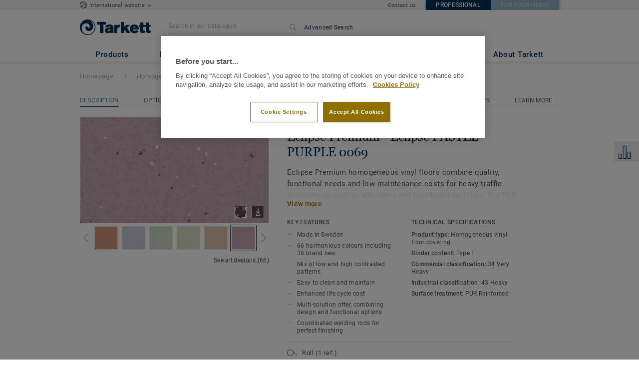

--- FILE ---
content_type: text/html; charset=utf-8
request_url: https://professionals.tarkett.com/en_EU/collection-C000043-eclipse-premium/eclipse-pastel-purple-0069
body_size: 141732
content:
<!doctype html>
<html data-n-head-ssr lang="en" data-n-head="%7B%22lang%22:%7B%22ssr%22:%22en%22%7D%7D">
<head >
  <meta data-n-head="ssr" charset="UTF-8"><meta data-n-head="ssr" http-equiv="X-UA-Compatible" content="IE=edge"><meta data-n-head="ssr" http-equiv="cleartype" content="on"><meta data-n-head="ssr" name="HandheldFriendly" content="True"><meta data-n-head="ssr" name="MobileOptimized" content="320"><meta data-n-head="ssr" name="viewport" content="width=device-width, initial-scale=1, maximum-scale=1"><meta data-n-head="ssr" data-hid="description" name="description" content="Discover Eclipse PASTEL PURPLE 0069 - Read more about Eclipse Premium, our new vinyl flooring collection with the largest palette of colours that can be combin…"><meta data-n-head="ssr" property="og:image" content="https://media.tarkett-image.com/large/TH_21081069_001.jpg"><title>Eclipse PASTEL PURPLE 0069 Eclipse Premium Homogeneous Vinyl</title><link data-n-head="ssr" rel="icon" href="/favicon.ico?v=2" type="image/x-icon"><link data-n-head="ssr" rel="preconnect" href="https://media.tarkett-image.com"><link data-n-head="ssr" rel="preconnect" href="https://s2epqm9n.tarkett.com"><link data-n-head="ssr" rel="preconnect" href="https://www.google-analytics.com"><link data-n-head="ssr" rel="preconnect" href="https://stats.g.doubleclick.net"><link data-n-head="ssr" rel="preconnect" href="https://rum-static.pingdom.net"><link data-n-head="ssr" rel="preconnect" href="https://siteintercept.qualtrics.com"><link data-n-head="ssr" rel="preconnect" href="https://connect.facebook.net"><link data-n-head="ssr" rel="preconnect" href="https://www.facebook.com"><link data-n-head="ssr" rel="preconnect" href="https://secure.quantserve.com"><link data-n-head="ssr" rel="preconnect" href="https://rules.quantcount.com"><link data-n-head="ssr" rel="preconnect" href="https://www.google.com"><link data-n-head="ssr" rel="preload" href="/media/img/M/THH_21081069_001.jpg" as="image"><script data-n-head="ssr" src="/js/lib/picturefill.min.js" type="text/javascript" defer></script><script data-n-head="ssr" src="https://cdn.cookielaw.org/consent/ea28aae5-4226-4aea-9d38-7b0cab740502/OtAutoBlock.js" type="text/javascript"></script><script data-n-head="ssr" src="https://cdn.cookielaw.org/scripttemplates/otSDKStub.js" type="text/javascript" document-language="true" charset="UTF-8" data-domain-script="ea28aae5-4226-4aea-9d38-7b0cab740502"></script><script data-n-head="ssr" src="/js/lib/onetrust_script.js" type="text/javascript"></script><script data-n-head="ssr" src="/js/lib/qualtrics_survey.js" type="text/javascript" defer></script><link rel="preload" href="/_nuxt/ccb0cdf.js" as="script"><link rel="preload" href="/_nuxt/commons/app.14ef7bcaee48115c226d.js" as="script"><link rel="preload" href="/_nuxt/vendors/app.c001ccab35039b322eed.js" as="script"><link rel="preload" href="/_nuxt/app.ff7584377738ff27a5b5.js" as="script"><link rel="preload" href="/_nuxt/pages/product_view.7933a57cae8ab780433c.js" as="script"><link rel="preload" href="/_nuxt/vendors/pages/collection_view/pages/product_view.2fba958c6dad78d20b1c.js" as="script"><link rel="preload" href="/_nuxt/0.1ee5ac65b1da6f808eb3.js" as="script"><style data-vue-ssr-id="623df546:0 5dd6181f:0 8dbd53a0:0 e5ec9e92:0 2800ac84:0 9b3d1944:0 239e84f7:0 b004c36c:0 5267ab84:0 6d45ba56:0 af43f796:0 d0620a92:0 780a2697:0 31e0fe5e:0 75a7192f:0 1456cac8:0 0f8cc92e:0 6c8b38b6:0 5b4c686e:0 6fa9a16f:0 a831a542:0 66013347:0 4fd958cc:0 cf1a006a:0 7755810a:0 25982220:0 370027a8:0 896d1b00:0 d906f418:0 d906f418:1 57a2ca8a:0 d5b9c3c6:0 5aef4525:0 06a01b4d:0 8143e1b0:0 14a1ab90:0 4b54341a:0 17bf57f1:0 52838cf9:0 9f997906:0 4512368b:0 62f6f877:0 8d705098:0 8ea23bcc:0 0ca10a90:0 fd3af7ae:0 5b99c1ba:0 256b7695:0 88b36af4:0 21c08e5a:0 5b2edbd5:0 9c521436:0 4d24ceb1:0 996d4d54:0 167c4021:0">@font-face{font-family:'Roboto Light';font-style:normal;font-weight:300;font-display:swap;src:url("/css/fonts/Roboto/Light/Roboto-Light.cyrillic-ext.eot");src:local("Roboto Light"),local("Roboto-Light"),url("/css/fonts/Roboto/Light/Roboto-Light.cyrillic-ext.eot?#iefix") format("embedded-opentype"),url("/css/fonts/Roboto/Light/Roboto-Light.cyrillic-ext.woff2") format("woff2"),url("/css/fonts/Roboto/Light/Roboto-Light.cyrillic-ext.woff") format("woff"),url("/css/fonts/Roboto/Light/Roboto-Light.cyrillic-ext.ttf") format("truetype"),url("/css/fonts/Roboto/Light/Roboto-Light.cyrillic-ext.svg#Roboto") format("svg");unicode-range:U+0460-052F, U+1C80-1C88, U+20B4, U+2DE0-2DFF, U+A640-A69F, U+FE2E-FE2F}@font-face{font-family:'Roboto Light';font-style:normal;font-weight:300;font-display:swap;src:url("/css/fonts/Roboto/Light/Roboto-Light.cyrillic.eot");src:local("Roboto Light"),local("Roboto-Light"),url("/css/fonts/Roboto/Light/Roboto-Light.cyrillic.eot?#iefix") format("embedded-opentype"),url("/css/fonts/Roboto/Light/Roboto-Light.cyrillic.woff2") format("woff2"),url("/css/fonts/Roboto/Light/Roboto-Light.cyrillic.woff") format("woff"),url("/css/fonts/Roboto/Light/Roboto-Light.cyrillic.ttf") format("truetype"),url("/css/fonts/Roboto/Light/Roboto-Light.cyrillic.svg#Roboto") format("svg");unicode-range:U+0400-045F, U+0490-0491, U+04B0-04B1, U+2116}@font-face{font-family:'Roboto Light';font-style:normal;font-weight:300;font-display:swap;src:url("/css/fonts/Roboto/Light/Roboto-Light.greek-ext.eot");src:local("Roboto Light"),local("Roboto-Light"),url("/css/fonts/Roboto/Light/Roboto-Light.greek-ext.eot?#iefix") format("embedded-opentype"),url("/css/fonts/Roboto/Light/Roboto-Light.greek-ext.woff2") format("woff2"),url("/css/fonts/Roboto/Light/Roboto-Light.greek-ext.woff") format("woff"),url("/css/fonts/Roboto/Light/Roboto-Light.greek-ext.ttf") format("truetype"),url("/css/fonts/Roboto/Light/Roboto-Light.greek-ext.svg#Roboto") format("svg");unicode-range:U+1F00-1FFF}@font-face{font-family:'Roboto Light';font-style:normal;font-weight:300;font-display:swap;src:url("/css/fonts/Roboto/Light/Roboto-Light.greek.eot");src:local("Roboto Light"),local("Roboto-Light"),url("/css/fonts/Roboto/Light/Roboto-Light.greek.eot?#iefix") format("embedded-opentype"),url("/css/fonts/Roboto/Light/Roboto-Light.greek.woff2") format("woff2"),url("/css/fonts/Roboto/Light/Roboto-Light.greek.woff") format("woff"),url("/css/fonts/Roboto/Light/Roboto-Light.greek.ttf") format("truetype"),url("/css/fonts/Roboto/Light/Roboto-Light.greek.svg#Roboto") format("svg");unicode-range:U+0370-03FF}@font-face{font-family:'Roboto Light';font-style:normal;font-weight:300;font-display:swap;src:url("/css/fonts/Roboto/Light/Roboto-Light.latin-ext.eot");src:local("Roboto Light"),local("Roboto-Light"),url("/css/fonts/Roboto/Light/Roboto-Light.latin-ext.eot?#iefix") format("embedded-opentype"),url("/css/fonts/Roboto/Light/Roboto-Light.latin-ext.woff2") format("woff2"),url("/css/fonts/Roboto/Light/Roboto-Light.latin-ext.woff") format("woff"),url("/css/fonts/Roboto/Light/Roboto-Light.latin-ext.ttf") format("truetype"),url("/css/fonts/Roboto/Light/Roboto-Light.latin-ext.svg#Roboto") format("svg");unicode-range:U+0100-024F, U+0259, U+1E00-1EFF, U+2020, U+20A0-20AB, U+20AD-20CF, U+2113, U+2C60-2C7F, U+A720-A7FF}@font-face{font-family:'Roboto Light';font-style:normal;font-weight:300;font-display:swap;src:url("/css/fonts/Roboto/Light/Roboto-Light.latin.eot");src:local("Roboto Light"),local("Roboto-Light"),url("/css/fonts/Roboto/Light/Roboto-Light.latin.eot?#iefix") format("embedded-opentype"),url("/css/fonts/Roboto/Light/Roboto-Light.latin.woff2") format("woff2"),url("/css/fonts/Roboto/Light/Roboto-Light.latin.woff") format("woff"),url("/css/fonts/Roboto/Light/Roboto-Light.latin.ttf") format("truetype"),url("/css/fonts/Roboto/Light/Roboto-Light.latin.svg#Roboto") format("svg");unicode-range:U+0000-00FF, U+0131, U+0152-0153, U+02BB-02BC, U+02C6, U+02DA, U+02DC, U+2000-206F, U+2074, U+20AC, U+2122, U+2191, U+2193, U+2212, U+2215, U+FEFF, U+FFFD}@font-face{font-family:'Roboto Regular';font-style:normal;font-weight:400;font-display:swap;src:url("/css/fonts/Roboto/Regular/Roboto-Regular.cyrillic-ext.eot");src:local("Roboto"),local("Roboto-Regular"),url("/css/fonts/Roboto/Regular/Roboto-Regular.cyrillic-ext.eot?#iefix") format("embedded-opentype"),url("/css/fonts/Roboto/Regular/Roboto-Regular.cyrillic-ext.woff2") format("woff2"),url("/css/fonts/Roboto/Regular/Roboto-Regular.cyrillic-ext.woff") format("woff"),url("/css/fonts/Roboto/Regular/Roboto-Regular.cyrillic-ext.ttf") format("truetype"),url("/css/fonts/Roboto/Regular/Roboto-Regular.cyrillic-ext.svg#Roboto") format("svg");unicode-range:U+0460-052F, U+1C80-1C88, U+20B4, U+2DE0-2DFF, U+A640-A69F, U+FE2E-FE2F}@font-face{font-family:'Roboto Regular';font-style:normal;font-weight:400;font-display:swap;src:url("/css/fonts/Roboto/Regular/Roboto-Regular.cyrillic.eot");src:local("Roboto"),local("Roboto-Regular"),url("/css/fonts/Roboto/Regular/Roboto-Regular.cyrillic.eot?#iefix") format("embedded-opentype"),url("/css/fonts/Roboto/Regular/Roboto-Regular.cyrillic.woff2") format("woff2"),url("/css/fonts/Roboto/Regular/Roboto-Regular.cyrillic.woff") format("woff"),url("/css/fonts/Roboto/Regular/Roboto-Regular.cyrillic.ttf") format("truetype"),url("/css/fonts/Roboto/Regular/Roboto-Regular.cyrillic.svg#Roboto") format("svg");unicode-range:U+0400-045F, U+0490-0491, U+04B0-04B1, U+2116}@font-face{font-family:'Roboto Regular';font-style:normal;font-weight:400;font-display:swap;src:url("/css/fonts/Roboto/Regular/Roboto-Regular.greek-ext.eot");src:local("Roboto"),local("Roboto-Regular"),url("/css/fonts/Roboto/Regular/Roboto-Regular.greek-ext.eot?#iefix") format("embedded-opentype"),url("/css/fonts/Roboto/Regular/Roboto-Regular.greek-ext.woff2") format("woff2"),url("/css/fonts/Roboto/Regular/Roboto-Regular.greek-ext.woff") format("woff"),url("/css/fonts/Roboto/Regular/Roboto-Regular.greek-ext.ttf") format("truetype"),url("/css/fonts/Roboto/Regular/Roboto-Regular.greek-ext.svg#Roboto") format("svg");unicode-range:U+1F00-1FFF}@font-face{font-family:'Roboto Regular';font-style:normal;font-weight:400;font-display:swap;src:url("/css/fonts/Roboto/Regular/Roboto-Regular.greek.eot");src:local("Roboto"),local("Roboto-Regular"),url("/css/fonts/Roboto/Regular/Roboto-Regular.greek.eot?#iefix") format("embedded-opentype"),url("/css/fonts/Roboto/Regular/Roboto-Regular.greek.woff2") format("woff2"),url("/css/fonts/Roboto/Regular/Roboto-Regular.greek.woff") format("woff"),url("/css/fonts/Roboto/Regular/Roboto-Regular.greek.ttf") format("truetype"),url("/css/fonts/Roboto/Regular/Roboto-Regular.greek.svg#Roboto") format("svg");unicode-range:U+0370-03FF}@font-face{font-family:'Roboto Regular';font-style:normal;font-weight:400;font-display:swap;src:url("/css/fonts/Roboto/Regular/Roboto-Regular.latin-ext.eot");src:local("Roboto"),local("Roboto-Regular"),url("/css/fonts/Roboto/Regular/Roboto-Regular.latin-ext.eot?#iefix") format("embedded-opentype"),url("/css/fonts/Roboto/Regular/Roboto-Regular.latin-ext.woff2") format("woff2"),url("/css/fonts/Roboto/Regular/Roboto-Regular.latin-ext.woff") format("woff"),url("/css/fonts/Roboto/Regular/Roboto-Regular.latin-ext.ttf") format("truetype"),url("/css/fonts/Roboto/Regular/Roboto-Regular.latin-ext.svg#Roboto") format("svg");unicode-range:U+0100-024F, U+0259, U+1E00-1EFF, U+2020, U+20A0-20AB, U+20AD-20CF, U+2113, U+2C60-2C7F, U+A720-A7FF}@font-face{font-family:'Roboto Regular';font-style:normal;font-weight:400;font-display:swap;src:url("/css/fonts/Roboto/Regular/Roboto-Regular.latin.eot");src:local("Roboto"),local("Roboto-Regular"),url("/css/fonts/Roboto/Regular/Roboto-Regular.latin.eot?#iefix") format("embedded-opentype"),url("/css/fonts/Roboto/Regular/Roboto-Regular.latin.woff2") format("woff2"),url("/css/fonts/Roboto/Regular/Roboto-Regular.latin.woff") format("woff"),url("/css/fonts/Roboto/Regular/Roboto-Regular.latin.ttf") format("truetype"),url("/css/fonts/Roboto/Regular/Roboto-Regular.latin.svg#Roboto") format("svg");unicode-range:U+0000-00FF, U+0131, U+0152-0153, U+02BB-02BC, U+02C6, U+02DA, U+02DC, U+2000-206F, U+2074, U+20AC, U+2122, U+2191, U+2193, U+2212, U+2215, U+FEFF, U+FFFD}@font-face{font-family:'Roboto Medium';font-style:normal;font-weight:500;font-display:swap;src:url("/css/fonts/Roboto/Medium/Roboto-Medium.cyrillic-ext.eot");src:local("Roboto Medium"),local("Roboto-Medium"),url("/css/fonts/Roboto/Medium/Roboto-Medium.cyrillic-ext.eot?#iefix") format("embedded-opentype"),url("/css/fonts/Roboto/Medium/Roboto-Medium.cyrillic-ext.woff2") format("woff2"),url("/css/fonts/Roboto/Medium/Roboto-Medium.cyrillic-ext.woff") format("woff"),url("/css/fonts/Roboto/Medium/Roboto-Medium.cyrillic-ext.ttf") format("truetype"),url("/css/fonts/Roboto/Medium/Roboto-Medium.cyrillic-ext.svg#Roboto") format("svg");unicode-range:U+0460-052F, U+1C80-1C88, U+20B4, U+2DE0-2DFF, U+A640-A69F, U+FE2E-FE2F}@font-face{font-family:'Roboto Medium';font-style:normal;font-weight:500;font-display:swap;src:url("/css/fonts/Roboto/Medium/Roboto-Medium.cyrillic.eot");src:local("Roboto Medium"),local("Roboto-Medium"),url("/css/fonts/Roboto/Medium/Roboto-Medium.cyrillic.eot?#iefix") format("embedded-opentype"),url("/css/fonts/Roboto/Medium/Roboto-Medium.cyrillic.woff2") format("woff2"),url("/css/fonts/Roboto/Medium/Roboto-Medium.cyrillic.woff") format("woff"),url("/css/fonts/Roboto/Medium/Roboto-Medium.cyrillic.ttf") format("truetype"),url("/css/fonts/Roboto/Medium/Roboto-Medium.cyrillic.svg#Roboto") format("svg");unicode-range:U+0400-045F, U+0490-0491, U+04B0-04B1, U+2116}@font-face{font-family:'Roboto Medium';font-style:normal;font-weight:500;font-display:swap;src:url("/css/fonts/Roboto/Medium/Roboto-Medium.greek-ext.eot");src:local("Roboto Medium"),local("Roboto-Medium"),url("/css/fonts/Roboto/Medium/Roboto-Medium.greek-ext.eot?#iefix") format("embedded-opentype"),url("/css/fonts/Roboto/Medium/Roboto-Medium.greek-ext.woff2") format("woff2"),url("/css/fonts/Roboto/Medium/Roboto-Medium.greek-ext.woff") format("woff"),url("/css/fonts/Roboto/Medium/Roboto-Medium.greek-ext.ttf") format("truetype"),url("/css/fonts/Roboto/Medium/Roboto-Medium.greek-ext.svg#Roboto") format("svg");unicode-range:U+1F00-1FFF}@font-face{font-family:'Roboto Medium';font-style:normal;font-weight:500;font-display:swap;src:url("/css/fonts/Roboto/Medium/Roboto-Medium.greek.eot");src:local("Roboto Medium"),local("Roboto-Medium"),url("/css/fonts/Roboto/Medium/Roboto-Medium.greek.eot?#iefix") format("embedded-opentype"),url("/css/fonts/Roboto/Medium/Roboto-Medium.greek.woff2") format("woff2"),url("/css/fonts/Roboto/Medium/Roboto-Medium.greek.woff") format("woff"),url("/css/fonts/Roboto/Medium/Roboto-Medium.greek.ttf") format("truetype"),url("/css/fonts/Roboto/Medium/Roboto-Medium.greek.svg#Roboto") format("svg");unicode-range:U+0370-03FF}@font-face{font-family:'Roboto Medium';font-style:normal;font-weight:500;font-display:swap;src:url("/css/fonts/Roboto/Medium/Roboto-Medium.latin-ext.eot");src:local("Roboto Medium"),local("Roboto-Medium"),url("/css/fonts/Roboto/Medium/Roboto-Medium.latin-ext.eot?#iefix") format("embedded-opentype"),url("/css/fonts/Roboto/Medium/Roboto-Medium.latin-ext.woff2") format("woff2"),url("/css/fonts/Roboto/Medium/Roboto-Medium.latin-ext.woff") format("woff"),url("/css/fonts/Roboto/Medium/Roboto-Medium.latin-ext.ttf") format("truetype"),url("/css/fonts/Roboto/Medium/Roboto-Medium.latin-ext.svg#Roboto") format("svg");unicode-range:U+0100-024F, U+0259, U+1E00-1EFF, U+2020, U+20A0-20AB, U+20AD-20CF, U+2113, U+2C60-2C7F, U+A720-A7FF}@font-face{font-family:'Roboto Medium';font-style:normal;font-weight:500;font-display:swap;src:url("/css/fonts/Roboto/Medium/Roboto-Medium.latin.eot");src:local("Roboto Medium"),local("Roboto-Medium"),url("/css/fonts/Roboto/Medium/Roboto-Medium.latin.eot?#iefix") format("embedded-opentype"),url("/css/fonts/Roboto/Medium/Roboto-Medium.latin.woff2") format("woff2"),url("/css/fonts/Roboto/Medium/Roboto-Medium.latin.woff") format("woff"),url("/css/fonts/Roboto/Medium/Roboto-Medium.latin.ttf") format("truetype"),url("/css/fonts/Roboto/Medium/Roboto-Medium.latin.svg#Roboto") format("svg");unicode-range:U+0000-00FF, U+0131, U+0152-0153, U+02BB-02BC, U+02C6, U+02DA, U+02DC, U+2000-206F, U+2074, U+20AC, U+2122, U+2191, U+2193, U+2212, U+2215, U+FEFF, U+FFFD}@font-face{font-family:'Roboto Bold';font-style:normal;font-weight:700;font-display:swap;src:url("/css/fonts/Roboto/Bold/Roboto-Bold.cyrillic-ext.eot");src:local("Roboto Bold"),local("Roboto-Bold"),url("/css/fonts/Roboto/Bold/Roboto-Bold.cyrillic-ext.eot?#iefix") format("embedded-opentype"),url("/css/fonts/Roboto/Bold/Roboto-Bold.cyrillic-ext.woff2") format("woff2"),url("/css/fonts/Roboto/Bold/Roboto-Bold.cyrillic-ext.woff") format("woff"),url("/css/fonts/Roboto/Bold/Roboto-Bold.cyrillic-ext.ttf") format("truetype"),url("/css/fonts/Roboto/Bold/Roboto-Bold.cyrillic-ext.svg#Roboto") format("svg");unicode-range:U+0460-052F, U+1C80-1C88, U+20B4, U+2DE0-2DFF, U+A640-A69F, U+FE2E-FE2F}@font-face{font-family:'Roboto Bold';font-style:normal;font-weight:700;font-display:swap;src:url("/css/fonts/Roboto/Bold/Roboto-Bold.cyrillic.eot");src:local("Roboto Bold"),local("Roboto-Bold"),url("/css/fonts/Roboto/Bold/Roboto-Bold.cyrillic.eot?#iefix") format("embedded-opentype"),url("/css/fonts/Roboto/Bold/Roboto-Bold.cyrillic.woff2") format("woff2"),url("/css/fonts/Roboto/Bold/Roboto-Bold.cyrillic.woff") format("woff"),url("/css/fonts/Roboto/Bold/Roboto-Bold.cyrillic.ttf") format("truetype"),url("/css/fonts/Roboto/Bold/Roboto-Bold.cyrillic.svg#Roboto") format("svg");unicode-range:U+0400-045F, U+0490-0491, U+04B0-04B1, U+2116}@font-face{font-family:'Roboto Bold';font-style:normal;font-weight:700;font-display:swap;src:url("/css/fonts/Roboto/Bold/Roboto-Bold.greek-ext.eot");src:local("Roboto Bold"),local("Roboto-Bold"),url("/css/fonts/Roboto/Bold/Roboto-Bold.greek-ext.eot?#iefix") format("embedded-opentype"),url("/css/fonts/Roboto/Bold/Roboto-Bold.greek-ext.woff2") format("woff2"),url("/css/fonts/Roboto/Bold/Roboto-Bold.greek-ext.woff") format("woff"),url("/css/fonts/Roboto/Bold/Roboto-Bold.greek-ext.ttf") format("truetype"),url("/css/fonts/Roboto/Bold/Roboto-Bold.greek-ext.svg#Roboto") format("svg");unicode-range:U+1F00-1FFF}@font-face{font-family:'Roboto Bold';font-style:normal;font-weight:700;font-display:swap;src:url("/css/fonts/Roboto/Bold/Roboto-Bold.greek.eot");src:local("Roboto Bold"),local("Roboto-Bold"),url("/css/fonts/Roboto/Bold/Roboto-Bold.greek.eot?#iefix") format("embedded-opentype"),url("/css/fonts/Roboto/Bold/Roboto-Bold.greek.woff2") format("woff2"),url("/css/fonts/Roboto/Bold/Roboto-Bold.greek.woff") format("woff"),url("/css/fonts/Roboto/Bold/Roboto-Bold.greek.ttf") format("truetype"),url("/css/fonts/Roboto/Bold/Roboto-Bold.greek.svg#Roboto") format("svg");unicode-range:U+0370-03FF}@font-face{font-family:'Roboto Bold';font-style:normal;font-weight:700;font-display:swap;src:url("/css/fonts/Roboto/Bold/Roboto-Bold.latin-ext.eot");src:local("Roboto Bold"),local("Roboto-Bold"),url("/css/fonts/Roboto/Bold/Roboto-Bold.latin-ext.eot?#iefix") format("embedded-opentype"),url("/css/fonts/Roboto/Bold/Roboto-Bold.latin-ext.woff2") format("woff2"),url("/css/fonts/Roboto/Bold/Roboto-Bold.latin-ext.woff") format("woff"),url("/css/fonts/Roboto/Bold/Roboto-Bold.latin-ext.ttf") format("truetype"),url("/css/fonts/Roboto/Bold/Roboto-Bold.latin-ext.svg#Roboto") format("svg");unicode-range:U+0100-024F, U+0259, U+1E00-1EFF, U+2020, U+20A0-20AB, U+20AD-20CF, U+2113, U+2C60-2C7F, U+A720-A7FF}@font-face{font-family:'Roboto Bold';font-style:normal;font-weight:700;font-display:swap;src:url("/css/fonts/Roboto/Bold/Roboto-Bold.latin.eot");src:local("Roboto Bold"),local("Roboto-Bold"),url("/css/fonts/Roboto/Bold/Roboto-Bold.latin.eot?#iefix") format("embedded-opentype"),url("/css/fonts/Roboto/Bold/Roboto-Bold.latin.woff2") format("woff2"),url("/css/fonts/Roboto/Bold/Roboto-Bold.latin.woff") format("woff"),url("/css/fonts/Roboto/Bold/Roboto-Bold.latin.ttf") format("truetype"),url("/css/fonts/Roboto/Bold/Roboto-Bold.latin.svg#Roboto") format("svg");unicode-range:U+0000-00FF, U+0131, U+0152-0153, U+02BB-02BC, U+02C6, U+02DA, U+02DC, U+2000-206F, U+2074, U+20AC, U+2122, U+2191, U+2193, U+2212, U+2215, U+FEFF, U+FFFD}@font-face{font-family:'Georgia Regular';src:local("Georgia"),url("/css/fonts/Georgia/Georgia.woff2") format("woff2"),url("/css/fonts/Georgia/Georgia.woff") format("woff"),url("/css/fonts/Georgia/Georgia.ttf") format("truetype"),url("/css/fonts/Georgia/Georgia.otf") format("opentype"),url("/css/fonts/Georgia/Georgia.eot") format("embedded-opentype"),url("/css/fonts/Georgia/Georgia.eot?#iefix") format("embedded-opentype");font-display:swap}/*! normalize.css v3.0.1 | MIT License | git.io/normalize */html{font-family:sans-serif;-ms-text-size-adjust:100%;-webkit-text-size-adjust:100%}body{margin:0}article,aside,details,figcaption,figure,footer,header,hgroup,main,nav,section,summary{display:block}audio,canvas,progress,video{display:inline-block;vertical-align:baseline}audio:not([controls]){display:none;height:0}[hidden],template{display:none}a{background:transparent}a:active,a:hover{outline:0}abbr[title]{border-bottom:1px dotted}b,strong{font-weight:bold}dfn{font-style:italic}h1{font-size:2em;margin:0.67em 0}mark{background:#ff0;color:#000}small{font-size:80%}sub,sup{font-size:75%;line-height:0;position:relative;vertical-align:baseline}sup{top:-0.5em}sub{bottom:-0.25em}img{border:0}svg:not(:root){overflow:hidden}figure{margin:1em 40px}hr{box-sizing:content-box;height:0}pre{overflow:auto}code,kbd,pre,samp{font-family:monospace, monospace;font-size:1em}button,input,optgroup,select,textarea{color:inherit;font:inherit;margin:0}button{overflow:visible}button,select{text-transform:none}button,html input[type="button"],input[type="reset"],input[type="submit"]{-webkit-appearance:button;cursor:pointer}button[disabled],html input[disabled]{cursor:default}button::-moz-focus-inner,input::-moz-focus-inner{border:0;padding:0}input{line-height:normal}input[type="checkbox"],input[type="radio"]{box-sizing:border-box;padding:0}input[type="number"]::-webkit-inner-spin-button,input[type="number"]::-webkit-outer-spin-button{height:auto}input[type="search"]{-webkit-appearance:textfield;box-sizing:content-box}input[type="search"]::-webkit-search-cancel-button,input[type="search"]::-webkit-search-decoration{-webkit-appearance:none}fieldset{border:1px solid #c0c0c0;margin:0 2px;padding:0.35em 0.625em 0.75em}legend{border:0;padding:0}textarea{overflow:auto}optgroup{font-weight:bold}table{border-collapse:collapse;border-spacing:0}td,th{padding:0}.container{margin-right:auto;margin-left:auto;padding-left:15px;padding-right:15px}.container:before,.container:after{content:" ";display:table}.container:after{clear:both}@media (min-width: 640px){.container{width:750px}}@media (min-width: 768px){.container{width:970px}}@media (min-width: 990px){.container{width:1170px}}.container-fluid{margin-right:auto;margin-left:auto;padding-left:15px;padding-right:15px;min-height:100vh;width:100%;display:flex;flex-direction:column}.container-fluid:before,.container-fluid:after{content:" ";display:table}.container-fluid:after{clear:both}.row{margin-left:-15px;margin-right:-15px}.row:before,.row:after{content:" ";display:table}.row:after{clear:both}.col-xs-1,.col-sm-1,.col-md-1,.col-lg-1,.col-xs-2,.col-sm-2,.col-md-2,.col-lg-2,.col-xs-3,.col-sm-3,.col-md-3,.col-lg-3,.col-xs-4,.col-sm-4,.col-md-4,.col-lg-4,.col-xs-5,.col-sm-5,.col-md-5,.col-lg-5,.col-xs-6,.col-sm-6,.col-md-6,.col-lg-6,.col-xs-7,.col-sm-7,.col-md-7,.col-lg-7,.col-xs-8,.col-sm-8,.col-md-8,.col-lg-8,.col-xs-9,.col-sm-9,.col-md-9,.col-lg-9,.col-xs-10,.col-sm-10,.col-md-10,.col-lg-10,.col-xs-11,.col-sm-11,.col-md-11,.col-lg-11,.col-xs-12,.col-sm-12,.col-md-12,.col-lg-12{position:relative;min-height:1px;padding-left:15px;padding-right:15px}.col-xs-1,.col-xs-2,.col-xs-3,.col-xs-4,.col-xs-5,.col-xs-6,.col-xs-7,.col-xs-8,.col-xs-9,.col-xs-10,.col-xs-11,.col-xs-12{float:left}.col-xs-1{width:8.33333%}.col-xs-2{width:16.66667%}.col-xs-3{width:25%}.col-xs-4{width:33.33333%}.col-xs-5{width:41.66667%}.col-xs-6{width:50%}.col-xs-7{width:58.33333%}.col-xs-8{width:66.66667%}.col-xs-9{width:75%}.col-xs-10{width:83.33333%}.col-xs-11{width:91.66667%}.col-xs-12{width:100%}.col-xs-pull-0{right:auto}.col-xs-pull-1{right:8.33333%}.col-xs-pull-2{right:16.66667%}.col-xs-pull-3{right:25%}.col-xs-pull-4{right:33.33333%}.col-xs-pull-5{right:41.66667%}.col-xs-pull-6{right:50%}.col-xs-pull-7{right:58.33333%}.col-xs-pull-8{right:66.66667%}.col-xs-pull-9{right:75%}.col-xs-pull-10{right:83.33333%}.col-xs-pull-11{right:91.66667%}.col-xs-pull-12{right:100%}.col-xs-push-0{left:auto}.col-xs-push-1{left:8.33333%}.col-xs-push-2{left:16.66667%}.col-xs-push-3{left:25%}.col-xs-push-4{left:33.33333%}.col-xs-push-5{left:41.66667%}.col-xs-push-6{left:50%}.col-xs-push-7{left:58.33333%}.col-xs-push-8{left:66.66667%}.col-xs-push-9{left:75%}.col-xs-push-10{left:83.33333%}.col-xs-push-11{left:91.66667%}.col-xs-push-12{left:100%}.col-xs-offset-0{margin-left:0%}.col-xs-offset-1{margin-left:8.33333%}.col-xs-offset-2{margin-left:16.66667%}.col-xs-offset-3{margin-left:25%}.col-xs-offset-4{margin-left:33.33333%}.col-xs-offset-5{margin-left:41.66667%}.col-xs-offset-6{margin-left:50%}.col-xs-offset-7{margin-left:58.33333%}.col-xs-offset-8{margin-left:66.66667%}.col-xs-offset-9{margin-left:75%}.col-xs-offset-10{margin-left:83.33333%}.col-xs-offset-11{margin-left:91.66667%}.col-xs-offset-12{margin-left:100%}@media (min-width: 640px){.col-sm-1,.col-sm-2,.col-sm-3,.col-sm-4,.col-sm-5,.col-sm-6,.col-sm-7,.col-sm-8,.col-sm-9,.col-sm-10,.col-sm-11,.col-sm-12{float:left}.col-sm-1{width:8.33333%}.col-sm-2{width:16.66667%}.col-sm-3{width:25%}.col-sm-4{width:33.33333%}.col-sm-5{width:41.66667%}.col-sm-6{width:50%}.col-sm-7{width:58.33333%}.col-sm-8{width:66.66667%}.col-sm-9{width:75%}.col-sm-10{width:83.33333%}.col-sm-11{width:91.66667%}.col-sm-12{width:100%}.col-sm-pull-0{right:auto}.col-sm-pull-1{right:8.33333%}.col-sm-pull-2{right:16.66667%}.col-sm-pull-3{right:25%}.col-sm-pull-4{right:33.33333%}.col-sm-pull-5{right:41.66667%}.col-sm-pull-6{right:50%}.col-sm-pull-7{right:58.33333%}.col-sm-pull-8{right:66.66667%}.col-sm-pull-9{right:75%}.col-sm-pull-10{right:83.33333%}.col-sm-pull-11{right:91.66667%}.col-sm-pull-12{right:100%}.col-sm-push-0{left:auto}.col-sm-push-1{left:8.33333%}.col-sm-push-2{left:16.66667%}.col-sm-push-3{left:25%}.col-sm-push-4{left:33.33333%}.col-sm-push-5{left:41.66667%}.col-sm-push-6{left:50%}.col-sm-push-7{left:58.33333%}.col-sm-push-8{left:66.66667%}.col-sm-push-9{left:75%}.col-sm-push-10{left:83.33333%}.col-sm-push-11{left:91.66667%}.col-sm-push-12{left:100%}.col-sm-offset-0{margin-left:0%}.col-sm-offset-1{margin-left:8.33333%}.col-sm-offset-2{margin-left:16.66667%}.col-sm-offset-3{margin-left:25%}.col-sm-offset-4{margin-left:33.33333%}.col-sm-offset-5{margin-left:41.66667%}.col-sm-offset-6{margin-left:50%}.col-sm-offset-7{margin-left:58.33333%}.col-sm-offset-8{margin-left:66.66667%}.col-sm-offset-9{margin-left:75%}.col-sm-offset-10{margin-left:83.33333%}.col-sm-offset-11{margin-left:91.66667%}.col-sm-offset-12{margin-left:100%}}@media (min-width: 768px){.col-md-1,.col-md-2,.col-md-3,.col-md-4,.col-md-5,.col-md-6,.col-md-7,.col-md-8,.col-md-9,.col-md-10,.col-md-11,.col-md-12{float:left}.col-md-1{width:8.33333%}.col-md-2{width:16.66667%}.col-md-3{width:25%}.col-md-4{width:33.33333%}.col-md-5{width:41.66667%}.col-md-6{width:50%}.col-md-7{width:58.33333%}.col-md-8{width:66.66667%}.col-md-9{width:75%}.col-md-10{width:83.33333%}.col-md-11{width:91.66667%}.col-md-12{width:100%}.col-md-pull-0{right:auto}.col-md-pull-1{right:8.33333%}.col-md-pull-2{right:16.66667%}.col-md-pull-3{right:25%}.col-md-pull-4{right:33.33333%}.col-md-pull-5{right:41.66667%}.col-md-pull-6{right:50%}.col-md-pull-7{right:58.33333%}.col-md-pull-8{right:66.66667%}.col-md-pull-9{right:75%}.col-md-pull-10{right:83.33333%}.col-md-pull-11{right:91.66667%}.col-md-pull-12{right:100%}.col-md-push-0{left:auto}.col-md-push-1{left:8.33333%}.col-md-push-2{left:16.66667%}.col-md-push-3{left:25%}.col-md-push-4{left:33.33333%}.col-md-push-5{left:41.66667%}.col-md-push-6{left:50%}.col-md-push-7{left:58.33333%}.col-md-push-8{left:66.66667%}.col-md-push-9{left:75%}.col-md-push-10{left:83.33333%}.col-md-push-11{left:91.66667%}.col-md-push-12{left:100%}.col-md-offset-0{margin-left:0%}.col-md-offset-1{margin-left:8.33333%}.col-md-offset-2{margin-left:16.66667%}.col-md-offset-3{margin-left:25%}.col-md-offset-4{margin-left:33.33333%}.col-md-offset-5{margin-left:41.66667%}.col-md-offset-6{margin-left:50%}.col-md-offset-7{margin-left:58.33333%}.col-md-offset-8{margin-left:66.66667%}.col-md-offset-9{margin-left:75%}.col-md-offset-10{margin-left:83.33333%}.col-md-offset-11{margin-left:91.66667%}.col-md-offset-12{margin-left:100%}}@media (min-width: 990px){.col-lg-1,.col-lg-2,.col-lg-3,.col-lg-4,.col-lg-5,.col-lg-6,.col-lg-7,.col-lg-8,.col-lg-9,.col-lg-10,.col-lg-11,.col-lg-12{float:left}.col-lg-1{width:8.33333%}.col-lg-2{width:16.66667%}.col-lg-3{width:25%}.col-lg-4{width:33.33333%}.col-lg-5{width:41.66667%}.col-lg-6{width:50%}.col-lg-7{width:58.33333%}.col-lg-8{width:66.66667%}.col-lg-9{width:75%}.col-lg-10{width:83.33333%}.col-lg-11{width:91.66667%}.col-lg-12{width:100%}.col-lg-pull-0{right:auto}.col-lg-pull-1{right:8.33333%}.col-lg-pull-2{right:16.66667%}.col-lg-pull-3{right:25%}.col-lg-pull-4{right:33.33333%}.col-lg-pull-5{right:41.66667%}.col-lg-pull-6{right:50%}.col-lg-pull-7{right:58.33333%}.col-lg-pull-8{right:66.66667%}.col-lg-pull-9{right:75%}.col-lg-pull-10{right:83.33333%}.col-lg-pull-11{right:91.66667%}.col-lg-pull-12{right:100%}.col-lg-push-0{left:auto}.col-lg-push-1{left:8.33333%}.col-lg-push-2{left:16.66667%}.col-lg-push-3{left:25%}.col-lg-push-4{left:33.33333%}.col-lg-push-5{left:41.66667%}.col-lg-push-6{left:50%}.col-lg-push-7{left:58.33333%}.col-lg-push-8{left:66.66667%}.col-lg-push-9{left:75%}.col-lg-push-10{left:83.33333%}.col-lg-push-11{left:91.66667%}.col-lg-push-12{left:100%}.col-lg-offset-0{margin-left:0%}.col-lg-offset-1{margin-left:8.33333%}.col-lg-offset-2{margin-left:16.66667%}.col-lg-offset-3{margin-left:25%}.col-lg-offset-4{margin-left:33.33333%}.col-lg-offset-5{margin-left:41.66667%}.col-lg-offset-6{margin-left:50%}.col-lg-offset-7{margin-left:58.33333%}.col-lg-offset-8{margin-left:66.66667%}.col-lg-offset-9{margin-left:75%}.col-lg-offset-10{margin-left:83.33333%}.col-lg-offset-11{margin-left:91.66667%}.col-lg-offset-12{margin-left:100%}}.carousel{position:relative}.carousel-inner{position:relative;overflow:hidden;width:100%}.carousel-inner>.item{display:none;position:relative;-webkit-transition:0.6s ease-in-out left;-o-transition:0.6s ease-in-out left;transition:0.6s ease-in-out left}.carousel-inner>.item>img,.carousel-inner>.item>a>img{display:block;max-width:100%;height:auto;line-height:1}@media all and (transform-3d), (-webkit-transform-3d){.carousel-inner>.item{-webkit-transition:-webkit-transform 0.6s ease-in-out;-moz-transition:-moz-transform 0.6s ease-in-out;-o-transition:-o-transform 0.6s ease-in-out;transition:transform 0.6s ease-in-out;-webkit-backface-visibility:hidden;-moz-backface-visibility:hidden;backface-visibility:hidden;-webkit-perspective:1000px;-moz-perspective:1000px;perspective:1000px}.carousel-inner>.item.next,.carousel-inner>.item.active.right{-webkit-transform:translate3d(100%, 0, 0);transform:translate3d(100%, 0, 0);left:0}.carousel-inner>.item.prev,.carousel-inner>.item.active.left{-webkit-transform:translate3d(-100%, 0, 0);transform:translate3d(-100%, 0, 0);left:0}.carousel-inner>.item.next.left,.carousel-inner>.item.prev.right,.carousel-inner>.item.active{-webkit-transform:translate3d(0, 0, 0);transform:translate3d(0, 0, 0);left:0}}.carousel-inner>.active,.carousel-inner>.next,.carousel-inner>.prev{display:block}.carousel-inner>.active{left:0}.carousel-inner>.next,.carousel-inner>.prev{position:absolute;top:0;width:100%}.carousel-inner>.next{left:100%}.carousel-inner>.prev{left:-100%}.carousel-inner>.next.left,.carousel-inner>.prev.right{left:0}.carousel-inner>.active.left{left:-100%}.carousel-inner>.active.right{left:100%}.carousel-control{position:absolute;top:0;left:0;bottom:0;width:15%;opacity:.5;filter:alpha(opacity=50);font-size:20px;color:#fff;text-align:center;text-shadow:0 1px 2px rgba(0,0,0,0.6);background-color:rgba(0,0,0,0)}.carousel-control.left{background-image:-webkit-linear-gradient(left, rgba(0,0,0,0.5) 0%, rgba(0,0,0,0.0001) 100%);background-image:-o-linear-gradient(left, rgba(0,0,0,0.5) 0%, rgba(0,0,0,0.0001) 100%);background-image:linear-gradient(to right, rgba(0,0,0,0.5) 0%, rgba(0,0,0,0.0001) 100%);background-repeat:repeat-x;filter:progid:DXImageTransform.Microsoft.gradient(startColorstr='#80000000', endColorstr='#00000000', GradientType=1)}.carousel-control.right{left:auto;right:0;background-image:-webkit-linear-gradient(left, rgba(0,0,0,0.0001) 0%, rgba(0,0,0,0.5) 100%);background-image:-o-linear-gradient(left, rgba(0,0,0,0.0001) 0%, rgba(0,0,0,0.5) 100%);background-image:linear-gradient(to right, rgba(0,0,0,0.0001) 0%, rgba(0,0,0,0.5) 100%);background-repeat:repeat-x;filter:progid:DXImageTransform.Microsoft.gradient(startColorstr='#00000000', endColorstr='#80000000', GradientType=1)}.carousel-control:hover,.carousel-control:focus{outline:0;color:#fff;text-decoration:none;opacity:.9;filter:alpha(opacity=90)}.carousel-control .icon-prev,.carousel-control .icon-next,.carousel-control .glyphicon-chevron-left,.carousel-control .glyphicon-chevron-right{position:absolute;top:50%;margin-top:-10px;z-index:5;display:inline-block}.carousel-control .icon-prev,.carousel-control .glyphicon-chevron-left{left:50%;margin-left:-10px}.carousel-control .icon-next,.carousel-control .glyphicon-chevron-right{right:50%;margin-right:-10px}.carousel-control .icon-prev,.carousel-control .icon-next{width:20px;height:20px;line-height:1;font-family:serif}.carousel-control .icon-prev:before{content:'\2039'}.carousel-control .icon-next:before{content:'\203a'}.carousel-indicators{position:absolute;bottom:10px;left:50%;z-index:15;width:60%;margin-left:-30%;padding-left:0;list-style:none;text-align:center}.carousel-indicators li{display:inline-block;width:10px;height:10px;margin:1px;text-indent:-999px;border:1px solid #fff;border-radius:10px;cursor:pointer;background-color:#000 \9;background-color:rgba(0,0,0,0)}.carousel-indicators .active{margin:0;width:12px;height:12px;background-color:#fff}.carousel-caption{position:absolute;left:15%;right:15%;bottom:20px;z-index:10;padding-top:20px;padding-bottom:20px;color:#fff;text-align:center;text-shadow:0 1px 2px rgba(0,0,0,0.6)}.carousel-caption .btn{text-shadow:none}@media screen and (min-width: 640px){.carousel-control .glyphicon-chevron-left,.carousel-control .glyphicon-chevron-right,.carousel-control .icon-prev,.carousel-control .icon-next{width:30px;height:30px;margin-top:-10px;font-size:30px}.carousel-control .glyphicon-chevron-left,.carousel-control .icon-prev{margin-left:-10px}.carousel-control .glyphicon-chevron-right,.carousel-control .icon-next{margin-right:-10px}.carousel-caption{left:20%;right:20%;padding-bottom:30px}.carousel-indicators{bottom:20px}}.fade{opacity:0;-webkit-transition:opacity 0.15s linear;-o-transition:opacity 0.15s linear;transition:opacity 0.15s linear}.fade.in{opacity:1}.collapse{display:none}.collapse.in{display:block}tr.collapse.in{display:table-row}tbody.collapse.in{display:table-row-group}.collapsing{position:relative;height:0;overflow:hidden;-webkit-transition-property:height,visibility;transition-property:height,visibility;-webkit-transition-duration:0.35s;transition-duration:0.35s;-webkit-transition-timing-function:ease;transition-timing-function:ease}fieldset{padding:0;margin:0;border:0;min-width:0}legend{display:block;width:100%;padding:0;margin-bottom:20px;font-size:21px;line-height:inherit;color:#333;border:0;border-bottom:1px solid #e5e5e5}label{display:inline-block;max-width:100%;margin-bottom:5px;font-weight:bold}input[type="search"]{-webkit-box-sizing:border-box;-moz-box-sizing:border-box;box-sizing:border-box}input[type="radio"],input[type="checkbox"]{margin:4px 0 0;margin-top:1px \9;line-height:normal}input[type="file"]{display:block}input[type="range"]{display:block;width:100%}select[multiple],select[size]{height:auto}input[type="file"]:focus,input[type="radio"]:focus,input[type="checkbox"]:focus{outline:5px auto -webkit-focus-ring-color;outline-offset:-2px}output{display:block;padding-top:7px;font-size:14px;line-height:1.42857;color:#555}.form-control{display:block;width:100%;height:34px;padding:6px 12px;font-size:14px;line-height:1.42857;color:#555;background-color:#fff;background-image:none;border:1px solid #ccc;border-radius:4px;-webkit-box-shadow:inset 0 1px 1px rgba(0,0,0,0.075);box-shadow:inset 0 1px 1px rgba(0,0,0,0.075);-webkit-transition:border-color ease-in-out 0.15s,box-shadow ease-in-out 0.15s;-o-transition:border-color ease-in-out 0.15s,box-shadow ease-in-out 0.15s;transition:border-color ease-in-out 0.15s,box-shadow ease-in-out 0.15s}.form-control:focus{border-color:#66afe9;outline:0;-webkit-box-shadow:inset 0 1px 1px rgba(0,0,0,0.075),0 0 8px rgba(102,175,233,0.6);box-shadow:inset 0 1px 1px rgba(0,0,0,0.075),0 0 8px rgba(102,175,233,0.6)}.form-control::-moz-placeholder{color:#999;font-size:15px;line-height:23px;opacity:1}.form-control:-ms-input-placeholder{color:#999;font-size:15px;line-height:23px}.form-control::-webkit-input-placeholder{color:#999;font-size:15px;line-height:23px}.form-control--bg-behavior{background-color:#F7F7F7}.form-control::-ms-expand{border:0;background-color:transparent}.form-control[disabled],.form-control[readonly],fieldset[disabled] .form-control{background-color:#eee;opacity:1}.form-control[disabled],fieldset[disabled] .form-control{cursor:not-allowed}textarea.form-control{height:auto}input[type="search"]{-webkit-appearance:none}@media screen and (-webkit-min-device-pixel-ratio: 0){input[type="date"].form-control,input[type="time"].form-control,input[type="datetime-local"].form-control,input[type="month"].form-control{line-height:34px}input[type="date"].input-sm,.input-group-sm input[type="date"],input[type="time"].input-sm,.input-group-sm input[type="time"],input[type="datetime-local"].input-sm,.input-group-sm input[type="datetime-local"],input[type="month"].input-sm,.input-group-sm input[type="month"]{line-height:30px}input[type="date"].input-lg,.input-group-lg input[type="date"],input[type="time"].input-lg,.input-group-lg input[type="time"],input[type="datetime-local"].input-lg,.input-group-lg input[type="datetime-local"],input[type="month"].input-lg,.input-group-lg input[type="month"]{line-height:46px}}.form-group{margin-bottom:15px}.radio,.checkbox{position:relative;display:block;margin-top:10px;margin-bottom:10px}.radio label,.checkbox label{min-height:20px;padding-left:20px;margin-bottom:0;font-weight:normal;cursor:pointer}.radio input[type="radio"],.radio-inline input[type="radio"],.checkbox input[type="checkbox"],.checkbox-inline input[type="checkbox"]{position:absolute;margin-left:-20px;margin-top:4px \9}.radio+.radio,.checkbox+.checkbox{margin-top:-5px}.radio-inline,.checkbox-inline{position:relative;display:inline-block;padding-left:20px;margin-bottom:0;vertical-align:middle;font-weight:normal;cursor:pointer}.radio-inline+.radio-inline,.checkbox-inline+.checkbox-inline{margin-top:0;margin-left:10px}input[type="radio"][disabled],input[type="radio"].disabled,fieldset[disabled] input[type="radio"],input[type="checkbox"][disabled],input[type="checkbox"].disabled,fieldset[disabled] input[type="checkbox"]{cursor:not-allowed}.radio-inline.disabled,fieldset[disabled] .radio-inline,.checkbox-inline.disabled,fieldset[disabled] .checkbox-inline{cursor:not-allowed}.radio.disabled label,fieldset[disabled] .radio label,.checkbox.disabled label,fieldset[disabled] .checkbox label{cursor:not-allowed}.form-control-static{padding-top:7px;padding-bottom:7px;margin-bottom:0;min-height:34px}.form-control-static.input-lg,.form-control-static.input-sm{padding-left:0;padding-right:0}.input-sm{height:30px;padding:5px 10px;font-size:12px;line-height:1.5;border-radius:3px}select.input-sm{height:30px;line-height:30px}textarea.input-sm,select[multiple].input-sm{height:auto}.form-group-sm .form-control{height:30px;padding:5px 10px;font-size:12px;line-height:1.5;border-radius:3px}.form-group-sm select.form-control{height:30px;line-height:30px}.form-group-sm textarea.form-control,.form-group-sm select[multiple].form-control{height:auto}.form-group-sm .form-control-static{height:30px;min-height:32px;padding:6px 10px;font-size:12px;line-height:1.5}.input-lg{height:46px;padding:10px 16px;font-size:18px;line-height:1.33333;border-radius:6px}select.input-lg{height:46px;line-height:46px}textarea.input-lg,select[multiple].input-lg{height:auto}.form-group-lg .form-control{height:46px;padding:10px 16px;font-size:18px;line-height:1.33333;border-radius:6px}.form-group-lg select.form-control{height:46px;line-height:46px}.form-group-lg textarea.form-control,.form-group-lg select[multiple].form-control{height:auto}.form-group-lg .form-control-static{height:46px;min-height:38px;padding:11px 16px;font-size:18px;line-height:1.33333}.has-feedback{position:relative}.has-feedback .form-control{padding-right:42.5px}.form-control-feedback{position:absolute;top:0;right:0;z-index:2;display:block;width:34px;height:34px;line-height:34px;text-align:center;pointer-events:none}.input-lg+.form-control-feedback,.input-group-lg+.form-control-feedback,.form-group-lg .form-control+.form-control-feedback{width:46px;height:46px;line-height:46px}.input-sm+.form-control-feedback,.input-group-sm+.form-control-feedback,.form-group-sm .form-control+.form-control-feedback{width:30px;height:30px;line-height:30px}.has-success .help-block,.has-success .control-label,.has-success .radio,.has-success .checkbox,.has-success .radio-inline,.has-success .checkbox-inline,.has-success.radio label,.has-success.checkbox label,.has-success.radio-inline label,.has-success.checkbox-inline label{color:#3c763d}.has-success .form-control{border-color:#3c763d;-webkit-box-shadow:inset 0 1px 1px rgba(0,0,0,0.075);box-shadow:inset 0 1px 1px rgba(0,0,0,0.075)}.has-success .form-control:focus{border-color:#2b542c;-webkit-box-shadow:inset 0 1px 1px rgba(0,0,0,0.075),0 0 6px #67b168;box-shadow:inset 0 1px 1px rgba(0,0,0,0.075),0 0 6px #67b168}.has-success .input-group-addon{color:#3c763d;border-color:#3c763d;background-color:#dff0d8}.has-success .form-control-feedback{color:#3c763d}.has-warning .help-block,.has-warning .control-label,.has-warning .radio,.has-warning .checkbox,.has-warning .radio-inline,.has-warning .checkbox-inline,.has-warning.radio label,.has-warning.checkbox label,.has-warning.radio-inline label,.has-warning.checkbox-inline label{color:#8a6d3b}.has-warning .form-control{border-color:#8a6d3b;-webkit-box-shadow:inset 0 1px 1px rgba(0,0,0,0.075);box-shadow:inset 0 1px 1px rgba(0,0,0,0.075)}.has-warning .form-control:focus{border-color:#66512c;-webkit-box-shadow:inset 0 1px 1px rgba(0,0,0,0.075),0 0 6px #c0a16b;box-shadow:inset 0 1px 1px rgba(0,0,0,0.075),0 0 6px #c0a16b}.has-warning .input-group-addon{color:#8a6d3b;border-color:#8a6d3b;background-color:#fcf8e3}.has-warning .form-control-feedback{color:#8a6d3b}.has-error .help-block,.has-error .control-label,.has-error .radio,.has-error .checkbox,.has-error .radio-inline,.has-error .checkbox-inline,.has-error.radio label,.has-error.checkbox label,.has-error.radio-inline label,.has-error.checkbox-inline label{color:#a94442}.has-error .form-control{border-color:#a94442;-webkit-box-shadow:inset 0 1px 1px rgba(0,0,0,0.075);box-shadow:inset 0 1px 1px rgba(0,0,0,0.075)}.has-error .form-control:focus{border-color:#843534;-webkit-box-shadow:inset 0 1px 1px rgba(0,0,0,0.075),0 0 6px #ce8483;box-shadow:inset 0 1px 1px rgba(0,0,0,0.075),0 0 6px #ce8483}.has-error .input-group-addon{color:#a94442;border-color:#a94442;background-color:#f2dede}.has-error .form-control-feedback{color:#a94442}.has-feedback label ~ .form-control-feedback{top:25px}.has-feedback label.sr-only ~ .form-control-feedback{top:0}.help-block{display:block;margin-top:5px;margin-bottom:10px;color:#737373}@media (min-width: 640px){.form-inline .form-group{display:inline-block;margin-bottom:0;vertical-align:middle}.form-inline .form-control{display:inline-block;width:auto;vertical-align:middle}.form-inline .form-control-static{display:inline-block}.form-inline .input-group{display:inline-table;vertical-align:middle}.form-inline .input-group .input-group-addon,.form-inline .input-group .input-group-btn,.form-inline .input-group .form-control{width:auto}.form-inline .input-group>.form-control{width:100%}.form-inline .control-label{margin-bottom:0;vertical-align:middle}.form-inline .radio,.form-inline .checkbox{display:inline-block;margin-top:0;margin-bottom:0;vertical-align:middle}.form-inline .radio label,.form-inline .checkbox label{padding-left:0}.form-inline .radio input[type="radio"],.form-inline .checkbox input[type="checkbox"]{position:relative;margin-left:0}.form-inline .has-feedback .form-control-feedback{top:0}}.form-horizontal .radio,.form-horizontal .checkbox,.form-horizontal .radio-inline,.form-horizontal .checkbox-inline{margin-top:0;margin-bottom:0;padding-top:7px}.form-horizontal .radio,.form-horizontal .checkbox{min-height:27px}.form-horizontal .form-group{margin-left:-15px;margin-right:-15px}.form-horizontal .form-group:before,.form-horizontal .form-group:after{content:" ";display:table}.form-horizontal .form-group:after{clear:both}@media (min-width: 640px){.form-horizontal .control-label{text-align:right;margin-bottom:0;padding-top:7px}}.form-horizontal .has-feedback .form-control-feedback{right:15px}@media (min-width: 640px){.form-horizontal .form-group-lg .control-label{padding-top:11px;font-size:18px}}@media (min-width: 640px){.form-horizontal .form-group-sm .control-label{padding-top:6px;font-size:12px}}.close{float:right;font-size:21px;font-weight:bold;line-height:1;color:#000;text-shadow:0 1px 0 #fff;opacity:.2;filter:alpha(opacity=20)}.close:hover,.close:focus{color:#000;text-decoration:none;cursor:pointer;opacity:.5;filter:alpha(opacity=50)}button.close{padding:0;cursor:pointer;background:transparent;border:0;-webkit-appearance:none}.alert{padding:15px;margin-bottom:20px;border:1px solid transparent;border-radius:4px}.alert h4{margin-top:0;color:inherit}.alert .alert-link{font-weight:bold}.alert>p,.alert>ul{margin-bottom:0}.alert>p+p{margin-top:5px}.alert-dismissable,.alert-dismissible{padding-right:35px}.alert-dismissable .close,.alert-dismissible .close{position:relative;top:-2px;right:-21px;color:inherit}.alert-success{background-color:#dff0d8;border-color:#d6e9c6;color:#3c763d}.alert-success hr{border-top-color:#c9e2b3}.alert-success .alert-link{color:#2b542c}.alert-info{background-color:#d9edf7;border-color:#bce8f1;color:#31708f}.alert-info hr{border-top-color:#a6e1ec}.alert-info .alert-link{color:#245269}.alert-warning{background-color:#fcf8e3;border-color:#faebcc;color:#8a6d3b}.alert-warning hr{border-top-color:#f7e1b5}.alert-warning .alert-link{color:#66512c}.alert-danger{background-color:#f2dede;border-color:#ebccd1;color:#a94442}.alert-danger hr{border-top-color:#e4b9c0}.alert-danger .alert-link{color:#843534}.sr-only{border:0;clip:rect(0 0 0 0);height:1px;margin:-1px;overflow:hidden;padding:0;position:absolute;width:1px}.sr-only.focusable:active,.sr-only.focusable:focus{clip:auto;height:auto;margin:0;overflow:visible;position:static;width:auto}.accessibility{position:absolute}.accessibility ul{list-style:none;padding:0;margin:0}.accessibility span,.accessibility a{border:0;clip:rect(0 0 0 0);height:1px;margin:-1px;overflow:hidden;padding:0;position:absolute;width:1px}.accessibility span.focusable:active,.accessibility span.focusable:focus,.accessibility a.focusable:active,.accessibility a.focusable:focus{clip:auto;height:auto;margin:0;overflow:visible;position:static;width:auto}.accessibility a:focus{position:absolute;padding:5px 12px;background-color:#fff;line-height:1em;clip:auto;top:10px;left:10px;height:auto;width:auto;white-space:nowrap}.no-outline{outline:0}.audible{border:0;clip:rect(0 0 0 0);height:1px;margin:-1px;overflow:hidden;padding:0;position:absolute;width:1px}.audible.focusable:active,.audible.focusable:focus{clip:auto;height:auto;margin:0;overflow:visible;position:static;width:auto}@font-face{font-family:'icomoon';src:url("/css/icons/icomoon-v13.eot"),url("/css/icons/icomoon-v13.eot#iefix") format("embedded-opentype"),url("/css/icons/icomoon-v13.ttf") format("truetype"),url("/css/icons/icomoon-v13.woff") format("woff"),url("/css/icons/icomoon-v13.svg#icomoon") format("svg");font-weight:normal;font-style:normal;font-display:swap}.form-container{background-color:#f3f3f3}.form-container .info-block{padding:.9375rem .9375rem .75rem;background-color:#fff}.form-container--transparent{background-color:transparent;padding-top:0}.form__header__info{font-family:"Roboto Regular","Helvetica Neue","Helvetica","Arial","sans-serif";font-size:13px;line-height:17px;letter-spacing:0.65px;color:#53565a;margin:0}.form__section__header{margin-top:30px;margin-bottom:30px}@media (min-width: 990px){.form__section__header ~ .form__section__header{margin-top:50px}}@media (max-width: 989px){.form__section__header ~ .form__section__header{margin-top:60px}}.form__section__header__title{font-family:"Georgia Regular","Helvetica Neue","Helvetica","Arial","sans-serif";letter-spacing:normal;font-weight:normal;color:#53565a;margin:0}@media (min-width: 990px){.form__section__header__title{font-size:20px;line-height:25px}}@media (max-width: 989px){.form__section__header__title{font-size:25px;line-height:30px}}.form__section__header__description{font-family:"Roboto Regular","Helvetica Neue","Helvetica","Arial","sans-serif";font-size:13px;line-height:17px;letter-spacing:0.65px;color:#53565a;margin-bottom:0}@media (min-width: 990px){.form__section__header__description{margin-top:15px}}@media (max-width: 989px){.form__section__header__description{margin-top:10px}}form::after{content:'';display:table;clear:both}form input[type=text],form input[type=password],form input[type=email],form input[type=search]{-webkit-appearance:none;-moz-appearance:none;-ms-appearance:none;-o-appearance:none;appearance:none;border-radius:0}form input[type=text]::-ms-clear,form input[type=password]::-ms-clear,form input[type=email]::-ms-clear,form input[type=search]::-ms-clear{display:none}form textarea{resize:vertical;min-height:150px}form label{font-size:.9375rem;line-height:2;font-family:Source Sans Pro,Helvetica Neue,Helvetica,Arial,sans-serif;font-weight:normal;letter-spacing:1px;margin-bottom:.5rem}form legend{border:0;margin:0}form .form-control,form .form-terms{margin-bottom:1.875rem}form .form-control{font-size:1rem;-webkit-box-shadow:none;-moz-box-shadow:none;-ms-box-shadow:none;-o-box-shadow:none;box-shadow:none;padding:15px 20px;border-radius:0;height:60px;border:2px solid rgba(40,72,100,0.1)}form .form-control.tk-select{padding-right:2.5rem}form .form-control.tk-select.tk-select--small{height:30px;padding:5px 40px 5px 0;margin-bottom:5px;width:auto}form .tk-select-placeholder{display:none}form .form-terms,form .form-help-link-container,form .form-cta{color:#284864}form .form-info{margin-bottom:.625rem}form .form-heading{margin:2.5rem 0 .625rem;color:#4c4d4e}form .form-heading:first-child{margin-top:0}form .form-terms{font-size:.9375rem;line-height:1.66667;font-family:Source Sans Pro Semibold,Helvetica Neue,Helvetica,Arial,sans-serif;font-weight:bold;letter-spacing:1.5px;color:#284864}form .form-divider{height:.125rem;margin:3.125rem 0;background:#dee1e4;border:0}form .form-checkbox{border:0;clip:rect(0 0 0 0);height:1px;margin:-1px;overflow:hidden;padding:0;position:absolute;width:1px}form .form-checkbox.focusable:active,form .form-checkbox.focusable:focus{clip:auto;height:auto;margin:0;overflow:visible;position:static;width:auto}form .form-checkbox+.form-checkbox-label{padding-left:1.5625rem;position:relative;cursor:pointer}form .form-checkbox+.form-checkbox-label::before{width:.9375rem;height:.9375rem;margin-top:.125rem;border:1px solid #ff9800;content:'';position:absolute;left:0}form .form-checkbox:checked+.form-checkbox-label::before{font-family:'icomoon' !important;speak:none;font-style:normal;font-weight:normal;font-variant:normal;text-transform:none;line-height:1;-webkit-font-smoothing:antialiased;-moz-osx-font-smoothing:grayscale;content:"\e914";font-size:.5625rem;text-align:center;background:#284864;border-color:#284864;color:#fff;line-height:1.5}form .form-checkbox:focus+.form-checkbox-label::before{outline:2px solid #ff9800;border-color:#ff9800}form .form-checkbox:checked:focus+.form-checkbox-label::before{outline-color:#284864;border-color:#284864}form .form-checkbox:disabled+.form-checkbox-label{color:#6f6f6f;cursor:default}form .form-checkbox:disabled+.form-checkbox-label::before{border-color:#6f6f6f}form .form-checkbox-group li:not(:last-child){margin-bottom:25px}form .form-checkbox-label{margin:0}form .form-checkbox-label>span{display:block;line-height:1.5}form .form-checkbox-label>span:last-child:nth-child(even){font-size:.8125rem}form .form-help-link-container{margin:-.9375rem 0 1.875rem}form .form-submit-btn{margin:2.5rem 0 0;width:100%;float:none}form .form-submit-btn:disabled{color:#6f6f6f}form .form-submit-btn:disabled:hover span:not(:first-child),form .form-submit-btn:disabled:active span:not(:first-child),form .form-submit-btn:disabled:focus span:not(:first-child){border-color:transparent}form .form-submit-btn:disabled .icon::before{color:#6f6f6f}form .form-submit-link{margin:1rem 0 0;float:right}form .form-field-error{margin:-1.25rem 0 1.875rem;color:#a94442;display:block}form .form-cta{margin-top:1.875rem}.error-summary-container{padding-left:2.8125rem;margin-bottom:1.875rem;color:#b10035;border-bottom:2px solid currentColor;position:relative;text-align:left}.error-summary-container::before{font-family:'icomoon' !important;speak:none;font-style:normal;font-weight:normal;font-variant:normal;text-transform:none;line-height:1;-webkit-font-smoothing:antialiased;-moz-osx-font-smoothing:grayscale;content:"\e91c";font-size:1.875rem;position:absolute;left:0;top:7px}.error-summary-container .title{margin-bottom:0}.error-summary-container .error-list{margin-bottom:1.875rem}.error-summary-container .error-list a{font-size:.9375rem;line-height:2;font-family:Source Sans Pro,Helvetica Neue,Helvetica,Arial,sans-serif;font-weight:normal;letter-spacing:1px;color:#b10035}.error-summary-container .error-list a:hover,.error-summary-container .error-list a:active,.error-summary-container .error-list a:focus{border-bottom:2px solid #b10035}@media (min-width: 990px){.error-summary-container .error-list{line-height:1.375rem}}.login__text-input{margin-top:30px}.login__forgot-password{margin-top:5px !important}@media (min-width: 768px){form .form-submit-btn{width:auto;left:auto;transform:none;margin-left:auto;margin-right:auto}form .form-cta{transform:translateX(-50%);left:50%}form textarea{min-height:200px}}@media (min-width: 768px){form .form-checkbox-group .col-md-6:last-child,form .form-checkbox-group .col-md-6:nth-last-child(2):nth-child(odd){margin-bottom:0}}@media (min-width: 990px){form .form-heading{margin-top:3.125rem}}*,*::before,*::after{box-sizing:border-box}body{background-color:#fff;display:flex;flex-direction:column;flex:1 0 auto}address{font-style:normal}iframe{margin:0;padding:0;border:0}dd{margin:0}a[href^="tel:"]{border-bottom:1px solid #284864}.offscreen{position:absolute;left:-1000px;top:-1000px;width:1px;height:1px;text-align:left;overflow:hidden}.visually-hidden{border:0;clip:rect(0 0 0 0);height:1px;margin:-1px;overflow:hidden;padding:0;position:absolute;width:1px}.visually-hidden.focusable:active,.visually-hidden.focusable:focus{clip:auto;height:auto;margin:0;overflow:visible;position:static;width:auto}.skip-to-content:hover,.skip-to-content:active,.skip-to-content:focus{position:absolute;left:0;top:30px;padding:10px 20px;width:auto;height:auto;overflow:visible;background-color:#e9ecef;border:2px solid #ff9800;font-weight:bold;z-index:1000}.max-content-holder{max-width:990px;margin-left:auto;margin-right:auto}.max-img-container{max-width:1500px;margin-left:auto;margin-right:auto}.no-gutter{margin-left:-15px;margin-right:-15px;padding-left:15px;padding-right:15px}.full-bleed{margin-left:-15px;margin-right:-15px;padding-left:15px;padding-right:15px;padding:0}@media (min-width: 990px){.skewed-border{overflow:hidden}.skewed-border::before{-webkit-transform:skew(0, -3deg) translate(50%, 0);-moz-transform:skew(0, -3deg) translate(50%, 0);-ms-transform:skew(0, -3deg) translate(50%, 0);-o-transform:skew(0, -3deg) translate(50%, 0);transform:skew(0, -3deg) translate(50%, 0);-webkit-backface-visibility:hidden;-moz-backface-visibility:hidden;-ms-backface-visibility:hidden;-o-backface-visibility:hidden;backface-visibility:hidden;-webkit-background-clip:content-box;-moz-background-clip:content-box;-ms-background-clip:content-box;-o-background-clip:content-box;background-clip:content-box;display:block;content:"";position:relative;z-index:1;margin-bottom:50px;margin-top:0;margin-left:-50%;width:100%;height:65px;padding:0;background:#fff}}@media (min-width: 1170px){.skewed-border::before{height:100px}}@media (min-width: 990px){.horizontal-border{overflow:hidden}.horizontal-border::before{display:block;content:"";position:relative;z-index:1;margin:0 0 .625rem 0;padding:0}}.page-header-container__title{font-family:"Georgia Regular","Helvetica Neue","Helvetica","Arial","sans-serif";font-size:30px;text-transform:none;line-height:35px;letter-spacing:normal;color:#003057;margin-bottom:0;padding-top:0}.page-header-container__text{font-family:"Roboto Regular","Helvetica Neue","Helvetica","Arial","sans-serif";font-size:14px;line-height:23px;letter-spacing:0.38px;color:#53565a;margin:15px auto 0}@media (min-width: 990px){.page-header-container__content{margin-right:auto;margin-left:auto;width:700px;padding-right:0;padding-left:0}.page-header-container__page-header+.in-page-search{margin-top:0}.page-header-container__title,.page-header-container__text{text-align:center}.page-header-container__text{margin-top:15px}}@media (max-width: 989px){.page-header-container__title{text-align:left}.page-header-container__text{margin-top:30px}}.global-module{padding-top:2.5rem;padding-bottom:2.5rem}.global-module img{display:block;width:100%}@media (min-width: 990px){.global-module{padding-top:3.125rem;padding-bottom:3.125rem}}.global-module .global-module{padding-top:0;padding-bottom:0}@media (min-width: 990px){.global-module .global-module{padding-top:0;padding-bottom:0}}@media (max-width: 989px){.global-module.global-module--medium{padding-top:1.875rem;padding-bottom:1.875rem}}.global-module--medium{padding-top:2.5rem;padding-bottom:2.5rem}.global-module--medium img{display:block;width:100%}@media (min-width: 990px){.global-module--medium{padding-top:3.125rem;padding-bottom:3.125rem}}.global-module--header{padding-top:.9375rem;padding-bottom:.9375rem}.global-module--header img{display:block;width:100%}@media (min-width: 990px){.global-module--header{padding-top:.9375rem;padding-bottom:.9375rem}}.global-module--no-padding-bottom{padding-bottom:0}.global-module--margin{margin-top:2.5rem;margin-bottom:2.5rem;padding-top:0;padding-bottom:0}@media (min-width: 990px){.global-module--margin{margin-top:3.125rem;margin-bottom:3.125rem;padding-top:0;padding-bottom:0}}.indented-multiline--regular{padding-left:.9375rem;position:relative;text-align:left;display:inline-block}.indented-multiline--regular span:first-child{top:.25rem;position:absolute;left:0}.main-section{position:relative;flex:1 0 auto;letter-spacing:.09375rem;font-size:.9375rem;line-height:2;font-family:Source Sans Pro,Helvetica Neue,Helvetica,Arial,sans-serif}.main-section header{line-height:normal;letter-spacing:normal}@media (min-width: 990px){.main-section header{position:relative}}@media (min-width: 990px){.main-section{min-height:500px}}.responsive-bg-img{background-repeat:no-repeat;background-size:cover;background-position:50% 50%}.page-header-serp-container{padding-top:15px;padding-bottom:15px}@media (max-width: 989px){.page-header-serp-container{padding-top:0;padding-bottom:0}}@media (min-width: 990px){.page-header-serp-container{padding-top:50px;padding-bottom:30px}}.page-header-search-container .page-header+.in-page-search{margin-top:1.25rem}@media (min-width: 990px){.page-header-search-container .in-page-search{width:31.875rem;margin:0 auto}}.page-info-container__copy{border-top:2px solid #dee1e4;overflow:auto}.ellipsis{white-space:nowrap;overflow:hidden;text-overflow:ellipsis}.divider{height:.125rem;margin:2.1875rem 0;border:0;background:rgba(40,72,100,0.1)}.brand-logo-container{margin-bottom:1.25rem}.brand-logo-container span{font-size:.9375rem;line-height:2;font-family:Source Sans Pro,Helvetica Neue,Helvetica,Arial,sans-serif;font-weight:normal;letter-spacing:1px}.brand-logo-container .brand-logo{height:auto;width:155px;display:inline}@media (min-width: 990px){.brand-logo-container{margin-bottom:1.875rem}}.brand-logo-container--center-content{display:flex;justify-content:center}.table td.select-backing-instruction{padding-top:20px;text-align:center;vertical-align:top;text-transform:none;color:#4c4d4e;font-weight:bold;font-family:"Source Sans Pro Semibold","Helvetica Neue","Helvetica","Arial","sans-serif";line-height:2}.new-label{color:#009EE0;font-size:18px;font-family:"Source Sans Pro","Helvetica Neue","Helvetica","Arial","sans-serif";font-weight:bold;line-height:27px;text-align:middle}.brand{color:#284864;font-size:18px;font-family:"Source Sans Pro","Helvetica Neue","Helvetica","Arial","sans-serif";font-weight:bold;line-height:27px;text-align:middle}.brand--former{padding:0 .625rem .0625rem;font-size:.875rem;background-color:#fff;color:#284864}@media (max-width: 989px){.brand--former{display:block;padding-bottom:.625rem}}.no_padding_left{padding-left:0 !important}@media (min-width: 990px){.no_padding_left_desktop{padding-left:0 !important}}@media print{.print_hide{display:none}}.logo-print{display:none}@media print{.logo-print{display:block;text-align:center;margin:5rem 0}.logo-print img{width:14.75rem}}.upper{text-transform:uppercase}@media (min-width: 320px){.row{margin-left:-15px;margin-right:-15px}}@media (min-width: 990px){.row{margin-left:auto;margin-right:auto}}@media screen and (max-width: 989px){.row-fix .anchors{margin-left:0;margin-right:0}}.inline_block{display:inline-block}.red_color{color:#b10035}.uppercase{text-transform:uppercase !important}.first_letter_uppercase:first-letter{text-transform:uppercase}.button-small-container{display:flex;justify-content:space-between;padding-top:1.875rem}.button-small-container.justify_content_right{justify-content:flex-end}.button-small-container .tk-button{margin-right:1.875rem}.button-small-container .tk-button:hover{cursor:pointer}.button-small-container .tk-button:last-child{margin-right:0}.button-small-container .tk-link{align-self:center}@media (max-width: 990px){.button-small-container{justify-content:space-between;padding-top:0;padding-bottom:.625rem}}.flex-row{display:flex;flex-flow:row wrap}.clearfix:before,.clearfix:after{content:'\0020';display:block;overflow:hidden;visibility:hidden;width:0;height:0}.clearfix:after{clear:both}.clearfix{zoom:1}.line-through{text-decoration:line-through}.bold{font-family:"Source Sans Pro Semibold","Helvetica Neue","Helvetica","Arial","sans-serif"}.intercom-lightweight-app-launcher.intercom-launcher{bottom:55px}.intercom-namespace div[class^="intercom-with-namespace-"]{bottom:55px !important}.icon-account:before{content:"\e900"}.icon-box:before{content:"\e945"}.icon-cart:before{content:"\e901"}.icon-chevron-right:before{content:"\e902"}.icon-chevron-down:before{content:"\e903"}.icon-chevron-left:before{content:"\e904"}.icon-chevron-up:before{content:"\e905"}.icon-contact:before{content:"\e93d"}.icon-dropdown:before{content:"\e906"}.icon-menu:before{content:"\e907"}.icon-minus:before{content:"\e908"}.icon-phone:before{content:"\e909"}.icon-pin:before{content:"\e90a"}.icon-plus:before{content:"\e90b"}.icon-magnifying-glass:before{content:"\e94c"}.icon-search:before{content:"\e90c"}.icon-set-square:before{content:"\e90d"}.icon-close:before{content:"\e90e"}.icon-close-search:before{content:"\e94d"}.icon-download:before{content:"\e90f"}.icon-carousel-prev:before{content:"\e911"}.icon-carousel-next:before{content:"\e910"}.icon-info:before{content:"\e912"}.icon-refresh:before{content:"\e913"}.icon-checkbox-tick:before{content:"\e914"}.icon-format-plank:before{content:"\e915"}.icon-format-tile:before{content:"\e916"}.icon-format-roll:before{content:"\e917"}.icon-i:before{content:"\e918"}.icon-bin:before{content:"\e919"}.icon-twitter:before{content:"\e91a"}.icon-facebook:before{content:"\e91b"}.icon-error:before{content:"\e91c"}.icon-floorplan:before{content:"\e91d"}.icon-email:before{content:"\e91e"}.icon-history:before{content:"\e91f"}.icon-email-keyline:before{content:"\e920"}.icon-enquiry:before{content:"\e921"}.icon-quote:before{content:"\e922"}.icon-van:before{content:"\e923"}.icon-save:before{content:"\e924"}.icon-format-plank-2-strip:before{content:"\e925"}.icon-format-plank-3-strip:before{content:"\e926"}.icon-format-plank-basketweave:before{content:"\e927"}.icon-clock:before{content:"\e928"}.icon-blockquote:before{content:"\e928"}.icon-pattern-graphic:before{content:"\e929"}.icon-pattern-linear:before{content:"\e929"}.icon-pattern-geometric:before{content:"\e929"}.icon-pattern-material:before{content:"\e92a"}.icon-pattern-texture:before{content:"\e92a"}.icon-pattern-mineral:before{content:"\e92b"}.icon-pattern-stone:before{content:"\e92b"}.icon-pattern-concrete:before{content:"\e92b"}.icon-pattern-allover:before{content:"\e92c"}.icon-pattern-wood:before{content:"\e92d"}.icon-pattern-modern-wood:before{content:"\e92d"}.icon-pattern-vintage-wood:before{content:"\e92d"}.icon-pattern-castle-tiles:before{content:"\e947"}.icon-pattern-castle-wood:before{content:"\e948"}.icon-pattern-ceramic:before{content:"\e949"}.icon-pattern-organic:before{content:"\e94a"}.icon-pattern-wood-cassette:before{content:"\e94b"}.icon-format-square:before{content:"\e92e"}.icon-format-small-triangle:before{content:"\e92f"}.icon-format-herringbone-left:before{content:"\e930"}.icon-format-herringbone-right:before{content:"\e931"}.icon-format-hexagone:before{content:"\e932"}.icon-format-big-hexagone:before{content:"\e933"}.icon-format-small-hexagone:before{content:"\e934"}.icon-format-rectangle:before{content:"\e935"}.icon-format-losange:before{content:"\e936"}.icon-format-trapeze:before{content:"\e937"}.icon-format-big-trapeze:before{content:"\e938"}.icon-format-small-trapeze:before{content:"\e939"}.icon-format-big-triangle:before{content:"\e93a"}.icon-welding-rods:before{content:"\e93c"}.icon-quickship:before{content:"\e93e"}.icon-sign-out:before{content:"\e93f"}.icon-format-round:before{content:"\e940"}.icon-format-oval:before{content:"\e941"}.icon-format-rug:before{content:"\e942"}.icon-format-runner:before{content:"\e943"}.icon-tna-quickship:before{content:"\e944"}.icon-accessory:before{content:"\e946"}.icon-locking:before{content:"\e94e"}.icon-format-accessory:before{content:"\e94f"}[class^='icon-'],[class*=' icon-']{font-family:'icomoon' !important;speak:none;font-style:normal;font-weight:normal;font-variant:normal;text-transform:none;line-height:1;-webkit-font-smoothing:antialiased;-moz-osx-font-smoothing:grayscale}@media (min-width: 768px){.icon-desktop-white-circle{background-color:#fff;border-radius:50%;color:#284864;padding:4px 5px;display:inline-block;width:1.5rem;height:1.5rem;text-align:center;line-height:1rem}}.download-icon:before{background-image:url("/img/star.png");background-repeat:no-repeat;background-size:contain;content:' ';display:inline-flex;height:14px;position:relative;top:1px;width:14px}.download-icon.active:before{background-image:none}@media (max-width: 639px){.img-icon.download-icon{display:inline-block}}img.svg-download-icon{width:2.9375rem;height:2.9375rem}.image-header{position:relative}.image-header img{width:100%;display:block}.image-header__image-mask{margin-left:-15px;margin-right:-15px;overflow:hidden;position:relative}.image-header__heading{padding-left:1.875rem;padding-right:1.875rem;margin-bottom:0}@media (min-width: 768px){.image-header__heading{padding-left:3.125rem;padding-right:3.125rem}.image-header .cta-border-only{-webkit-transform:translateX(0);-moz-transform:translateX(0);-ms-transform:translateX(0);-o-transform:translateX(0);transform:translateX(0);position:static;float:none;left:0}}@media (min-width: 990px){.image-header__heading-container{-webkit-transform:translate(50%);-moz-transform:translate(50%);-ms-transform:translate(50%);-o-transform:translate(50%);transform:translate(50%);background-color:rgba(0,0,0,0);color:#fff;position:absolute;width:100%;top:194px;max-width:990px;right:50%;color:#fff;margin:0}.image-header__heading-container h1,.image-header__heading-container h2,.image-header__heading-container h3,.image-header__heading-container h4,.image-header__heading-container h5,.image-header__heading-container a,.image-header__heading-container .tk-link{color:inherit}.image-header__heading-container .heading-type{color:#fff}.image-header__img-container{position:relative}.image-header__heading::before{left:-15%}.image-header__cta{font-size:1.125rem;line-height:1.33333;font-family:Source Sans Pro,Helvetica Neue,Helvetica,Arial,sans-serif;padding:.625rem 1.875rem;font-weight:normal;display:inline-block;color:#fff;border-color:#fff;margin:0;text-transform:uppercase;letter-spacing:2px}.image-header__clear-txt-bg{position:absolute;top:0;bottom:0;left:0;right:0;background-color:rgba(0,0,0,0.7)}}@media (min-width: 1500px){.image-header__image-mask{margin-left:auto;margin-right:auto}}.cta-collapsible,.cta-chevron{font-size:.9375rem;line-height:1.66667;font-family:Source Sans Pro Semibold,Helvetica Neue,Helvetica,Arial,sans-serif;font-weight:bold;letter-spacing:1.5px;color:#284864;background:transparent;border:0;padding:0}.cta-collapsible .icon::before,.cta-chevron .icon::before{font-size:.75rem;color:#ff9800}.tertiary-cta{font-size:.875rem;line-height:1.28571;font-family:Source Sans Pro Semibold,Helvetica Neue,Helvetica,Arial,sans-serif;line-height:1rem;letter-spacing:.04375rem;color:#284864;text-transform:uppercase;border-bottom:2px solid rgba(40,72,100,0.3)}.tertiary-cta:hover,.tertiary-cta:active,.tertiary-cta:focus{border-bottom:2px solid #ff9800;cursor:pointer}.cta-chevron__link-text.size-14{font-size:.875rem;line-height:1rem;letter-spacing:.04375rem}.cta-chevron__link-text.size-13{font-size:.8125rem}.cta-chevron__link-text.dark-background{color:#fff}.cta-chevron__link-text.white-background{color:#284864}.cta-chevron__link-text:hover,.cta-chevron__link-text:active,.cta-chevron__link-text:focus{border-bottom:2px solid #ff9800}.cta-chevron__link-text.text-disabled{color:#6f6f6f}.cta-chevron__link-text.text-disabled:hover,.cta-chevron__link-text.text-disabled:active,.cta-chevron__link-text.text-disabled:focus{border-bottom:none}.cta-secondary{letter-spacing:.04375rem;text-transform:uppercase;font-family:"Source Sans Pro Semibold","Helvetica Neue","Helvetica","Arial","sans-serif";background-color:transparent;padding:0;border-left:0;border-right:0;border-top:0;border-bottom:1px solid #bec7d0;color:#284864}.cta-secondary.size-14{font-size:.875rem}.cta-secondary.size-13{font-size:.8125rem}.cta-secondary:hover,.cta-secondary:active,.cta-secondary:focus{border-bottom:1px solid #ff9800}.cta-secondary.text-disabled{color:#c8c8c9;border-bottom:1px solid #e9ecef;cursor:default}.cta-secondary span{position:relative}.icon-chevron-right.small-theme:before{font-size:.75rem;position:relative;top:.0625rem}.cta-chevron{cursor:pointer}.cta-chevron:not(.cta-border-only){padding-left:.9375rem;position:relative;text-align:left;display:inline-block}.cta-chevron:not(.cta-border-only) span:first-child{top:.25rem;position:absolute;left:0}.cta-chevron.cta-border-only{border:2px solid #284864}.cta-chevron.cta-border-only.cta-highlight-border{border-color:#ff9800}.cta-chevron.cta-border-only.cta-highlight-border:hover,.cta-chevron.cta-border-only.cta-highlight-border:active,.cta-chevron.cta-border-only.cta-highlight-border:focus{color:#284864}.cta-chevron.cta-chevron-disabled{cursor:default}.cta-chevron.cta-chevron-disabled .icon::before{color:#6f6f6f}.cta-collapsible:not(.cta-border-only){padding-left:1.25rem;position:relative;text-align:left;display:inline-block}.cta-collapsible:not(.cta-border-only) span:first-child{top:-.125rem;position:absolute;left:0}.cta-collapsible.cta-border-only{line-height:1rem;padding:.9375rem}.cta-collapsible.cta-border-only .icon::before{vertical-align:baseline}.cta-collapsible.cta-border-only span:last-child{margin-left:.4375rem}.cta-collapsible .icon::before{font-family:'icomoon' !important;speak:none;font-style:normal;font-weight:normal;font-variant:normal;text-transform:none;line-height:1;-webkit-font-smoothing:antialiased;-moz-osx-font-smoothing:grayscale;content:"\e90b"}.cta-collapsible.active .icon::before{content:"\e908"}.cta-border-only{display:block;border:2px solid #284864;color:#284864;text-align:left;padding:20px;margin:14px 0 9px;background:transparent}.cta-border-only:hover,.cta-border-only:active,.cta-border-only:focus{background:#ff9800;border-color:#ff9800;color:#284864}.cta-border-only:hover .icon::before,.cta-border-only:active .icon::before,.cta-border-only:focus .icon::before{color:#284864}.cta-border-only.cta-highlight-border{border-color:#ff9800}@media (min-width: 768px){.cta-border-only{-webkit-transform:translateX(-50%);-moz-transform:translateX(-50%);-ms-transform:translateX(-50%);-o-transform:translateX(-50%);transform:translateX(-50%);position:relative;left:50%;float:left;clear:both}}.cta-close{border:0;background:none;padding:0;color:#ff9800}.cta-close:hover .icon,.cta-close:active .icon,.cta-close:focus .icon{color:#284864}.cta-close,.cta-close .icon::before{font-size:16px}.cta-close.cta-close-on-dark-background:hover .icon,.cta-close.cta-close-on-dark-background:active .icon,.cta-close.cta-close-on-dark-background:focus .icon{color:#fff}.cta-close.cta-close-apply-highlight-background{color:#fff}.cta-close.cta-close-apply-highlight-background:hover .icon,.cta-close.cta-close-apply-highlight-background:active .icon,.cta-close.cta-close-apply-highlight-background:focus .icon{background-color:#284864;color:#fff}.cta-close--small{font-size:12px;position:relative;padding-top:.25rem}.tk-link{color:#284864}.tk-link:hover.tk-link-apply-secondary-border,.tk-link:hover .tk-link-apply-secondary-border,.tk-link:hover.tk-link-apply-primary-border,.tk-link:hover .tk-link-apply-primary-border,.tk-link:hover.tk-link-apply-transparent-border,.tk-link:hover .tk-link-apply-transparent-border,.tk-link:hover.tk-link-apply-tertiary-border,.tk-link:hover .tk-link-apply-tertiary-border,.tk-link:active.tk-link-apply-secondary-border,.tk-link:active .tk-link-apply-secondary-border,.tk-link:active.tk-link-apply-primary-border,.tk-link:active .tk-link-apply-primary-border,.tk-link:active.tk-link-apply-transparent-border,.tk-link:active .tk-link-apply-transparent-border,.tk-link:active.tk-link-apply-tertiary-border,.tk-link:active .tk-link-apply-tertiary-border,.tk-link:focus.tk-link-apply-secondary-border,.tk-link:focus .tk-link-apply-secondary-border,.tk-link:focus.tk-link-apply-primary-border,.tk-link:focus .tk-link-apply-primary-border,.tk-link:focus.tk-link-apply-transparent-border,.tk-link:focus .tk-link-apply-transparent-border,.tk-link:focus.tk-link-apply-tertiary-border,.tk-link:focus .tk-link-apply-tertiary-border{border-bottom:2px solid #ff9800;text-decoration:none}.tk-link.tk-link-apply-button-border,.tk-link .tk-link-apply-button-border{font-size:.9375rem;line-height:1.66667;font-family:Source Sans Pro Semibold,Helvetica Neue,Helvetica,Arial,sans-serif;line-height:1.75rem;letter-spacing:.14062rem;margin-left:.625rem;text-transform:uppercase;border-bottom:2px solid transparent}.tk-link.tk-link-apply-primary-border,.tk-link .tk-link-apply-primary-border{font-size:.9375rem;line-height:1.66667;font-family:Source Sans Pro Semibold,Helvetica Neue,Helvetica,Arial,sans-serif;line-height:1.75rem;letter-spacing:.14062rem;text-transform:uppercase;border-bottom:2px solid #284864}.tk-link.tk-link-apply-secondary-border,.tk-link .tk-link-apply-secondary-border{font-size:.9375rem;line-height:1.66667;font-family:Source Sans Pro Semibold,Helvetica Neue,Helvetica,Arial,sans-serif;line-height:1.75rem;letter-spacing:.14062rem;text-transform:uppercase;border-bottom:2px solid #d5dae0}.tk-link.tk-link-apply-transparent-border,.tk-link .tk-link-apply-transparent-border{border-bottom:2px solid transparent;text-transform:uppercase}.tk-link.tk-link-apply-tertiary-border,.tk-link .tk-link-apply-tertiary-border{font-size:.875rem;line-height:1.28571;font-family:Source Sans Pro Semibold,Helvetica Neue,Helvetica,Arial,sans-serif;line-height:1.875rem;margin-left:.3125rem;text-transform:uppercase;border-bottom:2px solid transparent}.tk-link.tk-link-apply-error,.tk-link .tk-link-apply-error{font-size:.9375rem;line-height:1.66667;font-family:Source Sans Pro Semibold,Helvetica Neue,Helvetica,Arial,sans-serif;color:#b10035;letter-spacing:0.5px;border-bottom:2px solid currentColor;text-transform:uppercase}.selected .tk-link.tk-link-apply-secondary-border,.selected .tk-link .tk-link-apply-secondary-border,.tk-link.selected.tk-link-apply-secondary-border,.tk-link.selected .tk-link-apply-secondary-border{border-bottom-color:#d5dae0}.selected .tk-link.tk-link-apply-secondary-border:hover,.selected .tk-link.tk-link-apply-secondary-border:active,.selected .tk-link.tk-link-apply-secondary-border:focus,.selected .tk-link .tk-link-apply-secondary-border:hover,.selected .tk-link .tk-link-apply-secondary-border:active,.selected .tk-link .tk-link-apply-secondary-border:focus,.tk-link.selected.tk-link-apply-secondary-border:hover,.tk-link.selected.tk-link-apply-secondary-border:active,.tk-link.selected.tk-link-apply-secondary-border:focus,.tk-link.selected .tk-link-apply-secondary-border:hover,.tk-link.selected .tk-link-apply-secondary-border:active,.tk-link.selected .tk-link-apply-secondary-border:focus{border-bottom-color:#ff9800}.selected .tk-link.tk-link-apply-primary-border,.selected .tk-link .tk-link-apply-primary-border,.tk-link.selected.tk-link-apply-primary-border,.tk-link.selected .tk-link-apply-primary-border{border-bottom:2px solid #284864}.selected .tk-link.tk-link-apply-primary-border:hover,.selected .tk-link.tk-link-apply-primary-border:active,.selected .tk-link.tk-link-apply-primary-border:focus,.selected .tk-link .tk-link-apply-primary-border:hover,.selected .tk-link .tk-link-apply-primary-border:active,.selected .tk-link .tk-link-apply-primary-border:focus,.tk-link.selected.tk-link-apply-primary-border:hover,.tk-link.selected.tk-link-apply-primary-border:active,.tk-link.selected.tk-link-apply-primary-border:focus,.tk-link.selected .tk-link-apply-primary-border:hover,.tk-link.selected .tk-link-apply-primary-border:active,.tk-link.selected .tk-link-apply-primary-border:focus{border-bottom-color:#ff9800}.tk-link--cursor{cursor:pointer}.tk-button{font-size:.9375rem;line-height:1.66667;font-family:Source Sans Pro Semibold,Helvetica Neue,Helvetica,Arial,sans-serif;font-weight:bold;letter-spacing:1.5px;color:#284864;padding:.75rem;border:2px solid #284864;background-color:#fff;text-transform:uppercase;cursor:pointer}.tk-button .icon-chevron-right:before,.tk-button .icon-chevron-down:before{font-size:.75rem;color:#ff9800}.tk-button:hover,.tk-button:active,.tk-button:focus{background:#ff9800;border-color:#ff9800;color:#284864}.tk-button:hover .icon-chevron-right:before,.tk-button:active .icon-chevron-right:before,.tk-button:focus .icon-chevron-right:before{color:#284864}.tk-button--big{height:3.25rem;display:inline-block}@media (max-width: 767px){.tk-button--big{width:100%}}.tk-button--white-border{border-color:#fff}.tk-button--blue-text{color:#284864}.tk-tab{color:#284864}.tk-tab.tk-tab__tab-title,.tk-tab .tk-tab__tab-title{font-size:.9375rem;line-height:1.66667;font-family:Source Sans Pro Semibold,Helvetica Neue,Helvetica,Arial,sans-serif;line-height:normal;text-transform:uppercase;border-bottom:2px solid #ff9800;display:inline-block}@media (max-width: 767px){.tk-tab.tk-tab__tab-title,.tk-tab .tk-tab__tab-title{width:7.5rem}}.tk-tab.tk-tab__tab-title.tk-tab__tab-title--active,.tk-tab.tk-tab__tab-title .tk-tab__tab-title--active,.tk-tab .tk-tab__tab-title.tk-tab__tab-title--active,.tk-tab .tk-tab__tab-title .tk-tab__tab-title--active{border-bottom:2px solid #284864}.tk-tab.tk-tab__tab-title.tk-tab__tab-title--active::after,.tk-tab.tk-tab__tab-title .tk-tab__tab-title--active::after,.tk-tab .tk-tab__tab-title.tk-tab__tab-title--active::after,.tk-tab .tk-tab__tab-title .tk-tab__tab-title--active::after{width:0;height:0;border-left:12px solid transparent;border-right:12px solid transparent;border-bottom:12px solid #f3f3f3;content:'';position:absolute;left:50%;margin-left:-12px;bottom:0px}.cta-download{padding-top:.4375rem;padding-left:3.6875rem;position:relative;display:inline-block;line-height:1.25rem}.cta-download-state{display:inline-block;height:inherit;font-size:.875rem;letter-spacing:.09375rem;padding:.75rem;line-height:1.25rem;font-family:"Source Sans Pro Semibold","Helvetica Neue","Helvetica","Arial","sans-serif";color:#fff;border:2px solid #fff}.cta-download-state:hover{background-color:#ff9800;border-color:#ff9800;color:#284864}.cta-download-state-icon{margin-right:1.25rem}.cta-download-state-icon,.cta-download-state-icon>svg{display:inline-block;position:relative;top:3px;margin-top:-5px;height:24px;width:24px}.cta-download .icon{position:absolute;margin-left:0;left:0;top:0;color:#ff9800;font-size:47px}.cta-download__label,.cta-download__type-size{-webkit-box-decoration-break:clone;-moz-box-decoration-break:clone;-ms-box-decoration-break:clone;-o-box-decoration-break:clone;box-decoration-break:clone}.cta-download__label{font-size:1rem;line-height:1.25;font-family:Source Sans Pro Semibold,Helvetica Neue,Helvetica,Arial,sans-serif}.cta-download__type-size{font-size:.8125rem;line-height:1.53846;font-family:Source Sans Pro,Helvetica Neue,Helvetica,Arial,sans-serif;font-weight:normal;color:#b5bbc1;letter-spacing:1px;text-transform:uppercase;display:block}.cta-download__type-size--dark{color:#4c4d4e}.overlay{background-color:rgba(0,0,0,0.6);opacity:1}.overlay.fade-leave{display:none}.overlay{position:fixed;top:0;bottom:0;left:0;right:0;overflow-y:auto;z-index:1100}.overlay--nav{z-index:700}.overlay__container{top:50%;transform:translateY(-50%);background-color:#fff;margin:auto;padding:30px;position:relative}.overlay__container--bg-transparent{background-color:transparent}.overlay__container--centered{-webkit-transform:translate(50%, -50%);-moz-transform:translate(50%, -50%);-ms-transform:translate(50%, -50%);-o-transform:translate(50%, -50%);transform:translate(50%, -50%);position:absolute;top:50%;right:50%;margin:0;padding:0}.overlay__close{right:-15px;position:absolute;top:30px;padding:5px 0 5px 10px}.overlay__close--modifier{padding:5px 27px 5px 10px;z-index:300}.overlay__close .icon{padding:7px;width:30px;height:30px;background-color:#8e6f00;display:block}.overlay__close:hover .icon{background-color:#6f5700}.overlay [class*=' col-'],.overlay [class^='col-']{position:static}.overlay--dark-background{background-color:rgba(0,0,0,0.5);opacity:1;visibility:visible}@media (max-width: 989px){.overlay--dark-background{background-color:rgba(0,0,0,0.8)}}.overlay--light-background{background-color:rgba(255,255,255,0.6)}.overlay--hide{background-color:transparent;z-index:-1;opacity:0;visibility:hidden}@media (min-width: 768px){.overlay__container{padding:50px 80px}}@media (min-width: 990px){.overlay__container{max-width:770px;margin-left:auto;margin-right:auto}.overlay__close{right:-20px;padding:0;top:30px}.overlay__close .icon{width:40px;height:40px;padding:12px}}@media (max-width: 989px){.overlay.fade-transition{transition:opacity 0.3s}.overlay.fade-enter,.overlay.fade-leave{display:block;opacity:0}}.pagination{letter-spacing:normal;line-height:normal;display:block;text-align:center;position:relative;font-size:0}.pagination__control{background:#ff9800;color:#fff;border:0;display:inline-block;vertical-align:top}.pagination__control:hover,.pagination__control:active,.pagination__control:focus{background:#284864}.pagination__control--prev{padding:.5625rem .5rem .5625rem .8125rem}.pagination__control--next{padding:.5625rem .8125rem .5625rem .5rem}.pagination__indicator{font-size:.9375rem;line-height:2;font-family:Source Sans Pro,Helvetica Neue,Helvetica,Arial,sans-serif;height:3.375rem;padding:0 .4375rem;line-height:3.375rem;background:#ff9800;color:#284864;display:inline-block;vertical-align:top;text-transform:uppercase}.pagination .icon-carousel-prev,.pagination .icon-carousel-next{font-size:2.25rem;display:block}.tk-pagination{display:flex;align-items:center;justify-content:center}.tk-pagination__control{margin-right:.625rem;color:#284864;font-weight:normal;font-family:"Source Sans Pro","Helvetica Neue","Helvetica","Arial","sans-serif";font-size:.875rem;line-height:1.125rem}.tk-pagination__control:hover,.tk-pagination__control:active,.tk-pagination__control:focus{background:#284864;color:#fff}.tk-pagination__control:nth-last-child(2){margin-right:0}.tk-pagination__control--active{color:#fff;background-color:#009ee0}.tk-pagination__control.tk-pagination__control--no-hover{background:transparent;color:#284864}.tk-pagination__number{border-radius:100%;line-height:1.5rem;width:1.5rem;height:1.5rem;text-align:center}.tk-pagination .tk-pagination-previous-button,.tk-pagination .tk-pagination-next-button{display:flex;background-color:#e2e2e2}.tk-pagination .tk-pagination-previous-button__left-arrow,.tk-pagination .tk-pagination-previous-button__right-arrow,.tk-pagination .tk-pagination-next-button__left-arrow,.tk-pagination .tk-pagination-next-button__right-arrow{border-top:19px solid transparent;border-bottom:19px solid transparent}.tk-pagination .tk-pagination-previous-button:hover,.tk-pagination .tk-pagination-previous-button:active,.tk-pagination .tk-pagination-previous-button:focus,.tk-pagination .tk-pagination-next-button:hover,.tk-pagination .tk-pagination-next-button:active,.tk-pagination .tk-pagination-next-button:focus{background:#284864;color:#fff}.tk-pagination .tk-pagination-previous-button__label,.tk-pagination .tk-pagination-next-button__label{padding:.625rem .3125rem}.tk-pagination .tk-pagination-previous-button{margin-right:1.25rem}.tk-pagination .tk-pagination-previous-button__left-arrow{border-right:10px solid #e2e2e2;background-color:#f3f3f3}.tk-pagination .tk-pagination-previous-button__left-arrow--bg-white{background-color:#fff}.tk-pagination .tk-pagination-previous-button__right-arrow{border-right:10px solid #f3f3f3}.tk-pagination .tk-pagination-previous-button__right-arrow--bg-white{border-right-color:#fff}.tk-pagination .tk-pagination-previous-button:hover .tk-pagination-previous-button__left-arrow,.tk-pagination .tk-pagination-previous-button:active .tk-pagination-previous-button__left-arrow,.tk-pagination .tk-pagination-previous-button:focus .tk-pagination-previous-button__left-arrow{border-right-color:#284864}.tk-pagination .tk-pagination-previous-button.tk-pagination-previous-button--disabled{background-color:transparent;color:#969696}.tk-pagination .tk-pagination-previous-button.tk-pagination-previous-button--disabled .tk-pagination-previous-button__left-arrow,.tk-pagination .tk-pagination-previous-button.tk-pagination-previous-button--disabled .tk-pagination-previous-button__right-arrow{border-right-color:transparent;border-left-color:transparent;background-color:transparent}.tk-pagination .tk-pagination-next-button{margin-left:1.25rem;margin-right:0}.tk-pagination .tk-pagination-next-button__left-arrow{border-left:10px solid #f3f3f3}.tk-pagination .tk-pagination-next-button__left-arrow--bg-white{border-left-color:#fff}.tk-pagination .tk-pagination-next-button__right-arrow{border-left:10px solid #e2e2e2;background-color:#f3f3f3}.tk-pagination .tk-pagination-next-button__right-arrow--bg-white{background-color:#fff}.tk-pagination .tk-pagination-next-button:hover .tk-pagination-next-button__right-arrow,.tk-pagination .tk-pagination-next-button:active .tk-pagination-next-button__right-arrow,.tk-pagination .tk-pagination-next-button:focus .tk-pagination-next-button__right-arrow{border-left-color:#284864}.tk-pagination .tk-pagination-next-button.tk-pagination-next-button--disabled{background-color:transparent;color:#969696}.tk-pagination .tk-pagination-next-button.tk-pagination-next-button--disabled .tk-pagination-next-button__left-arrow,.tk-pagination .tk-pagination-next-button.tk-pagination-next-button--disabled .tk-pagination-next-button__right-arrow{border-right-color:transparent;border-left-color:transparent;background-color:transparent}html{color:#4c4d4e}h1,h2,h3,h4,h5,h6,p{margin-top:0;margin-bottom:15px}h1,h2,h4{color:#284864}h3{color:#4c4d4e;text-transform:uppercase}h1,.h1{font-size:1.875rem;line-height:1.16667;font-family:Source Sans Pro Light,Helvetica Neue,Helvetica,Arial,sans-serif;padding-top:1.875rem;overflow-wrap:break-word;word-wrap:break-word;-ms-word-break:break-all;word-break:break-all;word-break:break-word;-ms-hyphens:auto;-moz-hyphens:auto;-webkit-hyphens:auto;hyphens:auto;font-weight:lighter;letter-spacing:.3125rem;position:relative;text-align:center;margin-bottom:1.25rem;text-transform:uppercase}@media (min-width: 990px){h1,.h1{font-size:2.5rem;line-height:1.25;font-family:Source Sans Pro Light,Helvetica Neue,Helvetica,Arial,sans-serif;padding-top:1.875rem;overflow-wrap:normal;word-wrap:normal;-ms-word-break:normal;word-break:normal;-ms-hyphens:manual;-moz-hyphens:manual;-webkit-hyphens:manual;hyphens:manual}}h1 .heading-type,.h1 .heading-type{font-size:1.125rem;line-height:1.44444;font-family:Source Sans Pro Semibold,Helvetica Neue,Helvetica,Arial,sans-serif;font-weight:bold;margin-bottom:15px;letter-spacing:2px;display:block;color:#4a4a4a}h2,.h2{font-size:1.625rem;line-height:1.34615;font-family:Source Sans Pro Light,Helvetica Neue,Helvetica,Arial,sans-serif;font-weight:lighter}@media (min-width: 990px){h2,.h2{font-size:2.25rem;line-height:1.11111;font-family:Source Sans Pro Light,Helvetica Neue,Helvetica,Arial,sans-serif;font-weight:lighter;letter-spacing:2.6px}}h3,.h3{font-size:1.375rem;line-height:1.36364;font-family:Source Sans Pro Light,Helvetica Neue,Helvetica,Arial,sans-serif;font-weight:lighter}@media (min-width: 990px){h3,.h3{font-size:1.75rem;line-height:1.25;font-family:Source Sans Pro Light,Helvetica Neue,Helvetica,Arial,sans-serif;font-weight:lighter;letter-spacing:2.1px}}h4,.h4{font-size:1.125rem;line-height:1.33333;font-family:Source Sans Pro,Helvetica Neue,Helvetica,Arial,sans-serif;font-weight:normal;letter-spacing:2.25px}p,.body-copy{font-size:.9375rem;line-height:2;font-family:Source Sans Pro,Helvetica Neue,Helvetica,Arial,sans-serif;font-weight:normal;letter-spacing:1px}a{font-size:.9375rem;line-height:1.66667;font-family:Source Sans Pro Semibold,Helvetica Neue,Helvetica,Arial,sans-serif;font-weight:bold;letter-spacing:1.5px;color:#284864;text-decoration:none}ul,dl{margin:0;padding:0;list-style:none}em{font-size:.9375rem;line-height:1.66667;font-family:Source Sans Pro Semibold,Helvetica Neue,Helvetica,Arial,sans-serif;font-style:normal;font-weight:bold;letter-spacing:1px;line-height:1}picture{line-height:0}blockquote{padding-top:.625rem;font-size:1.5rem;line-height:1.41667;font-family:Crimson Italic,Times New Roman,serif;padding-left:15px;padding-right:15px;position:relative;font-style:italic}@media (min-width: 990px){blockquote{font-size:2rem;line-height:1.40625;font-family:Crimson Italic,Times New Roman,serif;padding-left:25px;padding-right:25px;font-style:italic}blockquote::before{font-size:1.25rem;left:0}}.keyline-heading,.keyline-heading-small-border,.keyline-heading--large{margin-bottom:3.125rem;font-size:1.125rem;line-height:1.33333;font-family:Source Sans Pro,Helvetica Neue,Helvetica,Arial,sans-serif;position:relative;color:#284864}.keyline-heading::before,.keyline-heading-small-border::before,.keyline-heading--large::before,.keyline-heading::after,.keyline-heading-small-border::after,.keyline-heading--large::after{width:1.875rem;bottom:-1.0625rem;content:'';display:inline-block;border-bottom:2px solid;border-bottom-color:inherit;position:absolute;left:0}.keyline-heading::before,.keyline-heading-small-border::before,.keyline-heading--large::before{display:none}.keyline-heading--centre{text-align:center}.keyline-heading--centre::after{margin-left:-.9375rem;left:50%}.keyline-heading--top{margin-top:1.125rem;margin-bottom:.9375rem}.keyline-heading--top::before{top:-1.125rem;display:block;bottom:auto}.keyline-heading--top::after{display:none}@media (min-width: 990px){.keyline-heading,.keyline-heading-small-border,.keyline-heading--large{margin-bottom:3.75rem}.keyline-heading--top{margin-bottom:1.25rem}}.keyline-heading-small-border{margin-bottom:1.5625rem}.keyline-heading--large{margin-bottom:2.1875rem}.keyline-heading--large::after{width:30rem;z-index:100}.promo-heading{margin-top:1.875rem;position:relative;color:#284864}.promo-heading::before{width:1.875rem;top:-1.25rem;content:'';display:inline-block;border-top:2px solid;border-top-color:inherit;position:absolute;left:0}.promo-heading--centre{text-align:center}.promo-heading--centre::before{margin-left:-.9375rem;left:50%}.promo-heading--light{color:#dee1e4}.promo-heading--bottom{margin-top:1.125rem;margin-bottom:.9375rem}.promo-heading--bottom::before{display:none}.promo-heading--bottom::after{top:-1.125rem;display:block;bottom:auto}@media (min-width: 990px){.promo-heading{margin-top:3.125rem}.promo-heading--bottom{margin-top:1.25rem}}@media (max-width: 989px){.keyline-heading::after,.keyline-heading-small-border::after,.keyline-heading--large::after{bottom:-1.0625rem}}.hidden,.visible-sm-block,.visible-sm-inline,.visible-sm-inline-block,.visible-md-up-block,.visible-md-up-inline,.visible-md-up-inline-block,.visible-lg-block,.visible-lg-inline,.visible-lg-inline-block{display:none !important}@media (max-width: 639px){.hidden-xs{display:none !important}}@media (min-width: 640px) and (max-width: 767px){.hidden-sm{display:none !important}}@media (min-width: 768px){.visible-md-up-inline{display:inline !important}.visible-md-up-block{display:block !important}.visible-md-up-inline-block{display:inline-block !important}.hidden-md-up{display:none !important}}@media (min-width: 990px){.visible-lg-inline{display:inline !important}.visible-lg-block{display:block !important}.visible-lg-inline-block{display:inline-block !important}.hidden-lg{display:none !important}}@media (max-width: 989px){.hidden-md-down{display:none !important}}@media (max-width: 767px){.hidden-sm-down{display:none !important}.visible-sm-inline{display:inline !important}.visible-sm-block{display:block !important}.visible-sm-inline-block{display:inline-block !important}}.grid-debug{display:none}.vis-grid .grid-debug{display:block;position:fixed;top:0;left:15px;right:15px;z-index:1000}.vis-grid .grid-debug .col-xs-1 .content{height:100vh;background-color:rgba(0,255,0,0.2)}.vis-grid .grid-debug .col-xs-1:nth-child(odd) .content{background-color:rgba(255,0,0,0.2)}@keyframes bounce{0%,20%,50%,80%,100%{-webkit-transform:translateY(0);-moz-transform:translateY(0);-ms-transform:translateY(0);-o-transform:translateY(0);transform:translateY(0)}40%{-webkit-transform:translateY(-10px);-moz-transform:translateY(-10px);-ms-transform:translateY(-10px);-o-transform:translateY(-10px);transform:translateY(-10px)}60%{-webkit-transform:translateY(-5px);-moz-transform:translateY(-5px);-ms-transform:translateY(-5px);-o-transform:translateY(-5px);transform:translateY(-5px)}}.arrow-hero__cta{display:inline-block;max-width:46px;-webkit-animation:bounce 4s infinite;-moz-animation:bounce 4s infinite;-ms-animation:bounce 4s infinite;-o-animation:bounce 4s infinite;animation:bounce 4s infinite}.arrow-hero__cta:hover{-webkit-animation-play-state:paused;-moz-animation-play-state:paused;-ms-animation-play-state:paused;-o-animation-play-state:paused;animation-play-state:paused}.arrow-hero__cta-object{pointer-events:none}.basket{margin:0 auto}.basket__order-number{font-size:1.375rem;line-height:1.36364;font-family:Source Sans Pro Light,Helvetica Neue,Helvetica,Arial,sans-serif}.basket__info-wrapper{border-top:1px solid #cacbcc}.basket__info-wrapper[cart-is-empty]{border:none;margin:0;padding:0}.basket__info-wrapper__content{font-family:"Roboto Regular","Helvetica Neue","Helvetica","Arial","sans-serif";font-size:15px;line-height:23px;letter-spacing:0.38px;color:#53565a}.basket__info-wrapper__search{margin-top:30px}.basket__register-promo-copy{background-color:#f4f4f4}.basket__register-promo-copy__cta-container__cta{width:100%}.basket__info-wrapper__title,.basket__register-promo-copy__title{font-family:"Georgia Regular","Helvetica Neue","Helvetica","Arial","sans-serif";font-size:20px;line-height:25px;color:#53565a;letter-spacing:normal;margin-bottom:30px}.basket__heading{margin-bottom:1.25rem;color:#4c4d4e}.basket-list__label{font-size:.9375rem;line-height:2;font-family:Source Sans Pro,Helvetica Neue,Helvetica,Arial,sans-serif;font-weight:normal;letter-spacing:1px;font-size:.8125rem;line-height:1;text-align:right}.basket-list__heading{font-family:"Georgia Regular","Helvetica Neue","Helvetica","Arial","sans-serif";color:#53565a;font-size:20px;line-height:25px;margin-bottom:0;letter-spacing:normal}.basket__register-promo-copy__cta{width:100%}.basket-card{position:absolute;top:15px;left:15px;background-color:#ffffff;line-height:normal;letter-spacing:normal;font-weight:bold;overflow:hidden;white-space:nowrap;transition:max-width 0.2s ease-out .1s;cursor:pointer;color:#284864;z-index:1;box-shadow:0 3px 4px 0 rgba(124,124,124,0.2)}.basket-card-icon{width:23px;height:23px;fill:#53565a;flex-shrink:0}.basket-card .icon-cart{font-weight:bold;vertical-align:middle}.basket-card .icon-contact{font-weight:bold;vertical-align:middle;margin-left:.1875rem}@media (max-width: 767px){.basket-card .icon-contact{margin:.25rem 0 0 .375rem}}.basket-card .text{color:#53565a;font-family:"Roboto Regular","Helvetica Neue","Helvetica","Arial","sans-serif";font-weight:normal;font-size:13px;line-height:17px;letter-spacing:0.65px;padding-left:11px;padding-right:6px}.basket-card-product{display:flex;align-items:center;height:35px;max-width:35px;padding:6px}.basket-card-product .icon-cart{font-size:16px}.basket-card-product .icon-contact{font-size:16px}.basket-card-unavailable{color:#cacaca;pointer-events:none}.basket-card-collection{height:30px;width:130px;max-width:30px;padding:5px 8px}.basket-card-collection .icon-cart{font-size:13px}.basket-card-collection .icon-contact{font-size:13px}.basket__locator-redirection-block__cta{width:344px}@media (max-width: 989px){.basket{padding:30px 0 60px}.basket__container{margin-top:30px}.basket__container__checkout-container{margin-top:50px}.basket__register-promo-copy{padding:15px}.basket__register-promo-copy__cta-container{margin-top:20px}.basket__info-wrapper{margin-top:50px;padding-top:50px}.basket-list__heading{margin-bottom:40px}.basket .form-submit-btn{width:auto}}@media (min-width: 990px){.basket{padding-bottom:90px}.basket__container{display:flex;margin-top:60px}.basket__container[cart-is-empty]{justify-content:center}.basket__container__list-and-search-container{display:flex;flex-direction:column}.basket__register-promo-copy{padding:20px}.basket__register-promo-copy__cta-container{margin-top:30px}.basket__order-number{font-size:1.375rem;line-height:1.36364;font-family:Source Sans Pro Light,Helvetica Neue,Helvetica,Arial,sans-serif;font-weight:lighter;margin-bottom:3.75rem}}@media (min-width: 990px) and (min-width: 990px){.basket__order-number{font-size:1.75rem;line-height:1.25;font-family:Source Sans Pro Light,Helvetica Neue,Helvetica,Arial,sans-serif;font-weight:lighter;letter-spacing:2.1px}}@media (min-width: 990px){.basket__info-wrapper{margin-top:60px;padding-top:60px}.basket .in-page-search{width:auto}.basket-list__heading{margin-bottom:30px}.basket .form-submit-btn{width:100%}.basket-card-available:hover{max-width:12.5rem}.basket-card-collection:hover{max-width:125px}}@media (min-width: 990px) and (max-width: 1349px){.basket{width:960px}.basket__container__list-and-search-container{width:628px}.basket__container__checkout-container{width:296px;margin-left:36px}}@media (min-width: 1350px){.basket{width:1060px}.basket__container__list-and-search-container{width:620px}.basket__container__checkout-container{width:400px;margin-left:40px}}@media (max-width: 639px){.basket-card-collection{height:40px;padding:11px 12px;max-width:145px}}@media (max-width: 990px){.basket-card{top:10px;left:10px;height:30px;width:30px;max-width:30px;display:block;align-items:center;justify-content:center}.basket-card-icon{width:19px;height:19px}.basket-card .icon-cart{margin-top:3px}}.button{padding:0.5em;margin-bottom:1em;color:#fff;transition:background 0.15s;border-radius:0.15em;box-shadow:inset 0 1px rgba(255,255,255,0.15);border:1px solid}.button--large{font-size:1.2rem}.button--small{font-size:.83333rem}.button--bold{font-weight:700}.button--upper{text-transform:uppercase}.button--block{display:block;width:100%}.button--default{background-color:#565656;border-color:#232323}.button--default:hover,.button--default:active{background:#6c4141}.button--success{background-color:#468847;border-color:#234524}.button--success:hover,.button--success:active{background:#2ca22e}.button--danger{background-color:#b94a48;border-color:#702c2b}.button--danger:hover,.button--danger:active{background:#d92b28}.button--warning{background-color:#c09853;border-color:#7f612e}.button--warning:hover,.button--warning:active{background:#dda036}.button--info{background-color:#3a87ad;border-color:#204b61}.button--info:hover,.button--info:active{background:#1d91ca}.btn{font-size:1.4rem;padding:.7rem .6rem;margin-bottom:1rem;font-weight:bold;border-width:2px;background-color:#fff}.btn:hover,.btn:active,.btn:focus{background-color:#fff}.btn--transparent-bg{background-color:transparent}.btn-default{border-color:#1d1d1b}.btn-default:hover,.btn-default:active,.btn-default:focus{border-color:#1d1d1b}.btn-primary{border-color:#ff9800;background-color:#ff9800}.btn-primary:hover,.btn-primary:active,.btn-primary:focus{border-color:#ff9800;background-color:#ff9800}.btn-danger{color:#ce1f28;border-color:#ce1f28}.btn-danger:hover,.btn-danger:active,.btn-danger:focus{color:#ce1f28;border-color:#ce1f28}.btn-link{font-size:1.2rem;padding:0;background-color:transparent;font-weight:normal;color:#ff9800}.btn-link:hover,.btn-link:active,.btn-link:focus{background-color:transparent;color:#ff9800}.btn-link::after{content:' >'}.btn-edit,.btn-remove{font-weight:normal}.btn-edit{color:#ff9800}.btn-edit:hover,.btn-edit:active,.btn-edit:focus{color:#ff9800;text-decoration:none}.btn-edit::after{content:''}.btn-edit::before{margin-right:7%}.btn-remove{color:#ce1f28}.btn-remove:hover,.btn-remove:active,.btn-remove:focus{color:#ce1f28;text-decoration:none}.btn-remove::after{content:''}.btn-remove::before{font-size:1rem;margin-right:7%}.documentation-results-doc-link__cta{display:flex;flex-direction:column}.documentation-results-doc-link__zip-cta.cta-chevron.document-button{padding-left:0}@media (min-width: 640px){.btn{font-size:1.6rem;padding:1rem .6rem}.btn-link{font-size:1.8rem;padding:0}.btn-edit,.btn-remove{font-size:1.6rem}}@media (max-width: 639px){.documentation-results-doc-link__save-label{display:inline-block;width:70%;vertical-align:top}}.alert-success{background-color:#CEE9BF;color:#356103}.alert-success .btn-close-success-alert{color:#ff9800;border-color:#ff9800}.alert-success .btn-close-success-alert:hover,.alert-success .btn-close-success-alert:active,.alert-success .btn-close-success-alert:focus{color:#ff9800;border-color:#ff9800}.alert-success .close{opacity:1;margin:0;right:0;top:2px;text-shadow:none}.alert-container{margin-top:15px}@media screen and (min-width: 990px){.alert-container{margin-top:-45px}}.alert{font-family:"Source Sans Pro","Helvetica Neue","Helvetica","Arial","sans-serif";letter-spacing:1.5px;padding:7px 15px 7px 15px;margin-top:0;margin-bottom:15px;border-radius:0}.alert .fa{margin-right:20px}.alert .fa-times{margin-right:0}.tk-checkbox,.tk-radio{border:0;clip:rect(0 0 0 0);height:1px;margin:-1px;overflow:hidden;padding:0;position:absolute;width:1px}.tk-checkbox.focusable:active,.focusable.tk-radio:active,.tk-checkbox.focusable:focus,.focusable.tk-radio:focus{clip:auto;height:auto;margin:0;overflow:visible;position:static;width:auto}.tk-checkbox+.tk-label,.tk-radio+.tk-label{padding-left:1.5625rem;position:relative;cursor:pointer}.tk-checkbox+.tk-label::before,.tk-radio+.tk-label::before{width:.9375rem;height:.9375rem;margin-top:.125rem;border:1px solid #ff9800;content:'';position:absolute;left:0}.tk-checkbox:checked+.tk-label::before,.tk-radio:checked+.tk-label::before{font-family:'icomoon' !important;speak:none;font-style:normal;font-weight:normal;font-variant:normal;text-transform:none;line-height:1;-webkit-font-smoothing:antialiased;-moz-osx-font-smoothing:grayscale;content:"\e914";font-size:.5625rem;text-align:center;background:#284864;border-color:#284864;color:#fff;line-height:1.5}.tk-checkbox:focus+.tk-label::before,.tk-radio:focus+.tk-label::before{outline:2px solid #ff9800;border-color:#ff9800}.tk-checkbox:checked:focus+.tk-label::before,.tk-radio:checked:focus+.tk-label::before{outline-color:#284864;border-color:#284864}.tk-checkbox:disabled+.tk-label,.tk-radio:disabled+.tk-label{color:#6f6f6f;cursor:default}.tk-checkbox:disabled+.tk-label::before,.tk-radio:disabled+.tk-label::before{border-color:#6f6f6f}.tk-checkbox+.tk-label,.tk-radio+.tk-label{padding-left:1.5625rem;font-size:.9375rem;line-height:2;font-family:Source Sans Pro,Helvetica Neue,Helvetica,Arial,sans-serif;font-weight:normal;letter-spacing:1px;font-size:.875rem;cursor:pointer;display:inline-block;color:#284864;margin:0}.tk-checkbox+.tk-label:hover>span:first-child,.tk-radio+.tk-label:hover>span:first-child,.tk-checkbox+.tk-label:active>span:first-child,.tk-radio+.tk-label:active>span:first-child,.tk-checkbox+.tk-label:focus>span:first-child,.tk-radio+.tk-label:focus>span:first-child{border-bottom-color:#ff9800}.tk-checkbox+.tk-label::before,.tk-radio+.tk-label::before{margin-top:.25rem}.tk-checkbox+.tk-label span:first-child,.tk-radio+.tk-label span:first-child{border-bottom:2px solid transparent;font-family:"Source Sans Pro Semibold","Helvetica Neue","Helvetica","Arial","sans-serif";display:inline}.tk-checkbox+.tk-label--light span:first-child,.tk-radio+.tk-label--light span:first-child{border-bottom:2px solid transparent;font-family:"Source Sans Pro","Helvetica Neue","Helvetica","Arial","sans-serif";display:inline}.tk-checkbox+.tk-label span:last-child:nth-child(even),.tk-radio+.tk-label span:last-child:nth-child(even){font-family:"Source Sans Pro","Helvetica Neue","Helvetica","Arial","sans-serif";display:inline}.tk-checkbox+.tk-label--with-icon:hover>span:first-child,.tk-radio+.tk-label--with-icon:hover>span:first-child,.tk-checkbox+.tk-label--with-icon:active>span:first-child,.tk-radio+.tk-label--with-icon:active>span:first-child,.tk-checkbox+.tk-label--with-icon:focus>span:first-child,.tk-radio+.tk-label--with-icon:focus>span:first-child{border-bottom-color:transparent}.tk-checkbox+.tk-label--with-icon:hover>span:nth-child(2),.tk-radio+.tk-label--with-icon:hover>span:nth-child(2),.tk-checkbox+.tk-label--with-icon:active>span:nth-child(2),.tk-radio+.tk-label--with-icon:active>span:nth-child(2),.tk-checkbox+.tk-label--with-icon:focus>span:nth-child(2),.tk-radio+.tk-label--with-icon:focus>span:nth-child(2){border-bottom-color:#ff9800}.tk-checkbox+.tk-label--with-icon span:nth-child(2),.tk-radio+.tk-label--with-icon span:nth-child(2){border-bottom:2px solid transparent;font-family:"Source Sans Pro Semibold","Helvetica Neue","Helvetica","Arial","sans-serif";display:inline}.tk-checkbox+.tk-label--with-icon .icon,.tk-radio+.tk-label--with-icon .icon{font-size:1.375rem;position:relative;top:.1875rem;display:inline-block;margin-right:.3125rem}.tk-checkbox+.tk-label--with-icon .small-icon,.tk-radio+.tk-label--with-icon .small-icon{font-size:1.0625rem}.tk-checkbox:focus+.tk-label span:first-child,.tk-radio:focus+.tk-label span:first-child{border-bottom-color:#ff9800}.tk-checkbox:focus+.tk-label--with-icon span:first-child,.tk-radio:focus+.tk-label--with-icon span:first-child{border-bottom-color:transparent}.tk-checkbox:focus+.tk-label--with-icon span:nth-child(2),.tk-radio:focus+.tk-label--with-icon span:nth-child(2){border-bottom-color:#ff9800}.tk-checkbox:checked:focus+.tk-label::before,.tk-radio:checked:focus+.tk-label::before{outline-width:0}.tk-checkbox:focus+.tk-label::before,.tk-radio:focus+.tk-label::before{outline-width:0}.tk-checkbox:disabled+.tk-label span:first-child,.tk-radio:disabled+.tk-label span:first-child{border-bottom-color:transparent}.tk-checkbox:disabled+.tk-label span,.tk-radio:disabled+.tk-label span{cursor:default}.tk-checkbox--inversed-colors+.tk-label{color:#fff}.tk-checkbox--inversed-colors+.tk-label::before{border:1px solid #fff}.tk-checkbox--inversed-colors:checked+.tk-label::before{font-family:'icomoon' !important;speak:none;font-style:normal;font-weight:normal;font-variant:normal;text-transform:none;line-height:1;-webkit-font-smoothing:antialiased;-moz-osx-font-smoothing:grayscale;content:"\e914";font-size:.5625rem;text-align:center;background:#ff9800;border-color:#ff9800;color:#284864;line-height:1.5}.custom-dropdown{z-index:100;position:relative}.custom-dropdown__selected-item{font-family:"Georgia Regular","Helvetica Neue","Helvetica","Arial","sans-serif";font-size:25px;line-height:30px;letter-spacing:0;font-weight:normal;color:#53565a;border-bottom:#a8a9ab solid 1px;padding:0 12.8px 15px 0}.custom-dropdown__selected-item__icon{color:#658299;width:12.8px;height:7.8px;position:absolute;bottom:25px;right:0;transform:rotate(180deg)}.custom-dropdown__tab-list{display:none;position:absolute;z-index:100;left:0;right:0;background-color:#fff;box-shadow:0 3px 4px 0 rgba(124,124,124,0.3)}.custom-dropdown__tab-list__item{display:flex;align-items:center;height:50px;padding:0 10px;font-family:"Roboto Regular","Helvetica Neue","Helvetica","Arial","sans-serif";font-size:13px;line-height:17px;letter-spacing:0.65px;font-weight:normal;color:#53565a}.custom-dropdown__tab-list__item--active{background-color:#f4f4f4}.custom-dropdown.active .custom-dropdown__selected-item__icon{transform:rotate(0)}.custom-dropdown.active .custom-dropdown__tab-list{display:block}.custom-dropdown--full-page-tab{padding-left:213px}@media (min-width: 990px) and (max-width: 1349px){.custom-dropdown--full-page-tab{padding-left:249px}}@media (min-width: 1350px){.custom-dropdown--full-page-tab{padding-left:290px}}.custom-radio{margin-left:-10px;margin-right:-10px}.custom-radio::after{content:'';display:table;clear:both}.custom-radio .custom-radio__item{float:left;margin:10px;height:30px;width:30px}.custom-radio-option{margin:0}.custom-radio-option .item__label{font-family:"Roboto Regular","Helvetica Neue","Helvetica","Arial","sans-serif";font-size:13px;line-height:17px;color:#53565a;letter-spacing:0.33px}.custom-radio-option:hover .item__label,.custom-radio-option:active .item__label,.custom-radio-option:focus .item__label{cursor:pointer;text-decoration:underline}.custom-radio-option__swatch{width:30px;height:30px;border-radius:50%}.custom-radio-option__swatch:hover{cursor:pointer}.custom-radio-option__swatch--no-color{padding:.125rem;border:1px solid #ff9800}.custom-radio-option__swatch--no-color--active{border-color:#284864}.custom-radio-option__swatch--no-color--active div{background-color:#284864}.custom-radio-option__swatch--no-color--active+.item__label{font-size:.875rem;line-height:1.28571;font-family:Source Sans Pro Semibold,Helvetica Neue,Helvetica,Arial,sans-serif}.custom-radio-option__swatch div{border-radius:50%;width:100%;height:100%}.M{background-color:#F44336;background:-webkit-linear-gradient(left top, #F44336, #9C27B0, #3F51B5, #03A9F4, #009688, #8BC34A, #CDDC39, #FFC107, #FF5722, #FFC107, #FFC107);background:-o-linear-gradient(bottom right, #F44336, #9C27B0, #3F51B5, #03A9F4, #009688, #8BC34A, #CDDC39, #FFC107, #FF5722, #FFC107, #FFC107);background:-moz-linear-gradient(bottom right, #F44336, #9C27B0, #3F51B5, #03A9F4, #009688, #8BC34A, #CDDC39, #FFC107, #FF5722, #FFC107, #FFC107);background:linear-gradient(to bottom right, #F44336, #9C27B0, #3F51B5, #03A9F4, #009688, #8BC34A, #CDDC39, #FFC107, #FF5722, #FFC107, #FFC107)}.B{background-color:#595959}.WH{background-color:#faf8f4}.CG{background-color:#d0d1d8}.WG{background-color:#d0c5c0}.CB{background-color:#e7dfa1}.WB{background-color:#e8c984}.BC{background-color:#d2a25c}.BW{background-color:#d18e4b}.O{background-color:#f79153}.Y{background-color:#eff35f}.G{background-color:#88ce7c}.U{background-color:#88b2e0}.V{background-color:#d2a0e6}.R{background-color:#ed6759}.YG{background-color:#bed072}.C{background-color:#a6dac5}.OB{background-color:#f79153}.P{background-color:#fab0d5}.tk-radio+.tk-label::before{border-radius:100%;margin-top:0;top:.4375rem}.tk-radio:checked:focus+.tk-label::before{outline-width:0}.tk-radio:focus+.tk-label::before{outline-width:0}.tk-select{-webkit-appearance:none;-moz-appearance:none;-ms-appearance:none;-o-appearance:none;appearance:none;background:url("/img/dropdown-regular.png") #fff calc(100% - 10px) center no-repeat;background:url("/img/dropdown-regular.svg") #fff calc(100% - 10px) center no-repeat,linear-gradient(transparent, transparent)}.has-error .tk-select{background-image:url("/img/dropdown-error.png");background-image:url("/img/dropdown-error.svg")}.tk-select:disabled{background:url("/img/dropdown-disabled.png") #F2F2F2 calc(100% - 10px) center no-repeat;background:url("/img/dropdown-disabled.svg") #F2F2F2 calc(100% - 10px) center no-repeat,linear-gradient(transparent, transparent)}.tk-select::-ms-expand{display:none}@media (min-width: 990px){.masonry-gallery{margin-top:90px;margin-bottom:-15px}}@media (max-width: 989px){.masonry-gallery{margin-top:80px;margin-bottom:-10px}}@media (min-width: 990px){.masonry-grid{margin-top:50px}}@media (max-width: 989px){.masonry-grid{margin-top:30px}}.masonry-item-container img{width:100%}@media (min-width: 990px){.masonry-item{margin-bottom:15px}}@media (max-width: 989px){.masonry-item{margin-bottom:10px}}@media (min-width: 990px){.masonry-sizer,.masonry-item{width:calc((100% - 2 * 15px)/3)}}@media (max-width: 989px){.masonry-sizer,.masonry-item{width:calc((100% - 10px)/2)}}@media (min-width: 990px){.gutter-sizer{width:15px}}@media (max-width: 989px){.gutter-sizer{width:10px}}.masonry-item-container{line-height:1;font-size:0 !important;overflow:hidden;background:black}.masonry-item-container img{-webkit-transition:1s;-moz-transition:1s;-ms-transition:1s;-o-transition:1s;transition:1s;opacity:1;cursor:url("/img/search-cursor.png") 20 20,zoom-in}.masonry-item-container:hover img{-webkit-transform:scale(1.1);-moz-transform:scale(1.1);-ms-transform:scale(1.1);-o-transform:scale(1.1);transform:scale(1.1);opacity:0.4}.icon-svg__default-size{width:1.875rem;height:1.875rem}.icon-svg--success{fill:#386b00}.icon-svg--error{fill:#b10035}.icon-svg--warning{fill:#a06308}.icon-svg--info-pumpkin{fill:#e86200}.icon-svg--disclaimer{fill:#4c4d4e}.info-block{font-size:.9375rem;line-height:2;font-family:Source Sans Pro,Helvetica Neue,Helvetica,Arial,sans-serif;font-weight:normal;letter-spacing:1px;height:100%}.info-block__address,.info-block__details{line-height:1.5}.info-block__address span,.info-block__details span,.info-block__project span{display:block}.info-block__address{word-wrap:break-word}.info-block__address .info-block__heading{margin-bottom:.625rem}.info-block__heading{margin-bottom:1.25rem;line-height:1.5}.info-block__heading::after{content:'';display:table;clear:both}.info-block__heading-label{font-size:.8125rem;line-height:1.53846;font-family:Source Sans Pro,Helvetica Neue,Helvetica,Arial,sans-serif}.info-block__project-icon{font-size:2.8125rem;margin-right:.9375rem;float:left;color:#ff9800}.info-block__project-icon+.info-block__project-heading-wrapper{padding-top:.125rem;width:calc(100% - 65px);float:left}.info-block__cta-wrapper{margin-top:.625rem}.info-block__cta-wrapper+.info-block__cta-wrapper{margin-top:.3125rem}.info-block-list li:not(:last-child) .info-block-list__item{margin-bottom:.9375rem}.section-title{font-family:"Georgia Regular","Helvetica Neue","Helvetica","Arial","sans-serif";font-size:20px;letter-spacing:normal;line-height:25px;color:#003057;margin-bottom:10px}.section-content{font-size:.8125rem;line-height:1.53846;font-family:Source Sans Pro,Helvetica Neue,Helvetica,Arial,sans-serif;line-height:1.125rem;letter-spacing:.04375rem}.panel{background-color:#d8e4e6;padding:1.25rem}.panel-form-field{background-color:#fff;border:solid 1px #c8c8c9;color:#4c4d4e;letter-spacing:.04063rem;line-height:1.125rem;font-size:.8125rem}.panel-form-field--warning{border:solid 1px #e86200}.panel-form-field::placeholder{color:#c8c8c9}.panel-form-field:disabled{background-color:#F2F2F2;color:#c8c8c9}.panel-form-field:disabled::-ms-value{color:#c8c8c9}.swatch__container{display:block}.swatch__image{width:100%}.multi-item-carousel{width:100%}.multi-item-carousel .carousel-inner>.item{left:calc(-1 * calc((100% + 30px) / 3));transition:500ms ease-in-out left;width:calc(200% + 30px)}.multi-item-carousel .carousel-inner .active{display:flex}.multi-item-carousel .carousel-inner .active.left{left:calc(-2 * calc((100% + 30px) / 3))}.multi-item-carousel .carousel-inner .active.right{left:0}.multi-item-carousel .carousel-inner .next{display:none;left:calc(-1 * calc((100% + 30px) / 3))}.multi-item-carousel .carousel-inner .next li:nth-child(1),.multi-item-carousel .carousel-inner .next li:nth-child(2){visibility:hidden}.multi-item-carousel .carousel-inner .prev{display:none;left:calc(-1 * calc((100% + 30px) / 3))}.multi-item-carousel .carousel-inner .prev li:nth-child(2),.multi-item-carousel .carousel-inner .prev li:nth-child(3){visibility:hidden}.multi-item-carousel .carousel-inner__carousel-item{width:calc(calc((100% + 30px) / 3) / 2);padding-right:30px}@media all and (transform-3d), (-webkit-transform-3d){.multi-item-carousel .carousel-inner>.item{transition:500ms ease-in-out left;transition:500ms ease-in-out all;backface-visibility:visible;transform:none !important}}.multi-item-carousel .carousel-control{background-color:#003057;opacity:0.8;fill:#fff;background-image:none;display:flex;align-items:center;justify-content:center;height:40px;width:40px;top:67px;line-height:30px}.multi-item-carousel .carousel-control:hover{opacity:1}.multi-item-carousel .carousel-control.left{padding-right:2px;left:-90px}.multi-item-carousel .carousel-control.right{right:-90px;padding-left:3px}@media (max-width: 989px){.multi-item-carousel .carousel-control.left{left:-60px}.multi-item-carousel .carousel-control.right{right:-60px}}.overlay__container{background-color:#fff;display:flex;flex-direction:column;position:relative}@media (max-width: 989px){.overlay__container{padding:5px 15px 15px}}@media (min-width: 990px){.overlay__container{padding:30px}}.overlay__container--small-padding{max-width:870px}.overlay__container--small-padding .overlay__close{top:30px}.overlay-popin{width:602px}@media (min-width: 990px){.overlay-popin--small-size{width:570px}}@media (min-width: 990px){.overlay-popin--medium-size{width:770px}}.overlay-popin--full-size{height:calc(100% - 2*15px)}@media (min-width: 1350px){.overlay-popin--full-size{width:1280px;max-width:1280px}}@media (min-width: 990px) and (max-width: 1349px){.overlay-popin--full-size{width:960px;max-width:960px}}.overlay-popin__label{text-align:left;font-family:"Source Sans Pro Regular","Helvetica Neue","Helvetica","Arial","sans-serif";font-size:.9375rem;margin:.9375rem 0;line-height:1.25rem;color:#4c4d4e;letter-spacing:.04688rem}.overlay-popin__title{margin-bottom:30px;font-family:"Georgia Regular","Helvetica Neue","Helvetica","Arial","sans-serif";font-size:25px;line-height:30px;letter-spacing:normal;color:#003057;text-align:center}.overlay-popin__notification-message{width:100%;margin-bottom:30px}.overlay-popin form span{font-size:.8125rem;line-height:1.53846;font-family:Source Sans Pro,Helvetica Neue,Helvetica,Arial,sans-serif;text-align:left}.overlay-popin__content{text-align:left}.overlay-popin__content-spinner{width:40px;height:40px;margin:auto}.overlay-popin__footer{display:flex;justify-content:space-between;padding-top:30px;border-top:2px solid;border-color:#f2f2f2}.overlay-popin__footer .cta-container{display:flex;flex-direction:column;justify-content:center}.overlay-popin__footer .cta-border-only{margin-bottom:0;margin-top:0}.overlay-popin__footer .form-submit-btn{font-size:.875rem;line-height:1.28571;font-family:Source Sans Pro Semibold,Helvetica Neue,Helvetica,Arial,sans-serif;line-height:1rem;padding:1rem;letter-spacing:.04375rem;color:#284864}.overlay-popin__footer .form-submit-btn:disabled{background-color:transparent;border-color:#6f6f6f;color:#6f6f6f;opacity:0.3}.overlay-popin__footer .form-submit-btn:disabled:hover span:not(:first-child),.overlay-popin__footer .form-submit-btn:disabled:active span:not(:first-child),.overlay-popin__footer .form-submit-btn:disabled:focus span:not(:first-child){border-color:transparent}.overlay-popin__footer .form-submit-btn:disabled .icon::before{color:#6f6f6f}@media (max-width: 989px){.assets-popin .overlay-popin{padding:0 15px 102px}.overlay-popin{width:100%;height:100%}.overlay-popin__content-container{overflow:scroll;height:100%;-webkit-overflow-scrolling:touch}.overlay-popin__content-container--no-scroll{overflow:unset}.overlay-popin__back-button-container{margin:10px 0 30px;padding:5px 5px 5px 5px;width:24px;height:24px}.overlay-popin__title{margin:15px auto 30px}.overlay-popin__footer{flex-direction:column;text-align:center;margin-top:auto;border-top:none}.overlay-popin__footer__link{line-height:normal;margin-top:30px}.overlay-popin__footer__link--full-width{width:100%}.overlay-popin__footer--link-and-cta{padding-top:0}.overlay-popin__footer--with-shadow{padding-top:15px;box-shadow:0 -3px 15px 0 rgba(0,0,0,0.07);margin-inline:-15px}}@media (min-width: 990px){.assets-popin .overlay-popin{width:770px;min-height:295px;padding:30px 45px}.products-used-popin .overlay-popin{width:615px}.overlay__container{margin-left:auto;margin-right:auto}.overlay-popin__title{margin-bottom:30px}.overlay-popin__content-container{display:flex;height:100%;flex-direction:column}.overlay-popin__footer{flex-direction:row-reverse;margin-top:30px;align-items:center}.overlay-popin__footer__link:first-child{margin-left:30px}}.tk-table{margin-top:.9375rem}.tk-table__header-cell{font-size:.8125rem;line-height:1.23077;font-family:Source Sans Pro Semibold,Helvetica Neue,Helvetica,Arial,sans-serif;letter-spacing:.02063rem;line-height:1.125rem;text-align:left;vertical-align:top;color:#4c4d4e;padding-right:.125rem;padding-bottom:.3125rem;padding-left:.5rem}.tk-table__header-cell--nowrap{white-space:nowrap}.tk-table__row{background-color:#F2F2F2}.tk-table__row:not(:last-child){border-bottom:2px solid white}.tk-table__row--hover:hover{cursor:pointer;background:#eae8e8}.tk-table__cell{font-size:.8125rem;line-height:1.53846;font-family:Source Sans Pro,Helvetica Neue,Helvetica,Arial,sans-serif;letter-spacing:.02063rem;line-height:1.125rem;text-align:left;padding-top:.625rem;padding-right:.5rem;padding-bottom:.625rem;padding-left:.5rem}.tk-table__cell--no-padding{display:inline-block}.tk-table__cell--wide{min-width:6.25rem}.tk-table__cell--capitalized{text-transform:capitalize}.tk-table__cell--capped-width{width:15.625rem}.basket .form-submit-btn.cta-chevron.tk-link{margin-bottom:15px}.site-switch .cta-chevron{border:2px solid #284864;margin-top:0}.segment-hub-hero__content{z-index:1}[v-cloak]{display:none}.results-filter__list--secondary .results-filter__list--secondary-child{display:block}.image-link-collection .main-img img{width:100%}.next-steps__item img{height:99px;width:96px}.tk-select{background:url("/img/dropdown-regular.png") #fff calc(100% - 15px) center no-repeat;background:url("/img/dropdown-regular.svg") #fff calc(100% - 15px) center no-repeat,linear-gradient(transparent, transparent)}.has-error .tk-select{background-image:url("/img/dropdown-error.png");background-image:url("/img/dropdown-error.svg")}.account-card__collapsible .info-block-list{margin-bottom:1.25rem}a[href^="tel:"]{border-bottom:0px}.height-toggle-transition{transition:all .3s ease;overflow:hidden}.height-toggle-enter,.height-toggle-leave{height:0 !important}.noscroll{overflow:hidden}@media (min-width: 990px){.solutions .row.height-toggle-transition{display:block !important}}.upload-image-button{position:absolute;top:0;right:2.625rem;width:2.0625rem;height:100%}.upload-image-button input{display:none}.upload-image-button label{height:100%;width:100%;padding:.3125rem;cursor:pointer;font-size:.9375rem;line-height:.9375rem}@media (max-width: 989px){.upload-image-button{right:-53px}.upload-image-button label{padding:0;display:flex;flex-direction:column;justify-content:center;align-items:center}.upload-image-button label svg{fill:#53565a;width:26px;height:26px}}.block-title{text-align:center;width:100%;line-height:0}.block-title__label{color:#003057;font-family:"Georgia Regular","Helvetica Neue","Helvetica","Arial","sans-serif";display:block;margin-bottom:15px;font-size:35px;line-height:40px;letter-spacing:normal}.block-title__separator{height:0px;width:45px;border:1px solid #003057;display:inline-block;vertical-align:middle}@media (max-width: 989px){.block-title__label{margin-bottom:10px;font-size:30px;line-height:35px}}.specification-table__table-container{background:#f4f4f4}.specification-table__table{border-collapse:collapse;background:#fff;width:100%;table-layout:fixed}.specification-table__title{color:#53565a;font-family:"Roboto Medium","Helvetica Neue","Helvetica","Arial","sans-serif";background:#f4f4f4;font-weight:normal;text-align:left;width:200px;font-size:13px;padding:6px 10px;line-height:18px;letter-spacing:0.33px}.specification-table__title--norms{width:190px;padding:11px 10px}.specification-table__title--values-with-requirements{width:260px;padding:11px 10px}.specification-table__title--values-without-requirements{width:520px;padding:11px 10px}.specification-table__title--requirements{width:260px;padding:11px 10px}.specification-table__term,.specification-table__value{color:#53565a;font-weight:normal;text-align:left;font-size:13px;padding:6px 10px;line-height:18px;letter-spacing:0.33px;border-bottom:2px solid #f4f4f4}.specification-table__term{font-family:"Roboto Medium","Helvetica Neue","Helvetica","Arial","sans-serif"}.specification-table__value{font-family:"Roboto Regular","Helvetica Neue","Helvetica","Arial","sans-serif";text-align:left}@media print{.specification-table__value{font-size:.9375rem;line-height:1.66667;font-family:Source Sans Pro Semibold,Helvetica Neue,Helvetica,Arial,sans-serif}}@media (min-width: 990px){.specification-table__title{margin-bottom:2.5rem}.specification-table__table-container{padding:0 .625rem .625rem .625rem}}@media (max-width: 990px){.specification-table__title{border-bottom:2px solid #f4f4f4;background:#fff}.specification-table__title,.specification-table__value{padding:.375rem .625rem .375rem .625rem}.specification-table__term{background:#f4f4f4;border:0}}.specifications__container{margin-top:50px}.specifications__button{float:right}.specifications__title{color:#003057;font-family:"Georgia Regular","Helvetica Neue","Helvetica","Arial","sans-serif";font-size:25px;line-height:30px;letter-spacing:0}.collection-doc-downloads-panel{color:#284864;background-color:#f4f4f4;margin-top:90px;margin-left:calc((-100vw + 960px)/2);margin-right:calc((-100vw + 960px)/2);padding:50px calc((100vw - 960px)/2)}.collection-doc-downloads-panel__title{margin-bottom:50px}@media (max-width: 989px){.collection-doc-downloads-panel{margin-top:80px;margin-left:-15px;margin-right:-15px;padding:30px 15px}.collection-doc-downloads-panel__title{margin-bottom:30px}}#app-container{padding-top:0;overflow:hidden}#app-container input[type="password"]::-ms-reveal{display:none}.autocomplete-item--is-selected{background-color:#DFDFDF}.header-container,.header-switch-language-container{position:fixed;width:100%;z-index:800;top:0}.header-container__placeholder,.header-switch-language-container__placeholder{height:100px}.header-container--menu-scroll,.header-switch-language-container--menu-scroll{overflow-y:scroll;height:100vh}.language-option-container{width:60rem;margin:0 auto;padding-left:.9375rem;font-weight:500;display:flex;align-items:center}.language-option-container[is-light]>.language-option__switch-country{color:#a8a9ab;letter-spacing:0.28px;line-height:13px;font-family:"Roboto Medium","Helvetica Neue","Helvetica","Arial","sans-serif";font-size:11px;display:flex;align-items:center;justify-content:center;height:60px;width:44px}.language-option-container[is-light]>.language-option__current-country{color:#53565a;margin-right:15px;letter-spacing:0.28px;border-bottom:2px solid #53565a;line-height:13px;font-family:"Roboto Medium","Helvetica Neue","Helvetica","Arial","sans-serif";font-size:11px}.language-option-container[is-light]>.language-option__separator{color:#c1c6c8;margin:0;font-size:16px;line-height:16px}.language-option__current-country{color:#53565a;font-family:"Roboto Medium","Helvetica Neue","Helvetica","Arial","sans-serif";font-weight:normal;font-size:11px;line-height:13px;letter-spacing:0.28px}.language-option__current-country:hover{cursor:default}.language-option__switch-country{color:#53565a;opacity:0.5;font-family:"Roboto Regular","Helvetica Neue","Helvetica","Arial","sans-serif";font-weight:normal;font-size:11px;line-height:13px;letter-spacing:0.28px}.language-option__switch-country:hover{cursor:pointer;text-decoration:underline}.language-option__separator{font-family:"Roboto Regular","Helvetica Neue","Helvetica","Arial","sans-serif";font-size:11px;line-height:12px;letter-spacing:0;color:#53565a;opacity:0.5;margin:0 5px}.language-option__separator:hover{cursor:default}.act-as-message-banner__hidden{display:none}.global-nav{background-color:#284864;color:#fff}.global-nav h1,.global-nav h2,.global-nav h3,.global-nav h4,.global-nav h5,.global-nav a,.global-nav .tk-link{color:inherit}.global-nav__container{display:table;padding-top:15px;padding-bottom:15px;-webkit-transform:translateZ(0);-moz-transform:translateZ(0);-ms-transform:translateZ(0);-o-transform:translateZ(0);transform:translateZ(0)}.global-nav__container a{line-height:1}.global-nav .icon-container{position:relative;display:block;margin-top:.3125rem;-webkit-transform:translateZ(0);-moz-transform:translateZ(0);-ms-transform:translateZ(0);-o-transform:translateZ(0);transform:translateZ(0)}.global-nav .icon-container__account{display:flex;align-items:center;margin-right:11px;justify-content:center}.global-nav .icon-container__account--active{background-color:#002738}.global-nav .icon-container__geolocate{display:flex;align-items:center;margin-right:11px;justify-content:center}.global-nav .icon-container__cart{display:flex;align-items:center;margin-right:11px;justify-content:center}.global-nav .icon-container li:last-child{margin-right:0}.global-nav__item-container{display:table-cell;vertical-align:middle}.global-nav__item-container--trigger{text-align:left}.global-nav__list-container{padding-left:0;padding-right:0}.global-nav .suggested-result{color:#4c4d4e;line-height:1.9;margin-bottom:0;padding:.625rem .625rem 0 .625rem;text-transform:uppercase}.global-nav .hidden{display:none}.secondary-nav__account .secondary-nav__quickship{position:relative;overflow:auto}.secondary-nav__cart{position:relative;display:inline-block}.secondary-nav__account-link{width:calc(100% - 45px);line-height:1}.secondary-nav__search-icon,.secondary-nav__close-icon{color:#53565a;width:23px;height:23px}.secondary-nav__search-container-B2C{padding-top:.3125rem}.secondary-nav__signout-link{margin-top:20px;padding-top:15px;border-top:1px solid #3a5366}.secondary-nav__cart-quantity{width:1.625rem;height:1.625rem;font-size:.75rem;float:right;display:inline-block;letter-spacing:normal;border-radius:50%;background-color:#ff9800;color:#284864;text-align:center;line-height:2.3}.secondary-nav .global-nav__trigger{position:absolute;right:0;top:0;padding:15px;border-left:1px solid #3a5366;line-height:1}.secondary-nav .global-nav__trigger::after{display:none}.secondary-nav,.services-nav{background-color:#32516b;color:#fff}.secondary-nav h1,.secondary-nav h2,.secondary-nav h3,.secondary-nav h4,.secondary-nav h5,.secondary-nav a,.secondary-nav .tk-link,.services-nav h1,.services-nav h2,.services-nav h3,.services-nav h4,.services-nav h5,.services-nav a,.services-nav .tk-link{color:inherit}.secondary-nav li,.services-nav li{padding:.625rem .9375rem}.secondary-nav>li>a:first-child span:first-child,.services-nav>li>a:first-child span:first-child{display:inline-block;width:25px}.secondary-nav__account>a,.secondary-nav__parent>a,.services-nav__account>a,.services-nav__parent>a{display:block;position:relative}.secondary-nav__parent>a::after,.services-nav__parent>a::after{font-family:'icomoon' !important;speak:none;font-style:normal;font-weight:normal;font-variant:normal;text-transform:none;line-height:1;-webkit-font-smoothing:antialiased;-moz-osx-font-smoothing:grayscale;content:"\e908";float:right;color:#ff9800}.secondary-nav .mobile-menu-icon svg,.services-nav .mobile-menu-icon svg{position:relative;top:5px}.secondary-nav .mobile-menu-icon--contact_us svg,.services-nav .mobile-menu-icon--contact_us svg{height:1.1875rem;width:1.3125rem}.secondary-nav .mobile-menu-icon--find_us svg,.services-nav .mobile-menu-icon--find_us svg{height:1.5625rem;width:1.5625rem}.secondary-nav__child a,.services-nav__child a{display:block;padding-bottom:.625rem;padding-top:.625rem;font-size:.9375rem;line-height:2;font-family:Source Sans Pro,Helvetica Neue,Helvetica,Arial,sans-serif}.dropdown-list__item .nav-service__link{cursor:pointer}.dropdown-list__slide-transition{transition:transform 0.4s ease}.dropdown-list__slide-transition .services-nav__child,.dropdown-list__slide-transition .color-list{transition:opacity 0.4s ease;transition-delay:0.4s}.dropdown-list__slide-transition{transform:translateX(-100%);transition-delay:0.4s}.dropdown-list__slide-transition .services-nav__child,.dropdown-list__slide-transition .color-list{opacity:0;transition-delay:0s}.dropdown-list__slide-enter{transform:translateX(-100%)}.dropdown-list__slide-enter .services-nav__child,.dropdown-list__slide-enter .color-list{opacity:0}.dropdown-list__slide-leave{display:none}.switch-language__container{height:1.25rem;background-color:#003057}.switch-language__container[is-light]{background-color:#fff;height:3.75rem;display:flex;align-items:center}.global-nav-list{background-color:#284864;color:#fff}.global-nav-list .tk-link{text-transform:inherit !important}.global-nav-list a{padding:.625rem 1.25rem .625rem 0;margin:0 15px}.global-nav-list__skip-to-next:hover,.global-nav-list__skip-to-next:active,.global-nav-list__skip-to-next:focus{position:relative;background-color:#e9ecef;border:2px solid #ff9800;padding:5px 10px;top:-10px}.global-nav-list__skip-to-next::before,.global-nav-list__skip-to-next::after{display:none}.global-nav-list--lowered{margin-top:1.25rem}.global-nav-list__dropdown__link{margin:.625rem .9375rem}.global-nav-list__link{display:block;position:relative}.global-nav-list__link::after{-webkit-transform:translateY(-50%);-moz-transform:translateY(-50%);-ms-transform:translateY(-50%);-o-transform:translateY(-50%);transform:translateY(-50%);color:#ff9800;position:absolute;right:0;top:50%}.global-nav-list__link--centered{text-align:center}.global-nav-list__link__label{display:flex}.account-dropdown__container{position:absolute;border:solid 1px #eaeaea;border-top:solid 3px #297fc4;box-shadow:0 1px 4px 0 rgba(125,125,125,0.42);z-index:1}.account-dropdown__content{background-color:#fff;cursor:initial}.account-dropdown__content li{margin-bottom:.625rem;padding:0;line-height:1.0625rem}.account-dropdown__content li .account-dropdown__content__signout-link{font-size:.875rem;line-height:1.28571;font-family:Source Sans Pro Semibold,Helvetica Neue,Helvetica,Arial,sans-serif;padding-top:.9375rem;color:#284864}.account-dropdown__content li .account-dropdown__content__signout-link .icon-chevron-right:before{color:#ff9800}.account-dropdown__content li a{font-family:"Roboto Regular","Helvetica Neue","Helvetica","Arial","sans-serif";font-size:14px;line-height:20px;letter-spacing:0.7px;color:#4c4d4e;font-weight:normal}.account-dropdown__content li:last-child{padding-top:.625rem;margin-bottom:0}.account-dropdown__elements{color:#4c4d4e;padding:1.875rem}.account-dropdown__elements__separator{margin-top:.9375rem;border-bottom:2px solid rgba(40,72,100,0.1)}.account-dropdown__elements__link:hover,.account-dropdown__elements__link:active,.account-dropdown__elements__link:focus{text-decoration:underline}.account-dropdown__elements__label{display:flex;flex-direction:row;justify-content:space-between}.recaptcha{margin-bottom:1.875rem}.recaptcha__widget div{margin:0 auto}.pointer-cursor{cursor:pointer}.login-modal__container{right:1.25rem;border-top:solid 3px #297fc4;position:absolute;z-index:400}.login-modal__container .form-control{font-weight:normal}.login-modal__content{padding:30px;color:#53565a;background-color:#fff;display:flex;text-align:left !important}.login-modal__content .tk-link{font-size:.875rem;line-height:1.28571;font-family:Source Sans Pro Semibold,Helvetica Neue,Helvetica,Arial,sans-serif}.login-modal__content .form-submit-btn{margin:0}.login-modal__content .form-group{margin:0}.login-modal__content .form-control{height:3rem;margin-bottom:1.375rem;width:100%;border:solid 1px #dde0e3;padding:15px}.login-modal__content .control-label{margin-bottom:.3125rem;font-family:"Roboto Medium","Helvetica Neue","Helvetica","Arial","sans-serif";font-weight:normal;font-size:13px;line-height:17px;letter-spacing:0.65px;color:#003057}.login-modal__content .cta-chevron{color:#284864}.login-modal__content .cta-chevron:hover .icon-chevron-right:before{color:#ff9800}.login-modal__content .cta-border-only{padding-top:.6875rem;padding-bottom:.6875rem;height:3.125rem;background-color:#fff;border:solid 1px #f2f2f2}.login-modal__content .cta-border-only:hover{border:solid 1px #e2e2e2}.login-modal__content__login-column{min-width:21.0625rem;margin-right:1.875rem;padding-bottom:20px;float:left}.login-modal__content__login-column form{display:flex;flex-direction:column;height:100%}.login-modal__content__login-column__password{margin-bottom:1.375rem;height:5.875rem;line-height:initial}.login-modal__content__login-column__password .form-field-error{margin:5px 0 0 0 !important}.login-modal__content__login-column__password--toggle{position:absolute;right:10px;top:18px;cursor:pointer}.login-modal__content__login-column__password .form-control{margin-bottom:.3125rem}.login-modal__content__login-column__forgotten-password{font-family:"Roboto Regular","Helvetica Neue","Helvetica","Arial","sans-serif";font-size:11px;line-height:13px;letter-spacing:0.28px;font-weight:normal;color:#53565a}.login-modal__content__login-column__submit-row{display:flex;align-items:flex-end;justify-content:center;flex-grow:1}.login-modal__content__login-column__submit-row__link-container{margin-right:1.25rem}.login-modal__content__have-an-account-column{min-width:25.0625rem;display:flex;flex-direction:column;justify-content:space-between;align-items:flex-start;background-color:#f4f4f4;padding:1.25rem}.login-modal__content__have-an-account-column .cta-chevron{margin:0}.login-modal__content__have-an-account-column__text-container__description{display:inline-block;font-family:"Roboto Regular","Helvetica Neue","Helvetica","Arial","sans-serif";font-size:14px;line-height:20px;letter-spacing:0.7px;margin-bottom:21px}.login-modal__content__have-an-account-column__text-container__bullet-list{font-family:"Roboto Regular","Helvetica Neue","Helvetica","Arial","sans-serif";font-size:14px;line-height:20px;letter-spacing:0.7px;padding-left:15px;margin-left:10px}.login-modal__content__have-an-account-column__text-container__bullet-list li{color:#8f9194;list-style-type:disc;margin-bottom:11px}.login-modal__content__have-an-account-column__text-container__bullet-list li span{color:#53565a}.login-modal__content__have-an-account-column__link-container{margin:0 auto}.header-container--sticky,.header-switch-language-container--sticky{position:fixed;z-index:800;top:0}.global-nav{position:relative}.global-nav.active .global-nav__list-container{display:block;z-index:300}@keyframes update-count{from{background-color:#ff9800;border-color:#ff9800}to{background-color:transparent;border-color:#284864}}@media (min-width: 990px){.header-container,.header-switch-language-container{position:fixed;top:0;width:100%}.header{height:120px;-webkit-transition:all 135ms cubic-bezier(0.4, 0, 1, 1);-moz-transition:all 135ms cubic-bezier(0.4, 0, 1, 1);-ms-transition:all 135ms cubic-bezier(0.4, 0, 1, 1);-o-transition:all 135ms cubic-bezier(0.4, 0, 1, 1);transition:all 135ms cubic-bezier(0.4, 0, 1, 1)}.header .global-nav{height:120px;-webkit-transition:all 135ms cubic-bezier(0.4, 0, 1, 1);-moz-transition:all 135ms cubic-bezier(0.4, 0, 1, 1);-ms-transition:all 135ms cubic-bezier(0.4, 0, 1, 1);-o-transition:all 135ms cubic-bezier(0.4, 0, 1, 1);transition:all 135ms cubic-bezier(0.4, 0, 1, 1);max-width:990px;margin:0 auto;background-color:#003054;background:-moz-linear-gradient(top, #003054 0%, #003054 70px, #144061 70px, #144061 100%);background:-webkit-linear-gradient(top, #003054 0%, #003054 70px, #144061 70px, #144061 100%);background:-o-linear-gradient(top, #003054 0%, #003054 70px, #144061 70px, #144061 100%);background:-ms-linear-gradient(top, #003054 0%, #003054 70px, #144061 70px, #144061 100%);background:linear-gradient(to bottom, #003054 0%, #003054 70px, #144061 70px, #144061 100%)}.header .global-nav__trigger{line-height:1.875rem;padding-bottom:.25rem}.header .global-nav__trigger-text{height:2rem;margin-bottom:.25rem;margin-left:.3125rem;vertical-align:middle}.header .global-nav__trigger-icon{margin-bottom:.25rem;vertical-align:middle;display:inline-block;width:2rem;height:2rem}.header .global-nav__trigger-icon svg{display:block;margin:0 auto;width:100%;height:100%}.header .global-nav__middle-menu{overflow:hidden}.header .global-nav__middle-menu .global-nav__item-container{display:block;text-align:center}.header .global-nav__middle-menu .global-nav__item-container .global-nav__trigger{padding:0 1.0625rem;font-size:.875rem}.header .global-nav__middle-menu .global-nav__item-container .global-nav__trigger span{padding-top:.625rem;padding-bottom:.375rem}.header .global-nav__middle-menu .global-nav__item-container .global-nav__trigger.active{background-color:white;color:#284864}.header .global-nav__middle-menu__category-item{font-size:.875rem;line-height:1.64286;font-family:Source Sans Pro,Helvetica Neue,Helvetica,Arial,sans-serif;font-weight:400;display:inline-block;line-height:1.5625rem;cursor:pointer}.header .global-nav__middle-menu__category-detail{margin-left:1.875rem;margin-right:1.875rem;flex-grow:1;width:100%}.header .global-nav__middle-menu__filter-module{margin-top:.75rem;height:20rem;position:relative;display:flex}.header .global-nav__middle-menu__filter-module .results-filter__list--secondary-child{display:flex;flex-direction:column;flex-wrap:wrap;margin:0}.header .global-nav__middle-menu__filter-module .results-filter__list--secondary-child .custom-radio-option{display:flex;align-items:center}.header .global-nav__middle-menu__filter-module .results-filter__list--secondary-child .custom-radio-option__swatch{display:inline-block;height:1.5625rem;width:1.5625rem}.header .global-nav__middle-menu__filter-module .results-filter__list--secondary-child .custom-radio-option__swatch--active{border-width:1px}.header .global-nav__middle-menu__filter-module .results-filter__list--secondary-child .custom-radio-option__swatch--no-color{height:.9375rem;width:.9375rem}.header .global-nav__middle-menu__filter-module .results-filter__list--secondary-child__title-color{font-weight:600;letter-spacing:.05rem;color:#284864;text-transform:uppercase;font-size:1rem;line-height:1.25;font-family:Source Sans Pro Semibold,Helvetica Neue,Helvetica,Arial,sans-serif;margin-bottom:.625rem}.header .global-nav__middle-menu__filter-module .results-filter__facet.custom-radio__item{margin:0 0 .625rem 0;width:11.875rem;display:flex;align-items:center;height:1.125rem;letter-spacing:.06875rem}.header .global-nav__middle-menu__filter-module .results-filter__facet.custom-radio__item span{margin-left:8px;text-align:left;font-weight:400;font-size:.875rem}.header .global-nav__middle-menu__filter-module .results-filter__facet.custom-radio__item--color-item{height:1.5625rem}.header .global-nav__middle-menu__filter-module .results-filter__list--secondary-child-container{width:45%;display:flex;flex-direction:column;flex-grow:1}.header .global-nav__middle-menu__filter-module .results-filter__filter-label{letter-spacing:.125rem;padding-left:23px;line-height:1.5625rem}.header .global-nav__middle-menu__filter-module .results-filter__filter-label::before{top:.3125rem}.header .global-nav__middle-menu__filter-module__filter-list{display:flex;flex-direction:column;width:12.1875rem}.header .global-nav__middle-menu__filter-module .filter-list--no-color-filter{flex-wrap:wrap}.header .global-nav__middle-menu__filter-module__filter-item{margin-bottom:1.375rem;width:inherit}.header .global-nav__middle-menu__items-count button{background-color:transparent;font-family:"Source Sans Pro Semibold","Helvetica Neue","Helvetica","Arial","sans-serif";font-size:.9375rem;line-height:1.33;letter-spacing:.125rem;border:solid 2px #284864;position:absolute;padding:.625rem .9375rem;right:2.75rem;bottom:2.5625rem;text-transform:uppercase}.header .global-nav__middle-menu__items-count button:hover{background-color:#ff9800;border-color:#ff9800}.header .nav-item-wrapper,.header .global-nav-list-item-wrapper{top:7.5rem;position:absolute;left:0;right:0;color:#284864}.header .nav-item-wrapper{background-color:#F2F2F2}.header .nav-item-wrapper li a{font-weight:400;font-size:.875rem}.header .global-nav-list-item-wrapper{background-color:#003057}.header .global-nav-list{max-width:990px;margin-left:auto;margin-right:auto}.header--full{background-color:#003054;background:-moz-linear-gradient(top, #003054 0%, #003054 70px, #144061 70px, #144061 100%);background:-webkit-linear-gradient(top, #003054 0%, #003054 70px, #144061 70px, #144061 100%);background:-o-linear-gradient(top, #003054 0%, #003054 70px, #144061 70px, #144061 100%);background:-ms-linear-gradient(top, #003054 0%, #003054 70px, #144061 70px, #144061 100%);background:linear-gradient(to bottom, #003054 0%, #003054 70px, #144061 70px, #144061 100%)}.header--float .global-nav-list-item-wrapper,.header--float .nav-item-wrapper,.header--float .services-nav__child{width:100%;max-width:990px;margin-left:15px;margin-right:15px}.header-container__placeholder{height:7.75rem;margin:0 -.9375rem}.header-container__business-card-line{height:1.25rem;background-color:#f4f4f4}.header .user__infos{width:8.75rem;height:2.25rem;line-height:1.7rem}.header .user__infos__item{height:.9375rem;line-height:.75rem;text-overflow:ellipsis;overflow:hidden}.header .user__infos,.header .user__icon{display:inline-block}.header .cart-icon__container,.header .basket-icon__container{display:inline-block;position:relative}.global-nav__container{height:4.375rem;display:block;float:left;padding:.625rem .9375rem;-webkit-transition:all 135ms cubic-bezier(0.4, 0, 1, 1);-moz-transition:all 135ms cubic-bezier(0.4, 0, 1, 1);-ms-transition:all 135ms cubic-bezier(0.4, 0, 1, 1);-o-transition:all 135ms cubic-bezier(0.4, 0, 1, 1);transition:all 135ms cubic-bezier(0.4, 0, 1, 1)}.global-nav__container-logo{display:inline-block;position:relative}.global-nav__list-container{display:block;position:absolute;right:0;top:0;width:auto;padding-top:.8125rem;height:4.375rem;-webkit-transition:all 200ms cubic-bezier(0.4, 0, 1, 1) 200ms;-moz-transition:all 200ms cubic-bezier(0.4, 0, 1, 1) 200ms;-ms-transition:all 200ms cubic-bezier(0.4, 0, 1, 1) 200ms;-o-transition:all 200ms cubic-bezier(0.4, 0, 1, 1) 200ms;transition:all 200ms cubic-bezier(0.4, 0, 1, 1) 200ms}.global-nav__trigger-text{margin-left:10px}.global-nav__item-container{display:table-cell;float:none}.global-nav .cta-close-apply-highlight-background{display:none}.underline-effect{display:inline-block;position:relative;padding-bottom:.1875rem}.underline-effect:after{content:'';display:block;margin:auto;height:.25rem;width:0;background:transparent;transition:width .5s ease, background-color .5s ease}.underline-effect:hover:after{width:100%;background:#ff9800}.secondary-nav,.services-nav{background-color:transparent}.secondary-nav>li,.services-nav>li{float:left;padding:12px 20px 0 1px}.secondary-nav>li a .nav-services__find-us-link,.services-nav>li a .nav-services__find-us-link{display:inline;width:auto !important;height:1.125rem}.secondary-nav>li a .nav-services__contact-us-link,.services-nav>li a .nav-services__contact-us-link{display:inline;width:auto !important;height:1.125rem;border-bottom:0;padding-bottom:0}.secondary-nav>li a .nav-services__contact-us-link .menu-label--contact_us,.services-nav>li a .nav-services__contact-us-link .menu-label--contact_us{border-bottom:0;padding-bottom:0;display:inline}.secondary-nav>li>a:first-child span:first-child,.services-nav>li>a:first-child span:first-child{width:25px}.secondary-nav>li>a,.secondary-nav>li>div>a,.services-nav>li>a,.services-nav>li>div>a{opacity:0.85}.secondary-nav>li>a:hover,.secondary-nav>li>div>a:hover,.services-nav>li>a:hover,.services-nav>li>div>a:hover{opacity:1}.secondary-nav__empty,.services-nav__empty{border:0}.secondary-nav a,.services-nav a{font-family:"Source Sans Pro Semibold","Helvetica Neue","Helvetica","Arial","sans-serif";font-size:.875rem;font-weight:600;font-style:normal;font-stretch:normal;letter-spacing:.09375rem}.secondary-nav .underline-effect:after,.services-nav .underline-effect:after{top:9px;position:relative}.secondary-nav{border-left:none;padding-left:.75rem;display:flex;justify-content:space-between;height:100%}.secondary-nav__account{position:static;background-color:transparent;flex-grow:1;overflow:hidden}.secondary-nav__account-able{height:1.875rem}.secondary-nav__account-link{height:1.875rem;width:auto;line-height:1.6666666667;display:flex}.secondary-nav__account-link span{max-width:8.875rem;line-height:1.5rem;font-size:.875rem;display:inline-block;float:left}.secondary-nav__account-link .icon{max-width:1.875rem;margin-right:.5rem;vertical-align:top}.secondary-nav__signout-link{margin-top:0;border-top:0;float:right}.secondary-nav .global-nav__trigger{display:none}.secondary-nav li:last-child{padding-left:0;padding-top:12px;padding-bottom:1px}.secondary-nav__cart{right:0;flex-shrink:0}.secondary-nav__cart-quantity{position:absolute;float:none;top:-2px;right:10px}.secondary-nav .secondary-nav__child{text-align:left}.secondary-nav .secondary-nav__child li:first-child{padding-left:15px}.secondary-nav .secondary-nav__child li:last-child a{border-left:0}.secondary-nav .login-modal__link{padding-bottom:.9375rem}.services-nav{overflow:visible;height:3.125rem}.services-nav>li{padding:.6875rem 0 .6875rem 0}.services-nav li>a{padding:.1875rem .9375rem .1875rem .9375rem}.services-nav li:not(:first-child)>a{border-left:1px solid rgba(222,225,228,0.25)}.dropdown-list:hover .dropdown-list__container{visibility:visible}.dropdown-list__item{position:relative;display:block;height:3.125rem}.dropdown-list__item>a:after{display:none}.dropdown-list__item:hover:after{content:'';position:absolute;left:calc(50% - 8px);top:3.125rem;border-right:solid transparent;border-left:solid transparent;border-top:solid #32516b;border-right-width:.5rem;border-left-width:.5rem;border-top-width:.375rem;z-index:100}.dropdown-list__item .nav-service__link{height:1.8125rem}.dropdown-list__item:hover .services-nav__child,.dropdown-list__item:hover .dropdown-list__container{display:block;visibility:visible;-webkit-animation:fadein 0.2s;-moz-animation:fadein 0.2s;-ms-animation:fadein 0.2s;-o-animation:fadein 0.2s;animation:fadein 0.2s;z-index:100}.dropdown-list__container{position:fixed;visibility:hidden;z-index:100}.dropdown-list__container ul{text-align:center;background-color:#fff;box-shadow:0 1px 4px 0 rgba(125,125,125,0.42);border:solid 1px #eaeaea;margin-top:.625rem}.dropdown-list__container ul li{display:block;padding:0 1.875rem;margin:.625rem 0;height:1.25rem;text-align:left}.dropdown-list__container ul li a{border:none;padding:0}.dropdown-list__container ul li a span{font-size:.875rem;line-height:1.28571;font-family:Source Sans Pro Semibold,Helvetica Neue,Helvetica,Arial,sans-serif;line-height:1.4;letter-spacing:.09375rem;color:#284864}.dropdown-list__container ul li a:hover span{border-bottom:2px solid #f6a62d}.dropdown-list__container ul li:first-child{margin-top:1.25rem}.dropdown-list__container ul li:last-child{margin-bottom:1.875rem}.secondary-nav .secondary-nav__account:last-child,.services-nav .secondary-nav__account:last-child{padding-left:0;padding:12px 20px 12px 1px}.secondary-nav .secondary-nav__account--logged,.services-nav .secondary-nav__account--logged{padding:.75rem 1rem 0 .0625rem;overflow:hidden}.secondary-nav .secondary-nav__account--logged+li,.services-nav .secondary-nav__account--logged+li{padding:.75rem 1rem .75rem .0625rem}.secondary-nav__account:last-child .secondary-nav__child,.secondary-nav__parent:last-child .services-nav__child,.services-nav__account:last-child .secondary-nav__child,.services-nav__parent:last-child .services-nav__child{top:170px}.secondary-nav__child{text-align:right;max-width:990px;margin:0 auto}.secondary-nav__child li{display:inline-block;padding-left:0;padding-top:20px;padding-bottom:20px}.secondary-nav__child li+li a{padding-top:5px;padding-bottom:5px;padding-left:15px;border-left:2px solid #e9ecef}.global-nav-list{color:#284864}.global-nav-list__link{text-transform:uppercase}.global-nav-list__skip-to-next:hover,.global-nav-list__skip-to-next:active,.global-nav-list__skip-to-next:focus{top:-20px}.header--float{position:absolute;width:100%;top:50px;margin-left:auto;margin-right:auto;left:0;right:0}.header--float--top{top:0px}.main-section .scroll__header{height:3.125rem}.global-nav{position:static}.global-nav__list-container{display:block}.global-nav-list{display:none}.global-nav.active .global-nav__list-container{top:initial;display:inline-block}.global-nav.active .global-nav-list.active{display:block}.global-nav .secondary-nav__parent:last-child .services-nav__child,.global-nav .services-nav__parent:last-child .services-nav__child{top:120px}.global-nav-list__link{border-top:0;cursor:default}.global-nav-list__link::after{font-size:.6875rem}}@media (min-width: 990px){.header--float .global-nav-list-item-wrapper,.header--float .nav-item-wrapper,.header--float .services-nav__child{margin-left:auto;margin-right:auto}}@media (max-width: 989px){.nav-header__container--no-language-switch{padding-top:26px}.switch-language__container{background-color:#fff;height:60px;display:flex;align-items:center}.global-nav{-webkit-transform:translateZ(0);-moz-transform:translateZ(0);-ms-transform:translateZ(0);-o-transform:translateZ(0);transform:translateZ(0);background-color:inherit}.global-nav__container{height:3.125rem;z-index:400;line-height:1;background-color:#fff;border-bottom:#e8ecef solid 1px;overflow:hidden;padding-bottom:0;padding-top:0;display:flex;justify-content:space-between;align-items:center}.global-nav__container__left-and-middle{display:flex;align-items:center}.global-nav ul.services-nav{margin-bottom:20px}.global-nav ul.services-nav--no-margin{margin-bottom:0}.global-nav ul.services-nav>li{padding:4px 15px;margin-bottom:10px}.global-nav ul.services-nav>li>a{display:block;height:25px}.global-nav ul.services-nav>li>a.nav-services__container{display:flex;align-items:center;height:auto}.global-nav ul.services-nav>li>a .nav-services__contact-us-link,.global-nav ul.services-nav>li>a .nav-services__find-us-link{display:flex;align-items:center;width:auto;color:#53565a;fill:#53565a}.global-nav ul.services-nav>li>a .nav-services__contact-us-link__icon-container,.global-nav ul.services-nav>li>a .nav-services__find-us-link__icon-container{height:30px;width:30px;display:flex;align-items:center}.global-nav ul.services-nav>li>a .nav-services__contact-us-link__icon,.global-nav ul.services-nav>li>a .nav-services__find-us-link__icon{height:21px;width:25px}.global-nav .global-nav-list__link{margin-top:10px;display:inline-block}.global-nav .global-nav-list__link--secondary{margin-top:0}.global-nav .global-nav-list__link:first-letter{text-transform:uppercase}.global-nav.active .global-nav__container{overflow:visible}.global-nav.active .global-nav__trigger-icon--close{width:14.5px;height:14.5px}.global-nav.active .global-nav__trigger-text--close{position:relative;top:.3125rem;font-size:.625rem}.global-nav.active .global-nav__second-line-search{display:none}.global-nav__logo{opacity:1;transition:opacity 270ms ease-out 100ms, visibility 0s linear 0s}.global-nav__logo.transparent{opacity:0;visibility:hidden}.global-nav__logo img{width:7.1875rem;height:1.75rem}.global-nav .global-nav__second-line-search{display:flex;align-items:flex-end;width:100%;padding:0 15px 13px;height:3.125rem;-webkit-transition:all 200ms linear;-moz-transition:all 200ms linear;-ms-transition:all 200ms linear;-o-transition:all 200ms linear;transition:all 200ms linear;-webkit-transform:translateZ(0);-moz-transform:translateZ(0);-ms-transform:translateZ(0);-o-transform:translateZ(0);transform:translateZ(0);top:3.125rem;position:absolute;z-index:-1;background-color:#f4f4f4;box-shadow:0 3px 4px 0 rgba(124,124,124,0.2);position:static}.global-nav .global-nav__second-line-search.scroll__second-line{transform:translateY(-50px);position:absolute;box-shadow:none}.global-nav .global-nav__second-line-search .in-page-search form{margin-right:0}.global-nav .suggested-result{padding-left:2.0625rem}.global-nav__section-separator{height:.0625rem;margin:.625rem .9375rem;background-color:#c1c6c8}.global-nav .in-page-search{width:100%;height:auto}.global-nav .in-page-search form{margin-right:2.8125rem}.global-nav .in-page-search__input-container{width:100%}.global-nav .in-page-search__input-container input{height:24px}.global-nav .in-page-search__input-container input:focus{box-shadow:none}.global-nav .in-page-search__input-container-with-camera{float:left;width:calc(100% - 47px)}.global-nav .in-page-search__prediction-container{margin-left:-.9375rem;max-width:100vw;width:100vw;top:37px}.global-nav .in-page-search__prediction-container .type-label{padding-left:2.0625rem}.global-nav .in-page-search__prediction-container li{padding-left:2.0625rem}.global-nav .in-page-search__prediction-container-fixed{position:fixed;width:100vw;left:0;margin-left:0;top:3.125rem}.global-nav .in-page-search__submit-container{right:0;width:20px}.global-nav .in-page-search__submit__icon{position:absolute;height:20px;width:20px;bottom:4px;right:0}.global-nav__list-container{position:absolute;top:3.125rem;width:88%;background-color:#fff;z-index:1;overflow-y:scroll;-webkit-overflow-scrolling:touch;max-height:calc(100vh - 50px);min-height:calc(100vh - 50px)}.global-nav__list-container.slide-transition{transition:transform 0.3s}.global-nav__list-container.slide-leave,.global-nav__list-container.slide-enter{transform:translateX(-101%)}.global-nav__list-container .dropdown-list__container{color:#53565a;padding:0 15px}.global-nav__list-container .dropdown-list__container .dropdown-list__header{display:flex;align-items:center;margin-top:20px;padding:10px 0}.global-nav__list-container .dropdown-list__container .dropdown-list__header-arrow{position:relative;margin-left:.9375rem;top:.0625rem}.global-nav__list-container .dropdown-list__container .dropdown-list__header-title{margin-left:10px;font-family:"Roboto Medium","Helvetica Neue","Helvetica","Arial","sans-serif";font-size:15px;line-height:18px;letter-spacing:0.38px;text-transform:uppercase;text-align:left}.global-nav__list-container .dropdown-list__container .dropdown-list__header--small-margin-top{margin-top:.625rem}.global-nav__list-container .dropdown-list__container ul>li>a{border-bottom:none;font-family:"Roboto Regular","Helvetica Neue","Helvetica","Arial","sans-serif";font-weight:normal;font-size:15px;line-height:18px;letter-spacing:0.38px}.global-nav__list-container ul.color-list{display:flex;flex-wrap:wrap}.global-nav__list-container ul.color-list>li{width:calc(50% - 1px);padding-bottom:0}.global-nav__list-container ul.color-list .color-list-item{display:flex;align-items:center;padding:12px 5px}.global-nav__list-container ul.color-list .color-list-item__thumbnail{flex-shrink:0;margin-bottom:0}.global-nav__list-container ul.color-list .color-list-item__label{margin-left:10px;line-height:17px;letter-spacing:0.33px;font-size:13px;font-family:"Roboto Regular","Helvetica Neue","Helvetica","Arial","sans-serif";font-weight:normal;color:#53565a}.global-nav__trigger{text-align:center}.global-nav__trigger-icon{width:19px;height:14px;margin-bottom:5px;color:#53565a}.global-nav__trigger-text{color:#53565a;font-family:"Roboto Medium","Helvetica Neue","Helvetica","Arial","sans-serif";font-size:11px;line-height:13px;letter-spacing:0.28px;display:block;font-weight:normal}.global-nav__trigger__close{width:48px}.global-nav .overlay__close{right:0;top:0;padding:.0625rem 0 0 0;width:2rem}.global-nav .overlay__close .icon{background-color:transparent;padding:0;width:100%;height:100%}.global-nav__item-container{vertical-align:middle}.global-nav__item-container-middle{width:auto;display:block;margin-left:20px;padding:12px 0;flex-grow:1}.global-nav__item-container-left{display:block;float:left;color:#53565a}.global-nav__item-container-right{float:right;padding:16px 0 11px}.global-nav__item-container--trigger{margin-top:11px;margin-bottom:6px;text-align:center}.global-nav__item-container__logo-center{width:80vw}.global-nav .search-open .global-nav__item-container__logo-center{display:none}.global-nav-B2B .global-nav__item-container-right{-webkit-transform:translateX(40px);-moz-transform:translateX(40px);-ms-transform:translateX(40px);-o-transform:translateX(40px);transform:translateX(40px);transition:all 270ms linear;display:flex;align-items:center;height:100%;margin-top:0}.global-nav-B2B .global-nav__item-container-right.global-nav__item-container-scrolled{-webkit-transform:translateX(0px);-moz-transform:translateX(0px);-ms-transform:translateX(0px);-o-transform:translateX(0px);transform:translateX(0px)}.global-nav-B2B .global-nav__item-container-right.global-nav__item-container-scrolled-horizontal{transform:none}.global-nav .services-nav{background-color:#fff}.global-nav .services-nav a{color:#667077;font-family:"Source Sans Pro Semibold","Helvetica Neue","Helvetica","Arial","sans-serif";font-size:.875rem}.global-nav .global-nav-list{background-color:#fff}.global-nav .global-nav-list a{color:#53565a;font-size:15px;line-height:18px;letter-spacing:0.38px}.global-nav .global-nav-list__link{font-family:"Roboto Medium","Helvetica Neue","Helvetica","Arial","sans-serif";font-weight:500}.global-nav .global-nav-list__link--secondary{font-family:"Roboto Regular","Helvetica Neue","Helvetica","Arial","sans-serif"}.global-nav .secondary-nav li{padding:4px 15px;margin-bottom:10px}.global-nav .secondary-nav__account{background-color:#fff}.global-nav .secondary-nav__account__icon{height:23px;width:24.4px;color:#53565a}.global-nav .secondary-nav__account-link{display:flex;width:auto;align-items:center;color:#53565a;fill:#53565a}.global-nav .secondary-nav__account-link__icon{height:30px;width:30px}.global-nav .secondary-nav__account-link .user__infos{display:flex;align-items:center}.global-nav .secondary-nav__account-link .user__infos__item:first-child{margin-left:10px}.global-nav .secondary-nav__account-link .user__infos__item:last-child{margin-left:5px}.global-nav .secondary-nav__account-link .login-link{margin-left:10px;font-family:"Roboto Medium","Helvetica Neue","Helvetica","Arial","sans-serif";font-weight:normal;font-size:15px;line-height:18px;letter-spacing:0.38px;text-transform:uppercase}.global-nav .secondary-nav__account-link .quickship-link{color:#8e6f00;margin-left:10px;font-family:"Roboto Medium","Helvetica Neue","Helvetica","Arial","sans-serif";font-weight:normal;font-size:15px;line-height:18px;letter-spacing:0.38px;text-transform:uppercase}.global-nav .secondary-nav__quickship-link{display:flex;width:auto;align-items:center;color:#53565a;fill:#53565a}.global-nav .secondary-nav__quickship-link__icon{height:30px;width:30px}.global-nav .secondary-nav__quickship-link .quickship-link{color:#8e6f00;margin-left:10px;font-family:"Roboto Medium","Helvetica Neue","Helvetica","Arial","sans-serif";font-weight:normal;font-size:15px;line-height:18px;letter-spacing:0.38px;text-transform:uppercase}.global-nav .secondary-nav__cart{margin-right:15px}.global-nav .secondary-nav__cart__icon{height:23px;width:29.3px;fill:#53565a;display:block;margin:auto}.global-nav .secondary-nav__basket{margin-right:20px}.global-nav .secondary-nav__basket__icon{height:23px;width:29.3px;fill:#53565a;display:block;margin:auto}.global-nav .global-footer{display:block}.menu-label--contact_us,.menu-label--find_us{margin-left:10px;font-family:"Roboto Medium","Helvetica Neue","Helvetica","Arial","sans-serif";font-weight:normal;font-size:15px;line-height:18px;letter-spacing:0.38px;text-transform:uppercase}.menu-label--portal_link{font-size:13px;margin:0}.menu-label--quickship{font-size:15px;margin-left:10px;color:#8e6f00;font-family:"Roboto Medium","Helvetica Neue","Helvetica","Arial","sans-serif";font-weight:normal;line-height:18px;letter-spacing:0.38px;text-transform:uppercase}.menu-label--portal_quickship{font-size:13px;margin-left:0;color:#53565a;font-family:"Roboto Medium","Helvetica Neue","Helvetica","Arial","sans-serif";font-weight:normal;line-height:18px;letter-spacing:0.38px;text-transform:uppercase}.services-nav__parent>a::after{content:none}}@media (min-width: 768px) and (max-width: 989px){.global-nav__item-container-middle{margin-left:3.875rem}}.mobile-menu__subsection__link-groups__block{margin:10px 0 40px}.mobile-menu__subsection__link-group__header{color:#53565a;font-family:"Roboto Medium","Helvetica Neue","Helvetica","Arial","sans-serif";text-transform:uppercase;font-size:15px;line-height:18px;margin-top:10px;letter-spacing:0.38px;vertical-align:middle}.mobile-menu__subsection__link-group__header-margin-top{margin-top:20px;padding-bottom:0}.mobile-menu__subsection__link-group__title.mobile-menu__subsection__link-group__title{color:#a8a9ab;font-family:"Roboto Regular","Helvetica Neue","Helvetica","Arial","sans-serif";text-transform:uppercase;font-size:15px;line-height:18px;margin-top:20px;margin-bottom:10px;letter-spacing:0.38px}.mobile-menu__subsection__link-group__items.mobile-menu__subsection__link-group__items.mobile-menu__subsection__link-group__items{color:#53565a;font-family:"Roboto Regular","Helvetica Neue","Helvetica","Arial","sans-serif";font-size:15px;line-height:18px;letter-spacing:0.38px;padding-left:0;font-weight:normal}.mobile-menu__subsection__link-group__arrow{width:19px;height:8px;transform:rotate(180deg);fill:#53565a}.search-bar-dropdown-component-mobile{position:absolute;z-index:1;width:100%;top:50px}input.autocomplete__aladdin-file-input{display:none}.autocomplete__prediction-container{width:100%;max-width:none;position:absolute;background-color:#fff;-webkit-box-sizing:border-box;-moz-box-sizing:border-box;box-sizing:border-box;color:#53565a;font-family:"Roboto Regular","Helvetica Neue","Helvetica","Arial","sans-serif";padding:0;z-index:400;box-shadow:0 3px 4px 0 rgba(124,124,124,0.3)}@media (max-width: 989px){.autocomplete__prediction-container{margin-left:-15px;max-width:100vw;width:100vw;top:37px}}.autocomplete__aladdin-label{display:block;cursor:pointer;font-weight:normal;padding:0 15px;margin-bottom:0}.autocomplete__aladdin-label:hover,.autocomplete__aladdin-label:active,.autocomplete__aladdin-label:focus{background-color:#f2f2f2}.autocomplete__aladdin-label[is-last-component]{border-bottom:1px solid #e3e3e3}.autocomplete__aladdin-label-content{display:flex;justify-content:space-between;align-items:center}.autocomplete__aladdin-label-text{display:block;font-size:12px;letter-spacing:0.3px;line-height:18px;padding:12px 0 10px 0}.autocomplete__aladdin-camera-icon-container{flex-shrink:0;color:#53565a;width:17px;height:17px}.autocomplete__see-all-results{padding:0 15px 15px 15px}.autocomplete__see-all-results__border-container{padding-top:15px;border-top:solid 1px #e3e3e3}.autocomplete__see-all-results-link{font-size:.875rem;line-height:1.4375rem;font-weight:600;cursor:pointer}.autocomplete__list-type-label{line-height:20px;font-family:"Roboto Regular","Helvetica Neue","Helvetica","Arial","sans-serif";color:#335978;font-size:18px;letter-spacing:0.45px;padding:10px 15px 5px 15px}.autocomplete__list-type--color-list,.autocomplete__list-type--pattern-list{display:flex;flex-flow:row wrap}.autocomplete__item-list{margin:0}.autocomplete__item-list:hover,.autocomplete__item-list:active,.autocomplete__item-list:focus{background-color:#f4f4f4}.autocomplete__item-list--pattern-list{width:50%}.autocomplete__item-list--color-list{width:50%;flex-shrink:0}.autocomplete__item-list--color-list:hover{background-color:#f4f4f4}.autocomplete__prediction-item{display:flex;align-items:center;line-height:normal;font-weight:normal;padding:10px 15px;letter-spacing:.0625rem}.autocomplete__prediction-item--with-color{display:flex;align-items:center;border-bottom:none}.autocomplete__prediction-item-image{flex-shrink:0;width:40px;height:40px;margin-right:10px}.autocomplete-item__color-checkbox{margin:0 10px 0 0}.autocomplete-item__label-container{display:inline-block;line-height:17px}.autocomplete-item__label{letter-spacing:0.65px;font-size:13px;font-weight:500;color:#53565a;display:table;font-family:"Roboto Medium","Helvetica Neue","Helvetica","Arial","sans-serif";text-transform:uppercase;line-height:17px}.autocomplete-item__sub-label{font-family:"Roboto Regular","Helvetica Neue","Helvetica","Arial","sans-serif";color:#a8a9ab;font-size:12px;letter-spacing:0.3px;font-weight:normal;line-height:18px;margin-top:3px}.autocomplete-item__thumbnail-image{width:100%}.menu-documents-tab{display:flex}.menu-documents{padding:1.25rem 0}.menu-documents__documents-group-container{display:flex}.menu-documents__documents-group{text-align:left}.menu-documents__documents-group:nth-child(4){margin-right:0}.menu-documents__documents-group-title{font-family:"Roboto Medium","Helvetica Neue","Helvetica","Arial","sans-serif";padding-bottom:15px;font-size:14px;line-height:20px;letter-spacing:0.7px;color:#003057;font-weight:500}.menu-documents__document-type-link{margin-bottom:.9375rem;line-height:1.125rem;font-size:.875rem}.menu-documents__document-type-list{margin-bottom:10px;line-height:1.125rem}.menu-documents__document-type-label{font-size:14px;line-height:20px;letter-spacing:0.7px;font-family:"Roboto Regular","Helvetica Neue","Helvetica","Arial","sans-serif";color:#53565a;font-weight:normal}.menu-documents__document-type-label:hover{text-decoration:underline;cursor:pointer}@media (max-width: 1349px){.menu-documents__push-marketing{display:none}}@media (min-width: 990px) and (max-width: 1349px){.menu-documents__documents-group{margin-right:1.875rem;width:13.125rem}}@media (min-width: 1350px){.menu-documents__documents-group{margin-right:2.5rem;width:11.25rem}.menu-documents__push-marketing{width:25rem;margin-left:2.5rem}}.menu-segment-groups-tab{display:flex}.menu-segment-groups__content{display:flex;flex-wrap:wrap;align-content:flex-start;margin-top:1.25rem}.menu-segment-groups__segment-tile{width:16rem;margin-bottom:1.25rem;margin-left:2.25rem;display:block;text-align:left;line-height:1}.menu-segment-groups__segment-tile-image{background-position:center center;background-repeat:no-repeat;background-size:contain;height:6.875rem;margin-bottom:.3125rem;overflow:hidden;width:100%}.menu-segment-groups__push-marketing{flex-shrink:0}@media (min-width: 1350px){.menu-segment-groups__segment-tile:nth-child(3n+1){margin-left:0}}@media (max-width: 1349px){.menu-segment-groups__segment-tile{width:18.125rem;margin-left:1.875rem}.menu-segment-groups__segment-tile:nth-child(3n+1){margin-left:0}.menu-segment-groups__segment-tile-image{height:7.8125rem}}.menu-meta-categories-tab{display:flex}.menu-meta-categories{padding:1.25rem 0}.menu-meta-categories__meta-categories-group-container{display:flex}.menu-meta-categories__meta-categories-group{text-align:left}@media (min-width: 990px) and (max-width: 1349px){.menu-meta-categories__meta-categories-group{width:166px}}@media (min-width: 1350px){.menu-meta-categories__meta-categories-group{width:180px}}.menu-meta-categories__meta-categories-group-title{font-family:"Roboto Medium","Helvetica Neue","Helvetica","Arial","sans-serif";padding-bottom:15px;font-size:14px;line-height:20px;letter-spacing:0.7px;font-weight:normal;font-style:normal;font-stretch:normal;text-align:left;color:#003057}.menu-meta-categories__meta-category-type-link{margin-bottom:.9375rem;line-height:1.125rem;font-size:.875rem}.menu-meta-categories__meta-category-type-list{margin-bottom:10px;font-family:"Roboto Regular","Helvetica Neue","Helvetica","Arial","sans-serif";font-size:14px;line-height:20px;letter-spacing:0.7px;color:#53565a}.menu-meta-categories__meta-category-type-label{font-family:"Roboto Regular","Helvetica Neue","Helvetica","Arial","sans-serif";font-size:14px;line-height:20px;letter-spacing:0.7px;font-weight:normal;text-align:left;color:#53565a}.menu-meta-categories__meta-category-type-label:hover{text-decoration:underline;cursor:pointer}@media (max-width: 1349px){.menu-meta-categories__push-marketing{display:none}}@media (min-width: 990px) and (max-width: 1349px){.menu-meta-categories__meta-categories-group:not(:first-child){margin-left:32px}}@media (min-width: 1350px){.menu-meta-categories__meta-categories-group:not(:first-child){margin-left:40px}.menu-meta-categories__push-marketing{width:25rem;margin-left:2.5rem}}.body-full-width{width:100vw;margin:0 -.9375rem}.tab-header-placeholder{height:7.75rem}.tab-header{position:fixed;top:0;width:100%;transition:top 300ms linear;z-index:800;margin:0 -.9375rem;line-height:normal;letter-spacing:.0625rem}.tab-header .act-as-message-banner{display:grid}.tab-header .act-as-message-banner--hidden-header{display:none}.tab-header[is-hidden]{top:-7.75rem}.tab-header[is-hidden] .tab-menu{box-shadow:none}.tab-header[is-hidden] .act-as-message-banner{display:none}.tab-header[is-hidden] .act-as-message-banner{display:none}.tab-header[is-hidden] .act-as-message-banner--hidden-header{display:grid}.grid__content{width:960px;margin:auto}.full-width-container{width:100vw}@media (min-width: 1350px){.full-width-container{margin-left:calc((1280px - 100vw) / 2)}}@media (min-width: 990px) and (max-width: 1349px){.full-width-container{margin-left:calc((960px - 100vw) / 2)}}@media (max-width: 989px){.full-width-container{margin-left:-15px}}.content-page-container{width:960px;margin:auto}.tab-header__dropdown{position:relative}.tab-header__dropdown__button:hover{cursor:pointer}.tab-header__dropdown__content-wrapper{display:none;position:absolute;z-index:3;top:100%;pointer-events:none}.tab-header__dropdown__content-wrapper[is-dropdown-opened]{display:block}.tab-header__dropdown__content-wrapper[alignement="left"]{left:0;text-align:left}.tab-header__dropdown__content-wrapper[alignement="right"]{right:0;text-align:right}.tab-header__dropdown__content-wrapper[alignement="centered"]{left:50%;transform:translateX(-50%);text-align:center}.tab-header__dropdown__content{display:inline-block;height:100%;box-shadow:0 1px 4px 0 rgba(126,126,126,0.16);background-color:#fff;border:#e8ecef solid 1px;border-top:none;cursor:default;text-align:left;pointer-events:auto}.tab-header__dropdown__content__top{height:3px;margin:0px -1px;background-color:#457eae}.tab-header__dropdown__content--full-width{width:100%}.tab-header__dropdown__content--no-border{border:none}.business-card{height:20px;background-color:#f4f4f4}.business-card__location{margin-left:20px}.business-card__line{display:flex;justify-content:space-between}.business-card__country-switch{display:flex}.business-card__country-choice{height:20px;display:flex;flex-direction:row;align-items:center;position:relative;color:#53565a}.business-card__country-choice:hover{text-decoration:underline}.business-card__country-name{font-weight:normal;font-style:normal;font-stretch:normal;text-align:left;color:#53565a;margin:0 .3125rem;font-family:"Roboto Regular","Helvetica Neue","Helvetica","Arial","sans-serif";font-size:11px;line-height:13px;letter-spacing:0.28px}.business-card__world{height:14px;width:14px}.business-card__chevron-bottom{height:8px;width:8px;margin-top:1px;transition-property:transform;transition-duration:0.3s}[is-dropdown-opened] .business-card__chevron-bottom{transform:rotate(-180deg)}.business-card__country-choice-dropdown-link{display:block;font-family:"Roboto Regular","Helvetica Neue","Helvetica","Arial","sans-serif";font-size:11px;line-height:13px;letter-spacing:0.28px;font-weight:normal;font-style:normal;font-stretch:normal;text-align:left;color:#53565a}.business-card__country-choice-dropdown-link:hover{cursor:pointer;text-decoration:underline}.business-card__language-option-container{margin-left:20px;display:flex;align-items:center}.business-card__details__block{display:flex;align-items:center}.business-card__detail{color:#53565a;font-weight:normal;font-style:normal;font-stretch:normal;font-size:.6875rem}.business-card__detail+.business-card__detail::before{content:'|';color:#53565a;opacity:0.5;margin:0 10px;line-height:19px}.business-card__detail[is-dropdown]{display:flex}.business-card__detail__link{display:inline-flex;align-items:center;height:20px;color:#53565a;font-weight:normal;font-style:normal;font-stretch:normal;font-family:"Roboto Regular","Helvetica Neue","Helvetica","Arial","sans-serif";font-size:11px;line-height:13px;letter-spacing:0.28px}.business-card__detail__link[href^="tel:"]{border:none}.business-card__detail__link:hover{cursor:pointer;text-decoration:underline}.business-card__detail__chevron-bottom{height:.5rem;width:.5rem;transition-property:transform;transition-duration:0.3s;margin-left:.3125rem}[is-dropdown-opened] .business-card__detail__chevron-bottom{transform:rotate(-180deg)}.business-card__detail__links-container{padding:6px 10px 7px 10px}.business-card__detail__links-container li{padding:2px 0 3px 0}.business-card__country-choice__link-container{padding:8px 10px 10px 10px}.business-card__detail__dropdown-link{font-family:"Roboto Regular","Helvetica Neue","Helvetica","Arial","sans-serif";font-size:11px;line-height:13px;letter-spacing:0.55px;color:#53565a;height:.875rem;font-weight:normal;font-style:normal;font-stretch:normal}.business-card__detail__dropdown-link:hover{cursor:pointer;text-decoration:underline}.business-card__detail__dropdown-link[href^="tel:"]{border-bottom:none}.business-card__market-switch__block{height:100%;overflow-y:hidden;margin:0 -5px 0 calc(15px);padding:0 5px}.business-card__market-switch__block__shadow-container{display:flex;height:100%;box-shadow:0 2px 5px 0 #628ea8;-webkit-box-shadow:0 2px 5px 0 #628ea8;-moz-box-shadow:0 2px 5px 0 #628ea8}.business-card__market-switch__box{position:relative;display:inline-flex;align-items:center;color:#fff;background-color:#003057;text-transform:uppercase;font-style:normal;font-stretch:normal;font-weight:normal;font-family:"Roboto Medium","Helvetica Neue","Helvetica","Arial","sans-serif";font-size:12px;line-height:18px;letter-spacing:0.3px;padding:0 20px}.business-card__market-switch__box[is-link-active]{background-color:#005587;opacity:0.4}.business-card__market-switch__box[is-link-active]:hover,.business-card__market-switch__box[is-link-active]:active,.business-card__market-switch__box[is-link-active]:focus{opacity:0.6}.business-card__market-switch__box[is-link-active] .business-card__market-switch__box__label{opacity:0.5}.search-bar{height:4.375rem;background-color:#fff}.search-bar__line{height:100%;display:flex;justify-content:space-between;align-items:center}.search-bar__left-block{display:flex;align-items:center}.search-bar__right-block{display:flex;align-items:center;justify-content:space-around;height:100%;padding:15px 0}.search-bar__right-block>*+*{margin-left:1.375rem}.search-bar__tarkett-logo-emea{width:9.125rem;fill:#003057;display:block}.search-bar__tarkett-logo-emea{height:2rem}.search-box{width:26.125rem;display:flex;align-items:center;border-bottom:1px solid rgba(168,169,171,0.5)}@media (min-width: 990px) and (max-width: 1349px){.search-box{width:15.9375rem}}.search-box:focus-within{border-bottom:1px solid #a8a9ab}.search-box__searched-image-container{height:20px;display:flex;align-items:center;padding:3px 10px;background-color:#e8ecef}.search-box__searched-image-miniature{width:14px;height:14px}.search-box__search-image-name{font-family:"Roboto Regular","Helvetica Neue","Helvetica","Arial","sans-serif";font-size:12px;line-height:18px;letter-spacing:0.3px;color:#53565a;margin-left:10px;font-weight:normal;display:flex;align-items:center}.search-box__icon-close-search{color:#005587;margin-left:10px;width:8px;height:8px;cursor:pointer}.search-box__input{font-family:"Roboto Regular","Helvetica Neue","Helvetica","Arial","sans-serif";font-size:12px;line-height:18px;letter-spacing:0.3px;border:none;outline-width:0;flex-grow:1;color:#53565a;margin-bottom:5px;background-color:transparent;padding:0;width:.625rem}.search-box__input::placeholder{color:#a8a9ab;opacity:1}.search-box__spinner-container{position:absolute;right:25px;top:50%;transform:translateY(-50%);width:14px;height:14px}.search-box__magnifying-glass{display:flex;align-items:center;margin-left:.3125rem;flex-shrink:0;background:none;border:none;outline:none;padding:0}.search-box__magnifying-glass-icon{font-size:15px;width:14px;height:15px;cursor:pointer;color:#a8a9ab}.search-box__magnifying-glass-icon:hover{color:#53565a}.search-box__container{position:relative;margin-left:80px}@media (min-width: 990px) and (max-width: 1349px){.search-box__container{margin-left:32px}}.search-bar__advanced-search{margin-left:1rem;font-family:"Roboto Regular","Helvetica Neue","Helvetica","Arial","sans-serif";font-size:12px;line-height:18px;letter-spacing:0.3px;font-weight:normal;font-style:normal;font-stretch:normal;text-align:left;color:#003057}.search-bar__advanced-search:hover{cursor:pointer;text-decoration:underline}.search-bar__cart-block__content{position:relative;width:1.875rem;margin:auto}.search-bar__basket-and-cart-block__container{display:flex;align-items:center;justify-content:space-around}.search-bar__cart-block__container,.search-bar__basket-block__container{color:#53565a;position:relative;padding:0}.search-bar__cart-block__container:hover .search-bar__cart-block__logo,.search-bar__cart-block__container:hover .search-bar__basket-block__logo,.search-bar__basket-block__container:hover .search-bar__cart-block__logo,.search-bar__basket-block__container:hover .search-bar__basket-block__logo{fill:#222}.search-bar__cart-block__container:hover .search-bar__cart-block__title,.search-bar__cart-block__container:hover .search-bar__cart-block__counter,.search-bar__cart-block__container:hover .search-bar__basket-block__title,.search-bar__cart-block__container:hover .search-bar__basket-block__counter,.search-bar__basket-block__container:hover .search-bar__cart-block__title,.search-bar__basket-block__container:hover .search-bar__cart-block__counter,.search-bar__basket-block__container:hover .search-bar__basket-block__title,.search-bar__basket-block__container:hover .search-bar__basket-block__counter{color:#222}.search-bar__cart-block__container{color:#53565a;position:relative}.search-bar__can-order-sample-padding{padding:0 0 0 22px}.search-bar__basket-block__container{line-height:1.1}.search-bar__cart-block__link-container{margin-bottom:.625rem;height:1.125rem}.search-bar__cart-block__link-container:last-child{margin:0}.search-bar__cart-block__link-container:hover .search-bar__cart-block__logo{fill:#222}.search-bar__cart-block__link-container:hover .search-bar__cart-block__link{color:#222}.search-bar__cart-block__link{font-family:"Roboto Regular","Helvetica Neue","Helvetica","Arial","sans-serif";font-size:14px;line-height:20px;letter-spacing:0.7px;font-weight:normal;color:#53565a}.search-bar__cart-block__link:hover{text-decoration:underline}.search-bar__cart-block__dropdown-links{padding:1.875rem}.search-bar__services{padding:14px 0}.search-bar__services:hover{cursor:pointer}.search-bar__services:hover .search-bar__services-icon{fill:#222}.search-bar__services:hover .search-bar__services-title{color:#222}.search-bar__services-icon{height:27px;width:27px;fill:#53565a;display:block;margin:auto}.search-bar__services-title{font-family:"Roboto Regular","Helvetica Neue","Helvetica","Arial","sans-serif";font-size:11px;line-height:13px;letter-spacing:0.28px;font-style:normal;font-stretch:normal;text-align:center;color:#53565a}.search-bar__services__links-container{padding:1.875rem 1.875rem 1.875rem 1.875rem}.search-bar__services__link+.search-bar__services__link{margin-top:.625rem}.search-bar__services__link a{font-family:"Roboto Regular","Helvetica Neue","Helvetica","Arial","sans-serif";font-size:14px;line-height:20px;letter-spacing:0.7px;font-weight:normal;font-style:normal;font-stretch:normal;text-align:left;color:#53565a}.search-bar__services__link a:hover{text-decoration:underline;color:#222}.search-bar__cart-block__logo{fill:#53565a;display:block;width:27px;height:27px}.search-bar__cart-block__counter{font-family:"Roboto Regular","Helvetica Neue","Helvetica","Arial","sans-serif";position:absolute;font-size:12px;font-weight:normal;line-height:20px;top:-6px;left:1px;width:100%;letter-spacing:0.6px;text-align:center}@media (max-width: 989px){.search-bar__cart-block__counter{color:#53565a;left:3px}}.search-bar__basket-block__counter{font-family:"Roboto Regular","Helvetica Neue","Helvetica","Arial","sans-serif";position:absolute;font-size:12px;font-weight:normal;line-height:20px;top:2px;left:5px;width:100%;letter-spacing:0.6px;text-align:center}@media (max-width: 989px){.search-bar__basket-block__counter{color:#53565a;left:10px}}@media (max-width: 989px){.search-bar__basket-block__counter--no-cart{color:#53565a;left:10px}}.search-bar__cart-block__title,.search-bar__basket-block__title{font-family:"Roboto Regular","Helvetica Neue","Helvetica","Arial","sans-serif";font-size:11px;line-height:13px;letter-spacing:0.28px;font-style:normal;font-stretch:normal;font-weight:normal;text-align:center}.search-bar__account-block__content{position:relative;margin:auto;text-align:center;display:flex;flex-direction:column;justify-content:center;align-items:center}.search-bar__account-block__link{color:#53565a;position:relative;display:flex;align-items:center;height:100%;padding:14px 0}.search-bar__account-block__link:hover .search-bar__account-block__logo{fill:#222}.search-bar__account-block__link:hover .search-bar__account-block__title{color:#222}.search-bar__account-block__link__account-icon-container{height:100%;display:flex;align-items:center}.search-bar__account-block__logo{width:27px;height:27px;fill:#53565a;display:block;text-align:center;left:calc(50% - 13px)}.search-bar__account-block__title{max-width:6.25rem;font-family:"Roboto Regular","Helvetica Neue","Helvetica","Arial","sans-serif";font-size:11px;line-height:13px;letter-spacing:0.28px;font-style:normal;font-stretch:normal;font-weight:normal;text-align:center;overflow:hidden;white-space:nowrap;text-overflow:ellipsis}.tab-menu{height:2.125rem;background-color:#fff;box-shadow:0 3px 4px 0 rgba(124,124,124,0.16);position:relative}.tab-menu__content{display:flex;justify-content:space-around}.tab-menu-item{height:2.125rem;padding-top:.5625rem;padding-bottom:.5rem;flex-grow:1}.tab-menu-item[is-tab-opened]{border-bottom:#457eae 2px solid}.tab-menu-item[is-tab-opened]>.tab-menu-item__title{color:#457eae}.tab-menu-item[is-tab-opened] .tab-menu-item__content{opacity:1;visibility:visible}.tab-menu-item__title{height:18px;font-size:15px;letter-spacing:0.75px;line-height:20px;font-family:"Roboto Medium","Helvetica Neue","Helvetica","Arial","sans-serif";font-style:normal;font-stretch:normal;color:#003057;text-align:center}.tab-menu-item__title:hover{cursor:default}.tab-menu-item__content{position:absolute;z-index:1;top:2.125rem;left:0;min-height:31.25rem;width:100vw;opacity:0;visibility:hidden;background-color:#fff}@media (min-width: 990px){.tab-menu-item__content--visibility-transition{transition:opacity 0.5s ease-in-out, visibility 0s linear 0.25s}}.tab-menu__shadow-line{box-shadow:0 3px 4px 0 rgba(124,124,124,0.2);position:absolute;top:-4px;height:4px;width:100%}.tab-menu__cta-link{display:inline;position:relative;margin-bottom:2px}.tab-menu__cta-link span[cta-icon]{margin-right:.5rem;font-size:.625rem;position:absolute;top:5px;left:0px;color:#ff9d0a;vertical-align:middle}.tab-menu__cta-link:hover span[cta-label]{border-bottom:2px solid #ff9d0a;text-decoration:none}.tab-menu__headline{font-family:"Georgia Regular","Helvetica Neue","Helvetica","Arial","sans-serif";font-size:20px;color:#53565a;line-height:25px;text-align:left;font-weight:normal;font-style:normal;font-stretch:normal;letter-spacing:normal}.tab-menu__headline>a{padding-right:25px;padding-left:30px}.tab-menu__menu-block+.tab-menu__menu-block{margin-top:15px}.tab-menu__description,.tab-menu__description p{font-family:"Roboto Regular","Helvetica Neue","Helvetica","Arial","sans-serif";font-size:14px;line-height:20px;letter-spacing:0.7px;font-weight:normal;font-style:normal;font-stretch:normal;text-align:left;color:#53565a}.cms-tab-menu{display:flex}.cms-tab-menu__menu,.menu-documents,.menu-meta-categories{padding:1.25rem 0;width:100%}.cms-tab-menu__hero-image{background-position:center center;background-repeat:no-repeat;background-size:100% auto;overflow:hidden;min-width:52.5rem;height:10rem}.cms-tab-menu__columns-container{display:flex}.cms-tab-menu__column{width:100%;max-width:260px}.cms-tab-menu__column+.cms-tab-menu__column{margin-left:30px}.cms-tab-menu__column-title{line-height:20px;font-size:14px;letter-spacing:0.7px;margin-bottom:15px;color:#003057;font-family:"Roboto Medium","Helvetica Neue","Helvetica","Arial","sans-serif";font-style:normal;font-stretch:normal;font-weight:500;text-align:left}.cms-tab-menu__column-hero-image{background-position:center center;background-repeat:no-repeat;background-size:contain;overflow:hidden;width:100%;padding-top:56%;margin-bottom:10px}.cms-tab-menu__column-link+.cms-tab-menu__column-link{margin-top:.625rem}.cms-tab-menu__column-link{display:block;line-height:20px;letter-spacing:0.7px;font-size:14px;font-weight:normal;font-family:"Roboto Regular","Helvetica Neue","Helvetica","Arial","sans-serif";color:#53565a;text-align:left}.cms-tab-menu__column-link:hover{text-decoration:underline}.display-push-marketing,.cms-tab-menu__push-marketing,.menu-segment-groups__push-marketing,.menu-documents__push-marketing,.menu-meta-categories__push-marketing{display:none;width:25rem;min-height:30rem;padding:.9375rem;margin:1.25rem 0 1.25rem 2.5rem;background-color:#F2F2F2}.categories-menu__push-marketing{display:none;width:18.125rem;height:30rem;margin-top:1.25rem;padding:.9375rem;background-color:#F2F2F2}.push-marketing__content{width:100%;position:relative}.push-marketing__title,.push-marketing__white-block__title{font-family:"Georgia Regular","Helvetica Neue","Helvetica","Arial","sans-serif";font-size:18px;line-height:20px;color:#53565a}.push-marketing__title-over-image{display:flex;align-items:center;justify-content:flex-end;position:absolute;z-index:1;color:#53565a;font-family:"Georgia Regular","Helvetica Neue","Helvetica","Arial","sans-serif";text-align:right;font-size:18px;line-height:20px;letter-spacing:normal;margin-top:7.375rem;min-height:3.125rem;width:10rem;padding:.3125rem .625rem .3125rem 0;background-color:#F2F2F2}.push-marketing__image{width:16.25rem;height:6.5rem;margin-top:15px;background-position:center center;background-repeat:no-repeat;background-size:cover;overflow:hidden}.push-marketing__image--large{width:23.125rem;height:10.5rem;background-position:center center;background-repeat:no-repeat;background-size:cover}.push-marketing__description{font-family:"Roboto Regular","Helvetica Neue","Helvetica","Arial","sans-serif";color:#53565a;font-size:13px;line-height:17px;margin:15px 0 10px;letter-spacing:0.7px}.push-marketing__cta-link{margin:10px 0 0;font-weight:normal;line-height:20px}.push-marketing__cta-link ~ .push-marketing__cta-link{margin-top:5px}.push-marketing__white-block{margin-top:5px;position:relative;width:100%;background-color:#fff;padding:15px}.push-marketing__white-block__description{font-family:"Roboto Regular","Helvetica Neue","Helvetica","Arial","sans-serif";font-size:14px;color:#53565a;margin:10px 0;line-height:20px;letter-spacing:0.7px}.push-marketing__white-block__cta-link{margin-top:.9375rem;padding:.9375rem}.push-marketing__white-block__full-width{width:100%;text-align:center;padding:12px}.segments-tab-container{display:flex}.menu-tab-items-list{width:13.125rem;padding:1.25rem 0;border-right-width:.0625rem;border-left-width:0;text-align:left;border-right-style:solid;border-image:linear-gradient(to top, transparent, rgba(0,85,135,0.1) 5%, rgba(0,85,135,0.2) 50%, rgba(0,85,135,0.1) 95%, transparent) 1 100%}.menu-tab-items-list__item{font-size:14px;line-height:17px;letter-spacing:0.7px;padding:8px 20px;margin-bottom:1px;font-weight:500;font-family:"Roboto Medium","Helvetica Neue","Helvetica","Arial","sans-serif";color:#53565a;cursor:pointer}.menu-tab-items-list__item--active,.menu-tab-items-list__item:hover{background-color:rgba(0,85,135,0.1);border-right-width:.0625rem;border-right-style:solid;border-color:rgba(0,85,135,0.5);margin-right:-.0625rem}.menu-tab-items-list__item--small{font-size:.8125rem;padding:.375rem .9375rem;line-height:1.0625rem}.segments-content-container{width:45rem;padding-top:1.25rem;padding-left:1.875rem}.segments-content-area{display:flex;flex-wrap:wrap;margin-top:.9375rem}.segments-content-discover{width:13.125rem;border:1px solid rgba(185,185,185,0.52)}.segment-child-tile{width:13.125rem;margin-bottom:1.25rem;margin-left:1.875rem;display:block;text-align:left;line-height:1}.segment-child-tile[is-first-of-line]{margin-left:0}.segment-child-tile-image-container{background-position:center center;background-repeat:no-repeat;background-size:100%;height:5.625rem;margin-bottom:10px;overflow:hidden}.segment-child-tile-image{width:100%;overflow:hidden}.segment-child-tile-discover-all{display:flex;align-items:center;justify-content:center;border:solid 1px #f4f4f4;padding:0 20px}.segment-child-tile-counter{font-family:"Roboto Regular","Helvetica Neue","Helvetica","Arial","sans-serif";font-size:12px;line-height:17px;letter-spacing:0.3px;color:#53565a;font-style:normal;font-stretch:normal;font-weight:normal;margin-bottom:0}.menu-filters__color-filters{flex-basis:100%;min-height:0;min-width:0}@media (max-width: 989px){.desktop-header-container{display:none}}@media (min-width: 990px){.mobile-header-container{display:none}.tab-header .global-nav__middle-menu__filter-module{margin-top:.75rem;height:20rem;position:relative;display:flex}.tab-header .global-nav__middle-menu__filter-module .results-filter__list--secondary-child{margin:0}.tab-header .global-nav__middle-menu__filter-module .results-filter__list--secondary-child.custom-radio{display:flex;flex-direction:column;flex-wrap:wrap;flex-grow:1;align-content:flex-start}.tab-header .global-nav__middle-menu__filter-module .results-filter__list--secondary-child__radio-option-menu{margin-bottom:10px}.tab-header .global-nav__middle-menu__filter-module .results-filter__list--secondary-child .custom-radio-option{display:flex;align-items:center}.tab-header .global-nav__middle-menu__filter-module .results-filter__list--secondary-child .custom-radio-option__swatch{display:inline-block;height:1.5625rem;width:1.5625rem}.tab-header .global-nav__middle-menu__filter-module .results-filter__list--secondary-child .custom-radio-option__swatch--active{border-width:.0625rem}.tab-header .global-nav__middle-menu__filter-module .results-filter__list--secondary-child .custom-radio-option__swatch--no-color{height:.9375rem;width:.9375rem}.tab-header .global-nav__middle-menu__filter-module .results-filter__list--secondary-child__title-color{font-family:"Georgia Regular","Helvetica Neue","Helvetica","Arial","sans-serif";font-size:18px;line-height:20px;color:#53565a;margin-bottom:10px}.tab-header .global-nav__middle-menu__filter-module .results-filter__facet.custom-radio__item{margin:0 1.875rem .625rem 0;width:11.25rem;display:flex;align-items:center;height:1.125rem;letter-spacing:.06875rem}.tab-header .global-nav__middle-menu__filter-module .results-filter__facet.custom-radio__item span{margin-left:.625rem;text-align:left;font-weight:400}.tab-header .global-nav__middle-menu__filter-module .results-filter__facet.custom-radio__item--color-item{height:1.5625rem}.tab-header .global-nav__middle-menu__filter-module .results-filter__list--secondary-child-container{width:11.25rem;margin-right:2.5rem;display:flex;flex-direction:column;flex-grow:1}.tab-header .global-nav__middle-menu__filter-module .results-filter__filter-label{letter-spacing:.125rem;padding-left:23px;line-height:1.5625rem}.tab-header .global-nav__middle-menu__filter-module .results-filter__filter-label::before{top:.3125rem}.tab-header .global-nav__middle-menu__filter-module__filter-list{display:flex;flex-direction:column;width:11.25rem;margin-right:2.5rem}.tab-header .global-nav__middle-menu__filter-module .filter-list--no-color-filter{flex-wrap:wrap}.tab-header .global-nav__middle-menu__filter-module__filter-item{margin-bottom:20px;width:inherit}.tab-header .global-nav__middle-menu__items-count{position:relative}.tab-header .global-nav__middle-menu__items-count button{background-color:transparent;font-family:"Source Sans Pro Semibold","Helvetica Neue","Helvetica","Arial","sans-serif";font-size:.9375rem;line-height:1.33;letter-spacing:.125rem;border:solid 2px #284864;position:absolute;padding:.625rem .9375rem;right:0;bottom:0;text-transform:uppercase}.tab-header .global-nav__middle-menu__items-count button:hover{background-color:#ff9800;border-color:#ff9800}}@media (min-width: 1349px){.grid__content{width:1280px}.cms-tab-menu__menu,.menu-documents{width:100%}.cms-tab-menu__push-marketing,.categories-menu__push-marketing,.menu-documents__push-marketing,.menu-segment-groups__push-marketing,.menu-meta-categories__push-marketing{display:flex}.menu-tab-items-list{width:18.125rem}.segments-content-container{width:61.875rem;padding-left:2.5rem}.segment-child-tile{width:18.125rem;margin-left:2.5rem}.segment-child-tile-image-container{height:7.75rem}.segments-tab-container__left-content-selector{width:18.125rem}.tab-header .global-nav__middle-menu__items-count button{right:2.5rem}}@media (min-width: 989px){.display-push-marketing{display:flex}}@media (min-width: 990px) and (max-width: 1349px){.cms-tab-menu__column{width:100%;max-width:300px}.tab-header .global-nav__middle-menu__filter-module .results-filter__facet.custom-radio__item{margin:0 2.5rem .625rem 0}}@media (max-width: 989px){.grid__content{width:100%}.content-page-container{width:100%}}.disable-scroll{overflow:hidden}.global-footer{flex-shrink:0}.global-footer__title{font-size:.875rem;line-height:1.28571;font-family:Source Sans Pro Semibold,Helvetica Neue,Helvetica,Arial,sans-serif;padding-bottom:.3125rem;text-transform:uppercase;display:inline-block}.global-footer__title--with-image__text{margin-bottom:.3125rem;padding-left:0}.global-footer__title--with-image__image{display:none}.global-footer__list-item .tk-link{text-transform:inherit}.global-footer__list-item--social{margin-right:2.1875rem;display:inline-block}.global-footer__list-item--social .icon{font-size:1.875rem}.global-footer__list-item--social a:hover .icon,.global-footer__list-item--social a:active .icon,.global-footer__list-item--social a:focus .icon{color:#ff9800}.global-footer__list-item--social a:hover svg path{fill:#ff9800}.global-footer__sundary-nav-list{margin-top:.9375rem;margin-bottom:.9375rem}.global-footer__sundary-nav-list-item .tk-link{text-transform:inherit}.global-footer__copyright{margin-top:.9375rem;font-size:.875rem;line-height:1.64286;font-family:Source Sans Pro,Helvetica Neue,Helvetica,Arial,sans-serif;display:inline-block}.global-footer__site-context-cta{margin:0}.global-footer__site-context-cta.selected .tk-link-apply-transparent-border{border-bottom-color:#fff}.global-footer__site-context-cta.selected .tk-link-apply-transparent-border:hover,.global-footer__site-context-cta.selected .tk-link-apply-transparent-border:active,.global-footer__site-context-cta.selected .tk-link-apply-transparent-border:focus{border-bottom-color:#ff9800}@media (max-width: 989px){.footers-container{margin:0 -15px}.global-nav .footers-container{margin:40px 0 0}.global-footer{padding:15px 15px 0;background-color:#003057;display:none}.global-footer__section-container{display:flex;flex-direction:column}.global-footer__section--mobile-order-0{order:0}.global-footer__section--mobile-order-1{order:1}.global-footer__title--with-image{margin-bottom:0}.global-footer__list-item{font-size:.875rem;padding:.625rem 0}.global-footer__list-item a{font-size:.875rem;line-height:1.125rem}.global-footer__section-social{margin-top:1.5625rem}.global-footer__section-social .global-footer__title{line-height:1.125rem;padding-bottom:.375rem;margin:0}.global-footer__section-content ul{margin-left:.1875rem}.global-footer__section-content ul .global-footer__list-item--social>a{display:block;line-height:0px}.global-footer__section-site-context{margin-top:1.25rem}.global-footer__section-site-context .global-footer__list-item{padding-bottom:.3125rem}.global-footer__section-site-context .global-footer__list-item span{font-size:.875rem;line-height:1.5rem}.global-footer__section-site-context .global-footer__list-item span.icon-chevron-right{top:0}.global-footer__section-site-context .global-footer__section-content .global-footer__list-item:last-child{margin-bottom:0}.global-footer__section-languages-and-social{display:flex;flex-direction:column}.global-footer__section-languages-and-social .global-footer__section-social{order:1}.global-footer__section-content ul{margin-left:.1875rem}.global-footer__section-content ul .global-footer__list-item--social>a{display:block;line-height:0px}.global-footer__sundary-nav-list{margin-top:.6875rem;margin-bottom:1.25rem}.global-footer__sundary-nav-list-item{padding:.625rem 0;font-size:.8125rem}.global-footer__sundary-nav-list-item>a.tk-link{font-size:.8125rem;line-height:1.0625rem;font-family:"Source Sans Pro","Helvetica Neue","Helvetica","Arial","sans-serif";font-weight:normal}.global-footer__copyright{margin-top:0;line-height:1.0625rem;font-size:.8125rem;letter-spacing:.09375rem}}@media (min-width: 990px){.global-footer{padding:30px 15px 0;margin:0 -15px;background-color:#003057;color:#fff;position:relative}.global-footer__title{font-size:1.125rem;line-height:1.33333;font-family:Source Sans Pro,Helvetica Neue,Helvetica,Arial,sans-serif;font-weight:normal;letter-spacing:2.25px;margin-bottom:.9375rem;border-bottom:0;padding-bottom:0;cursor:default;outline:transparent}.global-footer__title .icon{display:none}.global-footer__title--with-image{position:relative;margin-bottom:1.25rem}.global-footer__title--with-image__text{display:inline-block;padding-left:45px}.global-footer__title--with-image__image{display:inline-flex;position:absolute}.global-footer__title--with-image__image img{width:1.875rem;height:4.375rem}.global-footer__list-item.global-footer__list-item--social{margin-right:1.25rem;margin-bottom:1.25rem}.global-footer__list-item{margin-bottom:.9375rem}.global-footer__section-content{height:auto;width:auto;position:relative}.global-footer__section-container{border-bottom:2px solid #3a5366}.global-footer__sundary-nav{margin-left:.9375rem;margin-right:.9375rem}.global-footer__sundary-nav-list{display:inline-block}.global-footer__sundary-nav-list-item{margin-right:1.25rem;display:inline-block;vertical-align:top}.global-footer__sundary-nav-list-item .tk-link{font-size:.8125rem;line-height:1.23077;font-family:Source Sans Pro Semibold,Helvetica Neue,Helvetica,Arial,sans-serif;font-weight:normal}.global-footer__copyright{font-size:.8125rem;line-height:1.53846;font-family:Source Sans Pro,Helvetica Neue,Helvetica,Arial,sans-serif;font-weight:normal;float:right}.global-footer__section-content{height:auto;width:auto;position:relative;overflow:initial;margin-top:.9375rem}}@media (max-width: 989px){.global-nav .global-nav__second-line-search .in-page-search form{margin-right:0}}.global-nav .in-page-search{width:24rem;height:2.0625rem;display:inline-block}.global-nav .in-page-search-expand{width:31.5625rem;margin-left:3.4375rem}.global-nav .in-page-search input{border:none;border-bottom:#a8a9ab solid 1px;background:none;height:2.0625rem;color:#53565a;font-family:"Roboto Regular","Helvetica Neue","Helvetica","Arial","sans-serif";font-size:12px;line-height:18px;letter-spacing:0.3px;padding:0}.global-nav .in-page-search input:focus{outline:transparent}.global-nav .in-page-search input::-moz-placeholder{color:#a8a9ab;font-size:12px;line-height:18px;opacity:1}.global-nav .in-page-search input:-ms-input-placeholder{color:#a8a9ab;font-size:12px;line-height:18px}.global-nav .in-page-search input::-webkit-input-placeholder{color:#a8a9ab;font-size:12px;line-height:18px}.global-nav .in-page-search--by-image input{border-radius:0 25px 25px 0}.global-nav .in-page-search__image-name-container{flex:0 0 40%;padding:.1875rem;color:#000;background-color:#f3f3f3;border-top-left-radius:25px;border-bottom-left-radius:25px;display:flex}.global-nav .in-page-search__image-miniature{width:1.6875rem;height:1.6875rem;margin-left:.625rem}.global-nav .in-page-search__image-full-name{width:5.4375rem;margin-right:.625rem;padding:.125rem 0 .25rem .25rem;display:flex}.global-nav .in-page-search__image-name{overflow:hidden;text-overflow:ellipsis;border:none;white-space:nowrap}.global-nav .in-page-search__submit{height:100%;width:100%;right:0}.global-nav .in-page-search__submit:focus{outline:transparent}.global-nav .in-page-search__submit-container{width:2.0625rem;right:.625rem;height:100%;position:absolute;top:0}.global-nav .in-page-search__prediction-container{background-color:#F2F2F2;border:1px solid #fff;-webkit-box-sizing:border-box;-moz-box-sizing:border-box;box-sizing:border-box;color:#284864;margin-left:.9375rem;padding:0;top:35px;max-width:384px}.global-nav .in-page-search__prediction-container li{margin:0;padding:0 .625rem}.global-nav .in-page-search__prediction-container li:hover,.global-nav .in-page-search__prediction-container li:active,.global-nav .in-page-search__prediction-container li:focus{background-color:#DFDFDF}.global-nav .in-page-search__prediction-container .type-label{font-family:"Source Sans Pro","Helvetica Neue","Helvetica","Arial","sans-serif";text-transform:uppercase;color:#4c4d4e;font-size:1.125rem;letter-spacing:.125rem;padding:.9375rem .625rem .3125rem .625rem}.global-nav .in-page-search__prediction-container .text-label{font-family:"Source Sans Pro Semibold","Helvetica Neue","Helvetica","Arial","sans-serif";text-transform:uppercase;font-size:.875rem;letter-spacing:.09375rem}.global-nav .in-page-search__input-container{width:100%;float:right;position:relative;display:flex}.global-nav .in-page-search__input-container.slide-enter,.global-nav .in-page-search__input-container.slide-leave{width:33px}.global-nav .in-page-search .in-page-search__icon{display:block;background-color:transparent;color:#284864;font-size:15px;line-height:15px;width:100%;height:100%;top:0;padding:.3125rem}.global-nav .in-page-search .in-page-search__icon-background-color-primary circle,.global-nav .in-page-search .in-page-search__icon-background-color-primary path{stroke:#284864}.global-nav .in-page-search .in-page-search__icon::before{position:static}@media (max-width: 639px){.global-nav .in-page-search__prediction-container li:hover,.global-nav .in-page-search__prediction-container li:active,.global-nav .in-page-search__prediction-container li:focus{background-color:#F2F2F2}.global-nav .in-page-search__prediction-container .type-label{font-size:.75rem;padding:.5625rem 0 .5625rem 0}.global-nav .in-page-search__prediction-container .text-label{border-bottom:none}}@media (min-width: 990px){.global-nav .in-page-search{transition:width 170ms cubic-bezier(0.4, 0, 1, 1) 200ms}.global-nav .in-page-search__input-container{transition:width 170ms cubic-bezier(0.4, 0, 1, 1) 200ms;text-align:right;float:none}.global-nav .in-page-search__prediction-container{width:calc(100% - 34px);max-width:none}.global-nav .in-page-search.scroll__search,.global-nav .in-page-search.scroll__search .in-page-search__input-container{transition:width 135ms cubic-bezier(0.4, 0, 1, 1) 235ms;width:31.5625rem}}@media (max-width: 989px){.global-nav .in-page-search{width:100%;height:auto}.global-nav .in-page-search form{margin-right:2.8125rem}.global-nav .in-page-search__input-container{width:100%}.global-nav .in-page-search__input-container input{height:24px}.global-nav .in-page-search__input-container input:focus{box-shadow:none}.global-nav .in-page-search__input-container-with-camera{float:left;width:calc(100% - 47px)}.global-nav .in-page-search__prediction-container{margin-left:-.9375rem;max-width:100vw;width:100vw;top:37px}.global-nav .in-page-search__prediction-container .type-label{padding-left:2.0625rem}.global-nav .in-page-search__prediction-container li{padding-left:2.0625rem}.global-nav .in-page-search__prediction-container-fixed{position:fixed;width:100vw;left:0;margin-left:0;top:3.125rem}.global-nav .in-page-search__submit-container{right:0;width:20px}.global-nav .in-page-search__submit__icon{position:absolute;height:20px;width:20px;bottom:4px;right:0}}.in-page-search{position:relative}.in-page-search__form{position:relative}.in-page-search__input,.in-page-search input[type='search']{padding-right:2.625rem;box-sizing:border-box;margin-bottom:0;width:100%;text-overflow:ellipsis}@media (min-width: 990px){.in-page-search__input,.in-page-search input[type='search']{height:60px}}.in-page-search__submit{width:2.5rem;position:absolute;top:0;right:0;border:0;color:#a8a9ab;background-color:transparent;height:60px;padding:0;z-index:100}.in-page-search__submit:hover+.in-page-search__icon,.in-page-search__submit:active+.in-page-search__icon,.in-page-search__submit:focus+.in-page-search__icon{color:#284864}.in-page-search__icon{position:absolute;top:4px;right:2px;bottom:4px;width:35px;z-index:99;background-color:#fff;color:#ff9800}.in-page-search__icon:hover,.in-page-search__icon:active,.in-page-search__icon:focus{color:#284864}.in-page-search__icon::before{position:absolute;top:calc(26px - 0.5rem);right:15px}.in-page-search__prediction-container{padding:1.25rem .9375rem .625rem;background-color:#32516b;color:#fff;text-align:left}.in-page-search__prediction-container h1,.in-page-search__prediction-container h2,.in-page-search__prediction-container h3,.in-page-search__prediction-container h4,.in-page-search__prediction-container h5,.in-page-search__prediction-container a,.in-page-search__prediction-container .tk-link{color:inherit}.in-page-search__prediction-container li{margin-bottom:1.875rem;position:relative}.in-page-search__prediction-container a{font-size:.9375rem;line-height:2;font-family:Source Sans Pro,Helvetica Neue,Helvetica,Arial,sans-serif;font-weight:normal;letter-spacing:1px;display:flex;align-items:center}.in-page-search__prediction-container .swatch-img{width:50px;height:50px;vertical-align:middle;flex-shrink:0}.in-page-search__prediction-container .swatch-img img{width:100%}.in-page-search__prediction-container .label-container{display:inline-block;vertical-align:middle;line-height:1.5;padding-left:.625rem}.in-page-search__prediction-container .label-container .text-label{display:table}.in-page-search__prediction-container .prediction-container__see-all-results{padding:.9375rem .625rem;text-align:right}.in-page-search__prediction-container .prediction-container__see-all-results>a{font-size:.875rem;line-height:1.66667;font-weight:bold}.in-page-search .suggested-result{margin-bottom:1.875rem}.in-page-search__prediction-container{position:absolute;width:100%;z-index:200}@media (max-width: 639px){.in-page-search__prediction-container .swatch-img{width:40px;height:40px;display:inline-block;vertical-align:middle}.in-page-search__prediction-container .swatch-img img{width:100%}.in-page-search__prediction-container .label-container{line-height:1.4}}@media (min-width: 990px){.in-page-search__input,.in-page-search input[type='search']{padding-right:3.125rem;padding-left:28px}.in-page-search__submit{width:50px;right:5px}.in-page-search__icon{width:50px}.in-page-search__icon::before{right:20px}.in-page-search__prediction-container{padding:1.875rem 1.875rem .625rem}.in-page-search__prediction-container li{margin-bottom:1.875rem}}.doc-search-box{width:390px;position:relative;margin:30px auto 0}@media (max-width: 989px){.doc-search-box{width:100%}}.help-center-search-box{width:100%;position:relative}.general-search-box{line-height:0}.general-search-box input{width:100%;height:24px;font-family:"Roboto Regular","Helvetica Neue","Helvetica","Arial","sans-serif";font-size:15px;line-height:15px;letter-spacing:0.38px;color:#53565a;border:none;border-bottom:1px solid #a8a9ab;margin:0;padding:0 14px 6px 0}.general-search-box input::-moz-placeholder{color:#a8a9ab;font-size:15px;line-height:23px;opacity:1}.general-search-box input:-ms-input-placeholder{color:#a8a9ab;font-size:15px;line-height:23px}.general-search-box input::-webkit-input-placeholder{color:#a8a9ab;font-size:15px;line-height:23px}.general-search-box input:focus{border-color:#53565a;color:#53565a;outline:0;-webkit-box-shadow:none;-moz-box-shadow:none;box-shadow:none}.general-search-box input::-ms-clear{display:none}.general-search-box__submit-button{position:absolute;right:0;top:0;height:100%;border:0;outline:0;background-color:transparent;padding:0 0 6px 0;color:#a8a9ab}.general-search-box__submit-button:hover{color:#53565a}.general-search-box__submit-button__icon{display:block;width:14px;height:14.8px}.filter-search-box{width:100%}@media (min-width: 990px){.filter-search-box{margin-bottom:10px}}@media (max-width: 989px){.filter-search-box{margin-bottom:15px}}.filter-search-box__input{width:95%;font-family:"Roboto Regular","Helvetica Neue","Helvetica","Arial","sans-serif";font-size:13px;line-height:13px;letter-spacing:0.65px;color:#53565a;border:none;border-bottom:1px solid #e8ecef;margin:0;padding-bottom:5px}.filter-search-box__input::-moz-placeholder{color:#a8a9ab;font-size:13px;line-height:23px;opacity:1}.filter-search-box__input:-ms-input-placeholder{color:#a8a9ab;font-size:13px;line-height:23px}.filter-search-box__input::-webkit-input-placeholder{color:#a8a9ab;font-size:13px;line-height:23px}.filter-search-box__input:focus{border-color:#53565a;outline:0;-webkit-box-shadow:none;-moz-box-shadow:none;box-shadow:none}.article-thumbnails__container{display:flex;flex-wrap:wrap;justify-content:space-between}@media (min-width: 990px){.article-thumbnails__item{width:calc((100% - 36px) / 2)}.article-thumbnails__item--with-filters{width:calc((100% - 47px) / 2)}.article-thumbnails__item:nth-child(n+3){margin-top:40px}}@media (max-width: 989px){.article-thumbnails__item{width:100%}.article-thumbnails__item:nth-child(n+2){margin-top:50px}}@media (min-width: 1350px){.article-thumbnails__item--large-desktop-design{width:calc((100% - 40px) / 2)}}.image-text-block{width:100%;line-height:0}.image-text-block img{background-color:#F2F2F2;display:block;width:100%}.image-text-block__picture{display:block}.image-text-block__picture+*{margin-top:20px}.image-text-block__picture+.image-text-block__location{margin-top:.9375rem}.image-text-block__picture__container{padding-top:56%;position:relative;overflow:hidden}.image-text-block__picture__container__picture{position:absolute;top:0;left:0;right:0}.image-text-block__location{text-transform:uppercase;font-family:"Roboto Medium","Helvetica Neue","Helvetica","Arial","sans-serif";font-size:13px;line-height:17px;letter-spacing:0.65px;color:#003057;margin-top:5px}.image-text-block__title{color:#003057;font-family:"Georgia Regular","Helvetica Neue","Helvetica","Arial","sans-serif";font-weight:normal;font-size:25px;line-height:30px;letter-spacing:normal}.image-text-block__title-location-container{margin-bottom:20px}.image-text-block__copy{color:#53565a;font-family:"Roboto Regular","Helvetica Neue","Helvetica","Arial","sans-serif";font-size:15px;line-height:23px;letter-spacing:0.38px;margin-bottom:20px}.image-text-block__copy[has-large-margin-cta]{margin-bottom:30px}.vertical-results-filter__refine-results-cta{width:100%}.vertical-results-filter__content{position:relative;background:#fff;display:none}.vertical-results-filter__content.active{display:block;position:fixed;top:0;left:0;height:100vh;width:100vw;overflow:auto;z-index:900;overflow-x:hidden}.vertical-results-filter__title{color:#003057;font-size:25px;line-height:30px;text-align:left;font-family:"Georgia Regular","Helvetica Neue","Helvetica","Arial","sans-serif";letter-spacing:normal;font-weight:normal;margin-bottom:15px}.vertical-results-filter__skip-to-next:focus,.vertical-results-filter__skip-to-next:active{padding:.3125rem .625rem;top:-1.25rem;position:relative;background-color:#e9ecef;border:2px solid #ff9800}.vertical-results-filter__cta{margin-top:0;margin-bottom:0}.vertical-results-filter__cta span:last-child{margin-left:5px}.vertical-results-filter__close-cta{font-size:.9375rem;margin:0;float:right}.vertical-results-filter__close-cta .icon{display:block;padding:12px}.vertical-results-filter__close-cta-container{margin-top:2.5rem;height:auto;display:block}.vertical-results-filter__close-cta-container .left-column,.vertical-results-filter__close-cta-container .right-column{display:inline-block}.vertical-results-filter__close-cta-container .left-column{width:10%}.vertical-results-filter__close-cta-container .right-column{width:85%}.vertical-results-filter__list--secondary-child-container{padding-top:1px;margin-top:-1px}.vertical-results-filter__list--secondary-child-container--scroll-on-filter{max-height:290px;overflow-y:auto}.vertical-results-filter__list--secondary-child{padding-bottom:.9375rem}.vertical-results-filter__list--secondary-child--with-top-padding{padding-top:.9375rem}.vertical-results-filter__list--tertiary-child-container{padding-left:.9375rem}.vertical-results-filter__list-child{border-top:1px solid #c1c6c8}.vertical-results-filter__selected-options{font-size:.8125rem;line-height:1.53846;font-family:Source Sans Pro,Helvetica Neue,Helvetica,Arial,sans-serif;line-height:1.125rem;color:#4c4d4e;display:block}@media (min-width: 990px){.vertical-results-filter__facet:not(:first-child){margin-top:10px}}@media (max-width: 989px){.vertical-results-filter__facet:not(:first-child){margin-top:15px}}.vertical-results-filter__scrollable-list{position:relative}.vertical-results-filter__facet-label{font-size:.875rem}.vertical-results-filter__clear-filters.active{display:inline-block}.vertical-results-filter .custom-radio{display:flex;flex-wrap:wrap;padding-bottom:0}.vertical-results-filter .custom-pattern li{display:flex;align-items:center}.vertical-results-filter .custom-pattern li:hover{cursor:pointer}.vertical-results-filter .custom-pattern li:hover .vertical-results-filter__pattern-container{padding:.0625rem .0625rem .0625rem .25rem;border:2px solid #ff9800}.vertical-results-filter .custom-pattern li:hover .vertical-results-filter__pattern-container span.icon{font-size:1.1875rem}.vertical-results-filter .custom-pattern li:hover label{cursor:pointer}.vertical-results-filter .custom-pattern li:hover label .span-wrapper{border-bottom:2px solid #ff9800}.vertical-results-filter .custom-pattern li:hover input:checked ~ .vertical-results-filter__pattern-container{border:2px solid #ff9800}@media (max-width: 989px){.vertical-results-filter .custom-pattern li:hover label .span-wrapper{border-bottom:none}.vertical-results-filter .custom-pattern li:hover input:checked ~ .vertical-results-filter__pattern-container{border:2px solid #284864}}.vertical-results-filter .custom-pattern input{display:none}.vertical-results-filter .custom-pattern label{font-weight:normal}.vertical-results-filter .custom-pattern input:checked ~ .vertical-results-filter__pattern-container{padding:.0625rem .0625rem .0625rem .25rem;border:2px solid #284864}.vertical-results-filter .custom-pattern input:checked ~ .vertical-results-filter__pattern-container span.icon{font-size:1.1875rem}.vertical-results-filter .custom-pattern input:checked ~ label span.span-wrapper span:first-child{font-weight:bold}.vertical-results-filter__pattern-container{width:1.875rem;height:1.875rem;margin:.625rem .625rem .625rem 0;flex-shrink:0}.vertical-results-filter__pattern-container span.icon{font-size:1.875rem}@media (max-width: 989px){.vertical-results-filter.small-margin-bottom{margin-bottom:30px}}@media (max-width: 990px){.vertical-results-filter__list--secondary-child-container--scroll-on-filter{max-height:none}}@media (min-width: 768px){.vertical-results-filter__cta{-webkit-transform:none;-moz-transform:none;-ms-transform:none;-o-transform:none;transform:none;left:0}}@media (min-width: 990px){.vertical-results-filter__close-cta,.vertical-results-filter__close-cta-container,.vertical-results-filter__clear-filters{display:none}.vertical-results-filter__cta.cta-border-only{display:none}.vertical-results-filter__content{display:block;background:transparent}.vertical-results-filter__content.active{padding-top:0;position:relative;height:auto;width:auto;overflow:inherit}}@media (max-width: 989px){.vertical-results-filter__list--secondary .vertical-results-filter__list-item.active .vertical-results-filter__list--secondary-child.custom-pattern{display:flex;flex-wrap:wrap}.vertical-results-filter__list--secondary .vertical-results-filter__list-item.active .vertical-results-filter__list--secondary-child.custom-pattern li{width:49%}.vertical-results-filter__list--secondary .vertical-results-filter__list-item.active .vertical-results-filter__list--secondary-child.custom-pattern li:nth-of-type(odd){margin-right:.3125rem}}.image-link-sku{color:#284864}.image-link-sku__item{margin-bottom:1.25rem}.image-link-sku__item--small{text-align:left}.image-link-sku__figure{margin:0;position:relative;display:flex;flex-direction:column;width:100%}.image-link-sku__figure__link{min-height:1px}.image-link-sku__figure .new-label{position:absolute;top:15px;right:0px;padding:10px;height:35px;color:#fff;background-color:#658299;font-family:"Roboto Regular","Helvetica Neue","Helvetica","Arial","sans-serif";font-weight:normal;font-size:13px;line-height:17px;letter-spacing:0.65px;text-align:center}@media (max-width: 989px){.image-link-sku__figure .new-label{top:10px;padding:10px 7.5px}}.image-link-sku__figure .M{background:#595959}.image-link-sku__swatch{width:100%;margin-bottom:.625rem;background-color:#e2e2e2}.image-link-sku__swatch-container{position:relative;margin-bottom:0}.image-link-sku__swatch-container--preview{padding-top:100%}.image-link-sku__swatch-container--preview .image-link-sku__swatch{margin-top:-100%}.image-link-sku__swatch-container--cursor{cursor:pointer}.image-link-sku__swatch--small{min-height:10.3125rem;height:10.3125rem;width:10.3125rem}.image-link-sku__caption{font-size:.8125rem;line-height:1.53846;font-family:Source Sans Pro,Helvetica Neue,Helvetica,Arial,sans-serif;color:#284864;border-top:1px solid #e3e3e3;padding:15px;display:flex;justify-content:space-between;flex-direction:column;flex-grow:1}@media (max-width: 989px){.image-link-sku__caption{padding:17px 10px 15px}}.image-link-sku__caption__id{font-size:.8125rem;line-height:1.125rem;color:#4c4d4e}.image-link-sku__caption .tk-label{font-size:.8125rem;margin-bottom:0 0 .3125rem 0;cursor:pointer;display:inline-block;color:#284864}.image-link-sku__caption .tk-label:hover>span:nth-child(2),.image-link-sku__caption .tk-label:active>span:nth-child(2),.image-link-sku__caption .tk-label:focus>span:nth-child(2){border-bottom-color:#ff9800}.image-link-sku__caption .tk-label span:nth-child(2){border-bottom:2px solid #284864;color:#284864;font-family:"Source Sans Pro","Helvetica Neue","Helvetica","Arial","sans-serif";display:inline}.image-link-sku__configurable-message{display:flex;justify-content:center;align-items:center;text-align:center;position:absolute;bottom:0;width:100%;height:35px;color:#53565a;font-family:"Roboto Regular","Helvetica Neue","Helvetica","Arial","sans-serif";font-weight:normal;font-size:13px;line-height:17px;letter-spacing:0.65px;background-color:#f4f4f4;box-sizing:border-box;border-top:#e3e3e3 solid 1px}.image-link-sku__configurable-message__checkbox-label{vertical-align:super}.image-link-sku__configurable-message__checkbox-label--disabled{cursor:pointer;vertical-align:super}.image-link-sku__configurable-message__checkbox--disabled{display:none}.image-link-sku__quickship{position:absolute;display:flex;align-items:center;justify-content:center;bottom:15px;left:15px;background-color:#575756;box-shadow:0 3px 4px 0 rgba(124,124,124,0.2)}.image-link-sku__quickship.hasConfigBtn{bottom:50px}.image-link-sku__quickship__icon{color:#fff;height:22px;width:22px}@media (min-width: 990px){.image-link-sku .keyline-heading,.image-link-sku .keyline-heading-small-border,.image-link-sku .keyline-heading--large{margin-left:.9375rem}}@media (max-width: 639px){.image-link-sku__swatch{height:100%;min-height:0px}}@media (max-width: 767px){.image-link-sku__item:nth-child(odd){padding:0 .4375rem 0 0}.image-link-sku__item:nth-child(even){padding:0 0 0 .5rem}}@media (max-width: 989px){.image-link-sku__quickship{height:30px;width:30px;bottom:10px;left:10px}.image-link-sku__quickship__icon{height:19px;width:19px}.image-link-sku__configurable-message{font-size:12px;line-height:18px;letter-spacing:0.3px}}.designed-text,.designed-text p,.designed-text em,.designed-text li{font-family:"Roboto Regular","Helvetica Neue","Helvetica","Arial","sans-serif";font-size:15px;line-height:23px;letter-spacing:0.38px;font-weight:normal;color:#53565a}.designed-text em,.designed-text li{margin:0;padding:0}.designed-text p:not(:last-child){margin-bottom:20px}.designed-text p:last-child{margin-bottom:0}.designed-text em{font-style:italic}.designed-text ul{list-style-type:none;margin:20px 0;padding:0;overflow:hidden}.designed-text ul li{position:relative;padding-left:20px}.designed-text ul li:not(:first-child){margin-top:20px}.designed-text ul li:before{position:absolute;content:"\2022";font-size:24px;left:0;color:#8f9194}.designed-text ol{counter-reset:item;list-style-type:none;margin:20px 0;padding:0}.designed-text ol li{position:relative;padding-left:23px}.designed-text ol li:not(:first-child){margin-top:15px}.designed-text ol li:before{position:absolute;content:counter(item);counter-increment:item;left:0;font-family:"Roboto Medium","Helvetica Neue","Helvetica","Arial","sans-serif";color:#8f9194}.designed-text a{font-family:"Roboto Medium","Helvetica Neue","Helvetica","Arial","sans-serif";font-weight:normal;font-size:15px;line-height:23px;letter-spacing:0.38px;color:#8e6f00;text-decoration:underline;cursor:pointer}.designed-text a[href^="tel:"]{border:none}.designed-text blockquote{margin:40px 0 20px;padding:0 0 0 40px}.designed-text blockquote:before{font-family:'icomoon' !important;speak:none;font-style:normal;font-weight:normal;font-variant:normal;text-transform:none;line-height:1;-webkit-font-smoothing:antialiased;-moz-osx-font-smoothing:grayscale;content:"\e928";font-size:23px;position:absolute;top:0;left:0;color:#658299;opacity:1}.designed-text h2{font-family:"Georgia Regular","Helvetica Neue","Helvetica","Arial","sans-serif";font-size:25px;line-height:30px;letter-spacing:normal;color:#003057;font-weight:normal;margin-bottom:20px}.designed-text.designed-text h2+h3,.designed-text.designed-text h2+h4,.designed-text.designed-text h2+h5,.designed-text.designed-text h2+h6{margin-top:0}@media (min-width: 990px){.designed-text h3:not(:first-child),.designed-text h4:not(:first-child),.designed-text h5:not(:first-child),.designed-text h6:not(:first-child){margin-top:50px}}@media (max-width: 989px){.designed-text h3:not(:first-child),.designed-text h4:not(:first-child),.designed-text h5:not(:first-child),.designed-text h6:not(:first-child){margin-top:30px}}.designed-text h3,.designed-text h4,.designed-text h5,.designed-text h6{font-family:"Roboto Light","Helvetica Neue","Helvetica","Arial","sans-serif";font-size:25px;line-height:30px;letter-spacing:normal;color:#8f9194;font-weight:normal;margin-bottom:15px;text-transform:none}.designed-text img{width:100%;display:block}.designed-text iframe{width:100%;display:block}.sample-added-overlay{z-index:1100}.sample-added-overlay .overlay__container{font-weight:normal}.sample-added-overlay__content-container{min-height:173px}.sample-added-overlay__header{text-transform:uppercase}.sample-added-overlay__cta-container{text-align:left}.sample-added-overlay__cta-container .tk-link{display:inline-block;margin-bottom:0}.sample-added-overlay__cta-spinner{margin:5px 0 0 auto;width:30px;height:30px}.sample-added-overlay__item{display:flex}.sample-added-overlay__item__image{width:85px}.sample-added-overlay__item__description{margin-left:20px}.sample-added-overlay__item__description__name{font-family:"Roboto Medium","Helvetica Neue","Helvetica","Arial","sans-serif";font-size:15px;line-height:20px;letter-spacing:0.75px;text-transform:uppercase;color:#003057}.sample-added-overlay__item__description__sub-description{font-family:"Roboto Regular","Helvetica Neue","Helvetica","Arial","sans-serif";font-size:15px;line-height:23px;letter-spacing:0.38px;color:#53565a;margin-top:5px}.sample-added-overlay .no-horizontal-padding{padding-left:0;padding-right:0}@media (min-width: 990px){.sample-added-overlay__item{padding:0 40px}.sample-added-overlay__cta-container{text-align:right}.sample-added-overlay__cta-container .tk-link{margin-left:30px}}@media (max-width: 989px){.sample-added-overlay__cta-container{width:100%}.sample-added-overlay__cta-container .tk-link{width:100%;text-align:center}.sample-added-overlay__cta-container .tk-link:not(:first-child){margin-top:30px}}.select-format-overlay{text-align:left}.select-format-overlay__disclaimer{background-color:#f2f2f2;padding:15px;display:flex}.select-format-overlay__disclaimer .disclaimer__info-icon{flex-shrink:0;width:20px;height:20px}.select-format-overlay__disclaimer .disclaimer__text{margin-left:10px;font-family:"Roboto Regular","Helvetica Neue","Helvetica","Arial","sans-serif";font-size:15px;line-height:23px;letter-spacing:0.38px;color:#53565a}.select-format-overlay__checkbox{display:inline-block;margin-top:15px}.select-format-overlay__container{text-align:left;max-width:37.5rem;padding:1.875rem;margin-top:0}.select-format-overlay__heading{text-align:center;margin-bottom:.9375rem;color:#4c4d4e}.select-format-overlay__label{margin-top:30px;font-family:"Roboto Regular","Helvetica Neue","Helvetica","Arial","sans-serif";font-size:15px;line-height:23px;letter-spacing:0.38px;color:#003057}.select-format-overlay__footer{width:100%;display:flex;justify-content:flex-end}.select-format-overlay .no-horizontal-padding{padding-left:0;padding-right:0}.select-format-overlay form span{font-size:.8125rem;line-height:1.53846;font-family:Source Sans Pro,Helvetica Neue,Helvetica,Arial,sans-serif}.select-format-overlay form .form-submit-btn{width:auto;height:3.125rem;padding:0 .9375rem;margin:0;right:0;text-transform:uppercase}.select-format-overlay form .form-submit-btn[disabled]{background-color:transparent;border-color:#cacaca;color:#cacaca}.select-format-overlay form .form-submit-btn[disabled] span:before{color:#cacaca}.select-format-overlay form .form-divider{margin:1.875rem 0 .9375rem 0;background-color:rgba(40,72,100,0.1)}.select-format-overlay .spinner-container{width:3.125rem;height:3.125rem;align-items:center;display:flex;padding-left:.625rem}@media (min-width: 990px){.select-format-overlay__checkbox{width:calc((100% - 20px) / 2)}.select-format-overlay__checkbox:nth-child(even){margin-left:20px}}@media (max-width: 989px){.select-format-overlay__checkbox{width:100%}}@media (min-width: 768px){.select-format-overlay__container{padding-bottom:30px}}@media (min-width: 990px){.basket-item{display:flex;justify-content:space-between}.basket-item:not(:first-child){margin-top:60px}}.basket-item__details{display:flex}@media (max-width: 989px){.basket-item__details{width:100%}}@media (min-width: 990px) and (max-width: 1349px){.basket-item__details{width:462px}}@media (min-width: 1350px){.basket-item__details{width:440px}}.basket-item__description{margin-left:20px;line-height:0;flex:1}.basket-item__description__link{margin-bottom:5px;color:#003057;font-family:"Roboto Medium","Helvetica Neue","Helvetica","Arial","sans-serif";line-height:20px;letter-spacing:0.75px;text-align:left;text-transform:uppercase;font-weight:normal;font-size:15px}.basket-item__description__line{color:#53565a;font-family:"Roboto Regular","Helvetica Neue","Helvetica","Arial","sans-serif";font-size:15px;line-height:23px;letter-spacing:0.38px}@media (min-width: 990px){.basket-item__description__line{display:block}}.basket-item__swatch-info{display:flex;flex-direction:column}.basket-item__swatch-wrapper{width:85px;height:85px;flex-shrink:0}.basket-item__quantity{line-height:1}@media (min-width: 990px){.basket-item__quantity>:not(:first-child){margin-top:25px}}@media (max-width: 989px){.basket-item__quantity__link-container{margin-bottom:5px;display:flex;align-items:flex-end}}.basket-item__quantity :focus{box-shadow:none}.basket-item__quantity .tk-select{border-top:none;border-right:none;border-left:none;background:url("/img/chevron-down-icon.svg") #fff calc(100%) center no-repeat;background-size:10px 10px}.basket-item__quantity-value{display:inline-block;line-height:normal;margin-left:.625rem}.basket-item__quantity-label{color:#003057;font-family:"Roboto Medium","Helvetica Neue","Helvetica","Arial","sans-serif";font-size:13px;line-height:17px;letter-spacing:0.65px;margin-bottom:10px}.basket-item__quantity-select{width:auto;min-width:90px;margin-bottom:0}.basket-item__quantity .form-group{margin-bottom:0}.basket-item fieldset{border:0;margin:0;padding:0}.basket-item__configurable_be_aware_text{font-size:.9375rem;letter-spacing:.03125rem;margin-top:1.875rem;line-height:1.87}@media (max-width: 989px){.basket-item:not(:first-child){margin-top:50px}.basket-item__quantity{display:flex}.basket-item__quantity .tk-select{margin-right:30px}.basket-item__quantity-value,.basket-item__quantity-title{margin-top:1.25rem;line-height:1.8}.basket-item__description{padding-right:0}.basket-item__swatch-info{display:inline}.basket-item__quantity{margin-top:30px}}.cookie-notification{position:fixed;background-color:rgba(0,0,0,0.6);color:#fff;z-index:600;bottom:0;width:100%;display:none;margin-left:-15px;padding:30px 0}.cookie-notification.active{display:block}.cookie-notification__container{margin:auto;display:flex;align-items:center}.cookie-notification__description,.cookie-notification__link{color:#fff;font-family:"Roboto Regular","Helvetica Neue","Helvetica","Arial","sans-serif";font-weight:normal;font-size:13px;line-height:17px;letter-spacing:0.33px}.cookie-notification__link{text-decoration:underline}@media (min-width: 990px) and (max-width: 1349px){.cookie-notification__description{width:711px;margin-right:36px}.cookie-notification__cta-close{width:213px}}@media (min-width: 1350px){.cookie-notification__description{width:950px;margin-right:40px}.cookie-notification__cta-close{width:290px}}@media (max-width: 989px){.cookie-notification__container{width:100%;display:block;padding-left:15px;padding-right:15px}.cookie-notification__description{display:block;margin-bottom:20px}.cookie-notification__cta-close{width:100%}}.cms-hub{margin-top:30px}.cms-hub__content-list-block{position:relative;background-color:#fff;min-height:130px;height:auto;border:solid 1px #cacbcc;padding:30px;line-height:0}.cms-hub__content-list-block:not(:first-child){margin-top:30px}.cms-hub__content-list-block__title{font-family:"Georgia Regular","Helvetica Neue","Helvetica","Arial","sans-serif";color:#003057;margin:30px 0;font-size:25px;line-height:30px;font-weight:normal;letter-spacing:normal}.cms-hub__content-list-block__subtitle{color:#003057;font-family:"Roboto Medium","Helvetica Neue","Helvetica","Arial","sans-serif";font-size:13px;line-height:17px;letter-spacing:0.65px;font-weight:normal}.cms-hub__content-list-block__info{display:flex;justify-content:space-between}.cms-hub__content-list-block__download{width:calc(296px)}.press-releases-results__title{color:#003057;font-family:"Georgia Regular","Helvetica Neue","Helvetica","Arial","sans-serif";font-weight:normal;letter-spacing:normal;font-size:30px;line-height:35px;margin:0;padding:0;text-transform:none}.pagination{margin-top:1.5625rem}.max-content-holder>h1{margin-right:5rem;margin-left:5rem}@media (min-width: 990px){.press-releases-results{width:calc(794px);margin:auto;padding-bottom:90px}}@media (max-width: 989px){.max-content-holder>h1{margin-right:0;margin-left:0}.press-releases-results{width:100%;padding:30px 0 60px}.press-releases-results__title{text-align:left}.cms-hub__content-list-block{padding:15px;margin-bottom:15px}.cms-hub__content-list-block__title{margin:20px 0}}.results-filter__facet:active>.results-filter__list--tertiary-child,.results-filter__facet:focus>.results-filter__list--tertiary-child{display:block}.results-filter .results-filter__list--tertiary-child{padding-left:.625rem}.image-link-sku__quick-view-button{display:none;position:absolute;padding:10px 15px;bottom:50%;left:50%;transform:translate(-50%, 50%);width:calc(100% - 30px);color:#53565a;background-color:#fff;box-shadow:0 3px 4px 0 rgba(124,124,124,0.2);justify-content:center}.image-link-sku__quick-view-button:hover{color:#727272}.image-link-sku__quick-view-button__text{font-family:"Roboto Regular","Helvetica Neue","Helvetica","Arial","sans-serif";line-height:17px;font-size:13px;letter-spacing:0.65px;text-align:center;margin:0}.image-link-sku__swatch-container:hover .image-link-sku__quick-view-button{display:flex}.image-popin{text-align:center}.image-popin__cta-container{text-align:center;padding-top:1.25rem}.image-popin__cta-container__download{padding-top:.75rem}.image-popin__error-container{max-width:31.875rem}.image-popin__header{margin-bottom:1.875rem}.image-popin__items{display:flex}.image-popin__items__item{width:calc((100% - 2 * 30px) / 3)}.image-popin__items__item:not(:first-child){margin-left:30px}.image-popin .overlay-device__container{padding-right:.9375rem;align-self:center;width:100%;max-width:785px;margin:auto}.image-popin .overlay__container{display:inline-block;padding:3.125rem 5.625rem}.image-popin .overlay__container img{max-height:400px;width:auto;max-width:100%}.image-popin .overlay__container--with-skus{padding-bottom:1.875rem}.image-popin .overlay__container--with-skus .image-link-sku__cta{line-height:normal}.image-popin .overlay__container--small-padding{padding:1.875rem}.image-popin__small-download-zone{width:35rem}.image-popin__small-download-zone img.image-popin__small-download-zone__image{float:left;width:14.75rem}.image-popin__small-download-zone .image-popin__cta-container{padding-top:2.6875rem;text-align:left}.image-popin__small-download-zone .image-popin__cta-container__download{left:1.875rem;position:relative}.image-popin__small-download-zone .image-popin__cta-container__download .cta-download__label{letter-spacing:.04375rem}.product-popin{display:flex}.product-popin .overlay-product__container{background-color:white;text-align:left;position:relative;width:100%;padding:1.875rem 1.25rem}.product-popin__header{font-family:"Source Sans Pro Light","Helvetica Neue","Helvetica","Arial","sans-serif";margin-bottom:0;letter-spacing:.125rem;font-size:1.75rem;line-height:2.5rem;text-align:center;color:#4c4d4e}.product-popin__tab-list{margin-bottom:30px;display:flex;justify-content:center}.product-popin__content{display:flex;flex-wrap:wrap;justify-content:space-between}.product-popin__product-asset{display:flex}.product-asset__product-image{max-height:120px}.product-asset__product-image>.product-asset__product-image__img,.product-asset__product-image>.product-asset__product-image__svg{width:120px}.product-asset__product-image>.product-asset__product-image__svg{height:120px}.product-asset__image-text{margin-left:15px;display:flex;flex-direction:column}.product-asset__image-title{font-family:"Roboto Regular","Helvetica Neue","Helvetica","Arial","sans-serif";font-size:15px;line-height:23px;letter-spacing:0.38px;color:#53565a}.product-asset__image-description{display:flex;flex-direction:column;margin-top:10px;font-family:"Roboto Regular","Helvetica Neue","Helvetica","Arial","sans-serif";font-size:13px;line-height:17px;letter-spacing:0.65px;color:#a8a9ab}.product-asset__cta-download{margin-top:auto;display:flex;flex-direction:column}.product-asset__cta-download__sub-description{margin-top:5px;font-family:"Roboto Regular","Helvetica Neue","Helvetica","Arial","sans-serif";font-size:13px;line-height:17px;letter-spacing:0.65px;color:#a8a9ab}.product-asset .cta-download__label{line-height:1.1875rem;letter-spacing:.0625rem;font-size:.875rem;display:block}.product-asset .cta-download__type-size{line-height:1.3125rem;letter-spacing:.0625rem;font-size:.8125rem;color:#4c4d4e;text-transform:none}.product-asset img.svg-download-icon{width:2.9375rem;height:2.9375rem}@media (max-width: 767px){.image-popin .overlay__container img{width:100%}.image-popin .overlay-device__container{padding-right:0}.product-popin__header{padding:0 .9375rem}.product-popin .overlay-product__container{min-height:100vh;min-width:100vw;padding:3.125rem 0 .9375rem 0}.product-popin .overlay__close{right:15px}.product-asset__image-description span{font-size:.6875rem}.product-asset .cta-download__label{font-size:.75rem}.product-asset .cta-download__type-size{font-size:.6875rem}}@media (min-width: 990px){.image-popin .overlay-device__container{padding-right:1.25rem;width:100%;max-width:49.375rem;margin:auto}.image-popin .overlay__container--with-skus{padding-bottom:0;padding-top:1.875rem}.product-asset{width:calc((100% - 10px)/2)}}@media (max-width: 989px){.product-asset{width:100%}.product-asset:not(:first-child){margin-top:30px}}.configurable_collection{margin-top:90px}@media (max-width: 989px){.configurable_collection{margin-top:80px}}.configurable_collection__format-container{display:flex;flex-direction:row;flex-wrap:wrap}@media (max-width: 989px){.configurable_collection__format-container{order:1}}.configurable_collection__format{display:block}.configurable_collection__format__id{padding-bottom:3px;color:#53565a;font-family:"Roboto Regular","Helvetica Neue","Helvetica","Arial","sans-serif";font-size:13px;line-height:17px;letter-spacing:0.65px;text-align:left}.configurable_collection__format__characteristics{font-size:.8125rem;line-height:1.4;color:#cacaca}.configurable_collection__available-refs{color:#53565a;font-family:"Roboto Regular","Helvetica Neue","Helvetica","Arial","sans-serif";font-size:13px;line-height:17px;letter-spacing:0.65px;text-align:left}.configurable_collection__selector-container{padding:0 30px;background-color:#f4f4f4}.configurable_collection__selector-container.active{padding:30px}.configurable_collection__selector-container:not(:first-child){margin-top:5px}@media (max-width: 989px){.configurable_collection__selector-container{padding:0 15px}.configurable_collection__selector-container.active{padding:15px}}.configurable_collection__configurable_navigator{display:flex;flex-direction:row;margin-top:50px}@media (max-width: 989px){.configurable_collection__configurable_navigator{margin:30px 0 0 -15px}}.configurable_collection__heading{margin-left:.9375rem;margin-bottom:.9375rem}.configurable_collection__step_titles{display:flex;flex-direction:column;justify-content:space-between;width:100%}.configurable_collection__configuration_box{height:40px;width:43px;background-color:#f4f4f4;display:flex;justify-content:center;align-items:center}.configurable_collection__configuration_box.clicked{background-color:#c1c6c8}.configurable_collection__configuration_box__arrow{width:0;height:0;border-top:1.25rem;border-top-style:solid;border-top-color:transparent;border-bottom:1.25rem;border-bottom-style:solid;border-bottom-color:transparent;border-left:.9375rem;border-left-style:solid;border-left-color:#f4f4f4}.configurable_collection__configuration_box__arrow.clicked{border-left-color:#c1c6c8}.configurable_collection__configuration_circle{display:flex;align-items:center;justify-content:center;flex-shrink:0;-moz-border-radius:50%;-webkit-border-radius:50%;border-radius:50%;width:25px;height:25px;background-color:#fff;margin-right:-.625rem;z-index:1}.configurable_collection__configuration_circle.clicked{background-color:#f4f4f4}.configurable_collection__configuration_stepper{display:flex;flex-direction:column;align-items:center;margin:0 25px 0 -15px}@media (max-width: 989px){.configurable_collection__configuration_stepper{margin:0 10px 0 0}}.configurable_collection__step_container{display:flex;align-items:center;flex-direction:row;justify-content:flex-start;margin-bottom:5px}.configurable_collection__step_container--clickable{cursor:pointer}.configurable_collection__step_tick{height:25px;width:25px;color:#fff;font-size:.625rem;padding:.0625rem 0 0 .0625rem}.configurable_collection__step_tick .tick-icon-background{fill:#f4f4f4}.configurable_collection__step_tick .tick-icon-tick{fill:#003057}.configurable_collection__step_count_text{color:#003057;font-family:"Roboto Regular","Helvetica Neue","Helvetica","Arial","sans-serif";font-size:15px;line-height:23px;letter-spacing:0.38px;text-align:left;padding-left:1px}.configurable_collection__step_title_container{display:flex;flex-direction:column}.configurable_collection__step_title_container_label{color:#A1A1A1}.configurable_collection__step_title_container--desktop{flex-direction:row}.configurable_collection__step_title_container.collapsed{height:40px;display:flex;justify-content:center}.configurable_collection__product-name{color:#53565a;font-family:"Roboto Light","Helvetica Neue","Helvetica","Arial","sans-serif";font-size:25px;line-height:30px;letter-spacing:normal;text-align:left;margin-bottom:20px}.configurable_collection__step_title_text{color:#53565a;font-family:"Roboto Regular","Helvetica Neue","Helvetica","Arial","sans-serif";font-size:15px;line-height:23px;letter-spacing:0.38px;text-align:left;word-wrap:break-word;word-break:break-all}.configurable_collection__step_title_text--first-step{cursor:pointer;font-weight:700}.configurable_collection__step_title_text--options{margin-top:.3125rem}.configurable_collection__transition{-webkit-transition:all 1s;transition:all 1s}.configurable_collection__pattern-container{display:flex;flex-wrap:wrap;flex-direction:row;margin-left:-.9375rem;margin-right:0;margin-top:.9375rem}.configurable_collection__pattern-container--final-step{display:block;position:relative;margin-top:15px}@media (max-width: 989px){.configurable_collection__pattern-container--final-step{padding-bottom:15px;display:flex;flex-direction:column}}.configurable_collection__individual-pattern{padding-left:.3125rem;padding-right:.3125rem}.configurable_collection__individual-pattern--clickable{cursor:pointer}.configurable_collection__individual-pattern-image{display:block;width:100%;background-color:#fff}.configurable_collection__individual-pattern-image--miniature{height:1.5625rem}.configurable_collection__individual-pattern-image--container{position:relative}.configurable_collection__individual-pattern-image--overlay{position:absolute;top:0;background-color:transparent}.configurable_collection__individual-pattern-text{background-color:#fff;color:#53565a;font-family:"Roboto Medium","Helvetica Neue","Helvetica","Arial","sans-serif";font-size:15px;height:62px;letter-spacing:0.63px;line-height:17px;margin-bottom:15px;padding:15px;text-align:left;text-transform:uppercase}@media (max-width: 989px){.configurable_collection__individual-pattern-text{height:52px}}.configurable_collection__tick-validation{position:absolute;top:-10px;right:12px;width:25px;height:25px}.configurable_collection__miniature{line-height:25px;height:40px;background-color:#f4f4f4;display:flex;align-items:center;cursor:pointer}.configurable_collection__miniature-image{width:25px}.configurable_collection__miniature-text{color:#53565a;font-family:"Roboto Regular","Helvetica Neue","Helvetica","Arial","sans-serif";font-size:15px;line-height:23px;letter-spacing:0.38px;text-align:left;margin-left:15px}.configurable_collection__pattern-container.row>[class^='col-'],.configurable_collection__pattern-container.row>[class*=' col-']{float:left}.configurable_collection__pattern-container__subhead-container{margin-bottom:5px}@media (max-width: 989px){.configurable_collection__pattern-container__subhead-container{order:2;margin-bottom:0}}.configurable_collection__order-button{position:absolute;right:0;bottom:0}@media (max-width: 989px){.configurable_collection__order-button{position:relative;margin-top:30px;order:3}}@media (max-width: 989px){.configurable_collection__step_title_container.division_padding{margin-top:1.875rem}.configurable_collection__miniature-image{float:left;margin-right:.625rem}}@media (min-width: 768px){.configurable_collection{display:flex;justify-content:center}.configurable_collection__configuration_container{width:100%;max-width:990px}.configurable_collection__individual-pattern--clickable{padding-right:1.0625rem;padding-right:0}.configurable_collection__configuration_stepper{margin-left:0}.configurable_collection__pattern-container.row>[class^='col-'] .basket-card,.configurable_collection__pattern-container.row>[class*=' col-'] .basket-card{left:28px}.configurable_collection__pattern-container.row>[class^='col-']:nth-of-type(3n-1) .individual-sku__swatch-details,.configurable_collection__pattern-container.row>[class*=' col-']:nth-of-type(3n-1) .individual-sku__swatch-details{margin-left:calc(-100% - 30px * 1.5)}.configurable_collection__pattern-container.row>[class^='col-']:nth-of-type(3n) .individual-sku__swatch-details,.configurable_collection__pattern-container.row>[class*=' col-']:nth-of-type(3n) .individual-sku__swatch-details{margin-left:calc(-200% - 30px * 2.5)}.configurable_collection__pattern-container.row>[class^='col-']:nth-of-type(3n+1),.configurable_collection__pattern-container.row>[class*=' col-']:nth-of-type(3n+1){clear:left}.configurable_collection__format{width:33%}.configurable_collection__product-name{width:70%}}@media (min-width: 990px){.configurable_collection__pattern-container.row>[class^='col-']:nth-of-type(n) .individual-sku__swatch-details,.configurable_collection__pattern-container.row>[class*=' col-']:nth-of-type(n) .individual-sku__swatch-details{margin-left:auto}.configurable_collection__pattern-container.row>[class^='col-']:nth-of-type(4n-2) .individual-sku__swatch-details,.configurable_collection__pattern-container.row>[class*=' col-']:nth-of-type(4n-2) .individual-sku__swatch-details{margin-left:calc(-100% - 30px * 1)}.configurable_collection__pattern-container.row>[class^='col-']:nth-of-type(4n-1) .individual-sku__swatch-details,.configurable_collection__pattern-container.row>[class*=' col-']:nth-of-type(4n-1) .individual-sku__swatch-details{margin-left:calc(-200% - 30px * 2)}.configurable_collection__pattern-container.row>[class^='col-']:nth-of-type(4n) .individual-sku__swatch-details,.configurable_collection__pattern-container.row>[class*=' col-']:nth-of-type(4n) .individual-sku__swatch-details{margin-left:calc(-300% - 30px * 3)}.configurable_collection__pattern-container.row>[class^='col-']:nth-of-type(4n+1),.configurable_collection__pattern-container.row>[class*=' col-']:nth-of-type(4n+1){clear:left}.configurable_collection__individual-pattern-text.active::after{bottom:14.5rem}.configurable_collection__miniature-title{color:#53565a;font-family:"Roboto Regular","Helvetica Neue","Helvetica","Arial","sans-serif";font-size:15px;line-height:23px;letter-spacing:0.38px;text-align:left;margin-right:36px;width:20%}}.selected-filters__container{vertical-align:top}.selected-filters__container .selected-filter__container{margin-bottom:1.25rem;padding-left:.625rem;padding-right:.625rem;height:2.0625rem;font-size:.8125rem;line-height:1.53846;font-family:Source Sans Pro,Helvetica Neue,Helvetica,Arial,sans-serif;line-height:33px;text-align:center}.selected-filters__selected-value{margin-right:1.25rem;background-color:#284864;color:#fff}.selected-filters__selected-value label{margin-right:.625rem;font-weight:normal}.selected-filters__selected-value__close{line-height:inherit;font-size:.8125rem;line-height:1.53846;font-family:Source Sans Pro,Helvetica Neue,Helvetica,Arial,sans-serif}.selected-filters__selected-value__close:hover,.selected-filters__selected-value__close:active,.selected-filters__selected-value__close:focus{color:#fff}.selected-filters__selected-value:not([style*="display: none"]) ~ .selected-filters__clear-all-value{display:block}.selected-filters__clear-all-value{display:none;background-color:#ff9800;color:#002738;cursor:pointer}.selected-filters__clear-all-value:hover,.selected-filters__clear-all-value:active,.selected-filters__clear-all-value:focus{color:#fff}.selected-filters__clear-all-value:hover .icon,.selected-filters__clear-all-value:active .icon,.selected-filters__clear-all-value:focus .icon{color:#fff}.selected-filters__clear-all-value .cta-clear-all{border:0;background:none;padding:0}.selected-filters__clear-all-value label{margin-right:.625rem;cursor:pointer;font-weight:normal}.selected-filters__clear-all-value label:first-letter{text-transform:uppercase}.selected-filters__clear-all-value__refresh{color:#002738}@media (max-width: 639px){.selected-filter__container{margin-bottom:1.875rem}}.snackbars-container{z-index:100;position:fixed;display:flex;justify-content:flex-end;align-items:flex-end}.snackbars-container--above-gallery{z-index:1000;margin-right:.9375rem}@media (max-width: 989px){.snackbars-container{width:100%}}@media (min-width: 990px){.snackbars-container{right:calc(50vw - 487.5px)}}@media (min-width: 1350px){.snackbars-container{right:calc(50vw - 647.5px)}}@media print{.snackbars-container{display:none}}.comparison-snackbar{margin:0 0 0 30px}@media (max-width: 989px){.comparison-snackbar{margin-left:auto;padding-left:20px;float:right;background-color:transparent}}.image-gallery__overlay{background-color:rgba(0,0,0,0.75);display:flex}.image-gallery__overlay .desktop-image-container{padding:120px 80px 0;background-color:transparent}.image-gallery__overlay .desktop-image-container .image{-webkit-background-size:contain;-moz-background-size:contain;-ms-background-size:contain;-o-background-size:contain;background-size:contain;background-repeat:no-repeat;background-position:center;width:100%}.image-gallery__overlay .desktop-image-container .arrow-image{width:10px;height:18px;color:#fff}.image-gallery__overlay .desktop-image-container .arrow-container{background:rgba(0,48,87,0.8);position:absolute;top:50%;width:40px;height:40px;z-index:1;display:flex;justify-content:center;align-items:center;line-height:1;cursor:pointer}.image-gallery__overlay .desktop-image-container .arrow-container-right{right:20px}.image-gallery__overlay .desktop-image-container .arrow-container-left{left:20px}.image-gallery__overlay .desktop-image-container .arrow-container:hover{background:#003057}.image-gallery__overlay .sku-list{width:420px;position:relative}.image-gallery__overlay .sku-list__collapse-button{display:flex;justify-content:center;align-items:center;position:absolute;top:40px;left:-20px;background-color:#fff;width:40px;height:40px;cursor:pointer;z-index:101}.image-gallery__overlay .sku-list__collapse-button-icon{width:10px;height:18px;color:#003057}.image-gallery__overlay .sku-list__container{position:relative;z-index:100;background-color:#fff;height:100%;overflow-y:auto}@media (min-width: 990px){.image-gallery__overlay .sku-list__container{padding:0 30px 30px}}@media (max-width: 989px){.image-gallery__overlay .sku-list__container{padding:0 15px 60px}}.image-gallery__overlay .sku-list__title{font-family:"Georgia Regular","Helvetica Neue","Helvetica","Arial","sans-serif";text-align:center;letter-spacing:normal;color:#003057}@media (min-width: 990px){.image-gallery__overlay .sku-list__title{font-size:25px;line-height:30px;margin-top:46px}}@media (max-width: 989px){.image-gallery__overlay .sku-list__title{font-size:30px;line-height:35px;margin-top:30px}}.image-gallery__overlay .sku-list__products{margin-top:30px}@media (min-width: 990px){.image-gallery__overlay .sku-list__products__product{width:calc((100% - 30px)/2)}.image-gallery__overlay .sku-list__products__product:nth-child(2n){margin-left:30px}.image-gallery__overlay .sku-list__products__product:nth-child(n+3){margin-top:30px}}@media (max-width: 989px){.image-gallery__overlay .sku-list__products__product{width:calc((100% - 15px)/2)}.image-gallery__overlay .sku-list__products__product:nth-child(2n){margin-left:15px}.image-gallery__overlay .sku-list__products__product:nth-child(n+3){margin-top:15px}}.image-gallery__overlay .sku-list .error-summary-container{margin-top:1.25rem;margin-right:.9375rem;padding-left:3.0625rem}.image-gallery__overlay .sku-list__error{margin-bottom:.9375rem;padding-right:.9375rem}.image-gallery__overlay .sku-list ul>li .image-link-sku__swatch{display:block;margin-bottom:0}.image-gallery__overlay .sku-list ul>li .basket-card-available:hover{max-width:1.875rem}.image-gallery__overlay .overlay__footer{position:absolute;top:0;color:#fff;width:100%}.image-gallery__overlay .overlay__footer__container{position:absolute;right:130px;bottom:14px;display:flex;top:0;padding-top:40px;padding-right:40px}.image-gallery__overlay .overlay__footer__pagination{line-height:40px;font-family:"Roboto Light","Helvetica Neue","Helvetica","Arial","sans-serif";font-size:25px;text-align:center;margin-left:80px;display:flex;margin-top:45px}.image-gallery__overlay .overlay__footer__label{display:flex;text-align:center;font-family:"Roboto Medium","Helvetica Neue","Helvetica","Arial","sans-serif";font-size:13px;letter-spacing:0.33px;line-height:15px;margin-top:15px;color:#fff;font-weight:normal}.image-gallery__overlay .nav-container{width:calc(100% - 420px);flex-grow:1;position:relative}.image-gallery__overlay .nav-container--no-panel{width:100%}.image-gallery__overlay--sku-list-collapsed .sku-list{width:30px}.image-gallery__overlay--sku-list-collapsed .sku-list__title,.image-gallery__overlay--sku-list-collapsed .sku-list ul,.image-gallery__overlay--sku-list-collapsed .sku-list .error-summary-container{display:none}.image-gallery__overlay--sku-list-collapsed .nav-container{width:calc(100% - 30px)}@media (max-width: 989px){.image-gallery__overlay .overlay__footer__container{padding-right:15px;padding-top:30px;right:0}.image-gallery__overlay .overlay__footer__pagination{margin-left:15px}}@media (max-width: 989px){.image-gallery__overlay{display:block}.image-gallery__overlay .desktop-image-container{display:none}.image-gallery__overlay .nav-container{-webkit-background-size:contain;-moz-background-size:contain;-ms-background-size:contain;-o-background-size:contain;background-size:contain;background-repeat:no-repeat;background-position:center;width:100%;height:70%;position:relative}.image-gallery__overlay .nav-container--no-panel{height:100%}.image-gallery__overlay .sku-list{position:relative;min-height:30%}.image-gallery__overlay .sku-list__collapse-button{display:none}.image-gallery__overlay .sku-list ul{margin-right:0;margin-left:0}.image-gallery__overlay .overlay__footer{bottom:0;top:auto;height:5.125rem}.image-gallery__overlay .overlay__footer__container{position:absolute;bottom:5px}.image-gallery__overlay .overlay__footer__pagination{margin-right:1.5625rem}.image-gallery__overlay .sku-list{width:100%;background-color:#fff}}.tk-radio-container__header{display:flex;justify-content:space-between}.tk-radio-container__title{font-size:.9375rem;letter-spacing:.14375rem;margin:.9375rem 0 .3125rem 0}.tk-radio-container__tags{display:flex;flex-wrap:wrap;margin-top:20px}.tk-radio-container__format-tags{display:flex;flex-wrap:wrap;margin:0 0 .625rem 0}.tk-radio-container__tag{background-color:#F2F2F2;border:1px solid #4c4d4e;margin-bottom:.9375rem;margin-right:1.1875rem;padding:.125rem 0;min-width:5.5rem}.tk-radio-container__tag input[type="radio"]{display:none}.tk-radio-container__tag label{position:relative;color:#4c4d4e;display:flex;cursor:pointer;font-size:.8125rem;letter-spacing:.1rem;line-height:1.125rem;margin:0;padding:.5rem 2.5rem .5rem .625rem}.tk-radio-container__tag-check{border:1px solid #4c4d4e;border-radius:100%;position:absolute;top:.4375rem;right:.625rem;height:1.25rem;min-height:1.25rem;width:1.25rem;min-width:1.25rem}.tk-radio-container__tag-check svg{position:inherit;top:.3125rem;left:.25rem}.tk-radio-container__tag-check svg g{stroke:#4c4d4e}.tk-radio-container .active{background-color:#284864;border:1px solid #284864}.tk-radio-container .active label{color:#fff}.tk-radio-container .active .tk-radio-container__tag-check{border:1px solid #00aeef;background-color:#00aeef}.tk-radio-container .active .tk-radio-container__tag-check svg g{stroke:#fff}.tk-radio-container .active.atp-theme{border:1px solid #00aeef}.tk-radio-container .disable{border:1px solid #c8c8c9}.tk-radio-container .disable label{color:#c8c8c9;cursor:default}.tk-radio-container .disable .tk-radio-container__tag-check{border:1px solid #c8c8c9}.tk-radio-container .disable .tk-radio-container__tag-check svg g{stroke:#c8c8c9}.tk-radio-container .disable.atp-theme{border:1px solid #00aeef}.tk-radio-container__attributes{position:relative;margin-top:5px}@media (min-width: 990px){.related-accessories{margin-top:90px}}@media (max-width: 989px){.related-accessories{margin-top:80px}}.related-accessories__selector__container{display:flex;flex-wrap:wrap;line-height:normal}@media (min-width: 990px){.related-accessories__selector__container{margin-top:50px}}@media (max-width: 989px){.related-accessories__selector__container{margin-top:30px}}.related-accessories__selector__item{margin:0 15px 20px 0}.related-accessories__content__container{display:flex;flex-wrap:wrap}@media (min-width: 990px){.related-accessories__content__item{width:213px}.related-accessories__content__item:not(:nth-child(4n-3)){margin-left:36px}.related-accessories__content__item:nth-child(n+5){margin-top:36px}}@media (max-width: 989px){.related-accessories__content__item{width:calc((100% - 20px)/2)}.related-accessories__content__item:nth-child(2n){margin-left:20px}.related-accessories__content__item:nth-child(n+3){margin-top:20px}}.designed-scrollbar::-webkit-scrollbar{width:5px;height:5px}.designed-scrollbar::-webkit-scrollbar-track{background:#d8e4e6}.designed-scrollbar::-webkit-scrollbar-thumb{background:#003057}.collection-hero dt{margin-bottom:1.25rem;color:#284864}.collection-hero dd{font-size:.9375rem;line-height:2;font-family:Source Sans Pro,Helvetica Neue,Helvetica,Arial,sans-serif;font-weight:normal;letter-spacing:1px;margin-bottom:1.25rem;display:block}.collection-hero dd .icon{font-size:.75rem}.collection-hero__more-details{margin-top:50px;display:flex}@media (max-width: 989px){.collection-hero__more-details{flex-direction:column}}@media (min-width: 990px){.collection-hero__more-details__description{width:628px;margin-left:36px}}@media (max-width: 989px){.collection-hero__more-details__description{width:100%;margin-top:30px}}@media (min-width: 990px){.collection-hero .key-features{width:296px;padding-left:6px}}@media (max-width: 989px){.collection-hero .key-features{width:100%}}.collection-hero .key-features__title{font-family:"Georgia Regular","Helvetica Neue","Helvetica","Arial","sans-serif";font-size:25px;line-height:30px;color:#003057}.collection-hero .key-features ul{margin-top:15px}@media (max-width: 989px){.collection-hero .key-features ul{margin-top:20px}}.collection-hero .key-features li{position:relative;font-family:"Roboto Regular","Helvetica Neue","Helvetica","Arial","sans-serif";font-size:15px;line-height:23px;letter-spacing:0.38px;color:#53565a;padding-left:21px}.collection-hero .key-features li::after{font-family:'icomoon' !important;speak:none;font-style:normal;font-weight:normal;font-variant:normal;text-transform:none;line-height:1;-webkit-font-smoothing:antialiased;-moz-osx-font-smoothing:grayscale;content:"\e914";position:absolute;left:0;top:8px;font-size:8px;color:#cacbcc}.collection-hero .key-features li+li{margin-top:15px}.collection-hero .key-features li a{font-family:"Roboto Medium","Helvetica Neue","Helvetica","Arial","sans-serif";font-size:15px;line-height:23px;letter-spacing:0.38px;color:#53565a;text-decoration:underline;font-weight:normal}.collection-hero .key-features li a[href^="tel:"]{border:none}.collection-hero__header{padding-top:20px;line-height:normal}.collection-hero__pre-heading__new-label{margin-bottom:5px}.collection-hero__pre-heading__new-label__content{display:inline-block;font-family:"Roboto Regular","Helvetica Neue","Helvetica","Arial","sans-serif";background-color:#658299;padding:6px 10px;font-size:13px;line-height:17px;letter-spacing:0.65px;color:#fff}.collection-hero__pre-heading__brand-label{line-height:30px;margin-bottom:5px}.collection-hero__pre-heading__brand-label__content{display:inline-block;font-family:"Georgia Regular","Helvetica Neue","Helvetica","Arial","sans-serif";background-color:rgba(255,255,255,0.85);padding:8px 10px 5px;font-size:25px;line-height:30px;letter-spacing:normal;color:#003057}.collection-hero__sub-heading{line-height:25px;margin-top:5px}.collection-hero__sub-heading__content{display:inline-block;padding:3px 10px 2px;background-color:rgba(255,255,255,0.85);font-family:"Georgia Regular","Helvetica Neue","Helvetica","Arial","sans-serif";font-size:20px;line-height:25px;color:#53565a;letter-spacing:normal;font-weight:normal}.collection-hero__former-brand{margin-top:15px;line-height:23px}.collection-hero__former-brand__label{font-family:"Roboto Regular","Helvetica Neue","Helvetica","Arial","sans-serif";font-size:15px;letter-spacing:0.38px;line-height:23px;color:#53565a;background-color:rgba(255,255,255,0.85);padding:5px 10px 4px}.collection-hero-download-container{position:relative;bottom:0px}.collection-hero__info-cta{font-size:1.875rem;color:#fff;background-color:transparent;border:0;padding:0;position:absolute;right:15px;bottom:15px}.collection-hero__info-cta:hover,.collection-hero__info-cta:active,.collection-hero__info-cta:focus{color:#ff9800}.collection-hero__excerpt-text{margin-bottom:2.1875rem}.collection-hero__text-container{background-color:#fff;width:960px;margin-left:auto;margin-right:auto}.collection-hero .info-icon{cursor:pointer}.collection-hero .info-icon:before{content:url("/img/i.svg")}.collection-hero .info-icon:hover:before{content:url("/img/i-orange.svg")}.collection-hero__heading-container .heading-type{margin-bottom:.625rem}.collection-hero__heading-container .heading-type--category-name{margin-bottom:.3125rem}.collection-hero__heading-container h1.collection-hero__heading,.collection-hero__heading-container h3.collection-hero__heading{font-family:"Georgia Regular","Helvetica Neue","Helvetica","Arial","sans-serif";font-size:30px;background-color:rgba(255,255,255,0.85);color:#003057;letter-spacing:normal;line-height:33px;font-weight:normal;padding:8px 10px 5px;margin-bottom:0;position:static;display:inline-block;text-align:left;text-transform:none;-webkit-box-decoration-break:clone;-o-box-decoration-break:clone;box-decoration-break:clone}.collection-hero__heading-container h1.collection-hero__heading::before,.collection-hero__heading-container h3.collection-hero__heading::before{content:''}.image-popin__cta-container{text-align:center;padding-top:1.25rem}.image-popin__cta-container__download{padding-top:.75rem}@media (min-width: 990px){.collection-references{margin-top:90px}}@media (max-width: 989px){.collection-references{margin-top:80px}}@media (min-width: 990px){.collection-references__thumbnails-container{margin-top:50px}}@media (max-width: 989px){.collection-references__thumbnails-container{margin-top:30px}}.slot-videos__container{margin-top:90px}.slot-videos__blocks__container{display:flex;margin-top:50px}.slot-videos__block{width:calc((100% - 36px) / 2)}.slot-videos__block:first-child{margin-right:36px}.slot-videos__block__video{width:100%;height:15.8125rem;display:block}.slot-videos__block__title{color:#003057;font-family:"Georgia";font-size:25px;line-height:30px;margin:20px 0}.slot-videos__block__description{color:#53565a;font-family:"Roboto Regular","Helvetica Neue","Helvetica","Arial","sans-serif";font-size:15px;line-height:23px;letter-spacing:0.38px}@media (max-width: 989px){.collection-hero .collection-hero__text-container{width:100%}.collection-hero__header{padding:0 45px 30px}.collection-hero__image-mask{margin-left:0;margin-right:0}.collection-hero__heading-container h1.collection-hero__heading,.collection-hero h3.collection-hero__heading{padding:0;line-height:35px;margin-bottom:0;display:block}.collection-hero__pre-heading__brand-label__content{padding:0}.collection-hero__sub-heading__content{padding:0;margin-top:5px;display:block}.collection-hero__former-brand__label{padding:0}.collection-hero__header-top-container{position:absolute;bottom:0;padding:0 15px;width:100%;box-sizing:border-box}.collection-hero__header-top-container__header-top{background-color:#fff;height:30px}.collection-hero dt{margin-bottom:.9375rem}.slot-videos__container{margin-top:80px}.slot-videos__title{margin-bottom:2.8125rem}.slot-videos__blocks__container{display:block;margin-top:30px}.slot-videos__block{width:100%}.slot-videos__block:first-child{margin-right:0;margin-bottom:1.875rem}.slot-videos__block__video{height:12.125rem;width:100%}.slot-videos__block__title{margin:20px 0}h1.collection-hero__heading--with-former-brand{margin-bottom:.3125rem}}@media (max-width: 767px){.image-popin .overlay__container img{width:100%}}@media (min-width: 768px){.image-popin{text-align:center}.image-popin .carousel-inner{min-width:auto}.image-popin__header{margin-bottom:1.875rem}.image-popin .overlay__container{display:inline-block;padding:3.125rem 5.625rem}.image-popin .overlay__container img{max-height:400px;width:auto;max-width:100%}.image-popin .overlay__container--with-skus{padding-bottom:1.875rem}.image-popin .overlay__container--with-skus .image-link-sku__cta{line-height:normal}.image-popin__small-download-zone{width:35rem}.image-popin__small-download-zone img.image-popin__small-download-zone__image{float:left;width:14.75rem}.image-popin__small-download-zone .image-popin__cta-container{padding-top:2.6875rem;text-align:left}.image-popin__small-download-zone .image-popin__cta-container__download{left:1.875rem;position:relative}}.collection-big-hero__image{height:55vw;max-height:calc(0.55*1500px)}@media (max-width: 989px){.collection-big-hero__image{padding-top:15px}}@media (min-width: 990px){.collection-hero dt.h4{margin-bottom:.9375rem}.collection-hero .page-header{text-align:left}.collection-hero dl{margin-left:.9375rem}.collection-hero__title::before{top:0;left:0}.collection-hero-download-container{position:relative;bottom:50px}.collection-hero__info-cta{bottom:5.9375rem;z-index:200;right:0}.collection-hero__excerpt-text,.collection-hero p{margin-bottom:0}.collection-hero__text-container{margin-top:-40px;position:relative}.collection-hero__heading-container{padding-left:1.875rem;top:3.625rem;text-align:left}.collection-hero__heading-container--scrolling{top:6.25rem;margin-top:12.5rem}.collection-hero__heading-container .heading-type{background-color:#fff;color:#284864;font-size:1.125rem;line-height:1.33333;font-family:Source Sans Pro,Helvetica Neue,Helvetica,Arial,sans-serif;font-weight:normal;letter-spacing:2.25px;font-weight:400;left:0;letter-spacing:.15625rem;line-height:0;margin-top:.1875rem;padding:0 .625rem;position:static;display:inline;top:3.125rem;white-space:nowrap}.collection-hero__anchor{position:absolute;top:40%}.collection-hero__heading-container{opacity:0;transition:opacity 1s ease-out 1.5s}.collection-hero__image{transform:scale3d(1.2, 1.2, 1);transition:transform 2.5s ease-out}.collection-hero-anim .collection-hero__image{transform:scale3d(1, 1, 1)}.collection-hero-anim .collection-hero__heading-container{opacity:1}}@media print{.info-icon{display:none}.collection-hero__text-container .rich-text{display:none}.collection-hero__text-container .key-features{display:none}.collection-hero{text-align:center}.collection-hero__heading{width:50%;left:30%}.collection-references{display:none}}.categories-menu{background-color:#fff;height:32.5rem;color:#000;display:flex}.categories-menu__category-list{width:13.125rem;height:100%;padding:1.25rem 0;border-right-width:.0625rem;border-right-style:solid;border-image:linear-gradient(to top, rgba(0,85,135,0), rgba(0,85,135,0.1) 5%, rgba(0,85,135,0.2) 50%, rgba(0,85,135,0.1) 95%, rgba(0,85,135,0)) 1 100%}.categories-menu__selected-category{height:500px;padding-top:1.25rem;width:45rem}.category-list__item{font-size:.875rem;padding:.4375rem .9375rem;letter-spacing:.0625rem;font-family:"Source Sans Pro Semibold","Helvetica Neue","Helvetica","Arial","sans-serif";color:#4c4d4e;cursor:pointer}.category-list__item--active,.category-list__item:hover{background-color:rgba(0,85,135,0.1);border-right-width:.0625rem;border-right-style:solid;border-color:rgba(0,85,135,0.5);margin-right:-.0625rem;padding-right:.0625rem}.selected-category__filters{margin-top:.9375rem;padding:0 1.875rem}.selected-category__title-container{position:relative;display:flex;align-items:center;justify-content:space-between;padding:0 0 0 1.875rem;margin-bottom:15px}.selected-category__redirection-button{display:flex;background-color:#F2F2F2;flex-shrink:0;border-radius:.9375rem;line-height:1.0625rem;padding:.375rem 1.25rem;margin-left:.625rem}.selected-category__redirection-button:hover{background-color:#eae8e8}.selected-category__description{font-family:"Roboto Regular","Helvetica Neue","Helvetica","Arial","sans-serif";font-size:14px;padding:0 0 0 1.875rem;color:#53565a;overflow:hidden;line-height:20px;letter-spacing:0.7px}.see-results-button{background-color:transparent;font-family:"Source Sans Pro Semibold","Helvetica Neue","Helvetica","Arial","sans-serif";font-size:.8125rem;line-height:1.25rem;letter-spacing:.125rem;position:absolute;right:0;bottom:0;text-transform:uppercase}.see-results-button__label{padding-left:1.4375rem}.redirection-button__title{font-family:"Source Sans Pro Semibold","Helvetica Neue","Helvetica","Arial","sans-serif";font-size:.8125rem;color:#284864;text-transform:uppercase}.redirection-button__title--underlined:hover{border-bottom:2px solid #ff9800}.redirection-button__chevron{padding:.1875rem .25rem .1875rem 0;color:#ff9800;font-size:.625rem}.selected-extra-item{padding:20px 0 20px 40px;width:45rem}.selected-extra-item__description{margin:0 0 .9375rem 0}.selected-extra-item__description-paragraph{margin:0;font-size:14px;font-family:"Roboto Regular","Helvetica Neue","Helvetica","Arial","sans-serif";line-height:20px;color:#53565a;letter-spacing:0.7px}.selected-extra-item__push-marketting{display:none}.selected-extra-category__description{padding:0 0 0 1.875rem;margin:0 0 .9375rem 0}.selected-extra-category__description-paragraph{line-height:1.125rem;margin:0;font-size:.875rem;color:#4c4d4e;letter-spacing:0}.selected-extra-category__redirection-button{padding:0 1.875rem}@media (min-width: 1350px){.selected-extra-item{width:61.875rem;padding:1.25rem 2.5rem}.selected-extra-item[has-push-marketing]{width:43.75rem}.categories-menu__selected-category{width:43.75rem}.selected-category__filters{padding:0 2.5rem}.selected-category__description{padding:0 2.5rem}.selected-category__title-container{padding:0 2.5rem}.see-results-button{right:2.5rem}.selected-extra-category__description{padding:0 2.5rem}.selected-extra-category__redirection-button{padding:0 2.5rem}}.footer{display:flex;flex-direction:column;color:#fff}.footer__links-container{display:flex;position:relative;padding-bottom:20px;border-bottom:1px solid #005587}@media (max-width: 989px){.footer__links-container{flex-wrap:wrap;flex-direction:column;padding-bottom:50px}}.footer__links-container__links-block__title,.footer__links-container__links-block__social-title{font-family:"Georgia Regular","Helvetica Neue","Helvetica","Arial","sans-serif";font-size:20px;line-height:25px}@media (max-width: 989px){.footer__links-container__links-block__title,.footer__links-container__links-block__social-title{display:none}}@media (max-width: 989px){.footer__links-container__links-block__social-title{display:block;font-family:"Roboto Regular","Helvetica Neue","Helvetica","Arial","sans-serif";font-size:15px;line-height:18px;letter-spacing:0.38px;text-transform:uppercase;opacity:0.5;margin-top:15px}}.footer__links-container__links-block__links{display:flex;flex-direction:column;margin-top:15px}@media (max-width: 989px){.footer__links-container__links-block__links{margin-top:0}}.footer__links-container__links-block__links__links-group__label,.footer__links-container__links-block__links__label{font-family:"Roboto Regular","Helvetica Neue","Helvetica","Arial","sans-serif";font-size:13px;font-weight:normal;line-height:17px;letter-spacing:0.33px;color:#fff}@media (max-width: 989px){.footer__links-container__links-block__links__links-group__label,.footer__links-container__links-block__links__label{text-transform:uppercase;font-family:"Roboto Medium","Helvetica Neue","Helvetica","Arial","sans-serif";font-size:15px;line-height:18px;letter-spacing:0.38px;padding:15px 0}}.footer__links-container__links-block__links__links-group__label[href^="tel:"],.footer__links-container__links-block__links__label[href^="tel:"]{border:none}.footer__links-container__links-block__links__links-group{display:flex;flex-direction:column}.footer__links-container__links-block__links__links-group>a:hover{text-decoration:underline}@media (max-width: 989px){.footer__links-container__links-block__links__links-group>div{margin-bottom:15px}}.footer__links-container__links-block__links__links-group ~ .footer__links-container__links-block__links__links-group{margin-top:5px}@media (max-width: 989px){.footer__links-container__links-block__links__links-group ~ .footer__links-container__links-block__links__links-group{margin-top:0}}.footer__links-container__links-block__social-links{display:flex;flex-wrap:wrap;margin-top:15px}@media (min-width: 990px){.footer__links-container__links-block__social-links{margin-right:-15px;margin-bottom:-15px}}@media (max-width: 989px){.footer__links-container__links-block__social-links{margin-bottom:-25px}}.footer__links-container__links-block__social-links__social-icon{color:#fff;width:25px;height:25px}@media (min-width: 990px){.footer__links-container__links-block__social-links__social-icon{margin:0 15px 15px 0}}@media (max-width: 989px){.footer__links-container__links-block__social-links__social-icon{margin:0 25px 25px 0}}.footer__links-container__links-block__social-links__social-icon:hover{opacity:0.8}.footer__links-container__links-block ~ .footer__links-container__links-block{margin-left:40px}@media (max-width: 989px){.footer__links-container__links-block ~ .footer__links-container__links-block{margin-left:0}}@media (max-width: 989px){.footer__links-container__customer-service-block{display:none}}.footer__links-container__social-block{order:4}.footer__links-container__links-block{width:180px}@media (max-width: 989px){.footer__links-container__links-block{width:100%}}.footer__links-container__site-context-block{right:0;width:290px;display:flex;flex-direction:column;align-items:flex-end;text-align:end;order:4;margin-left:auto}@media (max-width: 989px){.footer__links-container__site-context-block{position:relative;order:3;align-items:flex-start;text-align:start;width:100%}}.footer__links-container__site-context-block__title{font-family:"Georgia Regular","Helvetica Neue","Helvetica","Arial","sans-serif";font-size:20px;font-weight:normal;line-height:25px;letter-spacing:0;margin-bottom:15px}@media (max-width: 989px){.footer__links-container__site-context-block__title{display:none}}.footer__links-container__site-context-block__description{font-family:"Roboto Regular","Helvetica Neue","Helvetica","Arial","sans-serif";font-size:15px;font-weight:normal;line-height:23px;letter-spacing:0.38px;opacity:0.5;margin-bottom:15px}@media (max-width: 989px){.footer__links-container__site-context-block__description{margin-bottom:0}}@media (max-width: 989px){.footer__links-container__site-context-block__link{padding:15px 0}}.footer__links-container__site-context-block__link ~ .footer__links-container__site-context-block__link{margin-top:15px}.footer__links-container__site-context-block__change-country-link{display:none;color:#fff;text-transform:uppercase;font-family:"Roboto Medium","Helvetica Neue","Helvetica","Arial","sans-serif";font-size:15px;line-height:18px;letter-spacing:0.38px;padding:15px 0;font-weight:normal}@media (max-width: 989px){.footer__links-container__site-context-block__change-country-link{display:block}}.footer__legal-links-container{display:flex;justify-content:center;flex-wrap:wrap;padding:20px 0 5px}@media (max-width: 989px){.footer__legal-links-container{flex-direction:column;justify-content:flex-start;padding:20px 0 0 0}}.footer__legal-links-container__links{margin:0 30px 15px 30px;font-family:"Roboto Regular","Helvetica Neue","Helvetica","Arial","sans-serif";font-size:11px;line-height:13px;letter-spacing:0.28px;font-weight:normal;color:#fff}.footer__legal-links-container__links:hover{text-decoration:underline}@media (max-width: 989px){.footer__legal-links-container__links{font-size:15px;line-height:23px;margin:0;padding:10px 0}}.footer__legal-links-container__copyright{margin:0 30px 20px 30px;opacity:0.5;font-family:"Roboto Regular","Helvetica Neue","Helvetica","Arial","sans-serif";font-size:11px;line-height:13px;letter-spacing:0.28px;font-weight:normal}@media (max-width: 989px){.footer__legal-links-container__copyright{font-size:13px;line-height:23px;letter-spacing:0.33px;margin:20px 0 60px 0}}@media (max-width: 989px){.mobile-footer-block{width:100vw;height:10px;background-color:#003057;margin:0 -15px}}@media (max-width: 989px){.tab-header{display:none}}@media (min-width: 990px){.mobile-header{display:none}}

.choose-country__container[data-v-2447f2a6]{display:flex}.choose-country__choice[data-v-2447f2a6]{display:flex;height:20px;flex-direction:row;align-items:center;position:relative}.choose-country__choice[data-v-2447f2a6]:hover{text-decoration:underline}.choose-country__choice__label[data-v-2447f2a6]{font-weight:normal;font-style:normal;font-stretch:normal;text-align:left;color:#53565a;margin:0 .3125rem;font-family:"Roboto Regular","Helvetica Neue","Helvetica","Arial","sans-serif";font-size:11px;line-height:13px;letter-spacing:0.28px}.choose-country__choice__chevron[data-v-2447f2a6]{height:8px;width:8px;margin-top:1px;transition-property:transform;transition-duration:0.3s}.choose-country__select-container[data-v-2447f2a6]{display:flex;flex-direction:column;justify-content:space-between;align-items:center;width:419px;height:222px;padding:30px;font-family:"Georgia Regular","Helvetica Neue","Helvetica","Arial","sans-serif"}.choose-country__select-container__title[data-v-2447f2a6]{text-align:center;color:#003057;font-size:20px;font-weight:normal;font-stretch:normal;font-style:normal;line-height:1.5;letter-spacing:normal}.choose-country__select-container__select[data-v-2447f2a6]{width:100%}.choose-country__select-container__link-btn[data-v-2447f2a6]{color:#ffffff;text-transform:uppercase;font-family:"Roboto Regular","Helvetica Neue","Helvetica","Arial","sans-serif";font-size:13px;font-weight:500;letter-spacing:0.7px}[is-dropdown-opened] .choose-country__choice__chevron[data-v-2447f2a6]{transform:rotate(-180deg)}

.tab-header__dropdown[data-v-768db3e6]{position:relative}.tab-header__dropdown.static[data-v-768db3e6]{position:static}.tab-header__dropdown__content--full-width[data-v-768db3e6]{min-width:100%}.no-border[data-v-768db3e6]{height:0}

.search-bar__right-block[data-v-356be15e]{position:relative}

.search-autocomplete[data-v-0b90b6f8]{top:50px}
.tk-spinner[data-v-315c48e0]{position:relative;width:100%;height:100%}.tk-spinner-container[data-v-315c48e0]{position:absolute;width:100%;height:100%;box-shadow:inset 0 0 0 2px #005587}.tk-spinner-container--golden[data-v-315c48e0]{box-shadow:inset 0 0 0 2px #8e6f00}.spinner-part[data-v-315c48e0]{display:block;position:absolute;top:0;left:0;right:0;bottom:0}.spinner-part[data-v-315c48e0]:before,.spinner-part[data-v-315c48e0]:after{content:'';position:absolute;background:#c1c6c8}.spinner-part--golden[data-v-315c48e0]:before,.spinner-part--golden[data-v-315c48e0]:after{background:#fff}.spinner-part[data-v-315c48e0]:before{transform:scaleX(0)}.spinner-part[data-v-315c48e0]:after{transform:scaleY(0)}.one[data-v-315c48e0]:before{top:0;left:0;width:100%;height:2px;animation:one-315c48e0 3s forwards infinite}@keyframes one-315c48e0{0%{transform:scaleX(0);transform-origin:left}12.5%{transform:scaleX(1)}37.5%{transform-origin:left}50%{transform:scaleX(1);transform-origin:right}62.5%{transform:scaleX(0)}100%{transform-origin:right}}.one[data-v-315c48e0]:after{top:0;right:0;height:100%;width:2.5px;animation:two-315c48e0 3s forwards infinite}@keyframes two-315c48e0{12.5%{transform:scaleY(0);transform-origin:top}25%{transform:scaleY(1)}50%{transform-origin:top}62.5%{transform:scaleY(1);transform-origin:bottom}75%{transform:scaleY(0)}100%{transform-origin:bottom}}.two[data-v-315c48e0]:before{bottom:0;right:0;width:100%;height:2px;animation:three-315c48e0 3s forwards infinite}@keyframes three-315c48e0{25.5%{transform:scaleX(0);transform-origin:right}37.5%{transform:scaleX(1)}50%{transform-origin:right}75%{transform:scaleX(1);transform-origin:left}82.5%{transform:scaleX(0)}100%{transform-origin:left}}.two[data-v-315c48e0]:after{bottom:0;left:-0.5px;height:100%;width:2.5px;animation:four-315c48e0 3s forwards infinite}@keyframes four-315c48e0{37.5%{transform:scaleY(0);transform-origin:bottom}50%{transform:scaleY(1)}75%{transform-origin:bottom}82.5%{transform:scaleY(1);transform-origin:top}100%{transform:scaleY(0);transform-origin:top}}.tk-spinner[is-thin] .tk-spinner-container[data-v-315c48e0]{box-shadow:inset 0 0 0 1px #005587}.tk-spinner[is-thin] .one[data-v-315c48e0]:before{height:1px}.tk-spinner[is-thin] .one[data-v-315c48e0]:after{width:1px}.tk-spinner[is-thin] .two[data-v-315c48e0]:before{height:1px}.tk-spinner[is-thin] .two[data-v-315c48e0]:after{width:1px}

.tksb-primary-link-arrow_cta-link{display:inline-flex;position:relative;overflow:visible;max-width:100%;padding:0;align-items:center;padding-right:29px}.tksb-primary-link-arrow_cta-link:not([disabled]):hover .tksb-primary-link-arrow_icon{position:absolute;right:-5px}.tksb-primary-link-arrow_cta-link__label{display:inline;letter-spacing:0.65px;line-height:17px;font-size:13px;font-family:"Roboto Medium", "Helvetica Neue", "Helvetica", "Arial", "sans-serif";font-weight:normal;font-style:normal;font-stretch:normal;color:#8e6f00;text-transform:uppercase}.tksb-primary-link-arrow_cta-link[is-white] .tksb-primary-link-arrow_icon{fill:#fff}.tksb-primary-link-arrow_cta-link[is-white] .tksb-primary-link-arrow_cta-link__label{color:#fff}.tksb-primary-link-arrow_cta-link[is-menu] .tksb-primary-link-arrow_icon{fill:#53565a}.tksb-primary-link-arrow_cta-link[is-menu] .tksb-primary-link-arrow_cta-link__label{margin-right:10px;color:#53565a}.tksb-primary-link-arrow_icon{position:absolute;right:0;height:8px;width:19px;fill:#8e6f00;transition:right 0.3s ease;top:50%;transform:translateY(-50%)}.tksb-primary-link-arrow_cta-link[disabled] .tksb-primary-link-arrow_cta-link__label{color:#d1c598}.tksb-primary-link-arrow_cta-link[disabled] .tksb-primary-link-arrow_icon{fill:#d1c598}

.cta-spinner{position:absolute;top:50%;left:50%;font-size:50px;transform:translate(-50%, -50%);-ms-transform:translate(-50%, -50%);width:24px;height:24px;margin:0 auto;background:transparent}

.full-width{padding:0;width:100%}.basic-clickable{background:none;border:none;cursor:pointer;margin:0;outline:none;position:relative;-webkit-text-decoration:none;text-decoration:none}a[href^="tel:"].basic-clickable{border:none}.basic-clickable[disabled]{cursor:default}
.error-boundary-container[data-v-aed8933c]{width:100%;height:100%;max-height:80px}.error-boundary-container[data-v-aed8933c] .notification-message{margin:20px 0}.error-container[data-v-aed8933c]{width:100%;height:100%;display:flex;align-items:center;justify-content:center;text-align:center;background:#f7f8fb;color:#47494e;padding:5px}.error-title[data-v-aed8933c]{padding:0;margin:0;letter-spacing:0.65px;line-height:17px;font-size:13px;font-family:"Roboto Regular","Helvetica Neue","Helvetica","Arial","sans-serif";font-weight:normal;text-transform:uppercase;color:#53565a}.error-icon[data-v-aed8933c]{width:20px;height:20px}

.tksb-primary-link-small_cta-link{display:inline-block;position:relative;overflow:visible;text-align:left;padding:0;line-height:normal}.tksb-primary-link-small_cta-link[disabled] .tksb-primary-link-small_cta-link__label{color:#d1c598}.tksb-primary-link-small_cta-link[disabled]:hover{cursor:default}.tksb-primary-link-small_cta-link__label{display:inline;letter-spacing:0.35px;line-height:20px;font-size:14px;font-family:"Roboto Medium", "Helvetica Neue", "Helvetica", "Arial", "sans-serif";font-weight:normal;font-style:normal;font-stretch:normal;text-align:left;color:#8e6f00;text-decoration:underline}.tksb-primary-link-small_cta-link__label--sales-program{letter-spacing:0.65px;line-height:17px;font-size:13px}.tksb-primary-link-small_cta-link__label--inherit-color{display:inline;letter-spacing:0.35px;line-height:20px;font-size:14px;font-family:"Roboto Medium", "Helvetica Neue", "Helvetica", "Arial", "sans-serif";font-weight:normal;font-style:normal;font-stretch:normal;text-align:left;color:inherit;text-decoration:underline}.tksb-primary-link-small_cta-link__label--inherit-color:hover{color:inherit}.tksb-primary-link-extra-small_cta-link__label{font-size:11px;line-height:1.18;letter-spacing:0.28px;font-family:"Roboto Regular","Helvetica Neue","Helvetica","Arial","sans-serif"}@media (max-width: 989px){.tksb-primary-link-extra-small_cta-link__label{font-size:13px}}.tksb-primary-link-small_cta-link:not([disabled]):hover .tksb-primary-link-small_cta-link__label{color:#6f5700}

.tksb-primary-link_cta-link{display:inline-block;position:relative;font-weight:normal;line-height:0;overflow:visible;padding:0;word-break:break-word}.tksb-primary-link_cta-link:not([is-text-centered]){text-align:left}.tksb-primary-link_cta-link[is-text-centered]{text-align:center}.tksb-primary-link_cta-link[disabled] .tksb-primary-link_cta-link__label{color:#cacbcc}.tksb-primary-link_cta-link[disabled]:hover{cursor:default}.tksb-primary-link_cta-link__label{display:inline;letter-spacing:0.65px;line-height:17px;font-size:13px;font-family:"Roboto Medium", "Helvetica Neue", "Helvetica", "Arial", "sans-serif";font-style:normal;font-stretch:normal;text-align:left;color:#53565a;text-transform:uppercase}.tksb-primary-link_cta-link__label--golden{color:#8e6f00;text-decoration:underline}.tksb-primary-link_cta-link:not([disabled]):hover .tksb-primary-link_cta-link__label{color:#222}

.tksb-secondary-cta-subtle.tksb-secondary-cta-subtle{display:inline-flex;align-items:center;justify-content:center;text-align:center;padding:0 30px;border:1px solid #8e6f00;background-color:transparent;box-sizing:border-box}@media (max-width: 989px){.tksb-secondary-cta-subtle.tksb-secondary-cta-subtle{height:50px}}@media (min-width: 990px){.tksb-secondary-cta-subtle.tksb-secondary-cta-subtle{height:40px}}@media (max-width: 989px){.tksb-secondary-cta-subtle.tksb-secondary-cta-subtle--small-size{height:36px;padding:0 15px}}@media (min-width: 990px){.tksb-secondary-cta-subtle.tksb-secondary-cta-subtle--small-size{height:31px;padding:0 10px}}.tksb-secondary-cta-subtle.tksb-secondary-cta-subtle--danger{background-color:#d84b4f;border:1px solid #d84b4f}.tksb-secondary-cta-subtle.tksb-secondary-cta-subtle--full-width{display:flex;justify-content:center;width:100%;padding:0}.tksb-secondary-cta-subtle:hover,.tksb-secondary-cta-subtle:focus{border:1px solid #6f5700}.tksb-secondary-cta-subtle--danger:hover,.tksb-secondary-cta-subtle--danger:focus{border:1px solid #d84b4f}.tksb-secondary-cta-subtle-link__label{font-family:"Roboto Medium","Helvetica Neue","Helvetica","Arial","sans-serif";font-size:13px;line-height:17px;font-weight:normal;letter-spacing:0.65px;color:#8e6f00;text-transform:uppercase}.tksb-secondary-cta-subtle-link__label--not-wrap-text{white-space:nowrap}.tksb-secondary-cta-subtle-link__label--danger{color:#fff}@media (min-width: 990px){.tksb-secondary-cta-subtle-link__label--small-size{line-height:12px;letter-spacing:0.7px}}@media (max-width: 989px){.tksb-secondary-cta-subtle-link__label--small-size{font-size:14px;line-height:16px;letter-spacing:normal}}.tksb-secondary-cta-subtle-link__label--no-uppercase{text-transform:none;letter-spacing:0.07px}.tksb-secondary-cta-subtle:hover>.tksb-secondary-cta-subtle-link__label,.tksb-secondary-cta-subtle:focus>.tksb-secondary-cta-subtle-link__label{color:#6f5700}.tksb-secondary-cta-subtle:hover>.tksb-secondary-cta-subtle-link__label--danger,.tksb-secondary-cta-subtle:focus>.tksb-secondary-cta-subtle-link__label--danger{color:#fff}.tksb-secondary-cta-subtle[disabled]{border:1px solid #d1c598;cursor:default}.tksb-secondary-cta-subtle[disabled] .tksb-secondary-cta-subtle-link__label{color:#d1c598}

.sticky-anchors__container[data-v-83ed2f0e]{background-color:#fff;position:absolute;width:100%;box-shadow:0 1px 4px 0 rgba(124,124,124,0.2);opacity:0;z-index:-1;transform:translateY(-100%);transition:transform 0.3s ease, opacity 0s ease 0.3s}.sticky-anchors__container[is-visible][data-v-83ed2f0e]{opacity:1;transform:translateY(0);transition:transform 0.3s ease, opacity 0s ease 0s}.sticky-anchors__block[data-v-83ed2f0e]{margin:0 auto}@media (min-width: 990px) and (max-width: 1349px){.sticky-anchors__block[data-v-83ed2f0e]{width:960px}}@media (min-width: 1350px){.sticky-anchors__block[data-v-83ed2f0e]{width:1280px}}.sticky-anchors__title[data-v-83ed2f0e]{color:#003057;font-family:"Georgia Regular","Helvetica Neue","Helvetica","Arial","sans-serif";font-size:30px;line-height:33px;padding-top:20px}

.collection-product-breadcrumb__container[data-v-6b928416]{margin:20px 0}.collection-product__container[data-v-6b928416]{margin:auto}@media (min-width: 1350px){.collection-product__container[data-v-6b928416]{width:1280px}}@media (min-width: 990px) and (max-width: 1349px){.collection-product__container[data-v-6b928416]{width:960px}}@media (min-width: 990px){.collection-product__container[data-v-6b928416]{padding-bottom:90px}}@media (max-width: 989px){.collection-product__container[data-v-6b928416]{padding-bottom:60px}}.collection-product__header__container[data-v-6b928416]{display:flex;margin-top:20px}@media (max-width: 989px){.collection-product__header__container[data-v-6b928416]{flex-direction:column}}@media (min-width: 1350px){.collection-product__header__images[data-v-6b928416]{width:550px}}@media (min-width: 990px) and (max-width: 1349px){.collection-product__header__images[data-v-6b928416]{width:379px}}@media (max-width: 989px){.collection-product__header__images[data-v-6b928416]{width:100%}}.collection-product__header__images__see-all-design__container[data-v-6b928416]{display:flex;justify-content:flex-end}@media (min-width: 990px){.collection-product__header__images__see-all-design__container[data-v-6b928416]{margin-top:8px}}@media (max-width: 989px){.collection-product__header__images__see-all-design__container[data-v-6b928416]{margin-top:20px}}.collection-product__header__images__see-all-design__button[data-v-6b928416]{background-color:transparent;border:none;text-decoration:underline;color:#53565a;padding:0}@media (min-width: 990px){.collection-product__header__images__see-all-design__button[data-v-6b928416]{font-family:"Roboto Regular","Helvetica Neue","Helvetica","Arial","sans-serif";font-size:12px;letter-spacing:0.3px;line-height:18px}}@media (max-width: 989px){.collection-product__header__images__see-all-design__button[data-v-6b928416]{font-family:"Roboto Medium","Helvetica Neue","Helvetica","Arial","sans-serif";font-size:15px;line-height:23px;letter-spacing:0.38px}}@media (max-width: 989px){.collection-product__header__text[data-v-6b928416]{margin-top:30px}}@media (min-width: 1350px){.collection-product__header__text[data-v-6b928416]{width:620px;margin-left:40px}}@media (min-width: 990px) and (max-width: 1349px){.collection-product__header__text[data-v-6b928416]{width:462px;margin-left:36px}}@media (max-width: 989px){.collection-product__header__text[data-v-6b928416]{margin-top:30px}}@media (min-width: 990px){.collection-product__section[data-v-6b928416]{margin-top:90px}}@media (max-width: 989px){.collection-product__section[data-v-6b928416]{margin-top:80px}}.collection-product__sticky-right[data-v-6b928416]{position:fixed;right:0px;z-index:1;top:280px}@media (min-width: 990px){.collection-product__formats-container[data-v-6b928416],.collection-product__configurable-container[data-v-6b928416]{margin-top:50px}}@media (max-width: 989px){.collection-product__formats-container[data-v-6b928416],.collection-product__configurable-container[data-v-6b928416]{margin-top:80px}}.collection-product__case-studies[data-v-6b928416]{margin-top:50px}@media (min-width: 990px){.collection-product__technical-characteristics-content[data-v-6b928416],.collection-product__matching-styles-content[data-v-6b928416],.collection-product__learn-more-content[data-v-6b928416]{margin-top:50px}}@media (max-width: 989px){.collection-product__technical-characteristics-content[data-v-6b928416],.collection-product__matching-styles-content[data-v-6b928416],.collection-product__learn-more-content[data-v-6b928416]{margin-top:30px}}.collection-product__technical-characteristics-paragraph[data-v-6b928416]{max-width:840px;display:flex;justify-content:center;margin:0 auto 30px}@media (min-width: 990px){.formats-content__container[data-v-6b928416]{margin-top:50px}}@media (max-width: 989px){.formats-content__container[data-v-6b928416]{margin-top:30px}}.formats__collection-link[data-v-6b928416]{display:flex;align-items:baseline;margin-bottom:30px}.collection-link__title[data-v-6b928416]{font-family:"Roboto Medium","Helvetica Neue","Helvetica","Arial","sans-serif";font-size:13px;line-height:17px;letter-spacing:0.65px;color:#53565a;text-transform:uppercase}.collection-link__text[data-v-6b928416]{font-family:"Roboto Regular","Helvetica Neue","Helvetica","Arial","sans-serif";font-size:18px;line-height:20px;letter-spacing:normal;color:#53565a}@media (min-width: 990px){.collection-link__text[data-v-6b928416]{margin-left:20px}}@media (max-width: 989px){.collection-link__text[data-v-6b928416]{margin-left:15px}}.collection-link__button[data-v-6b928416]{margin-left:10px;line-height:0}.collection-link-button__icon[data-v-6b928416]{height:12px;width:12px;color:#658299}.collection-product-room-visualizer.collection-product-room-visualizer[data-v-6b928416]{display:none}@media (max-width: 989px){.collection-product-room-visualizer.collection-product-room-visualizer[data-v-6b928416]{margin-top:30px;display:flex}}

@media (min-width: 990px){.sticky-bar__container[data-v-06990a3c]{display:flex;flex-direction:column}}@media (max-width: 989px){.sticky-bar__container[data-v-06990a3c]{display:none}}[data-v-06990a3c] .sticky-bar__row:first-child .sticky-bar-row__description,[data-v-06990a3c] .sticky-bar__row:first-child .sticky-bar-row__icon{border-top:3px solid white}[data-v-06990a3c] .sticky-bar__row:last-child .sticky-bar-row__description,[data-v-06990a3c] .sticky-bar__row:last-child .sticky-bar-row__icon{border-bottom:3px solid white}

.sticky-bar-row[data-v-2a5babe5]{display:flex;flex-direction:row-reverse;justify-content:end;padding:0}.sticky-bar-row__description[data-v-2a5babe5]{overflow:hidden;flex-grow:1;height:40px;line-height:40px;margin-bottom:0;border-left:5px solid #fff;color:#003057;background-color:#e8ecef;font-family:"Roboto Regular","Helvetica Neue","Helvetica","Arial","sans-serif";font-size:13px;font-weight:normal;letter-spacing:0.65px;text-align:left;text-wrap:none;white-space:nowrap;box-sizing:content-box;max-width:0;padding:0;transition:max-width 0.5s ease, padding 0.5s ease}.sticky-bar-row__description--disabled[data-v-2a5babe5]{color:#aebdc9;cursor:default}.sticky-bar-row__description--hovered[data-v-2a5babe5]{background-color:#cad5dd}.sticky-bar-row__description--opened[data-v-2a5babe5]{max-width:100%;padding:0 20px 0 10px}.sticky-bar-row__icon[data-v-2a5babe5]{display:flex;justify-content:center;align-items:center;width:50px;height:40px;box-sizing:content-box;background-color:#e8ecef}.sticky-bar-row__icon--hovered[data-v-2a5babe5]{background-color:#cad5dd}.square__icon--disabled[data-v-2a5babe5]{opacity:0.2}

.tksb-icon-breadcrumb__container[data-v-539a286e]{display:flex;flex-wrap:wrap;flex-direction:row;align-items:baseline;font-size:0;margin-bottom:-15px}@media (max-width: 989px){.tksb-icon-breadcrumb__container[data-v-539a286e]{flex-wrap:nowrap;align-items:start}}.tksb-icon-breadcrumb__container>*[data-v-539a286e]{margin-bottom:15px}.tksb-icon-breadcrumb__container .tksb-chevron-right-thin-icon[data-v-539a286e]{color:#a8a9ab;height:9px;width:5px;margin:0 20px}@media (max-width: 989px){.tksb-icon-breadcrumb__container .tksb-chevron-right-thin-icon[data-v-539a286e]{margin:4px 20px 0px 0px}}.tksb-icon-breadcrumb__label[data-v-539a286e]{display:inline-block;letter-spacing:0.65px;line-height:17px;font-size:13px;font-family:"Roboto Regular","Helvetica Neue","Helvetica","Arial","sans-serif";font-style:normal;font-stretch:normal;text-align:left;text-decoration:none;font-weight:normal;color:#53565a}.tksb-icon-breadcrumb__link__label[data-v-539a286e]{color:#a8a9ab}.tksb-icon-breadcrumb__link__label[data-v-539a286e]:hover{text-decoration:underline}@media (min-width: 990px){.left-arrow[data-v-539a286e]{display:none}}@media (max-width: 989px){.links[data-v-539a286e],.current-page[data-v-539a286e],.right-arrow[data-v-539a286e]{display:none}.links--last-link[data-v-539a286e]{display:inline-block}.left-arrow[data-v-539a286e]{transform:rotate(180deg)}}

.anchors__container[data-v-69e40195]{position:relative;padding-top:10px;padding-bottom:1px}@media (max-width: 989px){.anchors__container[data-v-69e40195]{display:none}}.anchors__container[is-sticky-anchors][data-v-69e40195]{margin-top:20px}.anchors__container[data-v-69e40195]:before{position:absolute;bottom:0;content:'';height:1px;width:100%;opacity:0.2;background-color:#003057}.anchors__list[data-v-69e40195]{line-height:normal}.anchors__element[data-v-69e40195]{display:inline;line-height:normal}.anchors__element[data-v-69e40195]:not(:first-child){margin-left:50px}.anchors__element-clickable[data-v-69e40195]{padding:0;font-family:"Roboto Regular","Helvetica Neue","Helvetica","Arial","sans-serif";font-size:12px;line-height:1.5;letter-spacing:0.3px;color:#53565a;text-transform:uppercase;transition:color 0.3s ease}.anchors__element-clickable[is-section-active][data-v-69e40195]{color:#457eae;padding-bottom:2px;border-bottom:2px solid rgba(0,48,87,0.8)}

.slot-container[data-v-d4f41cb2]{width:100%;height:100%}.image-displayer__container[data-v-d4f41cb2]{position:relative}@media (min-width: 1350px){.image-displayer__container[data-v-d4f41cb2]{width:100%;height:310px}}@media (min-width: 990px) and (max-width: 1349px){.image-displayer__container[data-v-d4f41cb2]{width:100%;height:212px}}@media (max-width: 989px){.image-displayer__container[data-v-d4f41cb2]{height:314px}}.image-displayer__images-switch-buttons[data-v-d4f41cb2]{position:absolute;right:10px;top:10px}@media (min-width: 990px){.image-displayer__images-action[data-v-d4f41cb2]{position:absolute;right:10px;bottom:10px;display:flex;line-height:0}}@media (max-width: 989px){.image-displayer__images-action[data-v-d4f41cb2]{display:none}}@media (min-width: 990px){.images-switch-buttons__button-separator[data-v-d4f41cb2]{margin-left:10px}}@media (max-width: 989px){.images-switch-buttons__button-separator[data-v-d4f41cb2]{display:none}}.images-action__button[data-v-d4f41cb2]{margin-left:10px;position:relative}.images-action__button--fullscreen:hover .tooltip--fullscreen[data-v-d4f41cb2]{display:block}.images-action__button--add-to-basket:hover .tooltip--add-to-basket[data-v-d4f41cb2]{display:block}.images-action__button--download-image:hover .tooltip--download-image[data-v-d4f41cb2]{display:block}.images-action-button__icon[data-v-d4f41cb2]{width:22px;height:22px}.tooltip[data-v-d4f41cb2]{display:none;z-index:1;position:absolute;color:#53565a;width:200px;text-align:center;font-weight:normal;top:0px;left:50%;transform:translate(-50%, -100%)}

.hero-and-gallery__container[data-v-a47ae8e2]{position:relative;width:100%;height:100%;overflow:hidden}.hero-and-gallery__arrow-button[data-v-a47ae8e2]{cursor:pointer;position:absolute;top:calc((100% - 40px)/2);z-index:1;width:40px;height:40px;display:flex;align-items:center;justify-content:center;background:#003057;opacity:.8}.hero-and-gallery__arrow-button[data-v-a47ae8e2]:not([disabled]):hover{opacity:1}.hero-and-gallery__arrow-button[disabled][data-v-a47ae8e2]{opacity:0.3;cursor:default}.hero-and-gallery__arrow-button--left[data-v-a47ae8e2]{left:15px}.hero-and-gallery__arrow-button--right[data-v-a47ae8e2]{right:15px}.hero-and-gallery__carousel-container[data-v-a47ae8e2]{width:100%;height:100%}.arrow-button__icon[data-v-a47ae8e2]{fill:#fff}.hero-and-gallery-carousel__slide[data-v-a47ae8e2]{width:100%;height:100%}.slide__image-container[data-v-a47ae8e2]{width:100%;height:100%;display:flex;align-items:center;justify-content:center;position:absolute;top:0;left:0;border:1px solid #e3e3e3}.image__gallery-image[data-v-a47ae8e2]{max-width:100%;max-height:100%}

.hero-image[data-v-7bfe447d]{position:absolute}@media all and (-ms-high-contrast: none), (-ms-high-contrast: active){.hero-image[data-v-7bfe447d]{top:0px;left:0px}}@media (min-width: 990px) and (max-width: 1349px){.hero-image[data-v-7bfe447d]{width:100%}}@media (max-width: 989px){.hero-image[data-v-7bfe447d]{width:100%}}.default-background[data-v-7bfe447d]{height:100%;width:100%}.quick-view-info-container[data-v-7bfe447d]{display:flex;flex-direction:row;margin-top:30px;position:relative}.quick-view-info-container__quickship[data-v-7bfe447d]{height:55px;width:55px;position:absolute;bottom:15px;left:135px;background-color:#003057;box-shadow:0 3px 4px 0 rgba(124,124,124,0.2)}@media (max-width: 989px){.quick-view-info-container__quickship[data-v-7bfe447d]{left:15px}}.quick-view-info-container__quickship .icon[data-v-7bfe447d]{color:#fff;position:absolute;font-size:39px;left:8px;bottom:8px}

.full-screen[data-v-5276452a]{display:none;position:fixed;z-index:1000;top:0;left:0;background-color:rgba(227,227,227,0.9)}@media (min-width: 990px){.full-screen[data-v-5276452a]{bottom:0;right:0}}@media (max-width: 989px){.full-screen[data-v-5276452a]{min-height:100vh;width:100%;height:0;overflow-y:auto}}@media (min-width: 990px){.full-screen--is-open[data-v-5276452a]{display:flex;flex-direction:row-reverse}}@media (max-width: 989px){.full-screen--is-open[data-v-5276452a]{display:block}}.full-screen__video-container[data-v-5276452a]{flex-grow:1}.video-container[data-v-5276452a]{display:flex;flex-direction:column;overflow:hidden}@media (max-width: 989px){.video-container[data-v-5276452a]{height:100vh}}.video-container__top-buttons[data-v-5276452a]{flex:0 0 60px;padding-right:20px}.video-container__video[data-v-5276452a]{flex-grow:1;overflow:hidden;display:flex;height:100%}.video-container__video .video-container[data-v-5276452a]{width:100%;height:100%;display:flex}.video-container__video .video-container__content[data-v-5276452a]{max-width:100%;max-height:100%;margin:auto}@media all and (-ms-high-contrast: none), (-ms-high-contrast: active){.video-container__video .video-container__content[data-v-5276452a]{flex:0 0 auto}}.video-container__video .video__arrow[data-v-5276452a]{flex:0 0 60px;display:flex;justify-content:center;align-items:center}.top-buttons[data-v-5276452a]{display:flex;justify-content:flex-end;align-items:center}.top-buttons__close-full-screen[data-v-5276452a]{background-color:#8e6f00;width:30px;height:30px;line-height:0}.top-buttons__close-full-screen[data-v-5276452a]:hover{background-color:#6f5700}.top-button+.top-button[data-v-5276452a]{margin-left:15px}.cross-icon[data-v-5276452a]{width:15px;height:15px}

.basic-clickable[data-higher-opacity]{background-color:rgba(0,0,0,0.35)}.tksb-secondary-cta-overlay{display:inline-flex;align-items:center;justify-content:center;text-align:center;height:31px;padding:0 15px;border:1px solid #fff;background-color:rgba(0,0,0,0.55);box-sizing:border-box}.tksb-secondary-cta-overlay__label{font-family:"Roboto Regular","Helvetica Neue","Helvetica","Arial","sans-serif";font-size:13px;line-height:17px;letter-spacing:0.65px;font-weight:normal;color:#fff}.tksb-secondary-cta-overlay__arrow{position:absolute;left:0;width:13.5px;color:#fff;transition:left 0.3s ease;top:50%;transform:translateY(-50%)}.tksb-secondary-cta-overlay__arrow__container{position:relative;width:13.5px;height:100%;margin-left:10px}.tksb-secondary-cta-overlay[selected]{background-color:#fff}.tksb-secondary-cta-overlay[selected] .tksb-secondary-cta-overlay__label,.tksb-secondary-cta-overlay[selected] .tksb-secondary-cta-overlay__arrow{color:#53565a}.tksb-secondary-cta-overlay:hover{background-color:rgba(0,0,0,0.75)}.tksb-secondary-cta-overlay:hover .tksb-secondary-cta-overlay__arrow{left:5px}

.scroller[data-v-25741838]{height:100%;overflow:auto}@media (max-width: 989px){.scroller[data-v-25741838]{height:56px}}.slider[data-v-25741838]{display:flex;justify-content:center;align-items:center;height:100%}.slider__arrow-left-container[data-v-25741838]{margin-right:8px;line-height:0}.slider__arrow-right-container[data-v-25741838]{margin-left:8px;line-height:0}.slider .slider-arrow[data-v-25741838]{fill:#658299}.slider .slider-arrow--disabled[data-v-25741838]{fill:#cacbcc}@media (min-width: 1350px){.slider__designs-container[data-v-25741838]{width:495px}}@media (min-width: 990px) and (max-width: 1349px){.slider__designs-container[data-v-25741838]{width:330px}}.slider__align-left[data-v-25741838]{justify-content:start}.design-selector-container[data-v-25741838]{position:relative;margin-top:5px}.design-selector-container--desktop[data-v-25741838]{height:48px}@media (max-width: 989px){.design-selector-container--desktop[data-v-25741838]{display:none}}.design-selector-container--mobile[data-v-25741838]{height:55px}@media (min-width: 990px){.design-selector-container--mobile[data-v-25741838]{display:none}}.design-selector-tooltip[data-v-25741838]{position:absolute;left:0;top:48px}.design-selector-placeholder[data-v-25741838]{position:relative;width:100%;height:100%;overflow:hidden}.design-selector-placeholder__item[data-v-25741838]{position:absolute;top:0;left:0}

.design-name-container[data-v-11fab9ff]{margin-top:12px;font-family:"Georgia Regular","Helvetica Neue","Helvetica","Arial","sans-serif";font-size:20px;font-weight:normal;font-stretch:normal;font-style:normal;line-height:1.25;letter-spacing:normal;text-align:left;color:#003057;width:220px}@media (max-width: 989px){.design-name-container[data-v-11fab9ff]{width:211px;height:40px;font-size:16px;margin-top:16px}}

.design-container[data-v-783484fa]{margin:1px;padding:2px;border:1px solid transparent;position:relative;cursor:pointer}@media (min-width: 990px){.design-container[data-v-783484fa]{width:53px;height:53px}}@media (max-width: 989px){.design-container[data-v-783484fa]{width:53px;height:53px}}.design-container--selected[data-v-783484fa],.design-container[data-v-783484fa]:hover{border:1px solid #003057}.design-container__design[data-v-783484fa]{border:1px solid #e3e3e3}.quickship[data-v-783484fa]{background-color:#003057;position:absolute;display:flex;align-items:center;justify-content:center;width:15px;height:15px;line-height:0;bottom:4px;left:4px;box-shadow:0 3px 4px 0 rgba(124,124,124,0.2)}.quickship__icon[data-v-783484fa]{width:11px;height:11px;color:#fff}

.design[data-v-34870bcb]{position:relative;width:100%;height:100%;background-size:cover;overflow:hidden}.design__image[data-v-34870bcb]{width:100%}.quickship-icon[data-v-34870bcb]{position:absolute;bottom:5px;left:5px}.quickship-icon--no-margin[data-v-34870bcb]{position:absolute;bottom:0;left:0}.favorite-icon[data-v-34870bcb]{position:absolute;top:5px;right:5px}.favorite-icon--no-margin[data-v-34870bcb]{position:absolute;top:0;right:0}

.vue-recycle-scroller{position:relative}.vue-recycle-scroller.direction-vertical:not(.page-mode){overflow-y:auto}.vue-recycle-scroller.direction-horizontal:not(.page-mode){overflow-x:auto}.vue-recycle-scroller.direction-horizontal{display:-webkit-box;display:-ms-flexbox;display:flex}.vue-recycle-scroller__slot{-webkit-box-flex:1;-ms-flex:auto 0 0px;flex:auto 0 0}.vue-recycle-scroller__item-wrapper{-webkit-box-flex:1;-ms-flex:1;flex:1;-webkit-box-sizing:border-box;box-sizing:border-box;overflow:hidden;position:relative}.vue-recycle-scroller.ready .vue-recycle-scroller__item-view{position:absolute;top:0;left:0;will-change:transform}.vue-recycle-scroller.direction-vertical .vue-recycle-scroller__item-wrapper{width:100%}.vue-recycle-scroller.direction-horizontal .vue-recycle-scroller__item-wrapper{height:100%}.vue-recycle-scroller.ready.direction-vertical .vue-recycle-scroller__item-view{width:100%}.vue-recycle-scroller.ready.direction-horizontal .vue-recycle-scroller__item-view{height:100%}.resize-observer[data-v-b329ee4c]{position:absolute;top:0;left:0;z-index:-1;width:100%;height:100%;border:none;background-color:transparent;pointer-events:none;display:block;overflow:hidden;opacity:0}.resize-observer[data-v-b329ee4c] object{display:block;position:absolute;top:0;left:0;height:100%;width:100%;overflow:hidden;pointer-events:none;z-index:-1}
.design-popup__scroller[data-v-59d0da5c]{flex-grow:0;margin-top:20px;height:100%}@media (min-width: 990px){.design-popup__scroller[data-v-59d0da5c]{margin-top:20px}}@media (max-width: 989px){.design-popup__scroller[data-v-59d0da5c]{margin-top:30px}}.design-popup__size-buttons-container[data-v-59d0da5c]{display:flex;justify-content:flex-end}@media (max-width: 989px){.design-popup__size-buttons-container[data-v-59d0da5c]{margin-bottom:10px}}@media (min-width: 990px){.size-buttons__icon[data-v-59d0da5c]:not(:first-child){margin-left:2px}}@media (max-width: 989px){.size-buttons__icon[data-v-59d0da5c]:not(:first-child){margin-left:20px}}.designs__row[data-v-59d0da5c]{display:flex;justify-content:center}.designs__row[data-v-59d0da5c]:first-child{margin-top:20px}.designs__design[data-v-59d0da5c]{display:flex;flex-direction:column;width:160px;border:1px solid #e3e3e3;box-sizing:content-box;cursor:pointer}.designs__design[data-v-59d0da5c]:not(:first-child){margin-left:12px}.designs__design[isSmall][data-v-59d0da5c]{width:98px}.designs__design[isSmall][data-v-59d0da5c]:not(:first-child){margin-left:11px}@media (max-width: 989px){.designs__design[isSmall][data-v-59d0da5c]:not(:first-child){margin-left:10px}}@media (max-width: 989px){.designs__design[isSmall][data-v-59d0da5c]{width:106px}}.designs__design--selected[data-v-59d0da5c],.designs__design[data-v-59d0da5c]:hover{border:1px solid #003057;box-shadow:0 3px 6px 0 rgba(114,114,114,0.2)}[data-v-59d0da5c] .vue-recycle-scroller__item-view:first-child .designs__row{margin-top:unset}.design__thumbnail[data-v-59d0da5c]{width:160px;height:160px;position:relative}.design__thumbnail[isSmall][data-v-59d0da5c]{width:98px;height:98px}@media (max-width: 989px){.design__thumbnail[isSmall][data-v-59d0da5c]{height:106px;width:106px}}.design__text-box[data-v-59d0da5c]{display:flex;flex-direction:column;justify-content:space-between;flex-grow:1;border-top:1px solid #e3e3e3;padding:10px;font-size:13px;line-height:17px;letter-spacing:0.65px}.design__text-box[isSmall][data-v-59d0da5c]{font-size:12px;line-height:1.25;letter-spacing:0.06px;padding:5px}.design__text-box__container[data-v-59d0da5c]{margin-top:10px}.design__text-box__container__product-name[data-v-59d0da5c]{font-family:"Roboto Medium","Helvetica Neue","Helvetica","Arial","sans-serif";color:#53565a}.design__text-box__container__product-ncs-color-code[data-v-59d0da5c]{font-family:"Roboto Regular","Helvetica Neue","Helvetica","Arial","sans-serif";color:#727272}.design__text-box__container__product-light-reflectance-value[data-v-59d0da5c]{font-family:"Roboto Regular","Helvetica Neue","Helvetica","Arial","sans-serif";color:#727272}.design-thumbnail__quickship-box[data-v-59d0da5c]{background-color:#003057;position:absolute;display:flex;align-items:center;justify-content:center;width:30px;height:30px;line-height:0;bottom:10px;left:10px;box-shadow:0 3px 4px 0 rgba(124,124,124,0.2)}@media (min-width: 990px){.design-thumbnail__quickship-box[isSmall][data-v-59d0da5c]{width:15px;height:15px;bottom:5px;left:5px}}.quickship-box__icon[data-v-59d0da5c]{width:14.3px;height:14.3px;color:#fff}@media (min-width: 990px){.quickship-box__icon[is-small][data-v-59d0da5c]{width:11px;height:11px}}.design-popup[data-v-59d0da5c]{display:flex;flex-direction:column;width:100%;height:100%}.design-popup__title[data-v-59d0da5c]{color:#003057;font-family:"Georgia Regular","Helvetica Neue","Helvetica","Arial","sans-serif";font-size:30px;line-height:35px}@media (max-width: 989px){.design-popup__title[data-v-59d0da5c]{margin-top:20px}}@media (min-width: 990px){.design-popup__filter[data-v-59d0da5c]{margin-top:10px}}@media (max-width: 989px){.design-popup__filter[data-v-59d0da5c]{margin-top:30px}}.spinner__container[data-v-59d0da5c]{margin:50px auto}.spinner__block[data-v-59d0da5c]{width:40px;height:40px}

.filtered-resource__clear-filters[data-v-4792b05e]{display:flex;justify-content:flex-end}.overlay-popin__content-header[data-v-4792b05e]{display:flex;justify-content:space-between}.overlay-popin--custom-size[data-v-4792b05e]{width:var(--custom-width);max-width:var(--custom-width)}@media (max-width: 989px){.overlay-popin--custom-size[data-v-4792b05e]{width:100%;max-width:100%}}.overlay-popin__footer--no-border[data-v-4792b05e]{border:0}

.vertical-results-filter[data-v-05343d07]{width:100%}.vertical-results-filter__list--secondary[data-v-05343d07]{display:flex;flex-wrap:wrap;margin-bottom:-20px;width:100%}@media (max-width: 989px){.vertical-results-filter__list--secondary[data-v-05343d07]{margin-bottom:200px}}.list__filter.dropdown[data-v-05343d07]{width:210px;margin-right:20px;margin-bottom:20px}@media (max-width: 989px){.list__filter.dropdown[data-v-05343d07]{width:100%;margin-right:0;margin-bottom:0}}.list__filter[data-v-05343d07]{width:auto;max-width:210px;margin-right:20px;margin-bottom:20px}@media (max-width: 989px){.list__filter[data-v-05343d07]{width:100%;max-width:100%;margin-right:0;margin-bottom:0}}.vertical-results-filter__refine-cta[data-v-05343d07]{width:100%}.filter__filter-title[data-v-05343d07]{color:#53565a;font-family:"Roboto Regular","Helvetica Neue","Helvetica","Arial","sans-serif";font-size:13px;line-height:17px;letter-spacing:0.65px;margin-bottom:20px;margin-right:20px}@media (max-width: 989px){.filter__filter-title[data-v-05343d07]{color:#003057;letter-spacing:normal;font-family:"Georgia Regular","Helvetica Neue","Helvetica","Arial","sans-serif";font-size:30px;line-height:35px;text-align:center;margin-top:15px;margin-bottom:25px;width:100%}}.selected-filters__container[data-v-05343d07]{margin-top:10px}@media (max-width: 989px){.selected-filters__container[data-v-05343d07]{border-bottom:#f4f4f4 solid 1px;padding-bottom:15px;margin-top:15px}}.selected-filters__clear-tag[data-v-05343d07]{display:inline-flex}@media (max-width: 989px){.filter-and-results-display-container[data-v-05343d07]{display:flex;flex-direction:column-reverse}}.filters-container__separator[data-v-05343d07]{width:100%;margin-top:20px;border-bottom:2px solid #e3e3e3}@media (max-width: 989px){.filters-container__separator[data-v-05343d07]{display:none}}.filters-container__results-display[data-v-05343d07]{display:flex;height:30px}@media (min-width: 990px){.filters-container__results-display[data-v-05343d07]{align-items:center;margin-top:10px}}@media (max-width: 989px){.filters-container__results-display[data-v-05343d07]{flex-direction:column-reverse;margin-top:50px}.filters-container__results-display__without-cta[data-v-05343d07]{margin-top:30px}}.filters-container__results-display div[data-v-05343d07]:last-child{margin-left:auto}@media (max-width: 989px){.filters-container__results-display div[data-v-05343d07]:last-child{position:relative}}@media (min-width: 990px){.filters-container__available-product[data-v-05343d07]{margin-left:15px;padding-left:15px;padding-top:5px;padding-bottom:5px;border-left:1px solid #f4f4f4}}.filters-container__available-product--mobile[data-v-05343d07]{display:block;width:100%}@media (min-width: 990px){.filter-inputs-container[data-v-05343d07]{display:flex}}.filters-apply-container[data-v-05343d07]{width:inherit;position:fixed;bottom:0;left:0;padding:15px;background:inherit;box-shadow:0 -3px 15px 0 rgba(0,0,0,0.07)}.filters-apply-container--extra-padding[data-v-05343d07]{padding-bottom:50px}@media (max-width: 989px){.filters-apply-container[data-v-05343d07]{display:flex;flex-wrap:wrap;justify-content:center}.filters-apply-container__button--full-width[data-v-05343d07]{width:100%}}.show-all-filters-container[data-v-05343d07]{width:300px;display:flex;justify-content:flex-end;align-self:flex-start}@media (max-width: 989px){.show-all-filters-container[data-v-05343d07]{display:none}}.show-all-filters[data-v-05343d07]{display:flex;color:#53565a}.show-all-filters__description[data-v-05343d07]{font-size:13px;line-height:13px;letter-spacing:.65px}.show-all-filters__chevron[data-v-05343d07]{width:11px;height:11px;align-self:center;margin-left:5px;transition-property:transform;transition-duration:0.3s}.show-all-filters__chevron--active[data-v-05343d07]{transform:rotate(-180deg)}.results-display__results-count[data-v-05343d07]{color:#53565a;font-family:"Roboto Regular","Helvetica Neue","Helvetica","Arial","sans-serif";font-size:15px;line-height:23px;letter-spacing:0.38px}@media (max-width: 989px){.results-display__results-count[data-v-05343d07]{width:100%;padding:15px 10px;background-color:#f4f4f4}}@media (max-width: 989px){.list__filter .filter[data-v-05343d07]{display:none}}@media (min-width: 990px){.list__filter .filter--mobile[data-v-05343d07]{display:none}}@media (max-width: 989px){.filters-container[data-v-05343d07]{padding-left:15px;padding-right:15px}.list__filter[data-v-05343d07]{width:100%;margin:0px}.filtered-resource__title[data-v-05343d07]{display:none}}.filtered-resource__title[data-v-05343d07]{font-family:"Roboto Regular","Helvetica Neue","Helvetica","Arial","sans-serif";font-size:13px;line-height:17px;letter-spacing:0.65px;margin-right:30px;margin-bottom:20px;color:#53565a;display:none}.filtered-resource-header[data-v-05343d07]{height:55px}.filtered-resource-header__cross-button[data-v-05343d07]{margin:15px 0;height:24px;border:none;background:none;padding:0}.filtered-resource-header__cross-button__cross-icon[data-v-05343d07]{border:none;background:none;color:#53565a;padding:5px 5px 5px 5px;width:24px;height:24px}.filtered-resource-header__clear-filters[data-v-05343d07]{float:right;margin:20px 0;justify-content:flex-end;height:15px;letter-spacing:0.65px;line-height:1.31;font-size:13px;font-weight:500;font-stretch:normal;font-style:normal}.filtered-resource-header__clear-filters[data-v-05343d07] .clear-tag-label{text-transform:uppercase;color:#8e6f00}.filtered-resource-header__clear-filters[data-v-05343d07] .clear-tag-container:disabled span{text-transform:uppercase;color:#d1c598}.results-container__filters_container[data-v-05343d07]{display:flex;flex-direction:column;align-items:flex-start;font-size:13px;line-height:17px;font-family:"Roboto Medium","Helvetica Neue","Helvetica","Arial","sans-serif";letter-spacing:0.65px;gap:24px;padding:24px 16px;color:#53565a}@media (max-width: 989px){.results-container__filters_container[data-v-05343d07]{gap:16px;padding:16px 16px}}.results-container__filters_container__button[data-v-05343d07]{color:#8e6f00;text-transform:uppercase;width:100%;text-align:left;padding:0}.results-container__filters_container__clear-filters[data-v-05343d07]{display:flex;justify-content:space-between;align-items:flex-start;width:100%;padding:5px 12px;background-color:#f4f4f4;font-size:15px;line-height:23px}.results-container__filters_container__clear-filters--link[data-v-05343d07]{text-transform:uppercase;color:#8e6f00}.results-container__filters_container__filter-tags[data-v-05343d07]{display:flex;flex-direction:column-reverse}.results-container__filters_container__filter-tags--tag[data-v-05343d07]{margin-bottom:16px;margin-right:16px}

.title-block__categories[data-v-cce347ce]{font-family:"Roboto Regular","Helvetica Neue","Helvetica","Arial","sans-serif";font-size:13px;line-height:17px;letter-spacing:0.65px;color:#53565a;margin-bottom:5px}.title-block__offers[data-v-cce347ce]{font-family:"Roboto Medium","Helvetica Neue","Helvetica","Arial","sans-serif";font-size:13px;line-height:20px;letter-spacing:0.33px;color:#53565a;margin-top:10px}.title-block__title[data-v-cce347ce]{vertical-align:middle}.title-block__collection-product-names[data-v-cce347ce]{display:inline;margin-bottom:0;margin-top:0;padding-top:0;text-align:left;font-family:"Georgia Regular","Helvetica Neue","Helvetica","Arial","sans-serif";font-weight:normal;letter-spacing:normal;color:#003057;text-transform:none}@media (min-width: 990px){.title-block__collection-product-names[data-v-cce347ce]{font-size:25px;line-height:30px}}@media (max-width: 989px){.title-block__collection-product-names[data-v-cce347ce]{font-size:30px;line-height:35px}}.title-block__new-label[data-v-cce347ce]{display:inline-flex;align-items:center;height:21px;padding:0 10px;background-color:#658299;color:#fff;font-family:"Roboto Regular","Helvetica Neue","Helvetica","Arial","sans-serif";font-size:13px;line-height:17px;letter-spacing:0.65px}.title-block__brand[data-v-cce347ce]{font-family:"Roboto Regular","Helvetica Neue","Helvetica","Arial","sans-serif";font-size:13px;line-height:17px;letter-spacing:0.65px;color:#003057}.title-block__brand-logo[data-v-cce347ce]{height:25px;margin-top:5px}

.information__container[data-v-c8e641ae]{margin-top:15px}.information__description--collapsed[data-v-c8e641ae]{overflow:hidden;position:relative;margin-bottom:-10px}@media (min-width: 990px){.information__description--collapsed[data-v-c8e641ae]{max-height:69px}}@media (max-width: 989px){.information__description--collapsed[data-v-c8e641ae]{max-height:92px}}.information__description__shadow[data-v-c8e641ae]{background-image:linear-gradient(to bottom, rgba(255,255,255,0.7), rgba(255,255,255,0.9), #fff);position:absolute;bottom:0;height:23px;width:100%}@media (max-width: 989px){.information__description__button[data-v-c8e641ae]{margin-top:5px}}.information__characteristics[data-v-c8e641ae]{display:flex;justify-content:space-between}@media (min-width: 990px){.information__characteristics[data-v-c8e641ae]{margin-top:15px;flex-direction:row}}@media (max-width: 989px){.information__characteristics[data-v-c8e641ae]{margin-top:30px;flex-direction:column}}.information__characteristics__key-features__title[data-v-c8e641ae],.information__characteristics__specification__title[data-v-c8e641ae]{font-family:"Roboto Medium","Helvetica Neue","Helvetica","Arial","sans-serif";color:#53565a;text-transform:uppercase}@media (min-width: 990px){.information__characteristics__key-features__title[data-v-c8e641ae],.information__characteristics__specification__title[data-v-c8e641ae]{font-size:12px;line-height:15px;letter-spacing:0.3px}}@media (max-width: 989px){.information__characteristics__key-features__title[data-v-c8e641ae],.information__characteristics__specification__title[data-v-c8e641ae]{font-size:13px;line-height:17px;letter-spacing:0.65px}}@media (min-width: 1350px){.information__characteristics__key-features[data-v-c8e641ae]{width:290px}}@media (min-width: 990px) and (max-width: 1349px){.information__characteristics__key-features[data-v-c8e641ae]{width:213px}}.information__characteristics__key-features__list[data-v-c8e641ae]{margin-top:10px}.information__characteristics__key-features__list[data-v-c8e641ae] p{font-family:"Roboto Regular","Helvetica Neue","Helvetica","Arial","sans-serif";color:#53565a;letter-spacing:0.3px}@media (min-width: 990px){.information__characteristics__key-features__list[data-v-c8e641ae] p{font-size:12px;line-height:15px;letter-spacing:0.3px}}@media (max-width: 989px){.information__characteristics__key-features__list[data-v-c8e641ae] p{font-size:15px;line-height:23px;letter-spacing:0.38px}}.information__characteristics__key-features__list[data-v-c8e641ae] li{position:relative;font-family:"Roboto Regular","Helvetica Neue","Helvetica","Arial","sans-serif";color:#53565a;padding-left:20px}@media (min-width: 990px){.information__characteristics__key-features__list[data-v-c8e641ae] li{font-size:12px;line-height:15px;letter-spacing:0.3px}}@media (max-width: 989px){.information__characteristics__key-features__list[data-v-c8e641ae] li{font-size:15px;line-height:23px;letter-spacing:0.38px}}.information__characteristics__key-features__list[data-v-c8e641ae] li::after{content:'–';position:absolute;left:0;top:0;font-size:15px;color:#cacbcc}@media (min-width: 990px){.information__characteristics__key-features__list[data-v-c8e641ae] li:not(:first-child){margin-top:7px}}@media (max-width: 989px){.information__characteristics__key-features__list[data-v-c8e641ae] li:not(:first-child){margin-top:10px}}.information__characteristics__key-features__list[data-v-c8e641ae] li a{font-family:"Roboto Medium","Helvetica Neue","Helvetica","Arial","sans-serif";font-size:12px;line-height:15px;letter-spacing:0.3px;color:#53565a;text-decoration:underline;font-weight:normal}.information__characteristics__key-features__list[data-v-c8e641ae] li a[href^="tel:"]{border:none}@media (max-width: 989px){.information__characteristics__key-features__list[data-v-c8e641ae] li a{font-size:15px}}@media (min-width: 1350px){.information__characteristics__specification[data-v-c8e641ae]{width:250px}}@media (min-width: 990px) and (max-width: 1349px){.information__characteristics__specification[data-v-c8e641ae]{width:213px}}@media (max-width: 989px){.information__characteristics__specification[data-v-c8e641ae]{margin-top:30px}}.information__characteristics__specification__list[data-v-c8e641ae]{margin-top:10px}.information__characteristics__specification__list__item[data-v-c8e641ae]{color:#53565a}@media (min-width: 990px){.information__characteristics__specification__list__item[data-v-c8e641ae]{font-size:12px;line-height:15px;letter-spacing:0.3px}}@media (max-width: 989px){.information__characteristics__specification__list__item[data-v-c8e641ae]{font-size:15px;line-height:23px;letter-spacing:0.38px}}@media (min-width: 990px){.information__characteristics__specification__list__item[data-v-c8e641ae]:not(:first-child){margin-top:7px}}@media (max-width: 989px){.information__characteristics__specification__list__item[data-v-c8e641ae]:not(:first-child){margin-top:10px}}.information__characteristics__specification__list__item__label[data-v-c8e641ae]{font-family:"Roboto Medium","Helvetica Neue","Helvetica","Arial","sans-serif"}.information__characteristics__specification__list__item__values[data-v-c8e641ae]{font-family:"Roboto Regular","Helvetica Neue","Helvetica","Arial","sans-serif"}.information__formats-types[data-v-c8e641ae]{display:flex;padding:10px 0;border-top:1px solid #e8ecef;border-bottom:1px solid #e8ecef}@media (min-width: 1350px){.information__formats-types[data-v-c8e641ae]{margin-top:20px}}@media (min-width: 990px) and (max-width: 1349px){.information__formats-types[data-v-c8e641ae]{margin-top:15px}}.information__formats-types__item[data-v-c8e641ae]:not(:first-child){margin-left:30px}.information__cta-container[data-v-c8e641ae]{display:flex}@media (min-width: 990px){.information__cta-container[data-v-c8e641ae]{flex-wrap:wrap;margin-left:-40px}.information__cta-container--download-buttons[data-v-c8e641ae]{margin-left:-10px}}@media (max-width: 989px){.information__cta-container[data-v-c8e641ae]{width:100%;flex-direction:column;margin-top:30px}}.information__carbon-container[data-v-c8e641ae]{margin-top:20px}@media (min-width: 990px){.information__carbon-container[data-v-c8e641ae]{border:1px #f4f4f4;border-style:solid none;padding:15px 0}}@media (max-width: 989px){.information__carbon-container[data-v-c8e641ae]{padding:20px;background-color:#f4f4f4;display:flex;justify-content:center}}.information__carbon-content[data-v-c8e641ae]{display:flex}@media (min-width: 990px){.information__carbon-content[data-v-c8e641ae]{flex-direction:row;justify-content:space-between}}@media (max-width: 989px){.information__carbon-content[data-v-c8e641ae]{flex-direction:column;width:fit-content}}.information__carbon-content__text[data-v-c8e641ae]{color:#53565a;display:flex}@media (min-width: 990px){.information__carbon-content__text[data-v-c8e641ae]{flex-direction:row}}@media (max-width: 989px){.information__carbon-content__text[data-v-c8e641ae]{flex-direction:column;text-align:center}}.information__carbon-content__text--green[data-v-c8e641ae]{color:#3ab29c}@media (max-width: 989px){.information__carbon-content__text--green[data-v-c8e641ae]{margin-top:2px}}.information__carbon-content__text p[data-v-c8e641ae]{margin-bottom:0;font-family:"Roboto Medium","Helvetica Neue","Helvetica","Arial","sans-serif";line-height:18px}@media (min-width: 990px){.information__carbon-content__text p[data-v-c8e641ae]{letter-spacing:0.3px;font-size:13px}}@media (max-width: 989px){.information__carbon-content__text p[data-v-c8e641ae]{letter-spacing:0.38px;font-size:15px}}@media (max-width: 989px){.information__carbon-content__button[data-v-c8e641ae]{margin-top:21px}}@media (min-width: 990px){.information__sticky-right[data-v-c8e641ae]{display:none}}.information__sticky-right .information-cta__small-button[data-v-c8e641ae]{margin-top:30px}.information-cta__button-container[data-v-c8e641ae]{position:relative}@media (min-width: 990px){.information-cta__button-container[data-v-c8e641ae]{margin-top:20px;margin-left:40px}.information-cta__button-container--download-buttons[data-v-c8e641ae]{margin-left:10px}}@media (max-width: 989px){.information-cta__button-container[data-v-c8e641ae]:not(:first-child){margin-top:30px}}.information-cta__button-container:hover>.order-sample-tooltip[data-v-c8e641ae]{display:inline}.information-cta__button-container__click_to_buy[data-v-c8e641ae]{text-align:right;width:100%}@media (min-width: 990px){.information-cta__button-container__click_to_buy[data-v-c8e641ae]{margin-top:20px;margin-left:40px}}@media (max-width: 989px){.cta-button__button[data-v-c8e641ae]{width:100%}}.order-sample-tooltip[data-v-c8e641ae]{display:none;position:absolute;top:50px;left:0;font-size:11px;line-height:13px;letter-spacing:0.28px;color:#ea763d}

.format-type[data-v-079554cc]{display:flex;align-items:center;color:#53565a}.format-type__icon[data-v-079554cc]{font-size:20px;letter-spacing:0}.format-type__label[data-v-079554cc]{font-family:"Roboto Regular","Helvetica Neue","Helvetica","Arial","sans-serif";font-size:13px;line-height:17px;letter-spacing:0.65px;margin-left:10px}

.block-title[data-v-8d813a3a]{text-align:center;width:100%;line-height:0}.block-title__label[data-v-8d813a3a]{color:#003057;font-family:"Georgia Regular","Helvetica Neue","Helvetica","Arial","sans-serif";display:block;margin-bottom:15px;font-size:35px;line-height:40px;letter-spacing:normal}.block-title__separator[data-v-8d813a3a]{height:0px;width:45px;border:1px solid #003057;display:inline-block;vertical-align:middle}@media (max-width: 989px){.block-title__label[data-v-8d813a3a]{margin-bottom:10px;font-size:30px;line-height:35px}}

.formats-spinner[data-v-63f0db32]{width:40px;height:40px;margin:50px auto}@media (max-width: 989px){.formats__display-buttons-container[data-v-63f0db32]{margin-bottom:10px}}.formats__display-buttons-container__pdf-icon[data-v-63f0db32]{display:flex;align-items:center;gap:10px}.formats__results-container[data-v-63f0db32]{position:relative}@media (min-width: 990px){.formats__results-container[data-v-63f0db32]{margin-top:10px}}.formats__results-container--message[data-v-63f0db32]{margin-bottom:10px}@media (max-width: 989px){.formats__results-container--message[data-v-63f0db32]{margin-top:10px}}.results-container__information_message[data-v-63f0db32]{display:flex;align-items:center;font-family:"Roboto Regular","Helvetica Neue","Helvetica","Arial","sans-serif";font-size:13px;line-height:17px;letter-spacing:0.65px;margin-bottom:10px}@media (max-width: 989px){.results-container__information_message[data-v-63f0db32]{margin:0;padding-bottom:20px;border-bottom:solid 2px #f4f4f4}}.results-container__information_message--info[data-v-63f0db32]{color:#457eae;fill:#457eae}.results-container__information_message--warning[data-v-63f0db32]{color:#ea763d;fill:#ea763d}.information_message__icon[data-v-63f0db32]{height:20px;width:20px}@media (max-width: 989px){.information_message__icon[data-v-63f0db32]{display:table-cell;vertical-align:top}}@media (max-width: 989px){.information_message__icon--only-desktop[data-v-63f0db32]{display:none}}.information_message__text[data-v-63f0db32]{margin-left:10px}@media (max-width: 989px){.information_message__text[data-v-63f0db32]{font-size:15px;font-weight:normal;font-stretch:normal;font-style:normal;line-height:1.33;letter-spacing:0.38px;text-align:left;color:#53565a;padding:10px;background-color:#f4f4f4;margin:0}}@media (max-width: 989px){.information_message--mobile__icon[data-v-63f0db32]{height:18px;width:18px;display:table-cell;vertical-align:top}}@media (max-width: 989px){.information_message--mobile__text[data-v-63f0db32]{font-size:15px;font-weight:normal;font-stretch:normal;font-style:normal;line-height:1.2;letter-spacing:0.38px;text-align:left;color:#457eae;padding:0 0 0 10px;margin:0;display:table-cell;vertical-align:top;background-color:transparent}}@media (max-width: 989px){.results-container__information_message--mobile[data-v-63f0db32]{display:table;padding-top:10px}}.formats-table--mobile[data-v-63f0db32]{display:none}.formats-table[data-v-63f0db32]{display:block;max-width:100%}.formats-table__no-results[data-v-63f0db32]{margin:20px;font-family:"Roboto Regular","Helvetica Neue","Helvetica","Arial","sans-serif";font-size:15px;line-height:23px;color:#53565a;letter-spacing:0.38px;text-align:center}@media (max-width: 989px){.formats-table__no-results[data-v-63f0db32]{display:none}}@media (max-width: 989px){.formats-table--mobile-wrapper[data-v-63f0db32]{background:#e8ecef;display:flex;justify-content:center}}@media (max-width: 989px){.formats-table[data-v-63f0db32]{display:none}.formats-table--mobile[data-v-63f0db32]{display:block;width:92%}}@media (max-width: 989px){[data-v-63f0db32] .fb-card__container:last-child{margin-bottom:20px}}

.no-results[data-v-1059eccc]{margin-top:40px;text-align:center}@media (max-width: 989px){.no-results[data-v-1059eccc]{margin:20px}}.no-results__title[data-v-1059eccc]{font-size:25px;color:#86888a;font-family:"Roboto Light","Helvetica Neue","Helvetica","Arial","sans-serif";padding-bottom:15px;line-height:30px;letter-spacing:0}.no-results__text[data-v-1059eccc]{font-size:15px;color:#53565a;font-family:"Roboto Regular","Helvetica Neue","Helvetica","Arial","sans-serif";padding-bottom:30px;line-height:23px;letter-spacing:0.38px}

.tksb-button.tksb-button{display:inline-flex;align-items:center;justify-content:center;background-color:#8e6f00;text-align:center;padding:0 30px}@media (max-width: 989px){.tksb-button.tksb-button{height:50px}}@media (min-width: 990px){.tksb-button.tksb-button{height:40px}}.tksb-button.tksb-button--full-width{display:flex;justify-content:center;width:100%;padding:0}.tksb-button.tksb-button--full-height{height:100%}.tksb-button.basic-clickable[disabled]{background-color:#d1c598;cursor:default}.tksb-button.basic-clickable:not([disabled]):hover{background-color:#6f5700}.tksb-button-link__label{font-family:"Roboto Medium","Helvetica Neue","Helvetica","Arial","sans-serif";font-size:13px;line-height:17px;font-weight:normal;letter-spacing:0.65px;color:#fff;text-transform:uppercase}.tksb-button-link__label--is-loading{visibility:hidden}.tksb-button.basic-clickable[disabled] .tksb-button-link__label{color:#e3dcc1}.cta-container{position:relative}

.fb-information[data-v-f7da92da]{margin-top:5px;font-family:"Roboto Regular","Helvetica Neue","Helvetica","Arial","sans-serif";color:#53565a;font-size:13px;line-height:17px;letter-spacing:0.2px}@media (max-width: 989px){.fb-information[data-v-f7da92da]{margin-bottom:15px;font-size:15px}}.fb-information__collection[data-v-f7da92da]{color:#a8a9ab;margin-bottom:5px;letter-spacing:0.09px}.fb-information__ref[data-v-f7da92da],.fb-information__format-and-size[data-v-f7da92da]{margin-bottom:5px}.fb-information__container[data-v-f7da92da]{margin-top:30px;margin-left:15px}.fb-information__container--title[data-v-f7da92da]{font-size:14px;font-family:"Roboto Regular","Helvetica Neue","Helvetica","Arial","sans-serif";font-style:normal;font-stretch:normal;line-height:20px;letter-spacing:0.75px;text-align:left;color:#a8a9ab;margin-bottom:10px;margin-top:10px}.load-more-button[data-v-f7da92da]{margin-bottom:20px}.reference-searched[data-v-f7da92da]{background-color:rgba(69,126,174,0.2)}.reference-obsolete[data-v-f7da92da]{background-color:rgba(234,118,61,0.2)}@media (max-width: 989px){.dynamic-fb-card-similar .group .formats__format-row--group .group-container[data-v-f7da92da]{margin-top:15px;line-height:1;padding-bottom:6px;border-bottom:solid 2px #f4f4f4}.dynamic-fb-card-similar .group .formats__format-row--group .group-container__title[data-v-f7da92da]{font-family:"Roboto Medium","Helvetica Neue","Helvetica","Arial","sans-serif";font-size:15px;line-height:1.5;letter-spacing:0.08px;text-align:left;text-transform:capitalize;color:#53565a}.dynamic-fb-card-similar .group .formats__format-row--group .group-container__tooltip[data-v-f7da92da]{vertical-align:middle;position:relative}}

.blue-text-image__container[data-v-283e773e]{position:relative;display:flex;align-items:center}.blue-text-image__text-block[data-v-283e773e]{background:#003057;text-align:center;display:flex;flex-direction:column;justify-content:center}.blue-text-image__text-block__teaser[data-v-283e773e]{color:#fff;font-family:"Georgia Regular","Helvetica Neue","Helvetica","Arial","sans-serif";font-size:25px;line-height:30px;letter-spacing:normal;margin-bottom:30px}@media (min-width: 1350px){.blue-text-image__container[data-v-283e773e]{width:1280px;margin-left:auto;margin-right:auto}.blue-text-image__text-block[data-v-283e773e]{height:533px;width:950px;padding:35px;padding-right:545px}.blue-text-image__image[data-v-283e773e]{margin-left:-510px;height:473px;width:840px}}@media (min-width: 990px) and (max-width: 1349px){.blue-text-image__container[data-v-283e773e]{width:960px;margin-left:auto;margin-right:auto}.blue-text-image__text-block[data-v-283e773e]{height:435px;width:710px;padding:45px;padding-right:340px}.blue-text-image__image[data-v-283e773e]{margin-left:-295px;height:307px;width:545px}}@media (max-width: 989px){.blue-text-image__container[data-v-283e773e]{flex-direction:column;margin-left:-15px;margin-right:-15px;width:calc(100% + 30px)}.blue-text-image__text-block[data-v-283e773e]{padding:52px 17px 102px 18px}.blue-text-image__image[data-v-283e773e]{margin:-50px 18px 0;width:calc(100% - 35px);min-height:1px}}

.icon-checkbox-tick[data-v-5e43ce2f]{font-size:7px;color:#cacbcc;position:absolute;left:0;top:8px}.learn-more__container[data-v-5e43ce2f]{display:flex;justify-content:space-between;flex-wrap:wrap}@media (min-width: 990px){.learn-more__description[data-v-5e43ce2f]{width:628px}}@media (max-width: 989px){.learn-more__description[data-v-5e43ce2f]{width:100%}}.learn-more__description--only[data-v-5e43ce2f]{width:100%}@media (min-width: 990px){.learn-more__segment-list[data-v-5e43ce2f]{width:296px}}@media (max-width: 989px){.learn-more__segment-list[data-v-5e43ce2f]{width:100%;margin-top:30px}}.learn-more__segment-list__title[data-v-5e43ce2f]{font-family:"Georgia Regular","Helvetica Neue","Helvetica","Arial","sans-serif";font-size:20px;line-height:25px;letter-spacing:normal;color:#53565a}.learn-more__segment-list__container[data-v-5e43ce2f]{margin-top:20px}.learn-more__segment-list__item[data-v-5e43ce2f]{position:relative;line-height:normal;padding-left:19px}.learn-more__segment-list__item+.learn-more__segment-list__item[data-v-5e43ce2f]{margin-top:15px}.learn-more__segment-list__item__link[data-v-5e43ce2f]{font-family:"Roboto Medium","Helvetica Neue","Helvetica","Arial","sans-serif";font-size:15px;line-height:23px;letter-spacing:0.38px;color:#53565a;text-decoration:underline;font-weight:normal}

.atp-stock-popin[data-v-08b3741c]{max-height:560px}@media (max-width: 989px){.atp-stock-popin[data-v-08b3741c]{height:100%}}.atp-stock-popin__top[data-v-08b3741c]{display:flex}@media (max-width: 989px){.atp-stock-popin__top[data-v-08b3741c]{flex-direction:column}}.atp-stock-popin__stock-details[data-v-08b3741c]{padding-left:35px}@media (max-width: 989px){.atp-stock-popin__stock-details[data-v-08b3741c]{padding-left:0}}.atp-stock-popin__stock-details__title[data-v-08b3741c]{font-size:25px;letter-spacing:normal;line-height:35px;color:#003057;font-family:"Georgia Regular","Helvetica Neue","Helvetica","Arial","sans-serif";margin-bottom:20px}@media (max-width: 989px){.atp-stock-popin__stock-details__title[data-v-08b3741c]{font-size:30px;text-align:center;margin-bottom:30px}}.atp-stock-popin__stock-details__label[data-v-08b3741c]{font-size:13px;letter-spacing:0.65px;line-height:17px;color:#53565a;font-family:"Roboto Regular","Helvetica Neue","Helvetica","Arial","sans-serif";margin-bottom:10px}@media (max-width: 989px){.atp-stock-popin__stock-details__label[data-v-08b3741c]{font-size:15px;margin-bottom:48px;text-align:center}}.atp-stock-popin__stock-details__table[data-v-08b3741c]{overflow-y:auto;margin-top:10px;max-height:350px;padding-right:12px;overflow-x:hidden}@media (max-width: 989px){.atp-stock-popin__stock-details__table[data-v-08b3741c]{max-height:inherit;padding-right:0}}.atp-stock-popin__sticky-cta[data-v-08b3741c]{width:100%;position:fixed;bottom:0;left:0;padding:10px 15px 15px 15px;background:#fafafa;box-shadow:0 -3px 15px 0 rgba(0,0,0,0.07);text-align:center;font-size:20px;font-family:"Georgia Regular","Helvetica Neue","Helvetica","Arial","sans-serif";line-height:19px;letter-spacing:normal;color:#003057;align-self:center}.atp-stock-popin__sticky-cta__quantity[data-v-08b3741c]{margin-bottom:16px;display:flex;justify-content:space-between}.atp-stock-popin__sticky-cta__rolls[data-v-08b3741c]{margin-bottom:16px;display:flex;justify-content:space-between}.atp-stock-popin__sticky-cta__label[data-v-08b3741c]{font-size:20px;color:#a8a9ab}.atp-stock-popin__footer[data-v-08b3741c]{margin:20px -30px -30px -30px;background-color:#fafafa;display:flex}@media (max-width: 989px){.atp-stock-popin__footer[data-v-08b3741c]{margin:15px 0;background-color:inherit;padding-bottom:123px}}.atp-stock-popin__footer__notice[data-v-08b3741c]{width:474px;margin:20px 20px 20px 30px;font-size:11px;font-family:"Roboto Medium","Helvetica Neue","Helvetica","Arial","sans-serif";line-height:15px;letter-spacing:normal;color:#97999b;padding-right:30px;border-right:1px solid #ededed}@media (max-width: 989px){.atp-stock-popin__footer__notice[data-v-08b3741c]{margin:0}}.atp-stock-popin__footer__notice--full-width[data-v-08b3741c]{border-right:0;width:100%;padding-right:0;margin:30px}@media (max-width: 989px){.atp-stock-popin__footer__notice--full-width[data-v-08b3741c]{margin:0}}.atp-stock-popin__footer__selected-rolls[data-v-08b3741c]{width:200px;font-size:15px;font-family:"Georgia Regular","Helvetica Neue","Helvetica","Arial","sans-serif";line-height:19px;letter-spacing:normal;color:#97999b;align-self:center}.atp-stock-popin__footer__selected-rolls--value[data-v-08b3741c]{color:#003057}.atp-stock-popin__footer__selected-rolls--unit[data-v-08b3741c]{color:#003057;font-size:11px;line-height:13px}.atp-stock-popin__footer__add-to-cart[data-v-08b3741c]{width:260px}.atp-stock-popin__sku-info[data-v-08b3741c]{color:#53565a;font-family:"Roboto Regular","Helvetica Neue","Helvetica","Arial","sans-serif";max-width:175px;font-size:13px;letter-spacing:0.07px;margin-bottom:30px}@media (max-width: 989px){.atp-stock-popin__sku-info[data-v-08b3741c]{margin-top:30px}}

.notification-message[data-v-64a214ac]{display:flex}.notification-message__icon[data-v-64a214ac]{width:18px;height:18px;flex-shrink:0}.notification-message__label[data-v-64a214ac]{margin-left:5px;font-family:"Roboto Regular","Helvetica Neue","Helvetica","Arial","sans-serif";font-size:15px;line-height:18px;letter-spacing:0.38px}@media (max-width: 989px){.notification-message__label[data-v-64a214ac]{text-align:center}}.notification-message__label--inline[data-v-64a214ac]{font-size:13px;line-height:17px;letter-spacing:0.2px}@media (max-width: 989px){.notification-message__label--inline[data-v-64a214ac]{font-size:15px;line-height:22px;letter-spacing:0.35px}}.notification-message__label--max-width[data-v-64a214ac]{max-width:60%}.notification-message__label--has-backround[data-v-64a214ac]{margin-left:10px}.notification-message__label--no-icon[data-v-64a214ac]{margin-left:0}.notification-message__close-button[data-v-64a214ac]{align-self:center;margin:0 0 0 auto}.notification-message__close-button svg[data-v-64a214ac]{display:block;height:9.2px;width:9.2px}.notification-message__close-button svg[data-v-64a214ac]:hover{cursor:pointer}.notification-message[has-background][data-v-64a214ac]{padding:10px}.notification-message[data-type=error][data-v-64a214ac]{color:#d84b4f}.notification-message[data-type=error][has-background][data-v-64a214ac]{background-color:#fbeced}.notification-message[data-type=information][data-v-64a214ac]{color:#457eae}.notification-message[data-type=information][has-background][data-v-64a214ac]{background-color:#ecf2f7}.notification-message[data-type=valid][data-v-64a214ac]{color:#008465}.notification-message[data-type=valid][has-background][data-v-64a214ac]{background-color:#e5f2ef}.notification-message[data-type=warning][data-v-64a214ac]{color:#ea763d}.notification-message[data-type=warning][has-background][data-v-64a214ac]{background-color:#fdf1eb}.notification-message[data-type=information] .notification-message__icon[data-v-64a214ac]{transform:rotate(180deg)}

.tk-comparator-replace-product-popin__content[data-v-687c71de]{font-family:"Roboto Regular","Helvetica Neue","Helvetica","Arial","sans-serif";font-size:15px;line-height:23px;letter-spacing:0.38px;margin-bottom:30px}

.tksb-secondary-cta-sticky-container{display:inline-flex;flex-direction:row;border-top:1px solid #cacbcc;background-color:#e3e3e3}.tksb-secondary-cta-sticky-label-container{display:inline-block;font-size:0;padding:21px 15px;border:none}.tksb-secondary-cta-sticky-label-container:hover .tksb-secondary-cta-sticky-label-container-link__label{text-decoration:underline}.tksb-secondary-cta-sticky-label-container-link__label{line-height:23px;font-size:15px;font-family:"Roboto Regular","Helvetica Neue","Helvetica","Arial","sans-serif";font-weight:normal;letter-spacing:0.38px;color:#53565a}.tksb-secondary-cta-sticky-icon-container{display:inline-block;font-size:0;padding:20px 0;text-decoration:none;outline:none;border:none}.tksb-secondary-cta-sticky-icon-container-link__icon{width:20px;height:20px;stroke:#53565a}.tksb-secondary-cta-sticky-container .dustbin-icon{stroke:#53565a}.tksb-secondary-cta-sticky-icon-container:hover .dustbin-icon{stroke:#222}.tksb-secondary-cta-sticky-separator{padding:0 15px;border-left:1px solid #a8a9ab}

.long-margin-bottom[data-v-485e2924]{margin-bottom:20px}@media (max-width: 989px){.long-margin-bottom[data-v-485e2924]{margin-bottom:15px}}@media (max-width: 989px){.price-display__container[data-v-485e2924]{display:none}}.price-display__label[data-v-485e2924]{line-height:17px;color:#53565a;font-size:13px;letter-spacing:0.33px}

.footer__links-container__location[data-v-9390ac26]{margin-top:30px}.footer__links-container__location__link[data-v-9390ac26]{display:flex;flex-direction:row;align-items:baseline;position:relative}.footer__links-container__location__label[data-v-9390ac26]{font-family:"Roboto Regular","Helvetica Neue","Helvetica","Arial","sans-serif";font-weight:normal;font-stretch:normal;font-style:normal;line-height:0.87;letter-spacing:0.38px;text-align:left;color:#fff;margin-left:5px;text-decoration:underline;cursor:pointer}

.footer__links-container__site-context-block[data-v-0c6faa4c]{width:290px;display:flex;flex-direction:column;align-items:flex-end;text-align:end}@media (max-width: 989px){.footer__links-container__site-context-block[data-v-0c6faa4c]{position:relative;order:3;align-items:flex-start;text-align:start;width:100%}}.footer__links-container__site-context-block__title[data-v-0c6faa4c]{font-family:"Georgia Regular","Helvetica Neue","Helvetica","Arial","sans-serif";font-size:20px;font-weight:normal;line-height:25px;letter-spacing:0;margin-bottom:15px}@media (max-width: 989px){.footer__links-container__site-context-block__title[data-v-0c6faa4c]{display:none}}.footer__links-container__site-context-block__description[data-v-0c6faa4c]{font-family:"Roboto Regular","Helvetica Neue","Helvetica","Arial","sans-serif";font-size:15px;font-weight:normal;line-height:23px;letter-spacing:0.38px;opacity:0.5;margin-bottom:15px}@media (max-width: 989px){.footer__links-container__site-context-block__description[data-v-0c6faa4c]{margin-bottom:0}}@media (max-width: 989px){.footer__links-container__site-context-block__link[data-v-0c6faa4c]{padding:15px 0}}.footer__links-container__site-context-block__change-country-link[data-v-0c6faa4c]{display:none;color:#fff;text-transform:uppercase;font-family:"Roboto Medium","Helvetica Neue","Helvetica","Arial","sans-serif";font-size:15px;line-height:18px;letter-spacing:0.38px;padding:15px 0;font-weight:normal}@media (max-width: 989px){.footer__links-container__site-context-block__change-country-link[data-v-0c6faa4c]{display:block}}

.footer__legal-links-container[data-v-15c5ce85]{display:flex;justify-content:center;flex-wrap:wrap;padding:20px 0 5px}@media (max-width: 989px){.footer__legal-links-container[data-v-15c5ce85]{flex-direction:column;justify-content:flex-start;padding:20px 0 0 0}}.footer__legal-links-container__content[data-v-15c5ce85]{display:flex}.footer__legal-links-container__links[data-v-15c5ce85]{margin:0 30px 15px 30px;font-family:"Roboto Regular","Helvetica Neue","Helvetica","Arial","sans-serif";font-size:11px;line-height:13px;letter-spacing:0.28px;font-weight:normal;color:#fff}.footer__legal-links-container__links[data-v-15c5ce85]:hover{text-decoration:underline}@media (max-width: 989px){.footer__legal-links-container__links[data-v-15c5ce85]{font-size:15px;line-height:23px;margin:0;padding:10px 0}}.footer__legal-links-container__copyright[data-v-15c5ce85]{margin:0 30px 20px 30px;opacity:0.5;font-family:"Roboto Regular","Helvetica Neue","Helvetica","Arial","sans-serif";font-size:11px;line-height:13px;letter-spacing:0.28px;font-weight:normal}@media (max-width: 989px){.footer__legal-links-container__copyright[data-v-15c5ce85]{font-size:13px;line-height:23px;letter-spacing:0.33px;margin:20px 0 60px 0}}

.address-selection-popin[data-v-13dedf15]{height:100%;display:flex;flex-direction:column;justify-content:flex-start;overflow-y:inherit}.address-selection-popin__popin-title[data-v-13dedf15]{font-family:"Georgia Regular","Helvetica Neue","Helvetica","Arial","sans-serif";text-align:center;font-size:25px;line-height:28px;color:#003057;margin-bottom:10px;letter-spacing:normal}@media (max-width: 989px){.address-selection-popin__popin-title[data-v-13dedf15]{margin:10px auto 15px auto}}@media (max-width: 989px){.address-selection-popin__popin-container[data-v-13dedf15]{display:flex;flex-wrap:wrap;flex-direction:row}}.address-selection-popin__popin-description[data-v-13dedf15]{width:550px;margin:0 auto;text-align:center;font-family:"Roboto Regular","Helvetica Neue","Helvetica","Arial","sans-serif";font-size:15px;line-height:22px;color:#53565a;letter-spacing:normal;min-height:40px;max-height:40px}@media (max-width: 989px){.address-selection-popin__popin-description[data-v-13dedf15]{width:100%;margin-bottom:30px;order:1}}.address-selection-popin__search[data-v-13dedf15]{width:300px;margin-bottom:30px}.address-selection-popin__footer__link.stick-to-borders[data-v-13dedf15]{margin-bottom:-30px;justify-content:right;display:flex}@media (min-width: 990px){.address-selection-popin__footer__link.stick-to-borders[data-v-13dedf15]{margin-right:-30px}}@media (max-width: 989px){.address-selection-popin__footer__link.stick-to-borders[data-v-13dedf15]{justify-content:center;margin-inline:-15px;position:fixed;bottom:40px;width:100%;padding-top:15px;background:#fff;box-shadow:0 -3px 15px 0 rgba(0,0,0,0.15)}}.address-selection-popin__footer__link.stick-to-borders[data-v-13dedf15] .tksb-button.tksb-button--full-height{width:245.8px;height:60px}@media (max-width: 989px){.address-selection-popin__footer__link.stick-to-borders[data-v-13dedf15] .tksb-button.tksb-button--full-height{width:90%}}.address-selection-popin__footer__link.stick-to-borders[data-v-13dedf15] .tksb-button-link__label{font-size:16px;font-weight:500}.address-selection-popin__confirmation[data-v-13dedf15]{padding:93px 40px;text-align:center}@media (max-width: 989px){.address-selection-popin__confirmation[data-v-13dedf15]{padding:93px 30px}}.address-selection-popin__confirmation__description[data-v-13dedf15]{font-family:"Roboto Regular","Helvetica Neue","Helvetica","Arial","sans-serif";font-size:15px;line-height:22px;letter-spacing:normal;color:#53565a;margin-bottom:40px}[data-v-13dedf15] .overlay-popin__footer{border-top:none;margin-top:5px}[data-v-13dedf15] .address-selection-popin-stepper.stepper-container{margin:20px auto 22px}@media (max-width: 989px){[data-v-13dedf15] .address-selection-popin-stepper.stepper-container{margin:0 auto 30px auto}}[data-v-13dedf15] .tksb-secondary-cta-subtle.tksb-secondary-cta-subtle{width:123px}.spinner[data-v-13dedf15]{width:40px;height:40px;margin:auto}

.password-reset[data-v-2c26f044]{min-height:170px}@media (max-width: 989px){.password-reset[data-v-2c26f044]{margin-top:30px}}.password-reset__header[data-v-2c26f044]{font-family:"Georgia Regular","Helvetica Neue","Helvetica","Arial","sans-serif";font-size:25px;font-weight:normal;font-stretch:normal;font-style:normal;line-height:30px;letter-spacing:normal;text-align:center;color:#003057;margin-bottom:30px}.password-reset__header__second-line[data-v-2c26f044]{font-family:"Roboto Regular","Helvetica Neue","Helvetica","Arial","sans-serif";color:#53565a;font-size:15px;line-height:normal;margin-top:30px}.password-reset__header__third-line[data-v-2c26f044]{margin-top:10px;font-family:"Roboto Regular","Helvetica Neue","Helvetica","Arial","sans-serif";color:#53565a;font-size:14px;text-align:left}.password-reset__form[data-v-2c26f044]{display:flex;flex-direction:column;gap:15px}.password-reset__form__item[data-v-2c26f044]:not(:first-child){margin-bottom:16px}.password-reset__form__submit-btn[data-v-2c26f044]{display:flex;justify-content:space-around}@media (max-width: 989px){.password-reset__form__submit-btn[data-v-2c26f044]{width:100%}}.password-reset__spinner-container[data-v-2c26f044]{position:absolute;left:50%;top:50%;transform:translate(-50%, -50%);width:40px;height:40px}.login-modal__content__login-column__forgotten-password[data-v-2c26f044]{margin-bottom:16px}.alert-danger[data-v-2c26f044]{padding:10px}

.tksb-large-text-field[data-v-0e0fa716]{position:relative}.tksb-large-text-field .input-with-icon[data-v-0e0fa716]{padding-right:40px}.input-label[data-v-0e0fa716]{color:#53565a;font-size:13px;line-height:17px;letter-spacing:0.65px;font-family:"Roboto Regular","Helvetica Neue","Helvetica","Arial","sans-serif";margin-bottom:5px}.error-message[data-v-0e0fa716]{color:#d84b4f;font-size:13px;line-height:17px;letter-spacing:0.65px;font-family:"Roboto Regular","Helvetica Neue","Helvetica","Arial","sans-serif";margin:5px 0 0}.input-container[data-v-0e0fa716]{box-sizing:border-box;height:50px;width:100%;color:#53565a;font-size:13px;line-height:17px;letter-spacing:0.65px;font-family:"Roboto Regular","Helvetica Neue","Helvetica","Arial","sans-serif";padding:0 15px;border:1px solid #a8a9ab;margin-bottom:0}.input-container[data-v-0e0fa716]:focus{outline:none}.input-label[errored][data-v-0e0fa716]{color:#d84b4f}.input-container[errored][data-v-0e0fa716]{border:1px solid #d84b4f}.input-label[is-valid][data-v-0e0fa716]{color:#008465}.input-container[is-valid][data-v-0e0fa716]{border:1px solid #008465}[data-v-0e0fa716]::-webkit-input-placeholder{color:#a8a9ab;font-size:14px;line-height:16px;font-family:"Roboto Regular","Helvetica Neue","Helvetica","Arial","sans-serif"}[data-v-0e0fa716]::-moz-placeholder{color:#a8a9ab;font-size:14px;line-height:16px;font-family:"Roboto Regular","Helvetica Neue","Helvetica","Arial","sans-serif"}[data-v-0e0fa716]:-ms-input-placeholder{color:#a8a9ab;font-size:14px;line-height:16px;font-family:"Roboto Regular","Helvetica Neue","Helvetica","Arial","sans-serif"}

.request-callback-popin[data-v-162b1226]{height:100%;display:flex;flex-direction:column;justify-content:flex-start;overflow-y:inherit}.request-callback-popin__popin-title[data-v-162b1226]{font-family:"Georgia Regular","Helvetica Neue","Helvetica","Arial","sans-serif";text-align:center;font-size:25px;line-height:28px;color:#003057;margin-bottom:10px;letter-spacing:normal}@media (max-width: 989px){.request-callback-popin__popin-title[data-v-162b1226]{margin:10px auto 15px auto}}.request-callback-popin__popin-container__notification-message[data-v-162b1226]{margin-top:20px}@media (max-width: 989px){.request-callback-popin__popin-container[data-v-162b1226]{display:flex;flex-wrap:wrap;flex-direction:row}}.request-callback-popin__popin-description[data-v-162b1226]{width:465px;margin-top:30px;text-align:left;font-family:"Roboto Regular","Helvetica Neue","Helvetica","Arial","sans-serif";font-size:15px;line-height:22px;color:#53565a;letter-spacing:normal}@media (max-width: 989px){.request-callback-popin__popin-description[data-v-162b1226]{width:100%;margin-bottom:30px;text-align:center}}.request-callback-popin__popin-description__field[data-v-162b1226]{width:250px;margin:30px 0 0 0}@media (max-width: 989px){.request-callback-popin__popin-description__field[data-v-162b1226]{margin:0;width:100%}}.request-callback-popin__popin-footer[data-v-162b1226]{font-family:"Roboto Medium","Helvetica Neue","Helvetica","Arial","sans-serif";display:flex;justify-content:space-between;width:100%}@media (max-width: 989px){.request-callback-popin__popin-footer[data-v-162b1226]{flex-direction:column}}@media (max-width: 989px){.request-callback-popin__popin-footer .primary-btn[data-v-162b1226]{order:2;text-align:center;margin-top:30px}}@media (max-width: 989px){.request-callback-popin__popin-footer .secondary-btn[data-v-162b1226]{order:1;height:50px}}.request-callback-popin__confirmation[data-v-162b1226]{padding:25px 0;text-align:center}@media (max-width: 989px){.request-callback-popin__confirmation[data-v-162b1226]{padding:93px 30px}}.request-callback-popin__confirmation-overlay[data-v-162b1226] .overlay-popin__footer{display:none}.request-callback-popin__confirmation__description[data-v-162b1226]{font-family:"Roboto Regular","Helvetica Neue","Helvetica","Arial","sans-serif";font-size:15px;line-height:22px;letter-spacing:normal;color:#53565a;margin-bottom:40px}[data-v-162b1226] .tksb-secondary-cta-subtle.tksb-secondary-cta-subtle{width:123px}@media (max-width: 989px){[data-v-162b1226] .tksb-secondary-cta-subtle.tksb-secondary-cta-subtle{width:100%}}.spinner[data-v-162b1226]{width:40px;height:40px;margin:auto}

.home-website-url-redirection-popin--description[data-v-7e8f747c]{font-family:"Roboto Regular","Helvetica Neue","Helvetica","Arial","sans-serif";text-align:center;color:#707070;line-height:1.6}
</style>
</head>
<body class="" data-n-head="%7B%22class%22:%7B%22ssr%22:%22%22%7D%7D">
  <div data-server-rendered="true" id="__nuxt"><div id="__layout"><div id="app-container" class="js-vis-grid container-fluid"><div class="main-section"><div id="tab-header" class="tab-header"><span class="act-as-message-banner"><!----></span> <div class="business-card"><div class="grid__content business-card__line"><div class="business-card__country-switch"><div class="choose-country__container" data-v-2447f2a6><div class="tab-header__dropdown" data-v-768db3e6 data-v-2447f2a6><div class="tab-header__dropdown__button" data-v-768db3e6><div class="choose-country__choice" data-v-768db3e6 data-v-2447f2a6><svg xmlns="http://www.w3.org/2000/svg" viewBox="0 0 56.84 56.84" class="business-card__world"><g><g><path fill="currentColor" d="M50.24,47.76a1.67,1.67,0,0,0-.69-.4A28.37,28.37,0,0,0,9.58,7.2L6,3.59A1.72,1.72,0,0,0,3.53,6l3.62,3.6A28.37,28.37,0,0,0,47.41,49.5a1.67,1.67,0,0,0,.4.69l4.07,4.06a1.72,1.72,0,0,0,2.43-2.44ZM11,11.05c8.55-1.77,17.84,1,25,7.29L18.52,36C12,28.77,9.21,19.66,11,11.05Zm27.45,9.69C45.09,28,47.82,37.18,45.83,45.8c-8.55,1.83-17.65-.9-24.87-7.41ZM53.4,28.42a24.81,24.81,0,0,1-3.54,12.75,32.12,32.12,0,0,0-9-22.87L47.16,12A24.89,24.89,0,0,1,53.4,28.42ZM44.72,9.53,38.41,15.9a33.51,33.51,0,0,0-23-8.79A24.81,24.81,0,0,1,44.72,9.53ZM3.44,28.42A24.77,24.77,0,0,1,7.05,15.55,32.73,32.73,0,0,0,16.1,38.41L9.68,44.88A24.84,24.84,0,0,1,3.44,28.42Zm8.68,18.89,6.4-6.46a33,33,0,0,0,22,9c.24,0,.47,0,.71,0a24.82,24.82,0,0,1-29.14-2.5Z"></path></g></g></svg> <div class="choose-country__choice__label" data-v-768db3e6 data-v-2447f2a6>
        International website
      </div> <svg version="1.0" xmlns="http://www.w3.org/2000/svg" x="0px" y="0px" viewBox="0 0 8.7 5.1" enable-background="new 0 0 8.7 5.1" xml:space="preserve" class="choose-country__choice__chevron" data-v-2447f2a6><g><polygon fill="currentColor" points="4.4,5.1 0,0.7 0.7,0 4.4,3.6 8,0 8.7,0.7 	"></polygon></g></svg></div></div> <!----></div></div> <!----> <!----></div> <div class="business-card__details__block"><div class="business-card__detail"><a id="behatId" href="//professionals.tarkett.com/en_EU/node/contact-698" target="_self" class="business-card__detail__link">
    Contact us
  </a></div> <div class="business-card__market-switch__block"><div class="business-card__market-switch__block__shadow-container"><a target="_self" class="business-card__market-switch__box"><span class="business-card__market-switch__box__label">
        Professional
      </span></a> <a href="https://home.tarkett.com" is-link-active="true" target="_self" class="business-card__market-switch__box"><span class="business-card__market-switch__box__label">
        For your Home
      </span></a></div></div></div></div></div> <div class="search-bar" data-v-356be15e><div class="grid__content search-bar__line" data-v-356be15e><div class="search-bar__left-block" data-v-356be15e><a href="//professionals.tarkett.com/en_EU/" data-test="tarkett-logo" class="search-bar__homepage-link" data-v-356be15e><div class="search-bar__tarkett-logo-emea" data-v-356be15e><img src="/img/svg/tarkett-logo-emea.svg" data-v-356be15e></div></a> <div class="search-box__container" data-v-0b90b6f8 data-v-356be15e><form autocomplete="off" class="search-box" data-v-0b90b6f8><!----> <input id="search_body_desktop" placeholder="Search in our catalogue." type="search" required="required" value="" class="search-box__input"> <div class="search-box__spinner-container"><div is-thin="" class="tk-spinner" style="display:none;" data-v-315c48e0><div class="tk-spinner-container" data-v-315c48e0><span class="spinner-part one" data-v-315c48e0></span> <span class="spinner-part two" data-v-315c48e0></span></div></div></div> <button type="submit" data-test="submit-search" class="search-box__magnifying-glass"><span class="icon-magnifying-glass search-box__magnifying-glass-icon"></span></button></form> <div class="autocomplete__prediction-container" style="display:none;" data-v-0b90b6f8><!----> <!----></div></div> <a href="//professionals.tarkett.com/en_EU/search/products" class="search-bar__advanced-search" data-v-356be15e>
        Advanced Search
      </a></div> <div class="search-bar__right-block" data-v-356be15e><!----> <!----> <!----> <!----> <!----> <!----> <!----></div></div></div> <div class="tab-menu"><div class="grid__content tab-menu__content"><div data-test="tab-menu-item-meta-categories" class="tab-menu-item"><div class="tab-menu-item__title">
    Products
  </div> <div class="tab-menu-item__content tab-menu-item__content--visibility-transition"><div class="tab-menu__shadow-line"></div> <div class="menu-meta-categories-tab grid__content"><div data-behat-class="menu-meta-categories" class="menu-meta-categories"><p class="tab-menu__headline tab-menu__menu-block">
      Explore our flooring categories
    </p> <div class="menu-meta-categories__meta-categories-group-container"><div data-test="meta-category-0" class="menu-meta-categories__meta-categories-group"><div class="menu-meta-categories__meta-categories-group-title"><span class="meta-categories-group-title__label">
            Resilient Flooring
          </span></div> <div class="menu-meta-categories__meta-category-type-list"><a href="https://professionals.tarkett.com/en_EU/category-emea_C01002-heterogeneous-vinyl" data-behat-class="menu-meta-categories__meta-category-type-link" class="menu-meta-categories__meta-category-type-link"><span data-test="meta-category-list-item-0" class="menu-meta-categories__meta-category-type-label">
              Heterogeneous Vinyl
            </span></a></div><div class="menu-meta-categories__meta-category-type-list"><a href="https://professionals.tarkett.com/en_EU/category-emea_C01001-homogeneous-vinyl" data-behat-class="menu-meta-categories__meta-category-type-link" class="menu-meta-categories__meta-category-type-link"><span data-test="meta-category-list-item-1" class="menu-meta-categories__meta-category-type-label">
              Homogeneous Vinyl
            </span></a></div><div class="menu-meta-categories__meta-category-type-list"><a href="https://professionals.tarkett.com/en_EU/category-emea_C01006-modular-vinyl" data-behat-class="menu-meta-categories__meta-category-type-link" class="menu-meta-categories__meta-category-type-link"><span data-test="meta-category-list-item-2" class="menu-meta-categories__meta-category-type-label">
              Modular Vinyl
            </span></a></div><div class="menu-meta-categories__meta-category-type-list"><a href="https://professionals.tarkett.com/en_EU/category-emea_C01014-residential-vinyl" data-behat-class="menu-meta-categories__meta-category-type-link" class="menu-meta-categories__meta-category-type-link"><span data-test="meta-category-list-item-3" class="menu-meta-categories__meta-category-type-label">
              Residential Vinyl
            </span></a></div><div class="menu-meta-categories__meta-category-type-list"><a href="https://professionals.tarkett.com/en_EU/category-emea_C01010-linoleum-flooring" data-behat-class="menu-meta-categories__meta-category-type-link" class="menu-meta-categories__meta-category-type-link"><span data-test="meta-category-list-item-4" class="menu-meta-categories__meta-category-type-label">
              Linoleum Flooring
            </span></a></div><div class="menu-meta-categories__meta-category-type-list"><a href="https://professionals.tarkett.com/en_EU/category-emea_C01003-non-pvc" data-behat-class="menu-meta-categories__meta-category-type-link" class="menu-meta-categories__meta-category-type-link"><span data-test="meta-category-list-item-5" class="menu-meta-categories__meta-category-type-label">
              Non-PVC
            </span></a></div></div><div data-test="meta-category-1" class="menu-meta-categories__meta-categories-group"><div class="menu-meta-categories__meta-categories-group-title"><span class="meta-categories-group-title__label">
            Hard Flooring
          </span></div> <div class="menu-meta-categories__meta-category-type-list"><a href="https://professionals.tarkett.com/en_EU/category-emea_C01012-wood" data-behat-class="menu-meta-categories__meta-category-type-link" class="menu-meta-categories__meta-category-type-link"><span data-test="meta-category-list-item-0" class="menu-meta-categories__meta-category-type-label">
              Wood
            </span></a></div><div class="menu-meta-categories__meta-category-type-list"><a href="https://professionals.tarkett.com/en_EU/category-emea_C01044-laminate" data-behat-class="menu-meta-categories__meta-category-type-link" class="menu-meta-categories__meta-category-type-link"><span data-test="meta-category-list-item-1" class="menu-meta-categories__meta-category-type-label">
              Laminate
            </span></a></div></div><div data-test="meta-category-2" class="menu-meta-categories__meta-categories-group"><div class="menu-meta-categories__meta-categories-group-title"><span class="meta-categories-group-title__label">
            Carpet Flooring
          </span></div> <div class="menu-meta-categories__meta-category-type-list"><a href="https://professionals.tarkett.com/en_EU/category-emea_C01018-carpet-tiles" data-behat-class="menu-meta-categories__meta-category-type-link" class="menu-meta-categories__meta-category-type-link"><span data-test="meta-category-list-item-0" class="menu-meta-categories__meta-category-type-label">
              Carpet Tiles
            </span></a></div><div class="menu-meta-categories__meta-category-type-list"><a href="https://professionals.tarkett.com/en_EU/category-emea_C01016-carpet-rolls" data-behat-class="menu-meta-categories__meta-category-type-link" class="menu-meta-categories__meta-category-type-link"><span data-test="meta-category-list-item-1" class="menu-meta-categories__meta-category-type-label">
              Carpet Rolls
            </span></a></div><div class="menu-meta-categories__meta-category-type-list"><a href="https://professionals.tarkett.com/en_EU/category-emea_C01028-woven-carpets" data-behat-class="menu-meta-categories__meta-category-type-link" class="menu-meta-categories__meta-category-type-link"><span data-test="meta-category-list-item-2" class="menu-meta-categories__meta-category-type-label">
              Woven Carpets
            </span></a></div><div class="menu-meta-categories__meta-category-type-list"><a href="https://professionals.tarkett.com/en_EU/category-emea_C01046-printed-carpets" data-behat-class="menu-meta-categories__meta-category-type-link" class="menu-meta-categories__meta-category-type-link"><span data-test="meta-category-list-item-3" class="menu-meta-categories__meta-category-type-label">
              Printed Carpets
            </span></a></div></div><div data-test="meta-category-3" class="menu-meta-categories__meta-categories-group"><div class="menu-meta-categories__meta-categories-group-title"><span class="meta-categories-group-title__label">
            Specific Solutions
          </span></div> <div class="menu-meta-categories__meta-category-type-list"><a href="https://professionals.tarkett.com/en_EU/category-emea_C01008-aquasens-wetroom-system" data-behat-class="menu-meta-categories__meta-category-type-link" class="menu-meta-categories__meta-category-type-link"><span data-test="meta-category-list-item-0" class="menu-meta-categories__meta-category-type-label">
              Aquasens - Wetroom System
            </span></a></div><div class="menu-meta-categories__meta-category-type-list"><a href="https://professionals.tarkett.com/en_EU/category-emea_C01005-safety-floors" data-behat-class="menu-meta-categories__meta-category-type-link" class="menu-meta-categories__meta-category-type-link"><span data-test="meta-category-list-item-1" class="menu-meta-categories__meta-category-type-label">
              Safety Floors
            </span></a></div><div class="menu-meta-categories__meta-category-type-list"><a href="https://professionals.tarkett.com/en_EU/category-emea_C01007-static-control" data-behat-class="menu-meta-categories__meta-category-type-link" class="menu-meta-categories__meta-category-type-link"><span data-test="meta-category-list-item-2" class="menu-meta-categories__meta-category-type-label">
              Static Control
            </span></a></div><div class="menu-meta-categories__meta-category-type-list"><a href="https://professionals.tarkett.com/en_EU/category-emea_C01004-acoustic-floors" data-behat-class="menu-meta-categories__meta-category-type-link" class="menu-meta-categories__meta-category-type-link"><span data-test="meta-category-list-item-3" class="menu-meta-categories__meta-category-type-label">
              Acoustic Floors
            </span></a></div><div class="menu-meta-categories__meta-category-type-list"><a href="https://professionals.tarkett.com/en_EU/category-emea_C01009-wallcoverings" data-behat-class="menu-meta-categories__meta-category-type-link" class="menu-meta-categories__meta-category-type-link"><span data-test="meta-category-list-item-4" class="menu-meta-categories__meta-category-type-label">
              Wallcoverings
            </span></a></div><div class="menu-meta-categories__meta-category-type-list"><a href="https://professionals.tarkett.com/en_EU/category-emea_C01015-indoor-sports" data-behat-class="menu-meta-categories__meta-category-type-link" class="menu-meta-categories__meta-category-type-link"><span data-test="meta-category-list-item-5" class="menu-meta-categories__meta-category-type-label">
              Indoor Sports
            </span></a></div><div class="menu-meta-categories__meta-category-type-list"><a href="https://professionals.tarkett.com/en_EU/category-emea_C01072-circular-selection" data-behat-class="menu-meta-categories__meta-category-type-link" class="menu-meta-categories__meta-category-type-link"><span data-test="meta-category-list-item-6" class="menu-meta-categories__meta-category-type-label">
              Circular Selection
            </span></a></div><div class="menu-meta-categories__meta-category-type-list"><a href="https://professionals.tarkett.com/en_EU/category-emea_C01073-transportation" data-behat-class="menu-meta-categories__meta-category-type-link" class="menu-meta-categories__meta-category-type-link"><span data-test="meta-category-list-item-7" class="menu-meta-categories__meta-category-type-label">
              Transportation
            </span></a></div><div class="menu-meta-categories__meta-category-type-list"><a href="https://professionals.tarkett.com/en_EU/category-emea_C01033-stairs-solution" data-behat-class="menu-meta-categories__meta-category-type-link" class="menu-meta-categories__meta-category-type-link"><span data-test="meta-category-list-item-8" class="menu-meta-categories__meta-category-type-label">
              Stairs solution
            </span></a></div></div><div data-test="meta-category-4" class="menu-meta-categories__meta-categories-group"><div class="menu-meta-categories__meta-categories-group-title"><span class="meta-categories-group-title__label">
            Accessories
          </span></div> <div class="menu-meta-categories__meta-category-type-list"><a href="https://professionals.tarkett.com/en_EU/category-emea_C01039-welding-rods" data-behat-class="menu-meta-categories__meta-category-type-link" class="menu-meta-categories__meta-category-type-link"><span data-test="meta-category-list-item-0" class="menu-meta-categories__meta-category-type-label">
              Welding Rods
            </span></a></div><div class="menu-meta-categories__meta-category-type-list"><a href="https://professionals.tarkett.com/en_EU/category-emea_C01047-skirtings" data-behat-class="menu-meta-categories__meta-category-type-link" class="menu-meta-categories__meta-category-type-link"><span data-test="meta-category-list-item-1" class="menu-meta-categories__meta-category-type-label">
              Skirtings
            </span></a></div><div class="menu-meta-categories__meta-category-type-list"><a href="https://professionals.tarkett.com/en_EU/category-emea_C01040-underlayers" data-behat-class="menu-meta-categories__meta-category-type-link" class="menu-meta-categories__meta-category-type-link"><span data-test="meta-category-list-item-2" class="menu-meta-categories__meta-category-type-label">
              Underlayers
            </span></a></div><div class="menu-meta-categories__meta-category-type-list"><a href="https://professionals.tarkett.com/en_EU/category-emea_C01035-installation" data-behat-class="menu-meta-categories__meta-category-type-link" class="menu-meta-categories__meta-category-type-link"><span data-test="meta-category-list-item-3" class="menu-meta-categories__meta-category-type-label">
              Installation
            </span></a></div><div class="menu-meta-categories__meta-category-type-list"><a href="https://professionals.tarkett.com/en_EU/category-emea_C01034-finishing" data-behat-class="menu-meta-categories__meta-category-type-link" class="menu-meta-categories__meta-category-type-link"><span data-test="meta-category-list-item-4" class="menu-meta-categories__meta-category-type-label">
              Finishing
            </span></a></div><div class="menu-meta-categories__meta-category-type-list"><a href="https://professionals.tarkett.com/en_EU/category-emea_C01048-wetroom" data-behat-class="menu-meta-categories__meta-category-type-link" class="menu-meta-categories__meta-category-type-link"><span data-test="meta-category-list-item-5" class="menu-meta-categories__meta-category-type-label">
              Wetroom
            </span></a></div><div class="menu-meta-categories__meta-category-type-list"><a href="https://professionals.tarkett.com/en_EU/category-emea_C01049-sports" data-behat-class="menu-meta-categories__meta-category-type-link" class="menu-meta-categories__meta-category-type-link"><span data-test="meta-category-list-item-6" class="menu-meta-categories__meta-category-type-label">
              Sports
            </span></a></div><div class="menu-meta-categories__meta-category-type-list"><a href="https://professionals.tarkett.com/en_EU/category-emea_C01011-all-accessories" data-behat-class="menu-meta-categories__meta-category-type-link" class="menu-meta-categories__meta-category-type-link"><span data-test="meta-category-list-item-7" class="menu-meta-categories__meta-category-type-label">
              All Accessories
            </span></a></div></div></div></div> <!----></div></div></div><div data-test="tab-menu-item-documents" class="tab-menu-item"><div class="tab-menu-item__title">
    Documents
  </div> <div class="tab-menu-item__content tab-menu-item__content--visibility-transition"><div class="tab-menu__shadow-line"></div> <div class="grid__content menu-documents-tab"><div class="menu-documents"><p class="tab-menu__headline tab-menu__menu-block">
      See all Tarkett documents
      <a href="https://professionals.tarkett.com/en_EU/search/documentation-center" class="basic-clickable tksb-primary-link-arrow_cta-link"> <span class="tksb-primary-link-arrow_cta-link__label">
    See all documents
  </span> <!----> <svg version="1.1" xmlns="http://www.w3.org/2000/svg" xmlns:xlink="http://www.w3.org/1999/xlink" x="0px" y="0px" viewBox="0 0 19.5 8" xml:space="preserve" class="tksb-primary-link-arrow_icon" style="enable-background:new 0 0 19.5 8;"><polygon points="19.5,4 19,3.5 19,3.5 19,3.5 15.5,0 15.5,3.5 0,3.5 0,4.5 15.5,4.5 15.5,8 "></polygon></svg></a></p> <div class="menu-documents__documents-group-container"><div class="menu-documents__documents-group"><div class="menu-documents__documents-group-title"><span class="documents-group-title__label">
            Legal
          </span></div> <div class="menu-documents__document-type-list"><a href="https://professionals.tarkett.com/en_EU/search/documentation-center?filter-doc-role%5B%5D=Declaration%20of%20Performance" class="menu-documents__document-type-link"><span class="menu-documents__document-type-label">
              Declaration of Performance
            </span></a></div><div class="menu-documents__document-type-list"><a href="https://professionals.tarkett.com/en_EU/search/documentation-center?filter-doc-role%5B%5D=Fire%20Certificate" class="menu-documents__document-type-link"><span class="menu-documents__document-type-label">
              Fire Certificate
            </span></a></div><div class="menu-documents__document-type-list"><a href="https://professionals.tarkett.com/en_EU/search/documentation-center?filter-doc-role%5B%5D=Certificate" class="menu-documents__document-type-link"><span class="menu-documents__document-type-label">
              Certificate
            </span></a></div><div class="menu-documents__document-type-list"><a href="https://professionals.tarkett.com/en_EU/search/documentation-center?filter-doc-role%5B%5D=LRV%20Certificate" class="menu-documents__document-type-link"><span class="menu-documents__document-type-label">
              LRV Certificate
            </span></a></div><div class="menu-documents__document-type-list"><a href="https://professionals.tarkett.com/en_EU/search/documentation-center?filter-doc-role%5B%5D=Safety%20Datasheet" class="menu-documents__document-type-link"><span class="menu-documents__document-type-label">
              Safety Datasheet
            </span></a></div></div><div class="menu-documents__documents-group"><div class="menu-documents__documents-group-title"><span class="documents-group-title__label">
            Commercial
          </span></div> <div class="menu-documents__document-type-list"><a href="https://professionals.tarkett.com/en_EU/search/documentation-center?filter-doc-role%5B%5D=Acoustic%20Certificate" class="menu-documents__document-type-link"><span class="menu-documents__document-type-label">
              Acoustic Certificate
            </span></a></div><div class="menu-documents__document-type-list"><a href="https://professionals.tarkett.com/en_EU/search/documentation-center?filter-doc-role%5B%5D=Tender%20Datasheet" class="menu-documents__document-type-link"><span class="menu-documents__document-type-label">
              Tender Datasheet
            </span></a></div><div class="menu-documents__document-type-list"><a href="https://professionals.tarkett.com/en_EU/search/documentation-center?filter-doc-role%5B%5D=Brochure" class="menu-documents__document-type-link"><span class="menu-documents__document-type-label">
              Brochure
            </span></a></div><div class="menu-documents__document-type-list"><a href="https://professionals.tarkett.com/en_EU/search/documentation-center?filter-doc-role%5B%5D=Sample%20Card" class="menu-documents__document-type-link"><span class="menu-documents__document-type-label">
              Sample Card
            </span></a></div><div class="menu-documents__document-type-list"><a href="https://professionals.tarkett.com/en_EU/search/documentation-center?filter-doc-role%5B%5D=Cover" class="menu-documents__document-type-link"><span class="menu-documents__document-type-label">
              Cover
            </span></a></div></div><div class="menu-documents__documents-group"><div class="menu-documents__documents-group-title"><span class="documents-group-title__label">
            Technical
          </span></div> <div class="menu-documents__document-type-list"><a href="https://professionals.tarkett.com/en_EU/search/documentation-center?filter-doc-role%5B%5D=Datasheet" class="menu-documents__document-type-link"><span class="menu-documents__document-type-label">
              Datasheet
            </span></a></div><div class="menu-documents__document-type-list"><a href="https://professionals.tarkett.com/en_EU/search/documentation-center?filter-doc-role%5B%5D=Warranty" class="menu-documents__document-type-link"><span class="menu-documents__document-type-label">
              Warranty
            </span></a></div><div class="menu-documents__document-type-list"><a href="https://professionals.tarkett.com/en_EU/search/documentation-center?filter-doc-role%5B%5D=Installation" class="menu-documents__document-type-link"><span class="menu-documents__document-type-label">
              Installation
            </span></a></div><div class="menu-documents__document-type-list"><a href="https://professionals.tarkett.com/en_EU/search/documentation-center?filter-doc-role%5B%5D=Maintenance" class="menu-documents__document-type-link"><span class="menu-documents__document-type-label">
              Maintenance
            </span></a></div></div><div class="menu-documents__documents-group"><div class="menu-documents__documents-group-title"><span class="documents-group-title__label">
            Sustainability
          </span></div> <div class="menu-documents__document-type-list"><a href="https://professionals.tarkett.com/en_EU/search/documentation-center?filter-doc-role%5B%5D=Green%20Building%20Card" class="menu-documents__document-type-link"><span class="menu-documents__document-type-label">
              Green Building Card
            </span></a></div><div class="menu-documents__document-type-list"><a href="https://professionals.tarkett.com/en_EU/search/documentation-center?filter-doc-role%5B%5D=Material%20Health%20Statement" class="menu-documents__document-type-link"><span class="menu-documents__document-type-label">
              Material Health Statement
            </span></a></div><div class="menu-documents__document-type-list"><a href="https://professionals.tarkett.com/en_EU/search/documentation-center?filter-doc-role%5B%5D=Environmental%20Product%20Declaration" class="menu-documents__document-type-link"><span class="menu-documents__document-type-label">
              Environmental Product Declaration
            </span></a></div><div class="menu-documents__document-type-list"><a href="https://professionals.tarkett.com/en_EU/search/documentation-center?filter-doc-role%5B%5D=Environment%20Certificate" class="menu-documents__document-type-link"><span class="menu-documents__document-type-label">
              Environment Certificate
            </span></a></div><div class="menu-documents__document-type-list"><a href="https://professionals.tarkett.com/en_EU/search/documentation-center?filter-doc-role%5B%5D=Recycled%20Content%20Certificate" class="menu-documents__document-type-link"><span class="menu-documents__document-type-label">
              Recycled Content Certificate
            </span></a></div><div class="menu-documents__document-type-list"><a href="https://professionals.tarkett.com/en_EU/search/documentation-center?filter-doc-role%5B%5D=Cradle-to-Cradle%20Certificate" class="menu-documents__document-type-link"><span class="menu-documents__document-type-label">
              Cradle-to-Cradle Certificate
            </span></a></div><div class="menu-documents__document-type-list"><a href="https://professionals.tarkett.com/en_EU/search/documentation-center?filter-doc-role%5B%5D=Indoor%20Air%20Quality%20Certificate" class="menu-documents__document-type-link"><span class="menu-documents__document-type-label">
              Indoor Air Quality Certificate
            </span></a></div></div></div></div> <div class="menu-documents__push-marketing"><div data-v-aed8933c><div tab-title="Documents" class="push-marketing__content"><div><div class="push-marketing__title-over-image">
      Need a particular document?
    </div> <div class="push-marketing__image--large"></div> <div class="push-marketing__description">
      Visit our Document Centre to find legal, commercial, technical documentation or visuals.

    </div> <p class="push-marketing__cta-link"><a href="https://professionals.tarkett.com/en_EU/search/documentation-center?page=1&amp;search%5Bbody%5D=" class="basic-clickable tksb-primary-link-small_cta-link"> <span class="tksb-primary-link-small_cta-link__label">
    Search our Document Centre
  </span> <!----> </a></p></div> <div data-v-aed8933c></div></div></div></div></div></div></div><div data-test="tab-menu-item-segments" class="tab-menu-item"><div class="tab-menu-item__title">
    Segments
  </div> <div class="tab-menu-item__content tab-menu-item__content--visibility-transition"><div class="tab-menu__shadow-line"></div> <div class="segments-tab-container grid__content"><div data-behat-class="menu-tab-items-list" class="menu-tab-items-list"><div data-test="menu-tab-item-0" class="menu-tab-items-list__item menu-tab-items-list__item--active">
    Health &amp; Aged Care
  </div><div data-test="menu-tab-item-1" class="menu-tab-items-list__item">
    Education
  </div><div data-test="menu-tab-item-2" class="menu-tab-items-list__item">
    Stores &amp; Shops
  </div><div data-test="menu-tab-item-3" class="menu-tab-items-list__item">
    Hospitality, Travel &amp; Leisure
  </div><div data-test="menu-tab-item-4" class="menu-tab-items-list__item">
    Home
  </div><div data-test="menu-tab-item-5" class="menu-tab-items-list__item">
    Workplace
  </div><div data-test="menu-tab-item-6" class="menu-tab-items-list__item">
    Sports &amp; Wellness
  </div><div data-test="menu-tab-item-7" class="menu-tab-items-list__item">
    Transportation
  </div><div data-test="menu-tab-item-8" class="menu-tab-items-list__item">
    Industry and Life Science
  </div></div> <div style="display:;"><div data-cypress-id="segments-menu__selected-segment" class="segments-content-container"><p class="tab-menu__headline tab-menu__menu-block">
    Discover flooring solutions tailored to your industry
  </p> <div class="tab-menu__description tab-menu__menu-block">Hospitals and healthcare facilities require special flooring needs. Explore our healthcare flooring solutions designed with patients and care staff in mind.</div> <div class="segments-content-area"><div is-first-of-line="true" class="segment-child-tile"><div class="tab-menu__cta-link"><a href="https://professionals.tarkett.com/en_EU/explore-segments-health-aged-care/receptions-common-areas"><div class="segment-child-tile-image-container segment-child-tile-image"></div></a> <a href="https://professionals.tarkett.com/en_EU/explore-segments-health-aged-care/receptions-common-areas" class="basic-clickable tksb-primary-link_cta-link"> <span class="tksb-primary-link_cta-link__label">
    Receptions &amp; common areas
  </span> <!----> </a></div> <p class="segment-child-tile-counter">
    68 collections
  </p></div><div class="segment-child-tile"><div class="tab-menu__cta-link"><a href="https://professionals.tarkett.com/en_EU/explore-segments-health-aged-care/corridors"><div class="segment-child-tile-image-container segment-child-tile-image"></div></a> <a href="https://professionals.tarkett.com/en_EU/explore-segments-health-aged-care/corridors" class="basic-clickable tksb-primary-link_cta-link"> <span class="tksb-primary-link_cta-link__label">
    Corridors
  </span> <!----> </a></div> <p class="segment-child-tile-counter">
    52 collections
  </p></div><div class="segment-child-tile"><div class="tab-menu__cta-link"><a href="https://professionals.tarkett.com/en_EU/explore-segments-health-aged-care/cleanrooms-operating-theatres"><div class="segment-child-tile-image-container segment-child-tile-image"></div></a> <a href="https://professionals.tarkett.com/en_EU/explore-segments-health-aged-care/cleanrooms-operating-theatres" class="basic-clickable tksb-primary-link_cta-link"> <span class="tksb-primary-link_cta-link__label">
    Cleanrooms &amp; operating theatres
  </span> <!----> </a></div> <p class="segment-child-tile-counter">
    14 collections
  </p></div><div is-first-of-line="true" class="segment-child-tile"><div class="tab-menu__cta-link"><a href="https://professionals.tarkett.com/en_EU/explore-segments-health-aged-care/imaging-areas"><div class="segment-child-tile-image-container segment-child-tile-image"></div></a> <a href="https://professionals.tarkett.com/en_EU/explore-segments-health-aged-care/imaging-areas" class="basic-clickable tksb-primary-link_cta-link"> <span class="tksb-primary-link_cta-link__label">
    Imaging areas
  </span> <!----> </a></div> <p class="segment-child-tile-counter">
    17 collections
  </p></div><div class="segment-child-tile"><div class="tab-menu__cta-link"><a href="https://professionals.tarkett.com/en_EU/explore-segments-health-aged-care/patient-rooms"><div class="segment-child-tile-image-container segment-child-tile-image"></div></a> <a href="https://professionals.tarkett.com/en_EU/explore-segments-health-aged-care/patient-rooms" class="basic-clickable tksb-primary-link_cta-link"> <span class="tksb-primary-link_cta-link__label">
    Patient rooms
  </span> <!----> </a></div> <p class="segment-child-tile-counter">
    35 collections
  </p></div> <div data-cypress-id="segments-menu__selected-segment__see-all-results-button" class="segment-child-tile segment-child-tile-image-container segment-child-tile-discover-all"><div class="tab-menu__cta-link"><a href="https://professionals.tarkett.com/en_EU/explore-segments-health-aged-care"></a> <a href="https://professionals.tarkett.com/en_EU/explore-segments-health-aged-care" is-text-centered="true" class="basic-clickable tksb-primary-link_cta-link"> <span class="tksb-primary-link_cta-link__label">
    See all areas
  </span> <!----> </a></div></div></div></div></div><div style="display:none;"><div data-cypress-id="segments-menu__selected-segment" class="segments-content-container"><p class="tab-menu__headline tab-menu__menu-block">
    Discover flooring solutions tailored to your industry
  </p> <div class="tab-menu__description tab-menu__menu-block">Comfortable, clean and long-lasting floors contribute to better learning at all ages. Explore flooring solutions that are designed for educational facilities.</div> <div class="segments-content-area"><div is-first-of-line="true" class="segment-child-tile"><div class="tab-menu__cta-link"><a href="https://professionals.tarkett.com/en_EU/explore-segments-education/receptions-common-areas"><div class="segment-child-tile-image-container segment-child-tile-image"></div></a> <a href="https://professionals.tarkett.com/en_EU/explore-segments-education/receptions-common-areas" class="basic-clickable tksb-primary-link_cta-link"> <span class="tksb-primary-link_cta-link__label">
    Receptions &amp; common areas
  </span> <!----> </a></div> <p class="segment-child-tile-counter">
    50 collections
  </p></div><div class="segment-child-tile"><div class="tab-menu__cta-link"><a href="https://professionals.tarkett.com/en_EU/explore-segments-education/corridors"><div class="segment-child-tile-image-container segment-child-tile-image"></div></a> <a href="https://professionals.tarkett.com/en_EU/explore-segments-education/corridors" class="basic-clickable tksb-primary-link_cta-link"> <span class="tksb-primary-link_cta-link__label">
    Corridors
  </span> <!----> </a></div> <p class="segment-child-tile-counter">
    53 collections
  </p></div><div class="segment-child-tile"><div class="tab-menu__cta-link"><a href="https://professionals.tarkett.com/en_EU/explore-segments-education/classrooms"><div class="segment-child-tile-image-container segment-child-tile-image"></div></a> <a href="https://professionals.tarkett.com/en_EU/explore-segments-education/classrooms" class="basic-clickable tksb-primary-link_cta-link"> <span class="tksb-primary-link_cta-link__label">
    Classrooms
  </span> <!----> </a></div> <p class="segment-child-tile-counter">
    44 collections
  </p></div><div is-first-of-line="true" class="segment-child-tile"><div class="tab-menu__cta-link"><a href="https://professionals.tarkett.com/en_EU/explore-segments-education/canteens-cafeterias"><div class="segment-child-tile-image-container segment-child-tile-image"></div></a> <a href="https://professionals.tarkett.com/en_EU/explore-segments-education/canteens-cafeterias" class="basic-clickable tksb-primary-link_cta-link"> <span class="tksb-primary-link_cta-link__label">
    Canteens &amp; cafeterias
  </span> <!----> </a></div> <p class="segment-child-tile-counter">
    24 collections
  </p></div><div class="segment-child-tile"><div class="tab-menu__cta-link"><a href="https://professionals.tarkett.com/en_EU/explore-segments-education/restrooms-toilets"><div class="segment-child-tile-image-container segment-child-tile-image"></div></a> <a href="https://professionals.tarkett.com/en_EU/explore-segments-education/restrooms-toilets" class="basic-clickable tksb-primary-link_cta-link"> <span class="tksb-primary-link_cta-link__label">
    Restrooms &amp; toilets
  </span> <!----> </a></div> <p class="segment-child-tile-counter">
    7 collections
  </p></div> <div data-cypress-id="segments-menu__selected-segment__see-all-results-button" class="segment-child-tile segment-child-tile-image-container segment-child-tile-discover-all"><div class="tab-menu__cta-link"><a href="https://professionals.tarkett.com/en_EU/explore-segments-education"></a> <a href="https://professionals.tarkett.com/en_EU/explore-segments-education" is-text-centered="true" class="basic-clickable tksb-primary-link_cta-link"> <span class="tksb-primary-link_cta-link__label">
    See all areas
  </span> <!----> </a></div></div></div></div></div><div style="display:none;"><div data-cypress-id="segments-menu__selected-segment" class="segments-content-container"><p class="tab-menu__headline tab-menu__menu-block">
    Discover flooring solutions tailored to your industry
  </p> <div class="tab-menu__description tab-menu__menu-block">We know how important it is for a retail business to stand out. Explore floors that enhance the customer experience and contribute to a strong brand image.</div> <div class="segments-content-area"><div is-first-of-line="true" class="segment-child-tile"><div class="tab-menu__cta-link"><a href="https://professionals.tarkett.com/en_EU/explore-segments-stores-shops/small-boutiques"><div class="segment-child-tile-image-container segment-child-tile-image"></div></a> <a href="https://professionals.tarkett.com/en_EU/explore-segments-stores-shops/small-boutiques" class="basic-clickable tksb-primary-link_cta-link"> <span class="tksb-primary-link_cta-link__label">
    Small boutiques
  </span> <!----> </a></div> <p class="segment-child-tile-counter">
    22 collections
  </p></div><div class="segment-child-tile"><div class="tab-menu__cta-link"><a href="https://professionals.tarkett.com/en_EU/explore-segments-stores-shops/food-areas-supermarkets"><div class="segment-child-tile-image-container segment-child-tile-image"></div></a> <a href="https://professionals.tarkett.com/en_EU/explore-segments-stores-shops/food-areas-supermarkets" class="basic-clickable tksb-primary-link_cta-link"> <span class="tksb-primary-link_cta-link__label">
    Food areas &amp; supermarkets
  </span> <!----> </a></div> <p class="segment-child-tile-counter">
    11 collections
  </p></div><div class="segment-child-tile"><div class="tab-menu__cta-link"><a href="https://professionals.tarkett.com/en_EU/explore-segments-stores-shops/storage-areas"><div class="segment-child-tile-image-container segment-child-tile-image"></div></a> <a href="https://professionals.tarkett.com/en_EU/explore-segments-stores-shops/storage-areas" class="basic-clickable tksb-primary-link_cta-link"> <span class="tksb-primary-link_cta-link__label">
    Storage areas
  </span> <!----> </a></div> <p class="segment-child-tile-counter">
    17 collections
  </p></div><div is-first-of-line="true" class="segment-child-tile"><div class="tab-menu__cta-link"><a href="https://professionals.tarkett.com/en_EU/explore-segments-stores-shops/offices"><div class="segment-child-tile-image-container segment-child-tile-image"></div></a> <a href="https://professionals.tarkett.com/en_EU/explore-segments-stores-shops/offices" class="basic-clickable tksb-primary-link_cta-link"> <span class="tksb-primary-link_cta-link__label">
    Offices
  </span> <!----> </a></div> <p class="segment-child-tile-counter">
    46 collections
  </p></div><div class="segment-child-tile"><div class="tab-menu__cta-link"><a href="https://professionals.tarkett.com/en_EU/explore-segments-stores-shops/restrooms-toilets"><div class="segment-child-tile-image-container segment-child-tile-image"></div></a> <a href="https://professionals.tarkett.com/en_EU/explore-segments-stores-shops/restrooms-toilets" class="basic-clickable tksb-primary-link_cta-link"> <span class="tksb-primary-link_cta-link__label">
    Restrooms &amp; toilets
  </span> <!----> </a></div> <p class="segment-child-tile-counter">
    15 collections
  </p></div> <div data-cypress-id="segments-menu__selected-segment__see-all-results-button" class="segment-child-tile segment-child-tile-image-container segment-child-tile-discover-all"><div class="tab-menu__cta-link"><a href="https://professionals.tarkett.com/en_EU/explore-segments-stores-shops"></a> <a href="https://professionals.tarkett.com/en_EU/explore-segments-stores-shops" is-text-centered="true" class="basic-clickable tksb-primary-link_cta-link"> <span class="tksb-primary-link_cta-link__label">
    See all areas
  </span> <!----> </a></div></div></div></div></div><div style="display:none;"><div data-cypress-id="segments-menu__selected-segment" class="segments-content-container"><p class="tab-menu__headline tab-menu__menu-block">
    Discover flooring solutions tailored to your industry
  </p> <div class="tab-menu__description tab-menu__menu-block">Floors contribute to a memorable guest experience for leisure or business travelers. Explore floors that can provide a touch of world-class design and comfort.</div> <div class="segments-content-area"><div is-first-of-line="true" class="segment-child-tile"><div class="tab-menu__cta-link"><a href="https://professionals.tarkett.com/en_EU/explore-segments-hospitality-travel-leisure/luxury-bedrooms"><div class="segment-child-tile-image-container segment-child-tile-image"></div></a> <a href="https://professionals.tarkett.com/en_EU/explore-segments-hospitality-travel-leisure/luxury-bedrooms" class="basic-clickable tksb-primary-link_cta-link"> <span class="tksb-primary-link_cta-link__label">
    Luxury bedrooms
  </span> <!----> </a></div> <p class="segment-child-tile-counter">
    25 collections
  </p></div><div class="segment-child-tile"><div class="tab-menu__cta-link"><a href="https://professionals.tarkett.com/en_EU/explore-segments-hospitality-travel-leisure/bedrooms"><div class="segment-child-tile-image-container segment-child-tile-image"></div></a> <a href="https://professionals.tarkett.com/en_EU/explore-segments-hospitality-travel-leisure/bedrooms" class="basic-clickable tksb-primary-link_cta-link"> <span class="tksb-primary-link_cta-link__label">
    Bedrooms
  </span> <!----> </a></div> <p class="segment-child-tile-counter">
    59 collections
  </p></div><div class="segment-child-tile"><div class="tab-menu__cta-link"><a href="https://professionals.tarkett.com/en_EU/explore-segments-hospitality-travel-leisure/receptions-lobbies"><div class="segment-child-tile-image-container segment-child-tile-image"></div></a> <a href="https://professionals.tarkett.com/en_EU/explore-segments-hospitality-travel-leisure/receptions-lobbies" class="basic-clickable tksb-primary-link_cta-link"> <span class="tksb-primary-link_cta-link__label">
    Receptions &amp; lobbies
  </span> <!----> </a></div> <p class="segment-child-tile-counter">
    56 collections
  </p></div><div is-first-of-line="true" class="segment-child-tile"><div class="tab-menu__cta-link"><a href="https://professionals.tarkett.com/en_EU/explore-segments-hospitality-travel-leisure/corridors"><div class="segment-child-tile-image-container segment-child-tile-image"></div></a> <a href="https://professionals.tarkett.com/en_EU/explore-segments-hospitality-travel-leisure/corridors" class="basic-clickable tksb-primary-link_cta-link"> <span class="tksb-primary-link_cta-link__label">
    Corridors
  </span> <!----> </a></div> <p class="segment-child-tile-counter">
    59 collections
  </p></div><div class="segment-child-tile"><div class="tab-menu__cta-link"><a href="https://professionals.tarkett.com/en_EU/explore-segments-hospitality-travel-leisure/restaurants-bars"><div class="segment-child-tile-image-container segment-child-tile-image"></div></a> <a href="https://professionals.tarkett.com/en_EU/explore-segments-hospitality-travel-leisure/restaurants-bars" class="basic-clickable tksb-primary-link_cta-link"> <span class="tksb-primary-link_cta-link__label">
    Restaurants &amp; bars
  </span> <!----> </a></div> <p class="segment-child-tile-counter">
    47 collections
  </p></div> <div data-cypress-id="segments-menu__selected-segment__see-all-results-button" class="segment-child-tile segment-child-tile-image-container segment-child-tile-discover-all"><div class="tab-menu__cta-link"><a href="https://professionals.tarkett.com/en_EU/explore-segments-hospitality-travel-leisure"></a> <a href="https://professionals.tarkett.com/en_EU/explore-segments-hospitality-travel-leisure" is-text-centered="true" class="basic-clickable tksb-primary-link_cta-link"> <span class="tksb-primary-link_cta-link__label">
    See all areas
  </span> <!----> </a></div></div></div></div></div><div style="display:none;"><div data-cypress-id="segments-menu__selected-segment" class="segments-content-container"><p class="tab-menu__headline tab-menu__menu-block">
    Discover flooring solutions tailored to your industry
  </p> <div class="tab-menu__description tab-menu__menu-block">The right choice of flooring can transform a house into a home. Bring your interior design to life and explore our large selection of floor colors and textures.</div> <div class="segments-content-area"><div is-first-of-line="true" class="segment-child-tile"><div class="tab-menu__cta-link"><a href="https://professionals.tarkett.com/en_EU/explore-segments-home/bedrooms"><div class="segment-child-tile-image-container segment-child-tile-image"></div></a> <a href="https://professionals.tarkett.com/en_EU/explore-segments-home/bedrooms" class="basic-clickable tksb-primary-link_cta-link"> <span class="tksb-primary-link_cta-link__label">
    Bedrooms
  </span> <!----> </a></div> <p class="segment-child-tile-counter">
    53 collections
  </p></div><div class="segment-child-tile"><div class="tab-menu__cta-link"><a href="https://professionals.tarkett.com/en_EU/explore-segments-home/living-rooms"><div class="segment-child-tile-image-container segment-child-tile-image"></div></a> <a href="https://professionals.tarkett.com/en_EU/explore-segments-home/living-rooms" class="basic-clickable tksb-primary-link_cta-link"> <span class="tksb-primary-link_cta-link__label">
    Living rooms
  </span> <!----> </a></div> <p class="segment-child-tile-counter">
    53 collections
  </p></div><div class="segment-child-tile"><div class="tab-menu__cta-link"><a href="https://professionals.tarkett.com/en_EU/explore-segments-home/kitchens"><div class="segment-child-tile-image-container segment-child-tile-image"></div></a> <a href="https://professionals.tarkett.com/en_EU/explore-segments-home/kitchens" class="basic-clickable tksb-primary-link_cta-link"> <span class="tksb-primary-link_cta-link__label">
    Kitchens
  </span> <!----> </a></div> <p class="segment-child-tile-counter">
    36 collections
  </p></div><div is-first-of-line="true" class="segment-child-tile"><div class="tab-menu__cta-link"><a href="https://professionals.tarkett.com/en_EU/explore-segments-home/bathrooms"><div class="segment-child-tile-image-container segment-child-tile-image"></div></a> <a href="https://professionals.tarkett.com/en_EU/explore-segments-home/bathrooms" class="basic-clickable tksb-primary-link_cta-link"> <span class="tksb-primary-link_cta-link__label">
    Bathrooms
  </span> <!----> </a></div> <p class="segment-child-tile-counter">
    25 collections
  </p></div><div class="segment-child-tile"><div class="tab-menu__cta-link"><a href="https://professionals.tarkett.com/en_EU/explore-segments-home/home-offices"><div class="segment-child-tile-image-container segment-child-tile-image"></div></a> <a href="https://professionals.tarkett.com/en_EU/explore-segments-home/home-offices" class="basic-clickable tksb-primary-link_cta-link"> <span class="tksb-primary-link_cta-link__label">
    Home offices
  </span> <!----> </a></div> <p class="segment-child-tile-counter">
    49 collections
  </p></div> <div data-cypress-id="segments-menu__selected-segment__see-all-results-button" class="segment-child-tile segment-child-tile-image-container segment-child-tile-discover-all"><div class="tab-menu__cta-link"><a href="https://professionals.tarkett.com/en_EU/explore-segments-home"></a> <a href="https://professionals.tarkett.com/en_EU/explore-segments-home" is-text-centered="true" class="basic-clickable tksb-primary-link_cta-link"> <span class="tksb-primary-link_cta-link__label">
    See all areas
  </span> <!----> </a></div></div></div></div></div><div style="display:none;"><div data-cypress-id="segments-menu__selected-segment" class="segments-content-container"><p class="tab-menu__headline tab-menu__menu-block">
    Discover flooring solutions tailored to your industry
  </p> <div class="tab-menu__description tab-menu__menu-block">The definition of the modern workplace is changing. Explore our broad portfolio of flooring solutions that are adapted to new ways of working and collaborating.</div> <div class="segments-content-area"><div is-first-of-line="true" class="segment-child-tile"><div class="tab-menu__cta-link"><a href="https://professionals.tarkett.com/en_EU/explore-segments-workplace/open-spaces"><div class="segment-child-tile-image-container segment-child-tile-image"></div></a> <a href="https://professionals.tarkett.com/en_EU/explore-segments-workplace/open-spaces" class="basic-clickable tksb-primary-link_cta-link"> <span class="tksb-primary-link_cta-link__label">
    Open spaces
  </span> <!----> </a></div> <p class="segment-child-tile-counter">
    83 collections
  </p></div><div class="segment-child-tile"><div class="tab-menu__cta-link"><a href="https://professionals.tarkett.com/en_EU/explore-segments-workplace/private-offices"><div class="segment-child-tile-image-container segment-child-tile-image"></div></a> <a href="https://professionals.tarkett.com/en_EU/explore-segments-workplace/private-offices" class="basic-clickable tksb-primary-link_cta-link"> <span class="tksb-primary-link_cta-link__label">
    Private offices
  </span> <!----> </a></div> <p class="segment-child-tile-counter">
    86 collections
  </p></div><div class="segment-child-tile"><div class="tab-menu__cta-link"><a href="https://professionals.tarkett.com/en_EU/explore-segments-workplace/corridors"><div class="segment-child-tile-image-container segment-child-tile-image"></div></a> <a href="https://professionals.tarkett.com/en_EU/explore-segments-workplace/corridors" class="basic-clickable tksb-primary-link_cta-link"> <span class="tksb-primary-link_cta-link__label">
    Corridors
  </span> <!----> </a></div> <p class="segment-child-tile-counter">
    85 collections
  </p></div><div is-first-of-line="true" class="segment-child-tile"><div class="tab-menu__cta-link"><a href="https://professionals.tarkett.com/en_EU/explore-segments-workplace/receptions-common-areas"><div class="segment-child-tile-image-container segment-child-tile-image"></div></a> <a href="https://professionals.tarkett.com/en_EU/explore-segments-workplace/receptions-common-areas" class="basic-clickable tksb-primary-link_cta-link"> <span class="tksb-primary-link_cta-link__label">
    Receptions &amp; common areas
  </span> <!----> </a></div> <p class="segment-child-tile-counter">
    74 collections
  </p></div><div class="segment-child-tile"><div class="tab-menu__cta-link"><a href="https://professionals.tarkett.com/en_EU/explore-segments-workplace/staircases"><div class="segment-child-tile-image-container segment-child-tile-image"></div></a> <a href="https://professionals.tarkett.com/en_EU/explore-segments-workplace/staircases" class="basic-clickable tksb-primary-link_cta-link"> <span class="tksb-primary-link_cta-link__label">
    Staircases
  </span> <!----> </a></div> <p class="segment-child-tile-counter">
    19 collections
  </p></div> <div data-cypress-id="segments-menu__selected-segment__see-all-results-button" class="segment-child-tile segment-child-tile-image-container segment-child-tile-discover-all"><div class="tab-menu__cta-link"><a href="https://professionals.tarkett.com/en_EU/explore-segments-workplace"></a> <a href="https://professionals.tarkett.com/en_EU/explore-segments-workplace" is-text-centered="true" class="basic-clickable tksb-primary-link_cta-link"> <span class="tksb-primary-link_cta-link__label">
    See all areas
  </span> <!----> </a></div></div></div></div></div><div style="display:none;"><div data-cypress-id="segments-menu__selected-segment" class="segments-content-container"><p class="tab-menu__headline tab-menu__menu-block">
    Discover flooring solutions tailored to your industry
  </p> <div class="tab-menu__description tab-menu__menu-block">Sporting events, wellness centres and gyms offer a healthy outlet for people of all ages. Explore floors that provide safety, comfort and athletic performance.</div> <div class="segments-content-area"><div is-first-of-line="true" class="segment-child-tile"><div class="tab-menu__cta-link"><a href="https://professionals.tarkett.com/en_EU/explore-segments-sports-wellness/sports-halls"><div class="segment-child-tile-image-container segment-child-tile-image"></div></a> <a href="https://professionals.tarkett.com/en_EU/explore-segments-sports-wellness/sports-halls" class="basic-clickable tksb-primary-link_cta-link"> <span class="tksb-primary-link_cta-link__label">
    Sports halls
  </span> <!----> </a></div> <p class="segment-child-tile-counter">
    17 collections
  </p></div><div class="segment-child-tile"><div class="tab-menu__cta-link"><a href="https://professionals.tarkett.com/en_EU/explore-segments-sports-wellness/fitness-areas"><div class="segment-child-tile-image-container segment-child-tile-image"></div></a> <a href="https://professionals.tarkett.com/en_EU/explore-segments-sports-wellness/fitness-areas" class="basic-clickable tksb-primary-link_cta-link"> <span class="tksb-primary-link_cta-link__label">
    Fitness areas
  </span> <!----> </a></div> <p class="segment-child-tile-counter">
    20 collections
  </p></div><div class="segment-child-tile"><div class="tab-menu__cta-link"><a href="https://professionals.tarkett.com/en_EU/explore-segments-sports-wellness/corridors"><div class="segment-child-tile-image-container segment-child-tile-image"></div></a> <a href="https://professionals.tarkett.com/en_EU/explore-segments-sports-wellness/corridors" class="basic-clickable tksb-primary-link_cta-link"> <span class="tksb-primary-link_cta-link__label">
    Corridors
  </span> <!----> </a></div> <p class="segment-child-tile-counter">
    24 collections
  </p></div><div is-first-of-line="true" class="segment-child-tile"><div class="tab-menu__cta-link"><a href="https://professionals.tarkett.com/en_EU/explore-segments-sports-wellness/restrooms-toilets"><div class="segment-child-tile-image-container segment-child-tile-image"></div></a> <a href="https://professionals.tarkett.com/en_EU/explore-segments-sports-wellness/restrooms-toilets" class="basic-clickable tksb-primary-link_cta-link"> <span class="tksb-primary-link_cta-link__label">
    Restrooms &amp; toilets
  </span> <!----> </a></div> <p class="segment-child-tile-counter">
    9 collections
  </p></div><div class="segment-child-tile"><div class="tab-menu__cta-link"><a href="https://professionals.tarkett.com/en_EU/explore-segments-sports-wellness/receptions-common-areas"><div class="segment-child-tile-image-container segment-child-tile-image"></div></a> <a href="https://professionals.tarkett.com/en_EU/explore-segments-sports-wellness/receptions-common-areas" class="basic-clickable tksb-primary-link_cta-link"> <span class="tksb-primary-link_cta-link__label">
    Receptions &amp; common areas
  </span> <!----> </a></div> <p class="segment-child-tile-counter">
    24 collections
  </p></div> <div data-cypress-id="segments-menu__selected-segment__see-all-results-button" class="segment-child-tile segment-child-tile-image-container segment-child-tile-discover-all"><div class="tab-menu__cta-link"><a href="https://professionals.tarkett.com/en_EU/explore-segments-sports-wellness"></a> <a href="https://professionals.tarkett.com/en_EU/explore-segments-sports-wellness" is-text-centered="true" class="basic-clickable tksb-primary-link_cta-link"> <span class="tksb-primary-link_cta-link__label">
    See all areas
  </span> <!----> </a></div></div></div></div></div><div style="display:none;"><div data-cypress-id="segments-menu__selected-segment" class="segments-content-container"><p class="tab-menu__headline tab-menu__menu-block">
    Discover flooring solutions tailored to your industry
  </p> <div class="tab-menu__description tab-menu__menu-block">It is key for the transportation industry to use products that meet the most stringent market requirements. Explore our dedicated standard and customisable solutions that are especially engineered to meet these requirements.</div> <div class="segments-content-area"><div is-first-of-line="true" class="segment-child-tile"><div class="tab-menu__cta-link"><a href="https://professionals.tarkett.com/en_EU/explore-segments-transportation/bus-coach"><div class="segment-child-tile-image-container segment-child-tile-image"></div></a> <a href="https://professionals.tarkett.com/en_EU/explore-segments-transportation/bus-coach" class="basic-clickable tksb-primary-link_cta-link"> <span class="tksb-primary-link_cta-link__label">
    Bus &amp; Coach
  </span> <!----> </a></div> <p class="segment-child-tile-counter">
    5 collections
  </p></div><div class="segment-child-tile"><div class="tab-menu__cta-link"><a href="https://professionals.tarkett.com/en_EU/explore-segments-transportation/rail"><div class="segment-child-tile-image-container segment-child-tile-image"></div></a> <a href="https://professionals.tarkett.com/en_EU/explore-segments-transportation/rail" class="basic-clickable tksb-primary-link_cta-link"> <span class="tksb-primary-link_cta-link__label">
    Rail
  </span> <!----> </a></div> <p class="segment-child-tile-counter">
    2 collections
  </p></div><div class="segment-child-tile"><div class="tab-menu__cta-link"><a href="https://professionals.tarkett.com/en_EU/explore-segments-transportation/marine"><div class="segment-child-tile-image-container segment-child-tile-image"></div></a> <a href="https://professionals.tarkett.com/en_EU/explore-segments-transportation/marine" class="basic-clickable tksb-primary-link_cta-link"> <span class="tksb-primary-link_cta-link__label">
    Marine
  </span> <!----> </a></div> <p class="segment-child-tile-counter">
    10 collections
  </p></div> <div is-first-of-line="true" data-cypress-id="segments-menu__selected-segment__see-all-results-button" class="segment-child-tile segment-child-tile-image-container segment-child-tile-discover-all"><div class="tab-menu__cta-link"><a href="https://professionals.tarkett.com/en_EU/explore-segments-transportation"></a> <a href="https://professionals.tarkett.com/en_EU/explore-segments-transportation" is-text-centered="true" class="basic-clickable tksb-primary-link_cta-link"> <span class="tksb-primary-link_cta-link__label">
    See all areas
  </span> <!----> </a></div></div></div></div></div><div style="display:none;"><div data-cypress-id="segments-menu__selected-segment" class="segments-content-container"><p class="tab-menu__headline tab-menu__menu-block">
    Discover flooring solutions tailored to your industry
  </p> <div class="tab-menu__description tab-menu__menu-block">Floors for industry and Life Science to create productive and clean spaces.</div> <div class="segments-content-area"><div is-first-of-line="true" class="segment-child-tile"><div class="tab-menu__cta-link"><a href="https://professionals.tarkett.com/en_EU/explore-segments-industry-and-life-science/server-rooms"><div class="segment-child-tile-image-container segment-child-tile-image"></div></a> <a href="https://professionals.tarkett.com/en_EU/explore-segments-industry-and-life-science/server-rooms" class="basic-clickable tksb-primary-link_cta-link"> <span class="tksb-primary-link_cta-link__label">
    Server rooms
  </span> <!----> </a></div> <p class="segment-child-tile-counter">
    4 collections
  </p></div><div class="segment-child-tile"><div class="tab-menu__cta-link"><a href="https://professionals.tarkett.com/en_EU/explore-segments-industry-and-life-science/laboratories"><div class="segment-child-tile-image-container segment-child-tile-image"></div></a> <a href="https://professionals.tarkett.com/en_EU/explore-segments-industry-and-life-science/laboratories" class="basic-clickable tksb-primary-link_cta-link"> <span class="tksb-primary-link_cta-link__label">
    Laboratories
  </span> <!----> </a></div> <p class="segment-child-tile-counter">
    15 collections
  </p></div><div class="segment-child-tile"><div class="tab-menu__cta-link"><a href="https://professionals.tarkett.com/en_EU/explore-segments-industry-and-life-science/production-areas"><div class="segment-child-tile-image-container segment-child-tile-image"></div></a> <a href="https://professionals.tarkett.com/en_EU/explore-segments-industry-and-life-science/production-areas" class="basic-clickable tksb-primary-link_cta-link"> <span class="tksb-primary-link_cta-link__label">
    Production Areas
  </span> <!----> </a></div> <p class="segment-child-tile-counter">
    1 collections
  </p></div><div is-first-of-line="true" class="segment-child-tile"><div class="tab-menu__cta-link"><a href="https://professionals.tarkett.com/en_EU/explore-segments-industry-and-life-science/cleanrooms"><div class="segment-child-tile-image-container segment-child-tile-image"></div></a> <a href="https://professionals.tarkett.com/en_EU/explore-segments-industry-and-life-science/cleanrooms" class="basic-clickable tksb-primary-link_cta-link"> <span class="tksb-primary-link_cta-link__label">
    Cleanrooms
  </span> <!----> </a></div> <p class="segment-child-tile-counter">
    12 collections
  </p></div><div class="segment-child-tile"><div class="tab-menu__cta-link"><a href="https://professionals.tarkett.com/en_EU/explore-segments-industry-and-life-science/good-manufacturing-practice"><div class="segment-child-tile-image-container segment-child-tile-image"></div></a> <a href="https://professionals.tarkett.com/en_EU/explore-segments-industry-and-life-science/good-manufacturing-practice" class="basic-clickable tksb-primary-link_cta-link"> <span class="tksb-primary-link_cta-link__label">
    Good Manufacturing Practice
  </span> <!----> </a></div> <p class="segment-child-tile-counter">
    9 collections
  </p></div> <div data-cypress-id="segments-menu__selected-segment__see-all-results-button" class="segment-child-tile segment-child-tile-image-container segment-child-tile-discover-all"><div class="tab-menu__cta-link"><a href="https://professionals.tarkett.com/en_EU/explore-segments-industry-and-life-science"></a> <a href="https://professionals.tarkett.com/en_EU/explore-segments-industry-and-life-science" is-text-centered="true" class="basic-clickable tksb-primary-link_cta-link"> <span class="tksb-primary-link_cta-link__label">
    See all areas
  </span> <!----> </a></div></div></div></div></div></div></div></div><div data-test="tab-menu-item-cms" class="tab-menu-item"><div class="tab-menu-item__title">
    Inspiration &amp; Services
  </div> <div class="tab-menu-item__content tab-menu-item__content--visibility-transition"><div class="tab-menu__shadow-line"></div> <div class="cms-tab-menu grid__content"><div class="cms-tab-menu__menu"><p class="tab-menu__headline tab-menu__menu-block">
      Inspiration &amp; Services
    </p> <div class="cms-tab-menu__hero-image tab-menu__menu-block"></div> <!----> <div class="cms-tab-menu__columns-container tab-menu__menu-block"><div class="cms-tab-menu__column"><div class="cms-tab-menu__column-title">
    Inspiration
  </div> <a href="https://professionals.tarkett.com/en_EU/discover-tarkett-references" target="_self" class="cms-tab-menu__column-link">
    References &amp; Case Studies
  </a><a href="https://professionals.tarkett.com/en_EU/node/play-inspiration-design-architecture-flooring-13241" target="_self" class="cms-tab-menu__column-link">
    Play
  </a><a href="https://professionals.tarkett.com/en_EU/node/atelier-tarkett-paris-7639" target="_self" class="cms-tab-menu__column-link">
    Atelier Tarkett
  </a></div><div class="cms-tab-menu__column"><div class="cms-tab-menu__column-title">
    Customisation
  </div> <a href="https://professionals.tarkett.com/en_EU/node/our-customisation-services-7638" target="_self" class="cms-tab-menu__column-link">
    Customisation Services
  </a><a href="https://professionals.tarkett.com/en_EU/node/tarkett-new-cutting-service-vinyl-rolls-17179" target="_self" class="cms-tab-menu__column-link">
    Cutting Service for Vinyl Rolls
  </a><a href="https://professionals.tarkett.com/en_EU/node/design-your-bespoke-flooring-with-floorcraft-our-sonic-cutting-customisation-service-7021" target="_self" class="cms-tab-menu__column-link">
    Floorcraft sonic-cutting customisation service
  </a><a href="http://id-customization.esignserver2.com/inspiration.do" target="_blank" class="cms-tab-menu__column-link">
    Online flooring designer
  </a></div><div class="cms-tab-menu__column"><div class="cms-tab-menu__column-title">
    More inspiration on
  </div> <a href="https://www.instagram.com/tarkettofficial/?hl=en" target="_self" class="cms-tab-menu__column-link">
    Instagram
  </a><a href="https://www.pinterest.fr/tarkettofficial/" target="_self" class="cms-tab-menu__column-link">
    Pinterest
  </a><a href="https://www.facebook.com/tarkettofficial/" target="_self" class="cms-tab-menu__column-link">
    Facebook
  </a><a href="https://www.linkedin.com/company/tarkett/" target="_self" class="cms-tab-menu__column-link">
    LinkedIn
  </a></div><div class="cms-tab-menu__column"><div class="cms-tab-menu__column-title">
    Support
  </div> <a href="https://professionals.tarkett.com/en_EU/help-center" target="_self" class="cms-tab-menu__column-link">
    Help Centre
  </a><a href="https://professionals.tarkett.com/en_EU/node/room-visualizers-905" target="_self" class="cms-tab-menu__column-link">
    Room visualisers
  </a><a href="https://professionals.tarkett.com/en_EU/node/NCS-partnership-19967" target="_self" class="cms-tab-menu__column-link">
    NCS+ partnership: unleash colour potential
  </a></div></div></div> <div class="cms-tab-menu__push-marketing"><div data-v-aed8933c><div tab-title="Inspiration &amp; Services" class="push-marketing__content"><div><div class="push-marketing__title-over-image">
      Green building certification
    </div> <div class="push-marketing__image--large"></div> <div class="push-marketing__description">
      Buildings are the largest energy consuming sector in the world. Accounting for over one-third of total final energy consumption, they are an equally important source of carbon dioxide (CO2) emissions.
    </div> <p class="push-marketing__cta-link"><a href="https://professionals.tarkett.com/en_EU/node/green_building_certifications-17721" class="basic-clickable tksb-primary-link-small_cta-link"> <span class="tksb-primary-link-small_cta-link__label">
    Read more
  </span> <!----> </a></p></div> <div data-v-aed8933c><div class="push-marketing__white-block"><div class="push-marketing__white-block__title">
    Carbon calculator
  </div> <div class="push-marketing__white-block__description">
    Calculate your project’s footprint and find out how you can reduce it with recycling.
  </div> <a href="https://professionals.tarkett.com/en_EU/node/carbon-calculator-16108" class="basic-clickable push-marketing__white-block__cta-link push-marketing__white-block__full-width tksb-secondary-cta-subtle"> <span class="tksb-secondary-cta-subtle-link__label">
    Calculate
  </span> <!----> </a></div></div></div></div></div></div></div></div><div data-test="tab-menu-item-cms" class="tab-menu-item"><div class="tab-menu-item__title">
    Sustainability
  </div> <div class="tab-menu-item__content tab-menu-item__content--visibility-transition"><div class="tab-menu__shadow-line"></div> <div class="cms-tab-menu grid__content"><div class="cms-tab-menu__menu"><p class="tab-menu__headline tab-menu__menu-block">
      Conscious choices. For people and planet.
    </p> <!----> <div class="tab-menu__description tab-menu__menu-block"><p>When it comes to people and the planet, we don’t consider one without the other. We commit every day to the design of great spaces. For us, this means exceeding indoor air quality standards, instituting healthy material norms, reducing our carbon footprint and creating a Circular Economy supported by Cradle to Cradle® principles. Doing better, for people and planet.</p></div> <div class="cms-tab-menu__columns-container tab-menu__menu-block"><div class="cms-tab-menu__column"><div class="tab-menu__cta-link"><a href="https://professionals.tarkett.com/en_EU/node/our-sustainability-approach-9591"><div class="cms-tab-menu__column-hero-image"></div></a> <a href="https://professionals.tarkett.com/en_EU/node/our-sustainability-approach-9591" class="basic-clickable tksb-primary-link_cta-link"> <span class="tksb-primary-link_cta-link__label">
    Our approach
  </span> <!----> </a></div></div><div class="cms-tab-menu__column"><div class="tab-menu__cta-link"><a href="https://professionals.tarkett.com/en_EU/node/circular-economy-9544"><div class="cms-tab-menu__column-hero-image"></div></a> <a href="https://professionals.tarkett.com/en_EU/node/circular-economy-9544" class="basic-clickable tksb-primary-link_cta-link"> <span class="tksb-primary-link_cta-link__label">
    Climate and circular economy
  </span> <!----> </a></div></div><div class="cms-tab-menu__column"><div class="tab-menu__cta-link"><a href="https://professionals.tarkett.com/en_EU/node/good-materials-9593"><div class="cms-tab-menu__column-hero-image"></div></a> <a href="https://professionals.tarkett.com/en_EU/node/good-materials-9593" class="basic-clickable tksb-primary-link_cta-link"> <span class="tksb-primary-link_cta-link__label">
    Good materials
  </span> <!----> </a></div></div><div class="cms-tab-menu__column"><div class="tab-menu__cta-link"><a href="https://professionals.tarkett.com/en_EU/node/indoor-air-quality-9616"><div class="cms-tab-menu__column-hero-image"></div></a> <a href="https://professionals.tarkett.com/en_EU/node/indoor-air-quality-9616" class="basic-clickable tksb-primary-link_cta-link"> <span class="tksb-primary-link_cta-link__label">
    Indoor Air Quality
  </span> <!----> </a></div></div></div></div> <div class="cms-tab-menu__push-marketing"><div data-v-aed8933c><div tab-title="Sustainability" class="push-marketing__content"><div><div class="push-marketing__title-over-image">
      Sustainable Stories
    </div> <div class="push-marketing__image--large"></div> <div class="push-marketing__description">
      The world is facing increasingly complex sustainability challenges. Overcoming them is no longer an important ambition, it’s an urgent imperative. At Tarkett, we’re committed to a sustainable, circular economy that creates value for everyone, closing the loop on waste, preserving natural resources and reducing our impact on climate change.
    </div> <p class="push-marketing__cta-link"><a href="https://professionals.tarkett.com/en_EU/sustainability" class="basic-clickable tksb-primary-link-small_cta-link"> <span class="tksb-primary-link-small_cta-link__label">
    Read more
  </span> <!----> </a></p></div> <div data-v-aed8933c><div class="push-marketing__white-block"><div class="push-marketing__white-block__title">
    Green building certification
  </div> <div class="push-marketing__white-block__description">
    Buildings are the largest energy consuming sector in the world. Accounting for over one-third of total final energy consumption, they are an equally important source of carbon dioxide (CO2) emissions.
  </div> <a href="https://professionals.tarkett.com/en_EU/node/green_building_certifications-17721" class="basic-clickable push-marketing__white-block__cta-link push-marketing__white-block__full-width tksb-secondary-cta-subtle"> <span class="tksb-secondary-cta-subtle-link__label">
    Read more
  </span> <!----> </a></div></div></div></div></div></div></div></div><div data-test="tab-menu-item-cms" class="tab-menu-item"><div class="tab-menu-item__title">
    About Tarkett
  </div> <div class="tab-menu-item__content tab-menu-item__content--visibility-transition"><div class="tab-menu__shadow-line"></div> <div class="cms-tab-menu grid__content"><div class="cms-tab-menu__menu"><p class="tab-menu__headline tab-menu__menu-block">
      About
    </p> <div class="cms-tab-menu__hero-image tab-menu__menu-block"></div> <!----> <div class="cms-tab-menu__columns-container tab-menu__menu-block"><div class="cms-tab-menu__column"><div class="cms-tab-menu__column-title">
    Tarkett Group
  </div> <a href="https://www.tarkett.com/en/home" target="_blank" class="cms-tab-menu__column-link">
    Discover Tarkett
  </a><a href="https://professionals.tarkett.com/en_EU/node/human-to-human-sustainability-approach-13794" target="_self" class="cms-tab-menu__column-link">
    Our commitments
  </a></div><div class="cms-tab-menu__column"><div class="cms-tab-menu__column-title">
    Our Stories
  </div> <a href="https://professionals.tarkett.com/en_EU/latest-news" target="_self" class="cms-tab-menu__column-link">
    Latest News
  </a><a href="https://professionals.tarkett.com/en_EU/discover-tarkett-references" target="_self" class="cms-tab-menu__column-link">
    References &amp; Case Studies
  </a><a href="https://professionals.tarkett.com/en_EU/sustainability" target="_self" class="cms-tab-menu__column-link">
    Our Sustainable Stories
  </a></div></div></div> <div class="cms-tab-menu__push-marketing"><div data-v-aed8933c><div tab-title="About Tarkett" class="push-marketing__content"><div><div class="push-marketing__title-over-image">
      Sustainable Stories
    </div> <div class="push-marketing__image--large"></div> <div class="push-marketing__description">
      The world is facing increasingly complex sustainability challenges. Overcoming them is no longer an important ambition, it’s an urgent imperative. At Tarkett, we’re committed to a sustainable, circular economy that creates value for everyone, closing the loop on waste, preserving natural resources and reducing our impact on climate change. 

    </div> <p class="push-marketing__cta-link"><a href="https://professionals.tarkett.com/en_EU/sustainability" class="basic-clickable tksb-primary-link-small_cta-link"> <span class="tksb-primary-link-small_cta-link__label">
    Read more
  </span> <!----> </a></p></div> <div data-v-aed8933c></div></div></div></div></div></div></div></div></div> <div id="header-sticky-anchors" class="sticky-anchors__container" data-v-83ed2f0e><div class="sticky-anchors__block" data-v-83ed2f0e><div class="sticky-anchors__title" data-v-83ed2f0e><span data-v-83ed2f0e></span> <span style="display:none;" data-v-83ed2f0e>
         - 
      </span></div> <!----></div></div> <span class="act-as-message-banner--hidden-header"><!----></span></div> <!----> <div class="header-container__placeholder hidden-md-down"></div> <div data-test="page_mpp_product" class="collection-product__container" data-v-6b928416><div data-v-aed8933c data-v-6b928416><div class="sticky-bar__container collection-product__sticky-right" data-v-06990a3c data-v-6b928416 data-v-6b928416><button class="basic-clickable sticky-bar-row sticky-bar__row" data-v-2a5babe5 data-v-06990a3c><div class="sticky-bar-row__icon" data-v-2a5babe5><svg xmlns="http://www.w3.org/2000/svg" width="31.615" height="30.677" viewBox="0 0 31.615 30.677" currency="€" data-v-2a5babe5><g transform="translate(-855.142 -1054.02)"><path d="M875.78,1069.662V1082.7h4.27v-13.034Zm-8.59,13.034h4.27v-25.448h-4.27Zm-8.591,0h4.27v-8.908H858.6Z" fill="#003057" opacity="0.15"></path> <g><path d="M879.235,1084.7h-6.909v-14.228h6.909Zm-5.909-1h4.909v-12.228h-4.909Zm-2.694,1h-6.909v-26.742h6.909Zm-5.909-1h4.909v-24.742h-4.909Zm-2.671,1h-6.909V1074.8h6.909Zm-5.909-1h4.909V1075.8h-4.909Z" fill="#003057"></path></g></g></svg></div> <span class="sticky-bar-row__description" data-v-2a5babe5>
    Add to comparator
  </span></button></div></div> <div id="collection-description" class="collection-product-breadcrumb__container" data-v-6b928416><div data-v-aed8933c data-v-6b928416><div class="tksb-icon-breadcrumb__container" data-v-539a286e data-v-6b928416><svg version="1.0" xmlns="http://www.w3.org/2000/svg" x="0px" y="0px" viewBox="0 0 5.1 8.7" enable-background="new 0 0 5.1 8.7" xml:space="preserve" class="tksb-chevron-right-thin-icon left-arrow" data-v-539a286e><g><polygon fill="currentColor" points="0.7,8.7 0,8 3.6,4.4 0,0.7 0.7,0 5.1,4.4"></polygon></g></svg>  <span class="tksb-icon-breadcrumb__label current-page" data-v-539a286e>
    Eclipse PASTEL PURPLE 0069
  </span> <script type="application/ld+json" data-v-539a286e>{"@context":"http://schema.org","@type":"BreadcrumbList","itemListElement":[{"@type":"ListItem","position":1,"item":{"@id":"https://professionals.tarkett.com/en_EU/","name":"Homepage"}},{"@type":"ListItem","position":2,"item":{"@id":"https://professionals.tarkett.com/en_EU/category-emea_C01001-homogeneous-vinyl","name":"Homogeneous Vinyl"}},{"@type":"ListItem","position":3,"item":{"@id":"https://professionals.tarkett.com/en_EU/collection-C000043-eclipse-premium","name":"Eclipse Premium"}}]}</script></div></div></div> <div data-v-aed8933c data-v-6b928416><div class="anchors__container" data-v-69e40195 data-v-6b928416><ul class="anchors__list" data-v-69e40195><li class="anchors__element" data-v-69e40195><button data-test="anchors__not_sticky__collection-description" class="basic-clickable anchors__element-clickable" data-v-69e40195>
        Description
      </button></li><li class="anchors__element" data-v-69e40195><button data-test="anchors__not_sticky__collection-formats" class="basic-clickable anchors__element-clickable" data-v-69e40195>
        Options
      </button></li><li class="anchors__element" data-v-69e40195><button data-test="anchors__not_sticky__collection-carbon" class="basic-clickable anchors__element-clickable" data-v-69e40195>
        Calculate Carbon Footprint
      </button></li><li class="anchors__element" data-v-69e40195><button data-test="anchors__not_sticky__collection-technical-specification" class="basic-clickable anchors__element-clickable" data-v-69e40195>
        Specifications
      </button></li><li class="anchors__element" data-v-69e40195><button data-test="anchors__not_sticky__collection-documentation" class="basic-clickable anchors__element-clickable" data-v-69e40195>
        Documents
      </button></li><li class="anchors__element" data-v-69e40195><button data-test="anchors__not_sticky__collection-learn-more" class="basic-clickable anchors__element-clickable" data-v-69e40195>
        Learn More
      </button></li></ul></div></div> <div class="collection-product__header__container" data-v-6b928416><div class="collection-product__header__images" data-v-6b928416><div data-v-aed8933c data-v-6b928416><div class="image-displayer__container" data-v-d4f41cb2 data-v-6b928416><div class="slot-container" style="display:;" data-v-d4f41cb2><div class="hero-and-gallery__container" data-v-a47ae8e2 data-v-6b928416><!----> <!----> <div class="hero-and-gallery__carousel-container" data-v-a47ae8e2><div class="hero-and-gallery-carousel__slide" data-v-a47ae8e2><div class="slide__image-container" data-v-7bfe447d data-v-a47ae8e2><img src="/media/img/M/THH_21081069_001.jpg" class="hero-image" style="background-color:#D695A0;" data-v-7bfe447d> <!----> <!----> <div tabindex="0" class="full-screen" data-v-5276452a data-v-7bfe447d data-v-7bfe447d><div class="full-screen__video-container video-container" data-v-5276452a><div class="video-container__top-buttons top-buttons" data-v-5276452a><button data-test="close-full-screen-button" class="basic-clickable top-buttons__close-full-screen top-button" data-v-5276452a><img src="/img/gallery-cross.svg" class="cross-icon" data-v-5276452a></button></div> <div class="video-container__video" data-v-5276452a><div class="video__arrow" data-v-5276452a></div> <div class="video-container" data-v-5276452a><!----></div> <div class="video__arrow" data-v-5276452a></div></div> <div class="gallery-container__pagination pagination" data-v-5276452a></div></div></div></div></div> </div></div></div> <div class="image-displayer__images-switch-buttons" data-v-d4f41cb2><a href="https://tarkett-professionals.b3dservice.de?prodIDs=21081069&amp;interior=Tarkett_Stores_Shop_Sales_Area_Personal_Care_001&amp;locale=en_intl" target="_blank" rel="noopener noreferrer" class="basic-clickable images-switch-buttons__button-separator tksb-secondary-cta-overlay" data-v-d4f41cb2> <span class="tksb-secondary-cta-overlay__label">
    Room Visualiser
  </span> <!----> <div class="tksb-secondary-cta-overlay__arrow__container"><svg version="1.0" xmlns="http://www.w3.org/2000/svg" xmlns:xlink="http://www.w3.org/1999/xlink" x="0px" y="0px" viewBox="0 0 13.5 8" enable-background="new 0 0 13.5 8" xml:space="preserve" class="tksb-secondary-cta-overlay__arrow"><polygon fill="currentColor" points="13.5,4 13,3.5 13,3.5 13,3.5 9.5,0 9.5,3.5 0,3.5 0,4.5 9.5,4.5 9.5,8 "></polygon></svg></div></a></div> <div class="image-displayer__images-action" data-v-d4f41cb2><!----> <!----> <!----></div> <div data-v-d4f41cb2><!----></div></div></div> <div data-v-aed8933c data-v-6b928416><div data-v-aed8933c data-v-6b928416><div data-v-11fab9ff data-v-25741838 data-v-6b928416><div id="design-selector-desktop-component" data-v-11fab9ff><div class="design-selector-container design-selector-container--desktop" data-v-11fab9ff data-v-25741838><div class="slider" data-v-11fab9ff data-v-25741838><!----> <div class="slider__designs-container" data-v-11fab9ff data-v-25741838><!----></div> <!----></div> <!----></div></div> <div class="design-name-container" data-v-11fab9ff>
    
  </div> <div id="design-selector-mobile-component" data-v-11fab9ff><div class="design-selector-container design-selector-container--mobile" data-v-11fab9ff data-v-25741838><div class="design-selector-placeholder" data-v-11fab9ff data-v-25741838><div class="design-selector-placeholder__item" style="transform:translateX(0px);" data-v-783484fa data-v-25741838><div class="design-container design-container--selected" data-v-783484fa><div data-test="design-search-result" class="design design-container__design" style="background-color:#D695A0;" data-v-34870bcb data-v-783484fa><img src="https://media.tarkett-image.com/XXS/TH_21081069_001.jpg" data-test="design-image" class="design__image" data-v-34870bcb> <!----> <!----></div></div></div><div class="design-selector-placeholder__item" style="transform:translateX(60px);" data-v-783484fa data-v-25741838><div class="design-container" data-v-783484fa><div data-test="design-search-result" class="design design-container__design" style="background-color:#FFB7A8;" data-v-34870bcb data-v-783484fa><img src="https://media.tarkett-image.com/XXS/TH_21081070_001.jpg" data-test="design-image" class="design__image" data-v-34870bcb> <!----> <!----></div></div></div><div class="design-selector-placeholder__item" style="transform:translateX(120px);" data-v-783484fa data-v-25741838><div class="design-container" data-v-783484fa><div data-test="design-search-result" class="design design-container__design" style="background-color:#BCD9E4;" data-v-34870bcb data-v-783484fa><img src="https://media.tarkett-image.com/XXS/TH_21081079_001.jpg" data-test="design-image" class="design__image" data-v-34870bcb> <!----> <!----></div></div></div><div class="design-selector-placeholder__item" style="transform:translateX(180px);" data-v-783484fa data-v-25741838><div class="design-container" data-v-783484fa><div data-test="design-search-result" class="design design-container__design" style="background-color:#FFD28A;" data-v-34870bcb data-v-783484fa><img src="https://media.tarkett-image.com/XXS/TH_21081076_001.jpg" data-test="design-image" class="design__image" data-v-34870bcb> <!----> <!----></div></div></div><div class="design-selector-placeholder__item" style="transform:translateX(240px);" data-v-783484fa data-v-25741838><div class="design-container" data-v-783484fa><div data-test="design-search-result" class="design design-container__design" style="background-color:#D74334;" data-v-34870bcb data-v-783484fa><img src="https://media.tarkett-image.com/XXS/TH_21020783_21086783_001.jpg" data-test="design-image" class="design__image" data-v-34870bcb> <!----> <!----></div></div></div><div class="design-selector-placeholder__item" style="transform:translateX(300px);" data-v-783484fa data-v-25741838><div class="design-container" data-v-783484fa><div data-test="design-search-result" class="design design-container__design" style="background-color:#A5344F;" data-v-34870bcb data-v-783484fa><img src="https://media.tarkett-image.com/XXS/TH_21020776_001.jpg" data-test="design-image" class="design__image" data-v-34870bcb> <!----> <!----></div></div></div><div class="design-selector-placeholder__item" style="transform:translateX(360px);" data-v-783484fa data-v-25741838><div class="design-container" data-v-783484fa><div data-test="design-search-result" class="design design-container__design" style="background-color:#E8BF95;" data-v-34870bcb data-v-783484fa><img src="https://media.tarkett-image.com/XXS/TH_21020767_001.jpg" data-test="design-image" class="design__image" data-v-34870bcb> <!----> <!----></div></div></div></div></div></div></div> <div class="collection-product__header__images__see-all-design__container" data-v-aed8933c data-v-6b928416><button data-test="mpp__open_design_popup_button" class="collection-product__header__images__see-all-design__button" data-v-aed8933c data-v-6b928416>
              See all designs (66)
            </button></div></div></div> <div data-v-aed8933c data-v-6b928416><div role="dialog" aria-labelledby="accessibility_comparison-snackbar" tabindex="0" class="overlay noscroll" style="--custom-width:px;display:none;" data-v-4792b05e data-v-59d0da5c data-v-6b928416><div class="overlay__container overlay-popin overlay-popin--full-size" data-v-4792b05e><button id="behat_close_popin" title="Close" aria-label="Close" content="content" type="button" class="cta-close overlay__close close-overlay__button hidden-md-down" data-v-4792b05e><svg fill="white" version="1.0" xmlns="http://www.w3.org/2000/svg" xmlns:xlink="http://www.w3.org/1999/xlink" x="0px" y="0px" viewBox="0 0 6.5 6.5" enable-background="new 0 0 6.5 6.5" xml:space="preserve" class="icon close-overlay__icon"><g transform="translate(-899 -79)"><path fill-rule="evenodd" clip-rule="evenodd" d="M899,79.8l2.4,2.4l-2.4,2.4l0.8,0.8l2.4-2.4l2.4,2.4l0.8-0.8l-2.4-2.4
				l2.4-2.4l-0.8-0.8l-2.4,2.4l-2.4-2.4L899,79.8z"></path></g></svg></button> <!----> <!----> <div data-test="overlay_popin_content" class="overlay-popin__content-container" data-v-4792b05e><div class="overlay-popin__content-header" data-v-4792b05e><div class="overlay-popin__back-button-container hidden-lg" data-v-4792b05e><svg version="1.1" xmlns="http://www.w3.org/2000/svg" xmlns:xlink="http://www.w3.org/1999/xlink" x="0px" y="0px" viewBox="0 0 14.5 14.5" enable-background="new 0 0 14.5 14.5" xml:space="preserve" fill="currentColor" aria-hidden="true" class="mobile-icon" data-v-4792b05e><g transform="translate(-6 -5.867)"><path d="M14.2,13.1L20.3,7c0.3-0.3,0.3-0.7,0-0.9s-0.7-0.3-0.9,0l-6.1,6.1L7.1,6.1
		c-0.3-0.3-0.7-0.3-0.9,0S5.9,6.7,6.2,7l6.1,6.1l-6.1,6.1c-0.3,0.3-0.3,0.7,0,0.9s0.7,0.3,0.9,0l0,0l6.1-6.1l6.1,6.1
		c0.3,0.3,0.7,0.3,0.9,0s0.3-0.7,0-0.9L14.2,13.1z"></path></g></svg></div> <!----></div> <!----> <div class="design-popup" data-v-59d0da5c data-v-59d0da5c><div class="design-popup__title" data-v-59d0da5c>
          Eclipse Premium
        </div> <div class="spinner__container" data-v-59d0da5c><div class="tk-spinner spinner__block" data-v-315c48e0 data-v-59d0da5c><div class="tk-spinner-container" data-v-315c48e0><span class="spinner-part one" data-v-315c48e0></span> <span class="spinner-part two" data-v-315c48e0></span></div></div></div> <div class="filtered-resource-main-container vertical-results-filter design-popup__filter" data-v-05343d07 data-v-59d0da5c><div class="filters-container vertical-results-filter__content" data-v-05343d07><!----> <div class="filters-container__header-container hidden-lg" data-v-05343d07><div class="filtered-resource__title" data-v-05343d07>
        Refine search
      </div> <!----></div> <!----> <!----></div> <div class="results-container" data-v-05343d07><!----> <div class="filter-and-results-display-container" data-v-05343d07><div no-tabs="true" class="headers-filters" data-v-05343d07><!----></div> <!----> <!----></div></div></div> <div class="vue-recycle-scroller design-popup__scroller designed-scrollbar direction-vertical" data-v-59d0da5c><!----> <div class="vue-recycle-scroller__item-wrapper" style="min-height:0px;"></div> <!----> <div tabindex="-1" class="resize-observer" data-v-b329ee4c></div></div></div></div>  <!----></div></div></div> <div data-v-aed8933c data-v-6b928416><a href="https://tarkett-professionals.b3dservice.de?prodIDs=21081069&amp;interior=Tarkett_Stores_Shop_Sales_Area_Personal_Care_001&amp;locale=en_intl" class="basic-clickable collection-product-room-visualizer tksb-secondary-cta-subtle tksb-secondary-cta-subtle--full-width" data-v-6b928416> <span class="tksb-secondary-cta-subtle-link__label">
    Room Visualiser
  </span> <!----> </a></div></div> <div class="collection-product__header__text" data-v-6b928416><div data-v-aed8933c data-v-6b928416><div data-v-cce347ce data-v-6b928416><div class="title-block__categories" data-v-cce347ce><span data-v-cce347ce><!----> <span data-v-cce347ce>
        Homogeneous Vinyl
      </span></span><span data-v-cce347ce><span data-v-cce347ce>
        |
      </span> <span data-v-cce347ce>
        Circular Selection
      </span></span></div> <div data-v-cce347ce><h1 class="title-block__title title-block__collection-product-names" data-v-cce347ce>
      Eclipse Premium - Eclipse PASTEL PURPLE 0069
    </h1> <!----></div> <!----> <!----> <!----></div></div> <div data-v-aed8933c data-v-6b928416><div class="information__container" data-v-c8e641ae data-v-6b928416><div data-v-c8e641ae><div class="information__description--collapsed" data-v-c8e641ae><div class="designed-text" data-v-c8e641ae><p>Eclipse Premium homogeneous vinyl floors combine quality, functional needs and low maintenance costs for heavy traffic applications such as education and healthcare facilities. Our PUR Reinforced surface treatment guarantees enhanced protection and easier maintenance. Eclipse Premium is available in a non-linear pattern palette of 66 colours, with the new range Spectra, coordinated with the other products and accessories of the Premium multi-solution family.</p></div> <div class="information__description__shadow" style="display:;" data-v-c8e641ae></div></div> <button class="basic-clickable information__description__button tksb-primary-link-small_cta-link" data-v-c8e641ae> <span class="tksb-primary-link-small_cta-link__label">
    View more
  </span> <!----> </button></div> <!----> <div class="information__characteristics" data-v-c8e641ae><div class="information__characteristics__key-features" data-v-c8e641ae><div class="information__characteristics__key-features__title" data-v-c8e641ae>
        Key features
      </div> <div class="information__characteristics__key-features__list" data-v-c8e641ae></div></div> <div class="information__characteristics__specification" data-v-c8e641ae><div class="information__characteristics__specification__title" data-v-c8e641ae>
        Technical specifications
      </div> <div class="information__characteristics__specification__list" data-v-c8e641ae><div class="information__characteristics__specification__list__item" data-v-c8e641ae><span class="information__characteristics__specification__list__item__label" data-v-c8e641ae>
            Product type: 
          </span> <span class="information__characteristics__specification__list__item__values" data-v-c8e641ae>
            Homogeneous vinyl floor covering
          </span></div><div class="information__characteristics__specification__list__item" data-v-c8e641ae><span class="information__characteristics__specification__list__item__label" data-v-c8e641ae>
            Binder content: 
          </span> <span class="information__characteristics__specification__list__item__values" data-v-c8e641ae>
            Type I
          </span></div><div class="information__characteristics__specification__list__item" data-v-c8e641ae><span class="information__characteristics__specification__list__item__label" data-v-c8e641ae>
            Commercial classification: 
          </span> <span class="information__characteristics__specification__list__item__values" data-v-c8e641ae>
            34 Very Heavy
          </span></div><div class="information__characteristics__specification__list__item" data-v-c8e641ae><span class="information__characteristics__specification__list__item__label" data-v-c8e641ae>
            Industrial classification: 
          </span> <span class="information__characteristics__specification__list__item__values" data-v-c8e641ae>
            43 Heavy
          </span></div><div class="information__characteristics__specification__list__item" data-v-c8e641ae><span class="information__characteristics__specification__list__item__label" data-v-c8e641ae>
            Surface treatment: 
          </span> <span class="information__characteristics__specification__list__item__values" data-v-c8e641ae>
            PUR Reinforced
          </span></div></div></div></div> <div class="information__formats-types" data-v-c8e641ae><div class="format-type information__formats-types__item" data-v-079554cc data-v-c8e641ae><div class="format-type__icon icon-format-roll" data-v-079554cc></div> <div class="format-type__label" data-v-079554cc>
    Roll (1 ref.)
  </div></div></div> <div class="information__carbon-container" data-v-c8e641ae><div class="information__carbon-content" data-v-c8e641ae><div class="information__carbon-content__text" data-v-c8e641ae><p data-v-c8e641ae>Total Carbon Footprint (recycling)</p> <p class="information__carbon-content__text--green" data-v-c8e641ae>&nbsp;4.81&nbsp;kg CO<sub>2</sub>/m<sup>2</sup></p></div> <a href="//professionals.tarkett.com/en_EU/carbon-footprint-calculator?collection-id-slug=C000043-eclipse-premium&amp;product-slug=eclipse-pastel-purple-0069" rel="nofollow" class="basic-clickable information__carbon-content__button tksb-primary-link-arrow_cta-link" data-v-c8e641ae> <span class="tksb-primary-link-arrow_cta-link__label">
    My project carbon footprint
  </span> <!----> <svg version="1.1" xmlns="http://www.w3.org/2000/svg" xmlns:xlink="http://www.w3.org/1999/xlink" x="0px" y="0px" viewBox="0 0 19.5 8" xml:space="preserve" class="tksb-primary-link-arrow_icon" style="enable-background:new 0 0 19.5 8;"><polygon points="19.5,4 19,3.5 19,3.5 19,3.5 15.5,0 15.5,3.5 0,3.5 0,4.5 15.5,4.5 15.5,8 "></polygon></svg></a></div></div> <div class="information__cta-container" data-v-c8e641ae><!----> <!----> <!----> <!----> <div class="information__sticky-right" data-v-c8e641ae><div class="information-cta__small-button" data-v-c8e641ae><button class="basic-clickable tksb-primary-link-small_cta-link" data-v-c8e641ae> <span class="tksb-primary-link-small_cta-link__label">
    Add to comparator
  </span> <!----> </button></div> <!----> <!----> <!----></div></div></div></div></div></div> <div id="collection-formats" data-test="mpp__formats_container" class="collection-product__formats-container" data-v-6b928416><div data-v-aed8933c data-v-6b928416><div class="block-title" data-v-8d813a3a data-v-6b928416><span class="block-title__label" data-v-8d813a3a>
    Find the Eclipse Premium that suits your needs
  </span> <div class="block-title__separator" data-v-8d813a3a></div></div> <div data-test="mpp_formats_container" class="formats-content__container" data-v-aed8933c data-v-6b928416><div class="formats__collection-link" data-v-aed8933c data-v-6b928416><div class="collection-link__title" data-v-aed8933c data-v-6b928416>
            Design
          </div> <div class="collection-link__text" data-v-aed8933c data-v-6b928416>
            Eclipse PASTEL PURPLE 0069
          </div> <a href="https://professionals.tarkett.com/en_EU/collection-C000043-eclipse-premium" class="collection-link__button" data-v-aed8933c data-v-6b928416><svg version="1.0" xmlns="http://www.w3.org/2000/svg" xmlns:xlink="http://www.w3.org/1999/xlink" viewBox="0 0 6.5 6.5" enable-background="new 0 0 6.5 6.5" xml:space="preserve" class="collection-link-button__icon" data-v-6b928416><g id="ic_add" transform="translate(-899 -79)"><path id="path" fill="currentColor" fill-rule="evenodd" clip-rule="evenodd" d="M899,79.8l2.4,2.4l-2.4,2.4l0.8,0.8l2.4-2.4l2.4,2.4l0.8-0.8l-2.4-2.4
		l2.4-2.4l-0.8-0.8l-2.4,2.4l-2.4-2.4L899,79.8z"></path></g></svg></a></div> <div class="formats-container" data-v-63f0db32 data-v-6b928416><div data-v-63f0db32><div class="filtered-resource-main-container vertical-results-filter" data-v-05343d07 data-v-63f0db32><div class="filters-container vertical-results-filter__content" data-v-05343d07><!----> <div class="filters-container__header-container hidden-lg" data-v-05343d07><div class="filtered-resource__title" data-v-05343d07>
        Refine search
      </div> <!----></div> <!----> <!----></div> <div class="results-container" data-v-05343d07><!----> <div class="filter-and-results-display-container" data-v-05343d07><div no-tabs="true" class="headers-filters" data-v-05343d07><!----></div> <!----> <!----></div></div></div> <!----> <div slot="results-display-spinner" class="formats-spinner" style="display:none;" data-v-63f0db32><div class="tk-spinner" data-v-315c48e0 data-v-63f0db32><div class="tk-spinner-container" data-v-315c48e0><span class="spinner-part one" data-v-315c48e0></span> <span class="spinner-part two" data-v-315c48e0></span></div></div></div> <div data-test="formats-results-container" class="formats__results-container" data-v-63f0db32><!----> <!----> <!----> <!----> <!---->  <!----> <div class="formats-table__no-results" style="display:none;" data-v-63f0db32><div class="no-results" data-v-1059eccc data-v-63f0db32><div class="no-results__title" data-v-1059eccc>
    Sorry, we didn't find any formats
  </div> <div class="no-results__text" data-v-1059eccc>
    You can contact Customer Service for any futher information.
  </div> <a href="//professionals.tarkett.com/en_EU/node/contact-698?translate=articleSlug" class="basic-clickable no-results__cta tksb-button tksb-button--no-border" data-v-1059eccc> <span class="tksb-button-link__label">
    Contact Customer service
  </span> <!----> </a></div></div></div> <div class="formats-table--mobile-wrapper" data-v-63f0db32><div class="formats-table--mobile" style="display:none;" data-v-f7da92da data-v-63f0db32> <!----></div></div> <div class="formats-table--mobile" style="display:none;" data-v-63f0db32><div class="no-results" data-v-1059eccc data-v-63f0db32><div class="no-results__title" data-v-1059eccc>
    Sorry, we didn't find any formats
  </div> <div class="no-results__text" data-v-1059eccc>
    You can contact Customer Service for any futher information.
  </div> <a href="//professionals.tarkett.com/en_EU/node/contact-698?translate=articleSlug" class="basic-clickable no-results__cta tksb-button tksb-button--no-border" data-v-1059eccc> <span class="tksb-button-link__label">
    Contact Customer service
  </span> <!----> </a></div></div> <div class="formats-table--mobile" style="display:none;" data-v-63f0db32>
      No products found
    </div></div></div> <!----></div></div></div> <div id="collection-carbon" class="blue-text-image__container collection-product__section" data-v-283e773e data-v-6b928416><div class="blue-text-image__text-block" data-v-283e773e><div class="blue-text-image__text-block__teaser" data-v-283e773e>
      Looking to reduce your project’s carbon footprint?
Use our calculator to evaluate your project’s footprint and find out how you can reduce it with recycling.
    </div> <span data-v-283e773e><a href="//professionals.tarkett.com/en_EU/carbon-footprint-calculator?collection-id-slug=C000043-eclipse-premium&amp;product-slug=eclipse-pastel-purple-0069" rel="nofollow" is-white="true" class="basic-clickable tksb-primary-link-arrow_cta-link" data-v-283e773e> <span class="tksb-primary-link-arrow_cta-link__label">
    Calculate Carbon Footprint
  </span> <!----> <svg version="1.1" xmlns="http://www.w3.org/2000/svg" xmlns:xlink="http://www.w3.org/1999/xlink" x="0px" y="0px" viewBox="0 0 19.5 8" xml:space="preserve" class="tksb-primary-link-arrow_icon" style="enable-background:new 0 0 19.5 8;"><polygon points="19.5,4 19,3.5 19,3.5 19,3.5 15.5,0 15.5,3.5 0,3.5 0,4.5 15.5,4.5 15.5,8 "></polygon></svg></a></span></div> <img src="https://media.tarkett-image.com/large/PI_EMEA_CALCULATOR_CAROUSEL.jpg" alt="Tarkett flooring carbon footprint calculator" class="blue-text-image__image" data-v-283e773e></div> <div class="content-page-container" data-v-6b928416><span data-v-6b928416></span> <span data-v-6b928416></span> <div data-v-aed8933c data-v-6b928416></div> <div data-v-aed8933c data-v-6b928416></div> <div data-v-aed8933c data-v-6b928416></div> <div data-v-aed8933c data-v-6b928416></div> <div data-v-aed8933c data-v-6b928416></div> <div data-v-aed8933c data-v-6b928416></div> <div class="collection-product__section" data-v-6b928416><div data-v-aed8933c data-v-6b928416><div id="collection-technical-specification" class="block-title" data-v-8d813a3a data-v-6b928416><span class="block-title__label" data-v-8d813a3a>
    Technical and environmental specifications
  </span> <div class="block-title__separator" data-v-8d813a3a></div></div> <div class="collection-product__technical-characteristics-content" data-v-aed8933c data-v-6b928416><!----> <!----></div></div></div> <div data-v-aed8933c data-v-6b928416></div> <div data-v-aed8933c data-v-6b928416></div> <div data-v-aed8933c data-v-6b928416></div> <div data-v-aed8933c data-v-6b928416><section id="collection-documentation" data-v-aed8933c data-v-6b928416><!----></section></div> <!----> <div data-v-aed8933c data-v-6b928416></div> <div data-v-aed8933c data-v-6b928416></div> <div id="collection-learn-more" class="collection-product__section" data-v-6b928416><div data-v-aed8933c data-v-6b928416><div class="block-title" data-v-8d813a3a data-v-6b928416><span class="block-title__label" data-v-8d813a3a>
    Understand the Eclipse Premium
  </span> <div class="block-title__separator" data-v-8d813a3a></div></div> <div class="print_hide learn-more__container collection-product__learn-more-content" data-v-5e43ce2f data-v-6b928416><div class="learn-more__description designed-text" data-v-5e43ce2f><p>Eclipse Premium homogeneous vinyl floors combine quality, functional needs and low maintenance costs for heavy traffic applications such as education and healthcare facilities. Our PUR Reinforced surface treatment guarantees enhanced protection and easier maintenance. Eclipse Premium is available in a non-linear pattern palette of 66 colours, with the new range Spectra, coordinated with the other products and accessories of the Premium multi-solution family.</p></div> <div class="learn-more__segment-list" data-v-5e43ce2f><div class="learn-more__segment-list__title" data-v-5e43ce2f>
      The Eclipse Premium Eclipse PASTEL PURPLE 0069 is suitable for applications in
    </div> <ul class="learn-more__segment-list__container" data-v-5e43ce2f><li class="learn-more__segment-list__item" data-v-5e43ce2f><span class="icon-checkbox-tick" data-v-5e43ce2f></span> <a href="//professionals.tarkett.com/en_EU/explore-segments-stores-shops" target="_blank" rel="noopener noreferrer" class="learn-more__segment-list__item__link" data-v-5e43ce2f>
          Stores &amp; Shops
        </a></li><li class="learn-more__segment-list__item" data-v-5e43ce2f><span class="icon-checkbox-tick" data-v-5e43ce2f></span> <a href="//professionals.tarkett.com/en_EU/explore-segments-workplace" target="_blank" rel="noopener noreferrer" class="learn-more__segment-list__item__link" data-v-5e43ce2f>
          Workplace
        </a></li></ul></div></div></div></div> <div data-v-aed8933c data-v-6b928416></div></div> <div data-v-aed8933c data-v-6b928416><form id="choose-sample-format-form" data-v-6b928416><div role="dialog" aria-labelledby="accessibility_comparison-snackbar" tabindex="0" id="accessibility_sample-added-overlay" class="overlay sample-added-overlay" style="--custom-width:px;display:none;" data-v-4792b05e><div class="overlay__container overlay-popin" data-v-4792b05e><button id="behat_close_popin" title="Close" aria-label="Close sample added overlay" content="content" type="button" class="cta-close overlay__close close-overlay__button hidden-md-down" data-v-4792b05e><svg fill="white" version="1.0" xmlns="http://www.w3.org/2000/svg" xmlns:xlink="http://www.w3.org/1999/xlink" x="0px" y="0px" viewBox="0 0 6.5 6.5" enable-background="new 0 0 6.5 6.5" xml:space="preserve" class="icon close-overlay__icon"><g transform="translate(-899 -79)"><path fill-rule="evenodd" clip-rule="evenodd" d="M899,79.8l2.4,2.4l-2.4,2.4l0.8,0.8l2.4-2.4l2.4,2.4l0.8-0.8l-2.4-2.4
				l2.4-2.4l-0.8-0.8l-2.4,2.4l-2.4-2.4L899,79.8z"></path></g></svg></button> <!----> <!----> <div data-test="overlay_popin_content" class="overlay-popin__content-container" data-v-4792b05e><div class="overlay-popin__content-header" data-v-4792b05e><div class="overlay-popin__back-button-container hidden-lg" data-v-4792b05e><svg version="1.1" xmlns="http://www.w3.org/2000/svg" xmlns:xlink="http://www.w3.org/1999/xlink" x="0px" y="0px" viewBox="0 0 14.5 14.5" enable-background="new 0 0 14.5 14.5" xml:space="preserve" fill="currentColor" aria-hidden="true" class="mobile-icon" data-v-4792b05e><g transform="translate(-6 -5.867)"><path d="M14.2,13.1L20.3,7c0.3-0.3,0.3-0.7,0-0.9s-0.7-0.3-0.9,0l-6.1,6.1L7.1,6.1
		c-0.3-0.3-0.7-0.3-0.9,0S5.9,6.7,6.2,7l6.1,6.1l-6.1,6.1c-0.3,0.3-0.3,0.7,0,0.9s0.7,0.3,0.9,0l0,0l6.1-6.1l6.1,6.1
		c0.3,0.3,0.7,0.3,0.9,0s0.3-0.7,0-0.9L14.2,13.1z"></path></g></svg></div> <!----></div> <!----> <div class="overlay-popin__content-spinner" data-v-4792b05e><div class="tk-spinner" data-v-315c48e0><div class="tk-spinner-container" data-v-315c48e0><span class="spinner-part one" data-v-315c48e0></span> <span class="spinner-part two" data-v-315c48e0></span></div></div></div></div>  <div class="overlay-popin__footer" data-v-4792b05e><!----> <!----> <div data-v-4792b05e><!----></div></div></div></div></form> <!----> <div role="dialog" aria-labelledby="accessibility_comparison-snackbar" tabindex="0" class="overlay noscroll" style="--custom-width:960px;display:none;" data-v-4792b05e data-v-08b3741c data-v-6b928416><div class="overlay__container overlay-popin overlay-popin--medium-size overlay-popin--custom-size" data-v-4792b05e><button id="behat_close_popin" title="Close" aria-label="Close" content="content" type="button" class="cta-close overlay__close close-overlay__button hidden-md-down" data-v-4792b05e><svg fill="white" version="1.0" xmlns="http://www.w3.org/2000/svg" xmlns:xlink="http://www.w3.org/1999/xlink" x="0px" y="0px" viewBox="0 0 6.5 6.5" enable-background="new 0 0 6.5 6.5" xml:space="preserve" class="icon close-overlay__icon"><g transform="translate(-899 -79)"><path fill-rule="evenodd" clip-rule="evenodd" d="M899,79.8l2.4,2.4l-2.4,2.4l0.8,0.8l2.4-2.4l2.4,2.4l0.8-0.8l-2.4-2.4
				l2.4-2.4l-0.8-0.8l-2.4,2.4l-2.4-2.4L899,79.8z"></path></g></svg></button> <!----> <!----> <div data-test="overlay_popin_content" class="overlay-popin__content-container" data-v-4792b05e><div class="overlay-popin__content-header" data-v-4792b05e><div class="overlay-popin__back-button-container hidden-lg" data-v-4792b05e><svg version="1.1" xmlns="http://www.w3.org/2000/svg" xmlns:xlink="http://www.w3.org/1999/xlink" x="0px" y="0px" viewBox="0 0 14.5 14.5" enable-background="new 0 0 14.5 14.5" xml:space="preserve" fill="currentColor" aria-hidden="true" class="mobile-icon" data-v-4792b05e><g transform="translate(-6 -5.867)"><path d="M14.2,13.1L20.3,7c0.3-0.3,0.3-0.7,0-0.9s-0.7-0.3-0.9,0l-6.1,6.1L7.1,6.1
		c-0.3-0.3-0.7-0.3-0.9,0S5.9,6.7,6.2,7l6.1,6.1l-6.1,6.1c-0.3,0.3-0.3,0.7,0,0.9s0.7,0.3,0.9,0l0,0l6.1-6.1l6.1,6.1
		c0.3,0.3,0.7,0.3,0.9,0s0.3-0.7,0-0.9L14.2,13.1z"></path></g></svg></div> <!----></div> <!----> </div>  <!----></div></div></div></div> <div role="dialog" aria-labelledby="accessibility_comparison-snackbar" tabindex="0" class="overlay" style="--custom-width:px;display:none;" data-v-4792b05e><div class="overlay__container overlay-popin" data-v-4792b05e><button id="behat_close_popin" title="Close" aria-label="Close" content="content" type="button" class="cta-close overlay__close close-overlay__button hidden-md-down" data-v-4792b05e><svg fill="white" version="1.0" xmlns="http://www.w3.org/2000/svg" xmlns:xlink="http://www.w3.org/1999/xlink" x="0px" y="0px" viewBox="0 0 6.5 6.5" enable-background="new 0 0 6.5 6.5" xml:space="preserve" class="icon close-overlay__icon"><g transform="translate(-899 -79)"><path fill-rule="evenodd" clip-rule="evenodd" d="M899,79.8l2.4,2.4l-2.4,2.4l0.8,0.8l2.4-2.4l2.4,2.4l0.8-0.8l-2.4-2.4
				l2.4-2.4l-0.8-0.8l-2.4,2.4l-2.4-2.4L899,79.8z"></path></g></svg></button> <div class="overlay-popin__notification-message" data-v-4792b05e><div has-background="true" data-type="error" data-test="notification-message" class="notification-message" data-v-64a214ac data-v-4792b05e><svg width="20px" height="20px" version="1.1" baseProfile="tiny" xmlns="http://www.w3.org/2000/svg" xmlns:xlink="http://www.w3.org/1999/xlink" x="0px" y="0px" viewBox="0 0 20 20" xml:space="preserve" fill="currentColor" class="icon-svg notification-message__icon" data-v-64a214ac><g transform="translate(19.981 20) rotate(180)"><path fill-rule="nonzero" d="M10,20C4.5,20,0,15.5,0,10S4.4,0,10,0s10,4.5,10,10c0,0,0,0,0,0C20,15.5,15.5,20,10,20z
           M10,18.7c4.8,0,8.7-3.9,8.7-8.7S14.8,1.3,10,1.3c-4.8,0-8.7,3.9-8.7,8.7c0,0,0,0,0,0C1.3,14.8,5.2,18.7,10,18.7
          C10,18.7,10,18.7,10,18.7z M10,6.3c0.4,0,0.7-0.3,0.7-0.7C10.7,5.3,10.4,5,10,5C9.6,5,9.3,5.3,9.3,5.7c0,0,0,0,0,0
          C9.3,6,9.6,6.3,10,6.3L10,6.3L10,6.3z M9.3,8.5c0-0.4,0.3-0.8,0.7-0.8c0.4,0,0.7,0.4,0.7,0.8v5.3c0,0.4-0.3,0.8-0.7,0.8
          c-0.4,0-0.7-0.4-0.7-0.8V8.5z"></path></g></svg> <div data-test="sales-program-notification-message" class="notification-message__label notification-message__label--has-background" data-v-64a214ac>Please select more than one product to use the compare tool</div> <!----></div></div> <!----> <div data-test="overlay_popin_content" class="overlay-popin__content-container" data-v-4792b05e><div class="overlay-popin__content-header" data-v-4792b05e><div class="overlay-popin__back-button-container hidden-lg" data-v-4792b05e><svg version="1.1" xmlns="http://www.w3.org/2000/svg" xmlns:xlink="http://www.w3.org/1999/xlink" x="0px" y="0px" viewBox="0 0 14.5 14.5" enable-background="new 0 0 14.5 14.5" xml:space="preserve" fill="currentColor" aria-hidden="true" class="mobile-icon" data-v-4792b05e><g transform="translate(-6 -5.867)"><path d="M14.2,13.1L20.3,7c0.3-0.3,0.3-0.7,0-0.9s-0.7-0.3-0.9,0l-6.1,6.1L7.1,6.1
		c-0.3-0.3-0.7-0.3-0.9,0S5.9,6.7,6.2,7l6.1,6.1l-6.1,6.1c-0.3,0.3-0.3,0.7,0,0.9s0.7,0.3,0.9,0l0,0l6.1-6.1l6.1,6.1
		c0.3,0.3,0.7,0.3,0.9,0s0.3-0.7,0-0.9L14.2,13.1z"></path></g></svg></div> <!----></div> <div data-test="" class="overlay-popin__title" data-v-4792b05e>
        Compare tool:
      </div> </div>  <div class="overlay-popin__footer" data-v-4792b05e><div class="overlay-popin__footer__link" data-v-4792b05e><button class="basic-clickable overlay-popin__footer__link--full-width tksb-secondary-cta-subtle" data-v-4792b05e> <span class="tksb-secondary-cta-subtle-link__label">
    continue navigation
  </span> <!----> </button></div> <!----> </div></div></div> <div data-v-687c71de><div role="dialog" aria-labelledby="accessibility_comparison-snackbar" tabindex="0" class="overlay" style="--custom-width:px;display:none;" data-v-4792b05e data-v-687c71de><div class="overlay__container overlay-popin" data-v-4792b05e><button id="behat_close_popin" title="Close" aria-label="Close" content="content" type="button" class="cta-close overlay__close close-overlay__button hidden-md-down" data-v-4792b05e><svg fill="white" version="1.0" xmlns="http://www.w3.org/2000/svg" xmlns:xlink="http://www.w3.org/1999/xlink" x="0px" y="0px" viewBox="0 0 6.5 6.5" enable-background="new 0 0 6.5 6.5" xml:space="preserve" class="icon close-overlay__icon"><g transform="translate(-899 -79)"><path fill-rule="evenodd" clip-rule="evenodd" d="M899,79.8l2.4,2.4l-2.4,2.4l0.8,0.8l2.4-2.4l2.4,2.4l0.8-0.8l-2.4-2.4
				l2.4-2.4l-0.8-0.8l-2.4,2.4l-2.4-2.4L899,79.8z"></path></g></svg></button> <div class="overlay-popin__notification-message" data-v-4792b05e><div has-background="true" data-type="error" data-test="notification-message" class="notification-message" data-v-64a214ac data-v-4792b05e><svg width="20px" height="20px" version="1.1" baseProfile="tiny" xmlns="http://www.w3.org/2000/svg" xmlns:xlink="http://www.w3.org/1999/xlink" x="0px" y="0px" viewBox="0 0 20 20" xml:space="preserve" fill="currentColor" class="icon-svg notification-message__icon" data-v-64a214ac><g transform="translate(19.981 20) rotate(180)"><path fill-rule="nonzero" d="M10,20C4.5,20,0,15.5,0,10S4.4,0,10,0s10,4.5,10,10c0,0,0,0,0,0C20,15.5,15.5,20,10,20z
           M10,18.7c4.8,0,8.7-3.9,8.7-8.7S14.8,1.3,10,1.3c-4.8,0-8.7,3.9-8.7,8.7c0,0,0,0,0,0C1.3,14.8,5.2,18.7,10,18.7
          C10,18.7,10,18.7,10,18.7z M10,6.3c0.4,0,0.7-0.3,0.7-0.7C10.7,5.3,10.4,5,10,5C9.6,5,9.3,5.3,9.3,5.7c0,0,0,0,0,0
          C9.3,6,9.6,6.3,10,6.3L10,6.3L10,6.3z M9.3,8.5c0-0.4,0.3-0.8,0.7-0.8c0.4,0,0.7,0.4,0.7,0.8v5.3c0,0.4-0.3,0.8-0.7,0.8
          c-0.4,0-0.7-0.4-0.7-0.8V8.5z"></path></g></svg> <div data-test="sales-program-notification-message" class="notification-message__label notification-message__label--has-background" data-v-64a214ac>Your comparator is full</div> <!----></div></div> <!----> <div data-test="overlay_popin_content" class="overlay-popin__content-container" data-v-4792b05e><div class="overlay-popin__content-header" data-v-4792b05e><div class="overlay-popin__back-button-container hidden-lg" data-v-4792b05e><svg version="1.1" xmlns="http://www.w3.org/2000/svg" xmlns:xlink="http://www.w3.org/1999/xlink" x="0px" y="0px" viewBox="0 0 14.5 14.5" enable-background="new 0 0 14.5 14.5" xml:space="preserve" fill="currentColor" aria-hidden="true" class="mobile-icon" data-v-4792b05e><g transform="translate(-6 -5.867)"><path d="M14.2,13.1L20.3,7c0.3-0.3,0.3-0.7,0-0.9s-0.7-0.3-0.9,0l-6.1,6.1L7.1,6.1
		c-0.3-0.3-0.7-0.3-0.9,0S5.9,6.7,6.2,7l6.1,6.1l-6.1,6.1c-0.3,0.3-0.3,0.7,0,0.9s0.7,0.3,0.9,0l0,0l6.1-6.1l6.1,6.1
		c0.3,0.3,0.7,0.3,0.9,0s0.3-0.7,0-0.9L14.2,13.1z"></path></g></svg></div> <!----></div> <div data-test="" class="overlay-popin__title" data-v-4792b05e>
        Compare tool:
      </div> <div class="tk-comparator-replace-product-popin__content" data-v-4792b05e data-v-687c71de>
      Do you want to replace the first product you added by the one you selected?
    </div></div>  <div class="overlay-popin__footer overlay-popin__footer--link-and-cta" data-v-4792b05e><div class="overlay-popin__footer__link" data-v-4792b05e><button class="basic-clickable overlay-popin__footer__link--full-width tksb-secondary-cta-subtle" data-v-4792b05e> <span class="tksb-secondary-cta-subtle-link__label">
    Replace
  </span> <!----> </button></div> <div class="overlay-popin__footer__link" data-v-4792b05e><button class="basic-clickable tksb-primary-link_cta-link" data-v-4792b05e> <span class="tksb-primary-link_cta-link__label">
    Edit products in comparator
  </span> <!----> </button></div> </div></div></div></div> <div class="snackbars-container row"><span class="doc-centre-zipped-bar" style="display:none;"><div class="tksb-secondary-cta-sticky-container"><a href="mailto:?subject=List%20of%20Tarkett%20documents&amp;body=" class="basic-clickable tksb-secondary-cta-sticky-label-container"> <span class="tksb-secondary-cta-sticky-label-container-link__label">
    Email documents (0)
  </span> <!----> </a> <button class="basic-clickable tksb-secondary-cta-sticky-icon-container"><div class="tksb-secondary-cta-sticky-separator"><div class="tksb-secondary-cta-sticky-label-container-link__icon-container"><svg xmlns="http://www.w3.org/2000/svg" width="12.1px" height="12.1px" viewBox="0 0 20 20" class="tksb-secondary-cta-sticky-icon-container-link__icon"><g><g><path d="M24.8 8.664h-5.2V5.1H10v3.564H4.8v1.584h3.3l2 14.851h9.4l2-14.851h3.3zm-13.2-1.98H18v1.98h-6.4zm6.5 16.832h-6.6L9.8 10.249H20z" transform="translate(-4.8 -5.1)" fill="#8E6F00" class="cls-1"></path></g></g></svg></div></div> <span>
    
  </span> <!----> </button></div></span> <div product-comparison-list="" class="comparison-snackbar" style="display:none;" data-v-485e2924><div id="accessibility_comparison-snackbar" aria-haspopup="true" class="tksb-secondary-cta-sticky-container" data-v-485e2924><button class="basic-clickable tksb-secondary-cta-sticky-label-container"> <span class="tksb-secondary-cta-sticky-label-container-link__label">
    Compare tool (0)
  </span> <!----> </button> <!----></div></div></div> <!----></div> <!----> <!----> <div data-sticky-footer-ref="" class="tarkett-external"><div class="footers-container"><div class="global-footer"><div class="grid__content"><div class="footer__links-container"><div class="footer__links-container__links-block footer__links-container__customer-service-block"><span class="footer__links-container__links-block__title">
      Customer Service
    </span> <div class="footer__links-container__links-block__links"><div class="footer__links-container__links-block__links__links-group"><div><a href="//professionals.tarkett.com/en_EU/node/contact-698?translate=articleSlug" target="" data-test="//professionals.tarkett.com/en_EU/node/contact-698?translate=articleSlug" rel="noopener noreferrer" class="footer__links-container__links-block__links__label">Contact us</a> </div></div><div class="footer__links-container__links-block__links__links-group"><div><a href="//professionals.tarkett.com/en_EU/help-center" target="" data-test="//professionals.tarkett.com/en_EU/help-center" rel="noopener noreferrer" class="footer__links-container__links-block__links__label">Help Center</a> </div></div></div></div> <!----> <div class="footer__links-container__links-block footer__links-container__social-block"><div><span class="footer__links-container__links-block__social-title">
        Connect with Tarkett
      </span> <div class="footer__links-container__links-block__social-links"><a href="https://www.instagram.com/tarkettofficial" target="_blank" rel="noopener noreferrer" class="footer__links-container__links-block__social-links__social-icon"><svg fill="currentColor" version="1.1" baseProfile="tiny" xmlns="http://www.w3.org/2000/svg" xmlns:xlink="http://www.w3.org/1999/xlink" x="0px" y="0px" viewBox="0 0 316 319" xml:space="preserve" width="25px" height="25px"><g><path d="M205,68.9h-94.1c-24,0-43.5,19.5-43.5,43.5v94.2c0,24,19.5,43.5,43.5,43.5H205c24,0,43.5-19.5,43.5-43.5
		v-94.2C248.5,88.4,229,68.9,205,68.9z M157.9,215.4c-30.9,0-56-25.1-56-56s25.1-56,56-56s56,25.1,56,56S188.8,215.4,157.9,215.4z
    M216.3,113.7c-7.4,0-13.4-6-13.4-13.4s6-13.4,13.4-13.4s13.4,6,13.4,13.4S223.7,113.7,216.3,113.7z"></path> <path d="M157.9,122.2c-20.5,0-37.2,16.7-37.2,37.2s16.7,37.2,37.2,37.2s37.2-16.7,37.2-37.2
		C195.2,138.9,178.5,122.2,157.9,122.2z"></path> <path d="M239.8,2.6H76.1c-42,0-76,34-76,76v163.8c0,42,34,76,76,76h163.7c42,0,76-34,76-76V78.6
		C315.8,36.6,281.8,2.6,239.8,2.6z M267.2,206.5c0,34.3-27.9,62.2-62.2,62.2h-94.2c-34.3,0-62.2-27.9-62.2-62.2v-94.2
		c0-34.3,27.9-62.2,62.2-62.2H205c34.3,0,62.2,27.9,62.2,62.2V206.5z"></path></g></svg> <span class="visually-hidden">
            Follow us on Instagram!
          </span></a><a href="https://www.pinterest.fr/tarkettofficial" target="_blank" rel="noopener noreferrer" class="footer__links-container__links-block__social-links__social-icon"><svg fill="currentColor" version="1.1" baseProfile="tiny" xmlns="http://www.w3.org/2000/svg" xmlns:xlink="http://www.w3.org/1999/xlink" x="0px" y="0px" viewBox="0 0 316 319" xml:space="preserve" width="25px" height="25px"><path d="M241.6,1.4H77.9c-42,0-76,34-76,76v163.7c0,42,34,76,76,76h163.7c42,0,76-34,76-76V77.4
	C317.6,35.4,283.6,1.4,241.6,1.4z M174.8,216.7c-14.1-1.1-20-8.1-31-14.8c-6.1,31.9-13.5,62.4-35.5,78.3
	c-6.8-48.2,10-84.3,17.7-122.7c-13.3-22.3,1.6-67.2,29.6-56.2c34.4,13.6-29.8,83,13.3,91.7c45,9,63.4-78.1,35.5-106.4
	C164,45.7,87,85.7,96.4,144.2c2.3,14.3,17.1,18.7,5.9,38.4c-25.8-5.7-33.5-26.1-32.5-53.2c1.6-44.4,39.9-75.5,78.4-79.8
	c48.6-5.4,94.2,17.8,100.5,63.6C255.8,164.8,226.8,220.7,174.8,216.7z"></path></svg> <span class="visually-hidden">
            Go to our Pinterest Page!
          </span></a><a href="https://www.facebook.com/tarkettofficial" target="_blank" rel="noopener noreferrer" class="footer__links-container__links-block__social-links__social-icon"><svg fill="currentColor" version="1.1" baseProfile="tiny" xmlns="http://www.w3.org/2000/svg" xmlns:xlink="http://www.w3.org/1999/xlink" x="0px" y="0px" viewBox="0 0 316 319" xml:space="preserve" width="25px" height="25px"><path d="M239.7,1.5H76c-42,0-76,34-76,76v163.7c0,42,34,76,76,76h163.7c42,0,76-34,76-76V77.5
	C315.7,35.5,281.7,1.5,239.7,1.5z M231.2,200.8h-32.6v116.3h-48.3V200.8h-23v-41.1h23v-26.6c0-19,9-48.8,48.8-48.8l35.8,0.2v39.9
	h-26c-4.3,0-10.3,2.1-10.3,11.2v24.2h36.8L231.2,200.8z"></path></svg> <span class="visually-hidden">
            Become fan on Facebook
          </span></a><a href="https://www.youtube.com/TarkettOfficial" target="_blank" rel="noopener noreferrer" class="footer__links-container__links-block__social-links__social-icon"><svg fill="currentColor" version="1.1" baseProfile="tiny" xmlns="http://www.w3.org/2000/svg" xmlns:xlink="http://www.w3.org/1999/xlink" x="0px" y="0px" viewBox="0 0 316 319" xml:space="preserve" width="25px" height="25px"><g><path d="M259.2,106.2c-1.8-6.8-7.1-12.2-13.9-14c-13.7-3.7-67.7-4.5-87.3-4.5c-19.6,0-73.6,0.8-87.3,4.5
		c-6.8,1.8-12.1,7.2-13.9,14c-4.4,16.7-4.5,52.9-4.5,53.3c0,0.4,0.1,36.6,4.5,53.3c1.8,6.8,7.1,12.2,13.9,14
		c13.7,3.7,67.7,4.5,87.3,4.5c19.6,0,73.6-0.8,87.3-4.5c6.8-1.8,12.1-7.2,13.9-14c4.4-16.7,4.5-52.9,4.5-53.3
		C263.7,159.1,263.6,122.9,259.2,106.2L259.2,106.2z M134.5,193.6v-68.2l60,34.1L134.5,193.6z"></path> <path d="M239.9,1.6H76.2c-42,0-76,34-76,76v163.8c0,42,34,76,76,76h163.7c42,0,76-34,76-76V77.6
		C315.8,35.6,281.8,1.6,239.9,1.6z M276.6,217.4c-3.5,13-13.7,23.3-26.6,26.8c-18.5,5-84.5,5.1-92,5.1c-7.5,0-73.5-0.1-92-5.1
		c-13-3.5-23.2-13.8-26.6-26.8c-5-18.9-5.1-56.3-5.1-57.9s0.1-39,5.1-57.9c3.5-13,13.7-23.3,26.6-26.8c18.5-5,84.5-5.1,92-5.1
		c7.5,0,73.5,0.1,92,5.1c13,3.5,23.2,13.8,26.6,26.8c5,18.9,5.1,56.3,5.1,57.9S281.6,198.5,276.6,217.4z"></path></g></svg> <span class="visually-hidden">
            Follow us on YouTube
          </span></a><a href="https://www.linkedin.com/company/tarkett/" target="_blank" rel="noopener noreferrer" class="footer__links-container__links-block__social-links__social-icon"><svg fill="currentColor" version="1.1" baseProfile="tiny" xmlns="http://www.w3.org/2000/svg" xmlns:xlink="http://www.w3.org/1999/xlink" x="0px" y="0px" viewBox="0 0 316 319" xml:space="preserve" width="25px" height="25px"><g><path d="M172.4,143.5V143c-0.1,0.2-0.2,0.3-0.3,0.5H172.4z"></path> <path d="M241.2,1.6H77.5c-42,0-76,34-76,76v163.8c0,42,34,76,76,76h163.7c42,0,76-34,76-76V77.6
		C317.2,35.6,283.2,1.6,241.2,1.6z M100.3,262.9H53.9V123.4h46.4V262.9z M77,104.3h-0.3c-15.5,0-25.6-10.7-25.6-24.1
		c0-13.7,10.4-24.1,26.3-24.1s25.7,10.4,25.8,24.1C103.2,93.6,93.2,104.3,77,104.3z M267.6,262.9h-46.4v-74.7
		c0-18.8-6.7-31.6-23.5-31.6c-12.8,0-20.4,8.6-23.8,17c-1.2,3-1.5,7.1-1.5,11.3v77.9H126c0,0,0.6-126.5,0-139.6h46.4V143
		c6.2-9.5,17.2-23.1,41.8-23.1c30.5,0.2,53.4,20.1,53.4,63V262.9z"></path></g></svg> <span class="visually-hidden">
            Follow us on Linkedin!
          </span></a> <!----></div></div> <!----></div> <div class="footer__links-container__site-context-block" data-v-0c6faa4c><span class="footer__links-container__site-context-block__title" data-v-0c6faa4c>
    Tarkett Sites
  </span> <span class="footer__links-container__site-context-block__description" data-v-0c6faa4c>
    You're on the professional website
  </span> <span class="footer__links-container__site-context-block__link" data-v-0c6faa4c><a href="https://home.tarkett.com" target="_self" is-white="true" class="basic-clickable tksb-primary-link-arrow_cta-link" data-v-0c6faa4c> <span class="tksb-primary-link-arrow_cta-link__label">
    go to the Flooring for your home website
  </span> <!----> <svg version="1.1" xmlns="http://www.w3.org/2000/svg" xmlns:xlink="http://www.w3.org/1999/xlink" x="0px" y="0px" viewBox="0 0 19.5 8" xml:space="preserve" class="tksb-primary-link-arrow_icon" style="enable-background:new 0 0 19.5 8;"><polygon points="19.5,4 19,3.5 19,3.5 19,3.5 15.5,0 15.5,3.5 0,3.5 0,4.5 15.5,4.5 15.5,8 "></polygon></svg></a></span> <a href="http://www.tarkett.com/en/landingpage" class="footer__links-container__site-context-block__link footer__links-container__site-context-block__change-country-link" data-v-0c6faa4c>
    Change your country
  </a></div></div> <div class="footer__legal-links-container" data-v-15c5ce85><div class="footer__legal-links-container__content" data-v-15c5ce85><a href="https://www.tarkett-group.com/" target="_blank" rel="noopener noreferrer" class="footer__legal-links-container__links" data-v-15c5ce85>
      Corporate
    </a></div><div class="footer__legal-links-container__content" data-v-15c5ce85><a href="//professionals.tarkett.com/en_EU/node/terms-of-use-662?translate=articleSlug" target="" rel="noopener noreferrer" class="footer__legal-links-container__links" data-v-15c5ce85>
      Terms Of Use
    </a></div><div class="footer__legal-links-container__content" data-v-15c5ce85><a href="//professionals.tarkett.com/en_EU/node/privacy-legal-statement-665?translate=articleSlug" target="" rel="noopener noreferrer" class="footer__legal-links-container__links" data-v-15c5ce85>
      Privacy Policy
    </a></div><div class="footer__legal-links-container__content" data-v-15c5ce85><a href="//professionals.tarkett.com/en_EU/node/cookies-664?translate=articleSlug" target="" rel="noopener noreferrer" class="footer__legal-links-container__links" data-v-15c5ce85>
      Cookies Policy
    </a></div> <span class="footer__legal-links-container__copyright" data-v-15c5ce85>
    © Tarkett 2026
  </span></div></div></div></div></div> <div class="mobile-footer-block"></div> <div class="vue-portal-target"></div> <div id="ZN_1C6corzqufU4OjP"></div> <div class="overlay overlay--nav tab-menu-item__content--visibility-transition overlay--hide"></div> <div role="dialog" aria-labelledby="accessibility_comparison-snackbar" tabindex="0" class="overlay" style="--custom-width:914px;display:none;" data-v-4792b05e data-v-13dedf15><div class="overlay__container overlay-popin overlay-popin--custom-size" data-v-4792b05e><button id="behat_close_popin" title="Close" aria-label="Close" content="content" type="button" class="cta-close overlay__close close-overlay__button hidden-md-down" data-v-4792b05e><svg fill="white" version="1.0" xmlns="http://www.w3.org/2000/svg" xmlns:xlink="http://www.w3.org/1999/xlink" x="0px" y="0px" viewBox="0 0 6.5 6.5" enable-background="new 0 0 6.5 6.5" xml:space="preserve" class="icon close-overlay__icon"><g transform="translate(-899 -79)"><path fill-rule="evenodd" clip-rule="evenodd" d="M899,79.8l2.4,2.4l-2.4,2.4l0.8,0.8l2.4-2.4l2.4,2.4l0.8-0.8l-2.4-2.4
				l2.4-2.4l-0.8-0.8l-2.4,2.4l-2.4-2.4L899,79.8z"></path></g></svg></button> <!----> <!----> <div data-test="overlay_popin_content" class="overlay-popin__content-container" data-v-4792b05e><div class="overlay-popin__content-header" data-v-4792b05e><div class="overlay-popin__back-button-container hidden-lg" data-v-4792b05e><svg version="1.1" xmlns="http://www.w3.org/2000/svg" xmlns:xlink="http://www.w3.org/1999/xlink" x="0px" y="0px" viewBox="0 0 14.5 14.5" enable-background="new 0 0 14.5 14.5" xml:space="preserve" fill="currentColor" aria-hidden="true" class="mobile-icon" data-v-4792b05e><g transform="translate(-6 -5.867)"><path d="M14.2,13.1L20.3,7c0.3-0.3,0.3-0.7,0-0.9s-0.7-0.3-0.9,0l-6.1,6.1L7.1,6.1
		c-0.3-0.3-0.7-0.3-0.9,0S5.9,6.7,6.2,7l6.1,6.1l-6.1,6.1c-0.3,0.3-0.3,0.7,0,0.9s0.7,0.3,0.9,0l0,0l6.1-6.1l6.1,6.1
		c0.3,0.3,0.7,0.3,0.9,0s0.3-0.7,0-0.9L14.2,13.1z"></path></g></svg></div> <!----></div> <!----> </div>  <!----></div></div> <div role="dialog" aria-labelledby="accessibility_comparison-snackbar" tabindex="0" class="overlay noscroll" style="--custom-width:825px;display:none;" data-v-4792b05e data-v-2c26f044><div class="overlay__container overlay-popin overlay-popin--custom-size" data-v-4792b05e><!----> <!----> <!----> <div data-test="overlay_popin_content" class="overlay-popin__content-container" data-v-4792b05e><div class="overlay-popin__content-header" data-v-4792b05e><!----> <!----></div> <!----> <div class="password-reset" data-v-4792b05e data-v-2c26f044><div class="password-reset__header" data-v-4792b05e data-v-2c26f044><div class="password-reset__header__first-line" data-v-4792b05e data-v-2c26f044>
        Reset password
      </div> <div class="password-reset__header__second-line" data-v-4792b05e data-v-2c26f044>
        In order to reset password, please fill in the necessary fields
      </div> <!----></div> <form class="password-reset__form" data-v-4792b05e data-v-2c26f044><div class="password-reset__form__item" data-v-0e0fa716 data-v-2c26f044><p class="input-label" data-v-0e0fa716>
    Previous password
  </p> <div class="tksb-large-text-field" data-v-0e0fa716><input name="current-password" id="current-password" type="password" spellcheck="false" value="" class="input-container" data-v-0e0fa716> <!----> <!----></div> <!----></div> <a href="//professionals.tarkett.com/en_EU/reset-password?password_recovery=header" class="login-modal__content__login-column__forgotten-password" data-v-4792b05e data-v-2c26f044>
              Forgot password ?
            </a><div class="password-reset__form__item" data-v-0e0fa716 data-v-2c26f044><p class="input-label" data-v-0e0fa716>
    New Password
  </p> <div class="tksb-large-text-field" data-v-0e0fa716><input name="new-password" id="new-password" type="password" spellcheck="false" value="" class="input-container" data-v-0e0fa716> <!----> <!----></div> <!----></div> <!----><div class="password-reset__form__item" data-v-0e0fa716 data-v-2c26f044><p class="input-label" data-v-0e0fa716>
    Repeat Password
  </p> <div class="tksb-large-text-field" data-v-0e0fa716><input name="repeated-password" id="repeated-password" type="password" spellcheck="false" value="" class="input-container" data-v-0e0fa716> <!----> <!----></div> <!----></div> <!----> <div slot="pre-footer" class="password-reset__form__submit-btn" data-v-4792b05e data-v-2c26f044><button disabled="disabled" type="button" class="basic-clickable tksb-button" data-v-2c26f044> <span class="tksb-button-link__label">
    Change my password
  </span> <!----> </button></div></form></div></div>  <!----></div></div> <div role="dialog" aria-labelledby="accessibility_comparison-snackbar" tabindex="0" class="overlay" style="--custom-width:570px;display:none;" data-v-4792b05e data-v-162b1226><div class="overlay__container overlay-popin overlay-popin--custom-size" data-v-4792b05e><button id="behat_close_popin" title="Close" aria-label="Close" content="content" type="button" class="cta-close overlay__close close-overlay__button hidden-md-down" data-v-4792b05e><svg fill="white" version="1.0" xmlns="http://www.w3.org/2000/svg" xmlns:xlink="http://www.w3.org/1999/xlink" x="0px" y="0px" viewBox="0 0 6.5 6.5" enable-background="new 0 0 6.5 6.5" xml:space="preserve" class="icon close-overlay__icon"><g transform="translate(-899 -79)"><path fill-rule="evenodd" clip-rule="evenodd" d="M899,79.8l2.4,2.4l-2.4,2.4l0.8,0.8l2.4-2.4l2.4,2.4l0.8-0.8l-2.4-2.4
				l2.4-2.4l-0.8-0.8l-2.4,2.4l-2.4-2.4L899,79.8z"></path></g></svg></button> <!----> <!----> <div data-test="overlay_popin_content" class="overlay-popin__content-container" data-v-4792b05e><div class="overlay-popin__content-header" data-v-4792b05e><div class="overlay-popin__back-button-container hidden-lg" data-v-4792b05e><svg version="1.1" xmlns="http://www.w3.org/2000/svg" xmlns:xlink="http://www.w3.org/1999/xlink" x="0px" y="0px" viewBox="0 0 14.5 14.5" enable-background="new 0 0 14.5 14.5" xml:space="preserve" fill="currentColor" aria-hidden="true" class="mobile-icon" data-v-4792b05e><g transform="translate(-6 -5.867)"><path d="M14.2,13.1L20.3,7c0.3-0.3,0.3-0.7,0-0.9s-0.7-0.3-0.9,0l-6.1,6.1L7.1,6.1
		c-0.3-0.3-0.7-0.3-0.9,0S5.9,6.7,6.2,7l6.1,6.1l-6.1,6.1c-0.3,0.3-0.3,0.7,0,0.9s0.7,0.3,0.9,0l0,0l6.1-6.1l6.1,6.1
		c0.3,0.3,0.7,0.3,0.9,0s0.3-0.7,0-0.9L14.2,13.1z"></path></g></svg></div> <!----></div> <!----> </div>  <div class="overlay-popin__footer" data-v-4792b05e><!----> <!----> <div class="request-callback-popin__popin-footer" data-v-4792b05e data-v-162b1226><button type="button" class="basic-clickable cta-container--continue-navigation uppercase primary-btn tksb-primary-link_cta-link" data-v-162b1226> <span class="tksb-primary-link_cta-link__label">
    Cancel
  </span> <!----> </button> <button disabled="disabled" type="button" data-test="cancel-sales-program-form-confirmation" class="basic-clickable cta-container--continue-navigation uppercase secondary-btn tksb-secondary-cta-subtle" data-v-162b1226> <span class="tksb-secondary-cta-subtle-link__label">
    Validate
  </span> <!----> </button></div></div></div></div> <div role="dialog" aria-labelledby="accessibility_comparison-snackbar" tabindex="0" class="overlay" style="--custom-width:px;display:none;" data-v-4792b05e data-v-7e8f747c><div class="overlay__container overlay-popin" data-v-4792b05e><button id="behat_close_popin" aria-label="Close" content="content" type="button" class="cta-close overlay__close close-overlay__button hidden-md-down" data-v-4792b05e><svg fill="white" version="1.0" xmlns="http://www.w3.org/2000/svg" xmlns:xlink="http://www.w3.org/1999/xlink" x="0px" y="0px" viewBox="0 0 6.5 6.5" enable-background="new 0 0 6.5 6.5" xml:space="preserve" class="icon close-overlay__icon"><g transform="translate(-899 -79)"><path fill-rule="evenodd" clip-rule="evenodd" d="M899,79.8l2.4,2.4l-2.4,2.4l0.8,0.8l2.4-2.4l2.4,2.4l0.8-0.8l-2.4-2.4
				l2.4-2.4l-0.8-0.8l-2.4,2.4l-2.4-2.4L899,79.8z"></path></g></svg></button> <!----> <!----> <div data-test="overlay_popin_content" class="overlay-popin__content-container" data-v-4792b05e><div class="overlay-popin__content-header" data-v-4792b05e><div class="overlay-popin__back-button-container hidden-lg" data-v-4792b05e><svg version="1.1" xmlns="http://www.w3.org/2000/svg" xmlns:xlink="http://www.w3.org/1999/xlink" x="0px" y="0px" viewBox="0 0 14.5 14.5" enable-background="new 0 0 14.5 14.5" xml:space="preserve" fill="currentColor" aria-hidden="true" class="mobile-icon" data-v-4792b05e><g transform="translate(-6 -5.867)"><path d="M14.2,13.1L20.3,7c0.3-0.3,0.3-0.7,0-0.9s-0.7-0.3-0.9,0l-6.1,6.1L7.1,6.1
		c-0.3-0.3-0.7-0.3-0.9,0S5.9,6.7,6.2,7l6.1,6.1l-6.1,6.1c-0.3,0.3-0.3,0.7,0,0.9s0.7,0.3,0.9,0l0,0l6.1-6.1l6.1,6.1
		c0.3,0.3,0.7,0.3,0.9,0s0.3-0.7,0-0.9L14.2,13.1z"></path></g></svg></div> <!----></div> <div data-test="" class="overlay-popin__title" data-v-4792b05e>
        You have been redirected to your home website:
      </div> </div>  <div class="overlay-popin__footer" data-v-4792b05e><div class="overlay-popin__footer__link" data-v-4792b05e><button class="basic-clickable overlay-popin__footer__link--full-width tksb-secondary-cta-subtle" data-v-4792b05e> <span class="tksb-secondary-cta-subtle-link__label">
    OK
  </span> <!----> </button></div> <!----> </div></div></div> <!----> <!----> <!----></div></div></div><script>window.__NUXT__=(function(a,b,c,d,e,f,g,h,i,j,k,l,m,n,o,p,q,r,s,t,u,v,w,x,y,z,A,B,C,D,E,F,G,H,I,J,K,L,M,N,O,P,Q,R,S,T,U,V,W,X,Y,Z,_,$,aa,ab,ac,ad,ae,af,ag,ah,ai,aj,ak,al,am,an,ao,ap,aq,ar,as,at,au,av,aw,ax,ay,az,aA,aB,aC,aD,aE,aF,aG,aH,aI,aJ,aK,aL,aM,aN,aO,aP,aQ,aR,aS,aT,aU,aV,aW,aX,aY,aZ,a_,a$,ba,bb,bc,bd,be,bf,bg,bh,bi,bj,bk,bl,bm,bn,bo,bp,bq,br,bs,bt,bu,bv,bw,bx,by,bz,bA,bB,bC,bD,bE,bF,bG,bH,bI,bJ,bK,bL,bM,bN,bO,bP,bQ,bR,bS,bT,bU,bV,bW,bX,bY,bZ,b_,b$,ca,cb,cc,cd,ce,cf,cg,ch,ci,cj,ck,cl,cm,cn,co,cp,cq,cr,cs,ct,cu,cv,cw,cx,cy,cz,cA,cB,cC,cD,cE,cF,cG,cH,cI,cJ,cK,cL,cM,cN,cO,cP,cQ,cR,cS,cT,cU,cV,cW,cX,cY,cZ,c_,c$,da,db,dc,dd,de,df,dg,dh,di,dj,dk,dl,dm,dn,do0,dp,dq,dr,ds,dt,du,dv,dw,dx,dy,dz,dA,dB,dC,dD,dE,dF,dG,dH,dI,dJ,dK,dL,dM,dN,dO,dP,dQ,dR,dS,dT,dU,dV,dW,dX,dY,dZ,d_,d$,ea,eb,ec,ed,ee,ef,eg,eh,ei,ej,ek,el,em,en,eo,ep,eq,er,es,et,eu,ev,ew,ex,ey,ez,eA,eB,eC,eD,eE,eF,eG,eH,eI,eJ,eK,eL,eM,eN,eO,eP,eQ,eR,eS,eT,eU,eV,eW,eX,eY,eZ,e_,e$,fa,fb,fc,fd,fe,ff,fg,fh,fi,fj,fk,fl,fm,fn,fo,fp,fq,fr,fs,ft,fu,fv,fw,fx,fy,fz,fA,fB,fC,fD,fE,fF,fG,fH,fI,fJ,fK,fL,fM,fN,fO,fP,fQ,fR,fS,fT,fU,fV,fW,fX,fY,fZ,f_,f$,ga,gb,gc,gd,ge,gf,gg,gh,gi,gj,gk,gl,gm,gn,go,gp,gq,gr,gs,gt,gu,gv,gw,gx,gy,gz,gA,gB,gC,gD,gE,gF,gG,gH,gI,gJ,gK,gL,gM,gN,gO,gP,gQ,gR,gS,gT,gU,gV,gW,gX,gY,gZ,g_,g$,ha,hb,hc,hd,he,hf,hg,hh,hi,hj,hk,hl,hm,hn,ho,hp,hq,hr,hs,ht,hu,hv,hw,hx,hy,hz,hA,hB,hC,hD,hE,hF,hG,hH,hI,hJ,hK,hL,hM,hN,hO,hP,hQ,hR,hS,hT,hU,hV,hW,hX,hY,hZ,h_,h$,ia,ib,ic,id,ie,if0,ig,ih,ii,ij,ik,il,im,in0,io,ip,iq,ir,is,it,iu,iv,iw,ix,iy,iz,iA,iB,iC,iD,iE,iF,iG,iH,iI,iJ,iK,iL,iM,iN,iO,iP,iQ,iR,iS,iT,iU,iV,iW,iX,iY,iZ,i_,i$,ja,jb,jc,jd,je,jf,jg,jh,ji,jj,jk,jl,jm,jn,jo,jp,jq,jr,js,jt,ju,jv,jw,jx,jy,jz,jA,jB,jC,jD,jE,jF,jG,jH,jI,jJ,jK,jL,jM,jN,jO,jP,jQ,jR,jS,jT,jU,jV,jW,jX,jY,jZ,j_,j$,ka,kb,kc,kd,ke,kf,kg,kh,ki,kj,kk,kl,km,kn,ko,kp,kq,kr,ks,kt,ku,kv,kw,kx,ky,kz,kA,kB,kC,kD,kE,kF,kG,kH,kI,kJ,kK,kL,kM,kN,kO,kP,kQ,kR,kS,kT,kU,kV,kW,kX,kY,kZ,k_,k$,la,lb,lc,ld,le,lf,lg,lh,li,lj,lk,ll,lm,ln,lo,lp,lq,lr,ls,lt,lu,lv,lw,lx,ly,lz,lA,lB,lC,lD,lE,lF,lG,lH,lI,lJ,lK,lL,lM,lN,lO,lP,lQ,lR,lS,lT,lU,lV,lW,lX,lY,lZ,l_,l$,ma,mb,mc,md,me,mf,mg,mh,mi,mj,mk,ml,mm,mn,mo,mp,mq,mr,ms,mt,mu,mv,mw,mx,my,mz,mA,mB,mC,mD,mE,mF,mG,mH,mI,mJ,mK,mL,mM,mN,mO,mP,mQ,mR,mS,mT,mU,mV,mW,mX,mY,mZ,m_,m$,na,nb,nc,nd,ne,nf,ng,nh,ni,nj,nk,nl,nm,nn,no,np,nq,nr,ns,nt,nu,nv,nw,nx,ny,nz,nA,nB,nC,nD,nE,nF,nG,nH,nI,nJ,nK,nL,nM,nN,nO,nP,nQ,nR,nS,nT,nU,nV,nW,nX,nY,nZ,n_,n$,oa,ob,oc,od,oe,of,og,oh,oi,oj,ok,ol,om,on,oo,op,oq,or,os,ot,ou,ov,ow,ox,oy,oz,oA,oB,oC,oD,oE,oF,oG,oH,oI,oJ,oK,oL,oM,oN,oO,oP,oQ,oR,oS,oT,oU,oV,oW,oX,oY,oZ,o_,o$,pa,pb,pc,pd,pe,pf,pg,ph,pi,pj,pk,pl,pm,pn,po,pp,pq,pr,ps,pt,pu,pv,pw,px,py,pz,pA,pB,pC,pD,pE,pF,pG){jt.CT=ju;jt.LFM=ah;jt.PCE=dK;jt.LF=dL;jt.MTR=ah;jt.MTK=ag;jt.KGM=by;jt.KG=by;jt.MTQ=bz;jt.M3=bz;jt.PF=bA;jt.FTK=jv;jt.EA=jw;jt.FOT=jx;jt.YDK=jy;jt.RO=jz;jt.GLL=jA;jt.LY=dM;jt.PAL=bA;jt.LTR=bB;jt.L=bB;jB.KAR=ju;jB.LFM=ah;jB.M=ah;jB.UN=dK;jB.LFT=dL;jB.FT=dL;jB.M2=ag;jB.KGM=by;jB.KG=by;jB.MTQ=bz;jB.M3=bz;jB.PF=bA;jB.FT2=jv;jB.EA=jw;jB.FOT=jx;jB.YD2=jy;jB.ROL=jz;jB.GLL=jA;jB.LYD=dM;jB.YD=dM;jB.PAL=bA;jB.LTR=bB;jB.L=bB;jB.PCE=dK;return {layout:fS,data:[{}],fetch:{},error:b,state:{basket:{orderableItems:{},sampleLimit:m,count:m,remainingCount:m},configurable:{selectedColorFilters:[]},user:{isAllowedToOrder:a,isAllowedToViewPricing:a,isAllowedToCheckAvailability:a,isAllowedToViewOrderHistory:a,isAllowedToViewClaims:a,isAllowedToActAsCustomer:a,isSalesProgramCustomer:a,isSalesProgramDistributor:a,isSalesProgramAdmin:a,isSalesProgramCustomerService:a,isAllowedToViewDistributorFiles:a,isAllowedToViewDealerFiles:a,isAllowedToViewSPCartCta:a,hasWebShopToken:a,isLoggedIn:a,firstName:c,lastName:c,isUpdated:a,myAccountLinks:[],portalHomepageData:{},portalMobileMenuLinks:{},shipToAddresses:[],billToAddresses:[],salesOrgs:[],officePhone:c,email:c,company:c,function:c,hasSAPBuyingCustomerReferences:a,hasChangedDefaultSoldTo:a,changedDefaultSoldToUrl:fT,changedCallBackUrl:fU,defaultSoldTo:c,sendT2sTracking:a,favoriteProducts:{},jobLabel:c,siretNumber:c,isPasswordResetRequired:a,recombeeIdentifier:c,coreCategoryCode:c},mediaBaseUri:cB,shouldDisplayPriceColumn:e,samples:{firstSkuId:b,productName:b,categories:b,collectionName:b,collectionId:b,thumbnail:b,samples:[],samplesType:b,selectedSamples:[],error:b,skusIds:[],popinState:fV,localForm:{},currentStep:b,projectFieldsConfig:{},projectInformationFields:{},segments:{},shippingAddress:{},countries:{},saveSamplesUrl:b,isSubmissionLoading:a,orderData:{},selectedAddress:{},functions:{},isAddressPrefilled:a,originalForm:{},csrfToken:b,coreCategoriesChoices:{},siteId:b},addSkuToCart:{productName:b,product:{},quantityUnit:b,quantity:b,collectionName:b,popinState:fV,sku:b,addSkuToCartUrl:fW,addSkuToCartTranslations:[],selectedQuantityBySkuId:{},selectedQuantityUnitBySkuId:{},relatedAccessoriesUrl:fX,relatedAccessories:[],isRelatedAccessoriesPopin:a,isProductAddedToCart:a,isRelatedAccessoryError:a,isAddSkuToCartCtaDisable:{}},skuCart:{skuCartItems:[],skuCartQuantity:m,skuCartAdditionalInstructions:c,totalPrices:{},skuCartTranslations:{},skuCartRecapTranslations:{},urlAtpCheck:c,urlDeleteSkuCartItem:c,urlDeleteSkuCartItemBatch:c,urlDam:c,userProjectName:c,purchaseOrderNumber:c,urlSkuCart:c,urlSubmitSkuCart:c,urlUpdateSkuCartItem:c,urlTermsAndConditions:c,urlShippingInstructions:c,urlUpdateSkuCart:c,urlAtpSearchAutocomplete:c,urlSaveAddressBook:c,itemIdPlaceholder:"itemId_placeholder",skuCartSubmissionResult:c,isSubmissionErrored:a,isSubmissionLoading:a,orderNumber:m,orderHistoryUrlForCurrentOrderNumber:c,isAvailabilityAndPricesLoading:a,skuCartItemBeingUpdatedOrDeleted:a,isSkuCartNotLoaded:e,disabledConfirmButton:a,areShippingInstructionsLoading:a,shippingInstructions:c,soldToAddresses:[],shipToAddresses:[],shipToAddressesForSelectedSoldTo:[],urlSapAddresses:c,urlUpdateDefaultSapAddresses:c,areSapAddressesLoading:e,selectedSoldToNumber:c,selectedShipToNumber:c,skuCartItemIdToDelete:c,skuCartItemBatchIdToDelete:c,cartId:c,origin:"order_online_funnel",oneTimeShipToAddress:{},oneTimeShipToAddressResponse:c,isOneTimeShipToAddressLoading:a,itemNumberToCheck:c,shouldDisplayFormat:a,shouldDisplayBacking:a,shouldDisplaySurfaceType:a,shouldDisplayWearLayerThickness:a,shouldDisplayTotalThickness:a,isOrderOtherInformationUpdating:a,shouldDisplayOption:a,addedAddress:{},orderOnlineAddresses:{},selectedShipToAddress:{},urlFetchOrderOnlineAddresses:c,deletedSkus:[],matchingSalesOrg:b,selectedShippingInstructions:{timeSlots:{},shippingContact:{},shippingInstructions:{}},shippedCompleteSelected:a,urlDeleteSkuCart:c,skuCartBeingDeleted:a},popins:{popinVisible:c,backgroundScrollingDisabled:a,extraParams:{},isPopinLoading:a,isConfirmation:a,currentStep:m,callBackSkuId:b,previousPopinStack:[]},availableToPromise:{availableToPromiseTranslations:c,atpStates:{default:{_sku:{_skuId:c,_thumbnail:c,_collectionName:c,_productName:c,_length:c,_height:c,_width:c,_diameter:c,_isAccessory:a,_deliverySla:c,_deliveryLeadTime:c,_formatCode:c,_format:c,_surfacePerBox:c,_lengthPerBox:c,_categoryName:c,_quantityUnits:[],_shadedMaterial:a,_isCuttable:a,_collectionId:c,_productSlug:c,_collectionFormatBoxId:c,_productDesignKey:c,_surface:c,_isConfigurable:c,_backing:c,_formatType:c,_formatShape:c,_collectionIdNameSlug:c,_skuDesign:c,_hexColorCode:c,_colorFamilyCode:c,_isNonStandardSku:void 0,_packingUnitCode:void 0,_salesOrganizations:[],_b2bCategoryNames:c,_b2cCategoryNames:c,_metaCategoryName:void 0,_isSellOff:void 0},_loading:a,_dirty:b,_similarProductPageUrl:b,_stockResult:{},_resultState:"landing",_notificationMessage:c,_notificationType:c,_deliveryMessage:c,_tooltipMessage:c,_selectedQuantityUnit:{value:c,label:c},_requestedShade:b,_errorType:c,_resultDate:c,_atpStockCheckUrl:c}},formatsStockDetails:{},currentAtpStateId:fS,atpStockCheckUrl:c,autocompleteSearchUrl:c,isAllAtpResultLoaded:a,relatedAccessories:{},relatedAccessoriesLoading:{},clickedCheckAvailability:{}},collectionProductPage:{item:{product_accessory_ids:["1287881"],product_asset_3d_3ds_bae_obj:{document_search_category_keywords:[],document_role_translated:cC,document_category:b,document_brand_name:b,document_label:cD,document_name:"3D_HO_Eclipse_Premium_Spectra_Pastel_Purple_3ds_dae_obj.zip",document_custom_type:cD,document_categories_b2b:[],document_segments:[],document_categories_b2c:[],document_role:"3DS_DAE_OBJ_CONTRIBUTED",document_role_keywords:[],document_markets:[],document_skus:[],document_collection_id:b,document_wood_species:[],document_size:b,document_classification_up:b,document_segments_b2b:[],document_locale_code:b,document_date:b,document_segments_b2c:[],document_asset_url:b,document_unit:b,document_collection_name:b,document_mime_type:"zip"},product_gallery:[],product_collection:{collection_format_box_id:"fb01",collection_id:ba,collection_construction_layer_label:b,collection_name_slug:"eclipse-premium",collection_default_sku:{sku_technical_caracteristics:{dimensional_stability:cE,reaction_fire_en_119252:cF,phtalate_content:p,slip_resistance_din_51130:bb,epd_number:cG,carbon_impact_DVR:"11,6 kg CO₂eq \u002Fm²",colour_fastness_light:cH,reaction_fire_en_92391:cI,residual_indentation:cJ,up:"U4P3",tvoc_emission:cK,light_reflectance_value:y,installation_method:cL,formaldehyde_emission_en_717:cM,pattern_type:bc,surface:fY,recyclability:bd,slip_resistance_en_13893:cN,format:cO,is_cutable:p,chemical_resistance_iso_26987:cP,ncs_color_code:aC,made_in:cQ,wetroom_approval:cR,basis_weight:fZ,product_type_norm_iso:cS,thermal_resistance:cT,emissions_label:cU,total_recycled_content:f_,epd_A1_A3:f$,electrical_propensity:cV,green_building_certification:p,curl_resultant_to_heat:cW,pattern:cX,total_thickness:ad,epd_carbon_recycling:ga,upec:"U4P3E23C2",seam_strength_average_value:cY,classification_commercial_iso_10874:be,slip_resistance_bs_79762:cZ,tvoc_emission_rts_class:c_,castor_chair_effect_iso_4918:c$,clean_room_iso_14644:da,epd_available:ae,scs_floorscore_certification:p,bacteria_resistance:db,dop_certificate:dc,country_origin:aD,dementia_friendly:p,length:gb,material_health_statement:ae,binder_content:dd,wear_layer_thickness:ad,ease_of_decontamination:de,format_type:Q,product_type:bf,product_material:D,width:gc,classification_industrial_iso_10874:bg,reaction_fire_en_13501:df,surface_treatment:bh,underfloor_heating:dg},sku_pattern_scale:b,sku_industrial_classification:bg,sku_sap_number:af,sku_format:cO,sku_search_technical_caracteristics:["NCS S 4500-N",aC],sku_is_cuttable:e,sku_pattern_type:bc,sku_category_b2c_names:[],sku_locking_system:b,sku_sap_sales_org:[gd],sku_color_name:ge,sku_name:b,sku_diameter:b,sku_collection_name_slugs:[],sku_is_accessory:a,sku_is_quickship:a,sku_domestic_classification:b,sku_id:af,sku_pattern_type_obj:{code:"ALLOVER",joined:"ALLOVER---Allover",sortOrder:B,value:bc},sku_hex_color_code:bi,sku_retailers_prices:[],sku_thumbnail_print:gf,sku_total_thickness:{unit:gg,joined:gh,unit_value:ad,value:J},sku_retailers_prices_unit:b,sku_packing_unit_code:dh,sku_pim_prices:[],sku_sap_sku_list_stairtread:[],sku_is_configurable:a,sku_pattern_code:"ECLIPSE",sku_is_quickship_tna:a,sku_surface:{unit:ag,joined:"46---46 m²",unit_value:fY,value:gi},sku_commercial_classification:be,sku_family:gj,sku_impact_sound_reduction:b,sku_pattern_type_keywords:[],sku_wear_layer_thickness:{unit:gg,joined:gh,unit_value:ad,value:J},sku_bevelled_edges_obj:b,sku_inserts:[],sku_product_type_label:bf,sku_electrical_resistance_en_1081:b,sku_reaction_to_fire:b,sku_regions_where_offer_available:[],sku_pattern_description:b,sku_color_tone:{code:"MEDIUM",joined:"MEDIUM---Medium",value:gk,sort_order:di},sku_format_type:{code:gl,joined:"ROLL---Roll",value:Q},sku_design_feature:b,sku_joined_pricing_code:{code:dj,joined:"2221020---ECLIPSE PREMIUM",value:gm,sort_order:B},sku_selling_units:[{display_label:b,sap_code:gn,short_description:b,code:"METER",attribute:dk,label:ah,unit_type:"LENGTH",sort_order:t,denominator:z,numerator:z},{display_label:b,sap_code:dh,short_description:b,code:dh,attribute:dk,label:Q,unit_type:"AAAADL",sort_order:ai,denominator:z,numerator:z},{display_label:b,sap_code:"M2",short_description:b,code:"SQUARE_METER",attribute:dk,label:ag,unit_type:"SURFAC",sort_order:go,denominator:z,numerator:z}],sku_material_group:b,sku_profile_name:b,sku_product_slug:bj,sku_recyclability:bd,sku_shaded_material:e,sku_format_shape:b,sku_is_orderable:a,sku_design_key:bj,sku_slip_resistance_din_51130:bb,sku_esign_texture_name:af,sku_collection_id_slugs:[],sku_thumbnail:bk,sku_design:dl,sku_dye_method:b,sku_pricing_code:dj,sku_profile_code:b,sku_collection_names:[],sku_delivery_lead_time:b,sku_light_reflectance_value:y,sku_bevelled_edges:b,sku_texture_name:b,sku_samples:[],sku_surface_per_box:b,is_atpable:e,sku_box_per_pallet:b,sku_dementia_friendly:e,sku_embossing_type:b,sku_height:b,sku_date_publication_start:gp,sku_hero:gq,sku_color_family:{code:l,joined:"GY---Grey",value:gr},sku_packing_unit:Q,sku_installation_method:cL,sku_category_b2b_names:[],sku_base_unit_sap:ag,sku_surface_treatment:bh,sku_staining_method:b,sku_length:{unit:gs,joined:"2300---23 m",unit_value:gb,value:gt},sku_material_status:gu,sku_minimum_order_qty:b,sku_price_range:b,sku_is_cutable:e,sku_raw_technical_characteristics:{sap_sku_number:af,packing_unit:Q,slip_resistance_din_51130:bb,material_status:gu,upec_classification_u:"U4",is_b2c:aj,color_tone:gk,colour_fastness_light:cH,color_family:gr,is_b2b:z,collections:bl,reaction_fire_en_92391:cI,residual_indentation:cJ,tvoc_emission:cK,design_key:"ECLIPSE|MEDIUM GREY|0717",installation_method:cL,epd_A4_A5:"1,930000",tna_website:z,surface:gi,"X_SELL-products":gv,date_publication_start:gp,slip_resistance_en_13893:cN,is_cutable:p,hex_color_code:bi,epd_carbon_incineration:"12,400000",chemical_resistance_iso_26987:cP,upec_classification_p:"P3","collections-b2b":ba,epd_c_incineration:"8,520000",wetroom_approval:cR,Id:af,product_type_norm_iso:cS,upec_classification_e:"E2\u002F3",upec_classification_c:"C2",design_label:dl,pattern:cX,product_status:gw,epd_carbon_recycling:"4,810000",epd_c_recycling:"1,820000",pricing_code_name:gm,classification_commercial_iso_10874:be,shaded_material:p,tvoc_emission_rts_class:c_,categories:"emea_C01001,emea_C01072",castor_chair_effect_iso_4918:c$,pricing_code:dj,selling_units:ah,epd_available:ae,scs_floorscore_certification:p,country_origin:aD,wear_layer_thickness:J,filter_heavy_traffic:p,format_type:Q,base_unit_sap:ag,product_material:D,width:gx,reaction_fire_en_13501:df,surface_treatment:bh,epd_b:"0,360000",underfloor_heating:dg,dimensional_stability:cE,reaction_fire_en_119252:cF,phtalate_content:p,epd_rsl:E,epd_number:cG,order_online:aj,ean_code:"7393799225659",epd_d_recycling:"-3,080000",carbon_impact_DVR:"11,600000",sap_sales_org:gd,color_label:ge,product_label:"ECLIPSE PREMIUM SPIRIT 717 MEDIUM GREY",thumbnail_print:gf,epd_c_landfilling:"0,450000",light_reflectance_value:y,color_code:gy,epd_d_landfilling:"-0,337000",thumbnail:bk,formaldehyde_emission_en_717:cM,pattern_type:bc,recyclability:bd,format:cO,sku_hero:gq,epd_d_incineration:"-2,220000",epd_carbon_landfilling:"6,180000",ncs_color_code:aC,made_in:cQ,name:"ECLIPSE PREMIUM Spirit 717 Medium Grey",basis_weight:"2,900000",thermal_resistance:cT,emissions_label:cU,total_recycled_content:"25,500000",epd_A1_A3:"3,780000",electrical_propensity:cV,green_building_certification:p,curl_resultant_to_heat:cW,total_thickness:J,filter_wetroom:p,seam_strength_average_value:cY,slip_resistance_bs_79762:cZ,"3d_3ds_dae_obj":gz,clean_room_iso_14644:da,bacteria_resistance:db,dop_certificate:dc,dementia_friendly:p,length:gt,esign_texture_name:af,material_health_statement:ae,binder_content:dd,thumbnail_image:bk,ease_of_decontamination:de,product_type:bf,classification_industrial_iso_10874:bg,family:gj},sku_design_group:b,sku_width:{unit:gs,joined:"200---2 m",unit_value:gc,value:gx},sku_part_number:b,sku_surface_effect:b,sku_fire_resistance:b,sku_is_made_in_asia:a,sku_collection_ids:[ba],sku_length_per_box:b,sku_meta_category_name:b,sku_sample_number:b,sku_delivery_sla:b,sku_product_type:"RES_FLOOR",sku_pattern_name:cX,sku_accessory_ids:[gv,"297038020","297038019","297038002","297038074","297038073","297038062","297038066","1290170","1292383"],sku_markets:[F],sku_collection_external_link:b,sku_color_code:gy,sku_pile_fibre:b,sku_items_per_box:b,sku_collection_format_box_id:b,sku_texture_code:b,sku_assets:{"3ds_dae_obj":gz},sku_backing:b,sku_part_number_slug:b,sku_wood_species:b,sku_background_color:b,sku_is_new:a,sku_is_non_standard:a,sku_product_material:D,sku_is_sell_off:a},collection_construction_layer_description:b,collection_assets:[{document_search_category_keywords:[],document_role_translated:w,document_category:b,document_brand_name:b,document_label:aE,document_name:gA,document_custom_type:b,document_categories_b2b:[],document_segments:[],document_categories_b2c:[],document_role:aE,document_role_keywords:[],document_markets:[],document_skus:[],document_collection_id:b,document_wood_species:[],document_size:b,document_classification_up:b,document_segments_b2b:[],document_locale_code:r,document_date:b,document_segments_b2c:[],document_asset_url:gA,document_unit:b,document_collection_name:b,document_mime_type:o},{document_search_category_keywords:[],document_role_translated:q,document_category:b,document_brand_name:b,document_label:q,document_name:gB,document_custom_type:b,document_categories_b2b:[],document_segments:[],document_categories_b2c:[],document_role:q,document_role_keywords:[],document_markets:[],document_skus:[],document_collection_id:b,document_wood_species:[],document_size:b,document_classification_up:b,document_segments_b2b:[],document_locale_code:r,document_date:b,document_segments_b2c:[],document_asset_url:gB,document_unit:b,document_collection_name:b,document_mime_type:R},{document_search_category_keywords:[],document_role_translated:S,document_category:b,document_brand_name:b,document_label:aF,document_name:gC,document_custom_type:b,document_categories_b2b:[],document_segments:[],document_categories_b2c:[],document_role:aF,document_role_keywords:[],document_markets:[],document_skus:[],document_collection_id:b,document_wood_species:[],document_size:b,document_classification_up:b,document_segments_b2b:[],document_locale_code:r,document_date:b,document_segments_b2c:[],document_asset_url:gC,document_unit:b,document_collection_name:b,document_mime_type:o},{document_search_category_keywords:[],document_role_translated:ak,document_category:b,document_brand_name:b,document_label:gD,document_name:gE,document_custom_type:b,document_categories_b2b:[],document_segments:[],document_categories_b2c:[],document_role:gD,document_role_keywords:[],document_markets:[],document_skus:[],document_collection_id:b,document_wood_species:[],document_size:b,document_classification_up:b,document_segments_b2b:[],document_locale_code:r,document_date:b,document_segments_b2c:[],document_asset_url:gE,document_unit:b,document_collection_name:b,document_mime_type:o},{document_search_category_keywords:[],document_role_translated:T,document_category:b,document_brand_name:b,document_label:al,document_name:gF,document_custom_type:b,document_categories_b2b:[],document_segments:[],document_categories_b2c:[],document_role:al,document_role_keywords:[],document_markets:[],document_skus:[],document_collection_id:b,document_wood_species:[],document_size:b,document_classification_up:b,document_segments_b2b:[],document_locale_code:aG,document_date:b,document_segments_b2c:[],document_asset_url:gF,document_unit:b,document_collection_name:b,document_mime_type:o},{document_search_category_keywords:[],document_role_translated:q,document_category:b,document_brand_name:b,document_label:q,document_name:gG,document_custom_type:b,document_categories_b2b:[],document_segments:[],document_categories_b2c:[],document_role:q,document_role_keywords:[],document_markets:[],document_skus:[],document_collection_id:b,document_wood_species:[],document_size:b,document_classification_up:b,document_segments_b2b:[],document_locale_code:b,document_date:b,document_segments_b2c:[],document_asset_url:gG,document_unit:b,document_collection_name:b,document_mime_type:R},{document_search_category_keywords:[],document_role_translated:q,document_category:b,document_brand_name:b,document_label:q,document_name:gH,document_custom_type:b,document_categories_b2b:[],document_segments:[],document_categories_b2c:[],document_role:q,document_role_keywords:[],document_markets:[],document_skus:[],document_collection_id:b,document_wood_species:[],document_size:b,document_classification_up:b,document_segments_b2b:[],document_locale_code:r,document_date:b,document_segments_b2c:[],document_asset_url:gH,document_unit:b,document_collection_name:b,document_mime_type:R},{document_search_category_keywords:[],document_role_translated:w,document_category:b,document_brand_name:b,document_label:gI,document_name:gJ,document_custom_type:gI,document_categories_b2b:[],document_segments:[],document_categories_b2c:[],document_role:aE,document_role_keywords:[],document_markets:[],document_skus:[],document_collection_id:b,document_wood_species:[],document_size:b,document_classification_up:b,document_segments_b2b:[],document_locale_code:bm,document_date:b,document_segments_b2c:[],document_asset_url:gJ,document_unit:b,document_collection_name:b,document_mime_type:o},{document_search_category_keywords:[],document_role_translated:q,document_category:b,document_brand_name:b,document_label:q,document_name:gK,document_custom_type:b,document_categories_b2b:[],document_segments:[],document_categories_b2c:[],document_role:q,document_role_keywords:[],document_markets:[],document_skus:[],document_collection_id:b,document_wood_species:[],document_size:b,document_classification_up:b,document_segments_b2b:[],document_locale_code:r,document_date:b,document_segments_b2c:[],document_asset_url:gK,document_unit:b,document_collection_name:b,document_mime_type:R},{document_search_category_keywords:[],document_role_translated:w,document_category:b,document_brand_name:b,document_label:gL,document_name:gM,document_custom_type:gL,document_categories_b2b:[],document_segments:[],document_categories_b2c:[],document_role:aE,document_role_keywords:[],document_markets:[],document_skus:[],document_collection_id:b,document_wood_species:[],document_size:b,document_classification_up:b,document_segments_b2b:[],document_locale_code:r,document_date:b,document_segments_b2c:[],document_asset_url:gM,document_unit:b,document_collection_name:b,document_mime_type:o},{document_search_category_keywords:[],document_role_translated:q,document_category:b,document_brand_name:b,document_label:q,document_name:gN,document_custom_type:b,document_categories_b2b:[],document_segments:[],document_categories_b2c:[],document_role:q,document_role_keywords:[],document_markets:[],document_skus:[],document_collection_id:b,document_wood_species:[],document_size:b,document_classification_up:b,document_segments_b2b:[],document_locale_code:b,document_date:b,document_segments_b2c:[],document_asset_url:gN,document_unit:b,document_collection_name:b,document_mime_type:R},{document_search_category_keywords:[],document_role_translated:T,document_category:b,document_brand_name:b,document_label:al,document_name:gO,document_custom_type:b,document_categories_b2b:[],document_segments:[],document_categories_b2c:[],document_role:al,document_role_keywords:[],document_markets:[],document_skus:[],document_collection_id:b,document_wood_species:[],document_size:b,document_classification_up:b,document_segments_b2b:[],document_locale_code:bm,document_date:b,document_segments_b2c:[],document_asset_url:gO,document_unit:b,document_collection_name:b,document_mime_type:o},{document_search_category_keywords:[],document_role_translated:am,document_category:b,document_brand_name:b,document_label:bn,document_name:gP,document_custom_type:b,document_categories_b2b:[],document_segments:[],document_categories_b2c:[],document_role:bn,document_role_keywords:[],document_markets:[],document_skus:[],document_collection_id:b,document_wood_species:[],document_size:b,document_classification_up:b,document_segments_b2b:[],document_locale_code:r,document_date:b,document_segments_b2c:[],document_asset_url:gP,document_unit:b,document_collection_name:b,document_mime_type:o},{document_search_category_keywords:[],document_role_translated:q,document_category:b,document_brand_name:b,document_label:q,document_name:gQ,document_custom_type:b,document_categories_b2b:[],document_segments:[],document_categories_b2c:[],document_role:q,document_role_keywords:[],document_markets:[],document_skus:[],document_collection_id:b,document_wood_species:[],document_size:b,document_classification_up:b,document_segments_b2b:[],document_locale_code:b,document_date:b,document_segments_b2c:[],document_asset_url:gQ,document_unit:b,document_collection_name:b,document_mime_type:R},{document_search_category_keywords:[],document_role_translated:w,document_category:b,document_brand_name:b,document_label:gR,document_name:gS,document_custom_type:gR,document_categories_b2b:[],document_segments:[],document_categories_b2c:[],document_role:aE,document_role_keywords:[],document_markets:[],document_skus:[],document_collection_id:b,document_wood_species:[],document_size:b,document_classification_up:b,document_segments_b2b:[],document_locale_code:aG,document_date:b,document_segments_b2c:[],document_asset_url:gS,document_unit:b,document_collection_name:b,document_mime_type:o},{document_search_category_keywords:[],document_role_translated:K,document_category:b,document_brand_name:b,document_label:gT,document_name:gU,document_custom_type:gT,document_categories_b2b:[],document_segments:[],document_categories_b2c:[],document_role:bo,document_role_keywords:[],document_markets:[],document_skus:[],document_collection_id:b,document_wood_species:[],document_size:b,document_classification_up:b,document_segments_b2b:[],document_locale_code:bm,document_date:b,document_segments_b2c:[],document_asset_url:gU,document_unit:b,document_collection_name:b,document_mime_type:o},{document_search_category_keywords:[],document_role_translated:aH,document_category:b,document_brand_name:b,document_label:gV,document_name:gW,document_custom_type:b,document_categories_b2b:[],document_segments:[],document_categories_b2c:[],document_role:gV,document_role_keywords:[],document_markets:[],document_skus:[],document_collection_id:b,document_wood_species:[],document_size:b,document_classification_up:b,document_segments_b2b:[],document_locale_code:r,document_date:b,document_segments_b2c:[],document_asset_url:gW,document_unit:b,document_collection_name:b,document_mime_type:o},{document_search_category_keywords:[],document_role_translated:an,document_category:b,document_brand_name:b,document_label:bp,document_name:gX,document_custom_type:b,document_categories_b2b:[],document_segments:[],document_categories_b2c:[],document_role:bp,document_role_keywords:[],document_markets:[],document_skus:[],document_collection_id:b,document_wood_species:[],document_size:b,document_classification_up:b,document_segments_b2b:[],document_locale_code:aG,document_date:b,document_segments_b2c:[],document_asset_url:gX,document_unit:b,document_collection_name:b,document_mime_type:o},{document_search_category_keywords:[],document_role_translated:K,document_category:b,document_brand_name:b,document_label:gY,document_name:gZ,document_custom_type:gY,document_categories_b2b:[],document_segments:[],document_categories_b2c:[],document_role:bo,document_role_keywords:[],document_markets:[],document_skus:[],document_collection_id:b,document_wood_species:[],document_size:b,document_classification_up:b,document_segments_b2b:[],document_locale_code:aG,document_date:b,document_segments_b2c:[],document_asset_url:gZ,document_unit:b,document_collection_name:b,document_mime_type:o},{document_search_category_keywords:[],document_role_translated:am,document_category:b,document_brand_name:b,document_label:bn,document_name:g_,document_custom_type:b,document_categories_b2b:[],document_segments:[],document_categories_b2c:[],document_role:bn,document_role_keywords:[],document_markets:[],document_skus:[],document_collection_id:b,document_wood_species:[],document_size:b,document_classification_up:b,document_segments_b2b:[],document_locale_code:r,document_date:b,document_segments_b2c:[],document_asset_url:g_,document_unit:b,document_collection_name:b,document_mime_type:o},{document_search_category_keywords:[],document_role_translated:T,document_category:b,document_brand_name:b,document_label:al,document_name:g$,document_custom_type:b,document_categories_b2b:[],document_segments:[],document_categories_b2c:[],document_role:al,document_role_keywords:[],document_markets:[],document_skus:[],document_collection_id:b,document_wood_species:[],document_size:b,document_classification_up:b,document_segments_b2b:[],document_locale_code:r,document_date:b,document_segments_b2c:[],document_asset_url:g$,document_unit:b,document_collection_name:b,document_mime_type:o},{document_search_category_keywords:[],document_role_translated:S,document_category:b,document_brand_name:b,document_label:aF,document_name:ha,document_custom_type:b,document_categories_b2b:[],document_segments:[],document_categories_b2c:[],document_role:aF,document_role_keywords:[],document_markets:[],document_skus:[],document_collection_id:b,document_wood_species:[],document_size:b,document_classification_up:b,document_segments_b2b:[],document_locale_code:aG,document_date:b,document_segments_b2c:[],document_asset_url:ha,document_unit:b,document_collection_name:b,document_mime_type:o},{document_search_category_keywords:[],document_role_translated:an,document_category:b,document_brand_name:b,document_label:bp,document_name:hb,document_custom_type:b,document_categories_b2b:[],document_segments:[],document_categories_b2c:[],document_role:bp,document_role_keywords:[],document_markets:[],document_skus:[],document_collection_id:b,document_wood_species:[],document_size:b,document_classification_up:b,document_segments_b2b:[],document_locale_code:r,document_date:b,document_segments_b2c:[],document_asset_url:hb,document_unit:b,document_collection_name:b,document_mime_type:o},{document_search_category_keywords:[],document_role_translated:S,document_category:b,document_brand_name:b,document_label:hc,document_name:hd,document_custom_type:hc,document_categories_b2b:[],document_segments:[],document_categories_b2c:[],document_role:aF,document_role_keywords:[],document_markets:[],document_skus:[],document_collection_id:b,document_wood_species:[],document_size:b,document_classification_up:b,document_segments_b2b:[],document_locale_code:bm,document_date:b,document_segments_b2c:[],document_asset_url:hd,document_unit:b,document_collection_name:b,document_mime_type:o},{document_search_category_keywords:[],document_role_translated:dm,document_category:b,document_brand_name:b,document_label:he,document_name:hf,document_custom_type:he,document_categories_b2b:[],document_segments:[],document_categories_b2c:[],document_role:"TENDERDATASHEET",document_role_keywords:[],document_markets:[],document_skus:[],document_collection_id:b,document_wood_species:[],document_size:b,document_classification_up:b,document_segments_b2b:[],document_locale_code:r,document_date:b,document_segments_b2c:[],document_asset_url:hf,document_unit:b,document_collection_name:b,document_mime_type:o},{document_search_category_keywords:[],document_role_translated:aI,document_category:b,document_brand_name:b,document_label:hg,document_name:hh,document_custom_type:b,document_categories_b2b:[],document_segments:[],document_categories_b2c:[],document_role:hg,document_role_keywords:[],document_markets:[],document_skus:[],document_collection_id:b,document_wood_species:[],document_size:b,document_classification_up:b,document_segments_b2b:[],document_locale_code:r,document_date:b,document_segments_b2c:[],document_asset_url:hh,document_unit:b,document_collection_name:b,document_mime_type:R},{document_search_category_keywords:[],document_role_translated:K,document_category:b,document_brand_name:b,document_label:bo,document_name:hi,document_custom_type:b,document_categories_b2b:[],document_segments:[],document_categories_b2c:[],document_role:bo,document_role_keywords:[],document_markets:[],document_skus:[],document_collection_id:b,document_wood_species:[],document_size:b,document_classification_up:b,document_segments_b2b:[],document_locale_code:r,document_date:b,document_segments_b2c:[],document_asset_url:hi,document_unit:b,document_collection_name:b,document_mime_type:o}],collection_construction_layer_image:b,collection_force_canonical_link_to_b2c:a,collection_construction_layer_id:b,collection_name:bl},product_ecomedes_link:"https:\u002F\u002Ftarkett.ecomedes.com\u002Fproducts\u002Ftarkett\u002Fmelodia",product_brand_name:bq,product_brand_logo:"CB001-logo.png",product_brand_id:"CB001",product_related_offer_collections:[],product_thumbnail:hj,product_matching_sku_ids:[],product_name:dn,product_thumbnail_print:"THP_21081069_001.tif",product_is_new:a,product_group_attributes:[{attributes:[{requirements:b,values:[cS],attribute_type:g,Id:"product_type_norm_iso",label:do0,group_order:ai,is_metric:a,sort_order:aj,datasheet_template:f,group:aJ,norm:hk},{requirements:b,values:[dd],attribute_type:g,Id:"binder_content",label:"Binder content",group_order:ai,is_metric:a,sort_order:z,datasheet_template:f,group:aJ,norm:hk},{requirements:b,values:[be],attribute_type:hl,Id:"classification_commercial_iso_10874",label:"Commercial classification",group_order:ai,is_metric:a,sort_order:J,datasheet_template:f,group:aJ,norm:hm},{requirements:b,values:[bg],attribute_type:g,Id:"classification_industrial_iso_10874",label:"Industrial classification",group_order:ai,is_metric:a,sort_order:dp,datasheet_template:f,group:aJ,norm:hm}],label:aJ},{attributes:[{requirements:b,values:[bh],attribute_type:g,Id:"surface_treatment",label:"Surface treatment",group_order:E,is_metric:a,sort_order:aj,datasheet_template:f,group:U,norm:b},{requirements:b,values:[ad],attribute_type:ao,Id:"total_thickness",label:dq,group_order:E,is_metric:e,sort_order:J,datasheet_template:f,group:U,norm:"ISO 24346"},{requirements:b,values:[ad],attribute_type:ao,Id:"wear_layer_thickness",label:"Wear layer thickness",group_order:E,is_metric:e,sort_order:dp,datasheet_template:f,group:U,norm:"ISO 24340"},{requirements:b,values:[fZ],attribute_type:ao,Id:"basis_weight",label:"Total weight",group_order:E,is_metric:e,sort_order:br,datasheet_template:f,group:U,norm:"ISO 23997"},{requirements:b,values:[bs],attribute_type:"pim_catalog_number",Id:"light_reflectance_value",label:hn,group_order:E,is_metric:a,sort_order:bt,datasheet_template:f,group:U,norm:b},{requirements:b,values:[ho],attribute_type:bu,Id:"ncs_color_code",label:"NCS color code",group_order:E,is_metric:a,sort_order:bv,datasheet_template:f,group:U,norm:b}],label:U},{attributes:[{requirements:b,values:[dc],attribute_type:bu,Id:"dop_certificate",label:"Declaration of Performance #",group_order:y,is_metric:a,sort_order:z,datasheet_template:f,group:L,norm:"EN 14041"},{requirements:b,values:[df],attribute_type:g,Id:"reaction_fire_en_13501",label:hp,group_order:y,is_metric:a,sort_order:J,datasheet_template:f,group:L,norm:"EN 13501-1"},{requirements:b,values:[cI],attribute_type:g,Id:"reaction_fire_en_92391",label:hp,group_order:y,is_metric:a,sort_order:dp,datasheet_template:f,group:L,norm:"EN ISO 9239-1"},{requirements:b,values:[cF],attribute_type:g,Id:"reaction_fire_en_119252",label:"Reaction to fire - EN ISO 11925-2",group_order:y,is_metric:a,sort_order:br,datasheet_template:f,group:L,norm:"EN ISO 11925-2"},{requirements:b,values:[cV],attribute_type:g,Id:"electrical_propensity",label:"Static Electrical Propensity",group_order:y,is_metric:a,sort_order:bt,datasheet_template:f,group:L,norm:"EN 1815"},{requirements:b,values:[cT],attribute_type:bu,Id:"thermal_resistance",label:"Thermal resistance",group_order:y,is_metric:a,sort_order:bv,datasheet_template:f,group:L,norm:"EN 12667"},{requirements:b,values:[cN],attribute_type:g,Id:"slip_resistance_en_13893",label:"Slip resistance (EN 13893)",group_order:y,is_metric:a,sort_order:go,datasheet_template:f,group:L,norm:"EN 13893"}],label:L},{attributes:[{requirements:b,values:[cJ],attribute_type:hq,Id:"residual_indentation",label:"Residual indentation",group_order:t,is_metric:a,sort_order:z,datasheet_template:f,group:u,norm:"EN ISO 24343-1"},{requirements:b,values:[cW],attribute_type:g,Id:"curl_resultant_to_heat",label:"Curl resultant to heat",group_order:t,is_metric:a,sort_order:dr,datasheet_template:f,group:u,norm:hr},{requirements:b,values:[da],attribute_type:g,Id:"clean_room_iso_14644",label:"Clean room",group_order:t,is_metric:a,sort_order:bw,datasheet_template:f,group:u,norm:"ISO 14644-1"},{requirements:b,values:[c$],attribute_type:g,Id:"castor_chair_effect_iso_4918",label:"Castor chair",group_order:t,is_metric:a,sort_order:aK,datasheet_template:f,group:u,norm:"ISO 4918"},{requirements:b,values:[cH],attribute_type:g,Id:"colour_fastness_light",label:"Light fastness",group_order:t,is_metric:a,sort_order:"17",datasheet_template:f,group:u,norm:"ISO 105-B02"},{requirements:b,values:[cE],attribute_type:hq,Id:"dimensional_stability",label:"Dimensional stability",group_order:t,is_metric:a,sort_order:hs,datasheet_template:f,group:u,norm:hr},{requirements:b,values:[de],attribute_type:g,Id:"ease_of_decontamination",label:"Ease of Decontamination",group_order:t,is_metric:a,sort_order:ds,datasheet_template:f,group:u,norm:"ISO 8690 – DIN 25415"},{requirements:b,values:[cP],attribute_type:g,Id:"chemical_resistance_iso_26987",label:"Chemical resistance",group_order:t,is_metric:a,sort_order:E,datasheet_template:f,group:u,norm:"ISO 26987"},{requirements:b,values:[db],attribute_type:g,Id:"bacteria_resistance",label:"Bacteria Resistance",group_order:t,is_metric:a,sort_order:"21",datasheet_template:f,group:u,norm:"ISO 846 Part C"},{requirements:b,values:[dg],attribute_type:g,Id:"underfloor_heating",label:"Underfloor heating",group_order:t,is_metric:a,sort_order:ht,datasheet_template:f,group:u,norm:b},{requirements:b,values:[cR],attribute_type:g,Id:"wetroom_approval",label:"Wetroom approval",group_order:t,is_metric:a,sort_order:"23",datasheet_template:f,group:u,norm:"EN 13553 Annex A"},{requirements:b,values:[cY],attribute_type:g,Id:"seam_strength_average_value",label:"Seam Strength Average Value",group_order:t,is_metric:a,sort_order:"25",datasheet_template:f,group:u,norm:"EN 684"},{requirements:b,values:[bb],attribute_type:g,Id:"slip_resistance_din_51130",label:"Slip resistance (DIN 51130)",group_order:t,is_metric:a,sort_order:br,datasheet_template:f,group:u,norm:"DIN 51130"},{requirements:b,values:[cZ],attribute_type:g,Id:"slip_resistance_bs_79762",label:"Slip Resistance BS 7976-2",group_order:t,is_metric:a,sort_order:bt,datasheet_template:f,group:u,norm:"BS 7976-2 "}],label:u},{attributes:[{requirements:b,values:[bd],attribute_type:g,Id:"recyclability",label:"Recyclability through ReStart®",group_order:n,is_metric:a,sort_order:aj,datasheet_template:f,group:s,norm:b},{requirements:b,values:[cM],attribute_type:g,Id:"formaldehyde_emission_en_717",label:"Formaldehyde emission",group_order:n,is_metric:a,sort_order:ai,datasheet_template:f,group:s,norm:b},{requirements:b,values:[cQ],attribute_type:g,Id:"made_in",label:"Made In",group_order:n,is_metric:a,sort_order:"11",datasheet_template:f,group:s,norm:b},{requirements:b,values:[aD],attribute_type:hl,Id:"country_origin",label:"Country of origin",group_order:n,is_metric:a,sort_order:dr,datasheet_template:f,group:s,norm:b},{requirements:b,values:[p],attribute_type:g,Id:"green_building_certification",label:"Green Building Certifications Contribution",group_order:n,is_metric:a,sort_order:bw,datasheet_template:f,group:s,norm:b},{requirements:b,values:[cG],attribute_type:bu,Id:"epd_number",label:"EPD Number",group_order:n,is_metric:a,sort_order:"14",datasheet_template:f,group:s,norm:b},{requirements:b,values:[ae],attribute_type:g,Id:"epd_available",label:"EPD",group_order:n,is_metric:a,sort_order:aK,datasheet_template:f,group:s,norm:b},{requirements:b,values:[ae],attribute_type:g,Id:"material_health_statement",label:ak,group_order:n,is_metric:a,sort_order:hu,datasheet_template:f,group:s,norm:b},{requirements:b,values:[p],attribute_type:g,Id:"scs_floorscore_certification",label:"SCS Floorscore",group_order:n,is_metric:a,sort_order:hs,datasheet_template:f,group:s,norm:b},{requirements:b,values:[cU],attribute_type:g,Id:"emissions_label",label:"French emissions label",group_order:n,is_metric:a,sort_order:ds,datasheet_template:f,group:s,norm:b},{requirements:b,values:[f_],attribute_type:ao,Id:"total_recycled_content",label:"Recycled content",group_order:n,is_metric:e,sort_order:J,datasheet_template:f,group:s,norm:b},{requirements:b,values:[c_],attribute_type:g,Id:"tvoc_emission_rts_class",label:"RTS emission class",group_order:n,is_metric:a,sort_order:E,datasheet_template:f,group:s,norm:b},{requirements:b,values:[f$],attribute_type:ao,Id:"epd_A1_A3",label:"Carbon Footprint (Cradle-to-Gate, EPD Modules A1-A3)",group_order:n,is_metric:e,sort_order:br,datasheet_template:f,group:s,norm:b},{requirements:b,values:[ga],attribute_type:ao,Id:"epd_carbon_recycling",label:"Total Carbon Footprint (EPD Modules A-D, incl. recycling scenario)",group_order:n,is_metric:e,sort_order:bt,datasheet_template:f,group:s,norm:b},{requirements:b,values:[p],attribute_type:g,Id:"phtalate_content",label:"Phthalate - free",group_order:n,is_metric:a,sort_order:bv,datasheet_template:f,group:s,norm:b},{requirements:b,values:[cK],attribute_type:g,Id:"tvoc_emission",label:"Total VOC Emissions (after 28 days)",group_order:n,is_metric:a,sort_order:"9",datasheet_template:f,group:s,norm:"EN 16516"}],label:s}],product_is_accessory:a,product_hex_color_code:hv,product_group_attribute_backings:[],product_color_families:[{code:hw}],product_hero_image:"THH_21081069_001.jpg",description:"\u003Cp\u003EEclipse Premium homogeneous vinyl floors combine quality, functional needs and low maintenance costs for heavy traffic applications such as education and healthcare facilities. Our PUR Reinforced surface treatment guarantees enhanced protection and easier maintenance. Eclipse Premium is available in a non-linear pattern palette of 66 colours, with the new range Spectra, coordinated with the other products and accessories of the Premium multi-solution family.\u003C\u002Fp\u003E",short_description:c,key_features:"\u003Cul\u003E\u003Cli\u003EMade in Sweden\u003C\u002Fli\u003E\u003Cli\u003E66 harmonious colours including 38 brand new\u003C\u002Fli\u003E\u003Cli\u003EMix of low and high contrasted patterns\u003C\u002Fli\u003E\u003Cli\u003EEasy to clean and maintain\u003C\u002Fli\u003E\u003Cli\u003EEnhanced life cycle cost\u003C\u002Fli\u003E\u003Cli\u003EMulti-solution offer, combining design and functional options\u003C\u002Fli\u003E\u003Cli\u003ECoordinated welding rods for perfect finishing\u003C\u002Fli\u003E\u003C\u002Ful\u003E",room_visualizer_url:"https:\u002F\u002Ftarkett-professionals.b3dservice.de?prodIDs=21081069&interior=Tarkett_Stores_Shop_Sales_Area_Personal_Care_001&locale=en_intl",seo_description:"Read more about Eclipse Premium, our new vinyl flooring collection with the largest palette of colours that can be combined with other Premium collection",seo_title:"Eclipse Premium coloured vinyl flooring – Commercial Flooring – Tarkett",segments:[{segment_seo_keywords:hx,segment_second_picture:b,parent:b,segment_picture:"IN_HP_iD_Click_Ultimate_24775000_24775001_002.jpg",segment_keywords:[],segment_markets:[F],segment_short_description:hy,segment_requirement:b,segment_name:aL,segment_seo_description:"Whether vinyl, wood, laminate, linoleum or carpet—Tarkett has extensive expertise in store and shop flooring solutions for commercial and retail areas.",segment_areas:[{segment_seo_keywords:hz,segment_second_picture:b,parent:b,segment_picture:hA,segment_keywords:[],segment_markets:[F],segment_short_description:b,segment_requirement:"\u003Cul\u003E\u003Cli\u003EResistant to scratches and indentation\u003C\u002Fli\u003E\u003Cli\u003ELow rolling resistance\u003C\u002Fli\u003E\u003Cli\u003EEasy cleaning and low-cost maintenance\u003C\u002Fli\u003E\u003C\u002Ful\u003E",segment_name:V,segment_seo_description:"\u003Cp\u003EAt Tarkett, we have extensive expertise in store and shop flooring solutions for storage areas.\u003C\u002Fp\u003E",segment_subtitle:b,segment_group_id:b,segment_name_slug:hB,segment_seo_title:hz,segment_description:"\u003Cp\u003EWhen designing storage areas, especially for heavy stock and business equipment, we understand the importance of floors that can withstand wear and tear. Our floors resist scratches and indentation over time, and never require expensive and labor-intensive tasks like waxing or polishing, saving facility staff valuable time and money.\u003C\u002Fp\u003E",segment_id:"AR000303",segment_group:b,segment_order:1408,segment_url:"\u002F\u002Fprofessionals.tarkett.com\u002Fen_EU\u002Fexplore-segments-stores-shops\u002Fstorage-areas"}],segment_subtitle:"Floors to stand out and provide the best possible customer experience.",segment_group_id:dt,segment_name_slug:"stores-shops",segment_seo_title:hx,segment_description:hC,segment_id:dt,segment_group:b,segment_order:1405,segment_url:du},{segment_seo_keywords:"\u003Cp\u003EWorkplace, business and office floors - Sustainability - LVT, vinyl, wood, laminate and carpet - Tarkett & Desso\u003C\u002Fp\u003E",segment_second_picture:b,parent:b,segment_picture:hD,segment_keywords:[],segment_markets:[F],segment_short_description:hE,segment_requirement:b,segment_name:aM,segment_seo_description:"\u003Cp\u003EHealth and well-being are at the heart of a dynamic workplace design. Find the perfect office floor thanks to our extensive design collections in vinyl, wood, laminate, linoleum and carpet.\u003C\u002Fp\u003E",segment_areas:[{segment_seo_keywords:hF,segment_second_picture:b,parent:b,segment_picture:hG,segment_keywords:[],segment_markets:[F],segment_short_description:b,segment_requirement:"\u003Cul\u003E\u003Cli\u003EScratch resistance\u003C\u002Fli\u003E\u003Cli\u003EIndentation resistance\u003C\u002Fli\u003E\u003Cli\u003ERolling loads resistance\u003C\u002Fli\u003E\u003Cli\u003EEasy to clean and maintain\u003C\u002Fli\u003E\u003C\u002Ful\u003E",segment_name:V,segment_seo_description:"\u003Cp\u003EFind the perfect storage area floors for your workplace: scratch-resistant, indentation resistant, rolling load resistant and easy to clean and maintain.\u003C\u002Fp\u003E",segment_subtitle:b,segment_group_id:b,segment_name_slug:hB,segment_seo_title:hF,segment_description:"\u003Cp\u003EWhen designing storage areas, especially for heavy stock and business equipment, it is important that floors can withstand wear and tear. In particular, these high activity areas need durable solutions that can resist scratches and indentation over time. Flooring should also be easy to clean and maintain.\u003C\u002Fp\u003E",segment_id:"AR000606",segment_group:b,segment_order:1511,segment_url:"\u002F\u002Fprofessionals.tarkett.com\u002Fen_EU\u002Fexplore-segments-workplace\u002Fstorage-areas"}],segment_subtitle:"Floors for the modern workplace, to create inspiring, multi-purpose spaces that support health and well-being.",segment_group_id:dv,segment_name_slug:"workplace",segment_seo_title:"Workplace, business and office floors - Sustainability - LVT, vinyl, wood, laminate and carpet - Tarkett & Desso",segment_description:hH,segment_id:dv,segment_group:b,segment_order:1505,segment_url:dw}],collection_categories:[{category_name:D,category_id:dx,category_markets:[F],category_type:dy,category_url:dz},{category_name:aN,category_id:"emea_C01072",category_markets:[F],category_type:dy,category_url:dA}],collection_offers:[],is_new_collection:a,designs:[{product_name_slug:hI,product_has_quickship:a,product_delivery_sla:c,product_light_reflectance_value:bv,product_design_key:hI,product_hex_color_code:"2E2D2E",product_thumbnail:"TH_HO_Eclipse_Black_707.jpg",product_ncs_color_code:"S 8502-B",product_color_families:[{code:"B"}],product_name:"Eclipse BLACK 0707",productUrl:"\u002F\u002Fprofessionals.tarkett.com\u002Fen_EU\u002Fcollection-C000043-eclipse-premium\u002Feclipse-black-0707",productDataUrl:"\u002F\u002Fprofessionals.tarkett.com\u002Fen_EU\u002Fjson-collection-product\u002FC000043-eclipse-premium\u002Feclipse-black-0707"},{product_name_slug:hJ,product_has_quickship:a,product_delivery_sla:c,product_light_reflectance_value:hK,product_design_key:hJ,product_hex_color_code:b,product_thumbnail:"TH_HO_Eclipse_Clay_Grey_988.jpg",product_ncs_color_code:"S 3502-Y50R",product_color_families:[{code:l}],product_name:"Eclipse CLAY GREY 0988",productUrl:"\u002F\u002Fprofessionals.tarkett.com\u002Fen_EU\u002Fcollection-C000043-eclipse-premium\u002Feclipse-clay-grey-0988",productDataUrl:"\u002F\u002Fprofessionals.tarkett.com\u002Fen_EU\u002Fjson-collection-product\u002FC000043-eclipse-premium\u002Feclipse-clay-grey-0988"},{product_name_slug:hL,product_has_quickship:a,product_delivery_sla:c,product_light_reflectance_value:ds,product_design_key:hL,product_hex_color_code:"8C5344",product_thumbnail:"TH_21020768_001.jpg",product_ncs_color_code:"S 5020-Y70R",product_color_families:[{code:dB}],product_name:"Eclipse DARK BRICK 0768",productUrl:"\u002F\u002Fprofessionals.tarkett.com\u002Fen_EU\u002Fcollection-C000043-eclipse-premium\u002Feclipse-dark-brick-0768",productDataUrl:"\u002F\u002Fprofessionals.tarkett.com\u002Fen_EU\u002Fjson-collection-product\u002FC000043-eclipse-premium\u002Feclipse-dark-brick-0768"},{product_name_slug:hM,product_has_quickship:a,product_delivery_sla:c,product_light_reflectance_value:bw,product_design_key:hM,product_hex_color_code:"55463E",product_thumbnail:"TH_21020725_001.jpg",product_ncs_color_code:"S 7005-Y50R",product_color_families:[{code:dB}],product_name:"Eclipse DARK BROWN 0725",productUrl:"\u002F\u002Fprofessionals.tarkett.com\u002Fen_EU\u002Fcollection-C000043-eclipse-premium\u002Feclipse-dark-brown-0725",productDataUrl:"\u002F\u002Fprofessionals.tarkett.com\u002Fen_EU\u002Fjson-collection-product\u002FC000043-eclipse-premium\u002Feclipse-dark-brown-0725"},{product_name_slug:hN,product_has_quickship:a,product_delivery_sla:c,product_light_reflectance_value:"24",product_design_key:hN,product_hex_color_code:"826D60",product_thumbnail:"TH_HO_Eclipse_Dark_Clay_Grey_720.jpg",product_ncs_color_code:"S 5005-Y50R",product_color_families:[{code:l}],product_name:"Eclipse DARK CLAY GREY 0720",productUrl:"\u002F\u002Fprofessionals.tarkett.com\u002Fen_EU\u002Fcollection-C000043-eclipse-premium\u002Feclipse-dark-clay-grey-0720",productDataUrl:"\u002F\u002Fprofessionals.tarkett.com\u002Fen_EU\u002Fjson-collection-product\u002FC000043-eclipse-premium\u002Feclipse-dark-clay-grey-0720"},{product_name_slug:hO,product_has_quickship:a,product_delivery_sla:c,product_light_reflectance_value:aK,product_design_key:hO,product_hex_color_code:hP,product_thumbnail:"TH_HO_Eclipse_Dark_Cool_Grey_012.jpg",product_ncs_color_code:hQ,product_color_families:[{code:l}],product_name:"Eclipse DARK COOL GREY 0012",productUrl:"\u002F\u002Fprofessionals.tarkett.com\u002Fen_EU\u002Fcollection-C000043-eclipse-premium\u002Feclipse-dark-cool-grey-0012",productDataUrl:"\u002F\u002Fprofessionals.tarkett.com\u002Fen_EU\u002Fjson-collection-product\u002FC000043-eclipse-premium\u002Feclipse-dark-cool-grey-0012"},{product_name_slug:hR,product_has_quickship:a,product_delivery_sla:c,product_light_reflectance_value:hu,product_design_key:hR,product_hex_color_code:"5A544D",product_thumbnail:"TH_HO_Eclipse_Dark_Warm_Grey_708.jpg",product_ncs_color_code:"S 6502-Y",product_color_families:[{code:l}],product_name:"Eclipse DARK WARM GREY 0708",productUrl:"\u002F\u002Fprofessionals.tarkett.com\u002Fen_EU\u002Fcollection-C000043-eclipse-premium\u002Feclipse-dark-warm-grey-0708",productDataUrl:"\u002F\u002Fprofessionals.tarkett.com\u002Fen_EU\u002Fjson-collection-product\u002FC000043-eclipse-premium\u002Feclipse-dark-warm-grey-0708"},{product_name_slug:hS,product_has_quickship:a,product_delivery_sla:c,product_light_reflectance_value:aK,product_design_key:hS,product_hex_color_code:hP,product_thumbnail:"TH_HO_Eclipse_Dark_Cool_Grey_968.jpg",product_ncs_color_code:hQ,product_color_families:[{code:l}],product_name:"Eclipse DK COOL GREY 0968",productUrl:"\u002F\u002Fprofessionals.tarkett.com\u002Fen_EU\u002Fcollection-C000043-eclipse-premium\u002Feclipse-dk-cool-grey-0968",productDataUrl:"\u002F\u002Fprofessionals.tarkett.com\u002Fen_EU\u002Fjson-collection-product\u002FC000043-eclipse-premium\u002Feclipse-dk-cool-grey-0968"},{product_name_slug:hT,product_has_quickship:a,product_delivery_sla:c,product_light_reflectance_value:"39",product_design_key:hT,product_hex_color_code:"A38267",product_thumbnail:"TH_21020974_21021974_21022974_800_800.jpg",product_ncs_color_code:"S 4010-Y30R",product_color_families:[{code:A}],product_name:"Eclipse DK WARM BEIGE 0974",productUrl:"\u002F\u002Fprofessionals.tarkett.com\u002Fen_EU\u002Fcollection-C000043-eclipse-premium\u002Feclipse-dk-warm-beige-0974",productDataUrl:"\u002F\u002Fprofessionals.tarkett.com\u002Fen_EU\u002Fjson-collection-product\u002FC000043-eclipse-premium\u002Feclipse-dk-warm-beige-0974"},{product_name_slug:hU,product_has_quickship:a,product_delivery_sla:c,product_light_reflectance_value:hV,product_design_key:hU,product_hex_color_code:"649360",product_thumbnail:"TH_21020771_001.jpg",product_ncs_color_code:"S 3030-G20Y",product_color_families:[{code:M}],product_name:"Eclipse GREEN 0771",productUrl:"\u002F\u002Fprofessionals.tarkett.com\u002Fen_EU\u002Fcollection-C000043-eclipse-premium\u002Feclipse-green-0771",productDataUrl:"\u002F\u002Fprofessionals.tarkett.com\u002Fen_EU\u002Fjson-collection-product\u002FC000043-eclipse-premium\u002Feclipse-green-0771"},{product_name_slug:hW,product_has_quickship:e,product_delivery_sla:"A",product_light_reflectance_value:"45",product_design_key:hW,product_hex_color_code:hX,product_thumbnail:"TH_HO_Eclipse_Grey_965.jpg",product_ncs_color_code:hY,product_color_families:[{code:l}],product_name:"Eclipse GREY 0965",productUrl:"\u002F\u002Fprofessionals.tarkett.com\u002Fen_EU\u002Fcollection-C000043-eclipse-premium\u002Feclipse-grey-0965",productDataUrl:"\u002F\u002Fprofessionals.tarkett.com\u002Fen_EU\u002Fjson-collection-product\u002FC000043-eclipse-premium\u002Feclipse-grey-0965"},{product_name_slug:hZ,product_has_quickship:a,product_delivery_sla:c,product_light_reflectance_value:dC,product_design_key:hZ,product_hex_color_code:"FFE1C5",product_thumbnail:"TH_HO_Eclipse_Light_Beige_972.jpg",product_ncs_color_code:"S 1005-Y50R",product_color_families:[{code:A}],product_name:"Eclipse LIGHT BEIGE 0972",productUrl:"\u002F\u002Fprofessionals.tarkett.com\u002Fen_EU\u002Fcollection-C000043-eclipse-premium\u002Feclipse-light-beige-0972",productDataUrl:"\u002F\u002Fprofessionals.tarkett.com\u002Fen_EU\u002Fjson-collection-product\u002FC000043-eclipse-premium\u002Feclipse-light-beige-0972"},{product_name_slug:h_,product_has_quickship:a,product_delivery_sla:c,product_light_reflectance_value:bs,product_design_key:h_,product_hex_color_code:h$,product_thumbnail:"TH_HO_Eclipse_Light_Blue_978.jpg",product_ncs_color_code:ia,product_color_families:[{code:C}],product_name:"Eclipse LIGHT BLUE 0978",productUrl:"\u002F\u002Fprofessionals.tarkett.com\u002Fen_EU\u002Fcollection-C000043-eclipse-premium\u002Feclipse-light-blue-0978",productDataUrl:"\u002F\u002Fprofessionals.tarkett.com\u002Fen_EU\u002Fjson-collection-product\u002FC000043-eclipse-premium\u002Feclipse-light-blue-0978"},{product_name_slug:ib,product_has_quickship:a,product_delivery_sla:c,product_light_reflectance_value:ic,product_design_key:ib,product_hex_color_code:"FEDDCA",product_thumbnail:"TH_HO_Eclipse_Light_Cool_Beige_969.jpg",product_ncs_color_code:"S 1005-Y70R",product_color_families:[{code:A}],product_name:"Eclipse LIGHT COOL BEIGE 0969",productUrl:"\u002F\u002Fprofessionals.tarkett.com\u002Fen_EU\u002Fcollection-C000043-eclipse-premium\u002Feclipse-light-cool-beige-0969",productDataUrl:"\u002F\u002Fprofessionals.tarkett.com\u002Fen_EU\u002Fjson-collection-product\u002FC000043-eclipse-premium\u002Feclipse-light-cool-beige-0969"},{product_name_slug:id,product_has_quickship:a,product_delivery_sla:c,product_light_reflectance_value:"53",product_design_key:id,product_hex_color_code:"B8C0A3",product_thumbnail:"TH_HO_Eclipse_Light_Green_975.jpg",product_ncs_color_code:"S 2010-G30Y",product_color_families:[{code:M}],product_name:"Eclipse LIGHT GREEN 0975",productUrl:"\u002F\u002Fprofessionals.tarkett.com\u002Fen_EU\u002Fcollection-C000043-eclipse-premium\u002Feclipse-light-green-0975",productDataUrl:"\u002F\u002Fprofessionals.tarkett.com\u002Fen_EU\u002Fjson-collection-product\u002FC000043-eclipse-premium\u002Feclipse-light-green-0975"},{product_name_slug:ie,product_has_quickship:a,product_delivery_sla:c,product_light_reflectance_value:"57",product_design_key:ie,product_hex_color_code:b,product_thumbnail:"TH_HO_Eclipse_Light_Grey_701.jpg",product_ncs_color_code:"S 2002-Y20R",product_color_families:[{code:l}],product_name:"Eclipse LIGHT GREY 0701",productUrl:"\u002F\u002Fprofessionals.tarkett.com\u002Fen_EU\u002Fcollection-C000043-eclipse-premium\u002Feclipse-light-grey-0701",productDataUrl:"\u002F\u002Fprofessionals.tarkett.com\u002Fen_EU\u002Fjson-collection-product\u002FC000043-eclipse-premium\u002Feclipse-light-grey-0701"},{product_name_slug:if0,product_has_quickship:a,product_delivery_sla:c,product_light_reflectance_value:"44",product_design_key:if0,product_hex_color_code:"82AFBB",product_thumbnail:"TH_HO_Eclipse_Light_Ocean_Blue_774.jpg",product_ncs_color_code:"S 2020-B10G",product_color_families:[{code:C}],product_name:"Eclipse LIGHT OCEAN BLUE 0774",productUrl:"\u002F\u002Fprofessionals.tarkett.com\u002Fen_EU\u002Fcollection-C000043-eclipse-premium\u002Feclipse-light-ocean-blue-0774",productDataUrl:"\u002F\u002Fprofessionals.tarkett.com\u002Fen_EU\u002Fjson-collection-product\u002FC000043-eclipse-premium\u002Feclipse-light-ocean-blue-0774"},{product_name_slug:ig,product_has_quickship:a,product_delivery_sla:c,product_light_reflectance_value:n,product_design_key:ig,product_hex_color_code:"BCBC7C",product_thumbnail:"TH_21020769_001.jpg",product_ncs_color_code:"S 2020-G60Y",product_color_families:[{code:M}],product_name:"Eclipse LIGHT OLIVE GREEN 0769",productUrl:"\u002F\u002Fprofessionals.tarkett.com\u002Fen_EU\u002Fcollection-C000043-eclipse-premium\u002Feclipse-light-olive-green-0769",productDataUrl:"\u002F\u002Fprofessionals.tarkett.com\u002Fen_EU\u002Fjson-collection-product\u002FC000043-eclipse-premium\u002Feclipse-light-olive-green-0769"},{product_name_slug:ih,product_has_quickship:a,product_delivery_sla:c,product_light_reflectance_value:"61",product_design_key:ih,product_hex_color_code:"FCBF8E",product_thumbnail:"TH_21020785_21086785_001.jpg",product_ncs_color_code:"S 1515-Y40R",product_color_families:[{code:dD}],product_name:"Eclipse LIGHT ORANGE 0785",productUrl:"\u002F\u002Fprofessionals.tarkett.com\u002Fen_EU\u002Fcollection-C000043-eclipse-premium\u002Feclipse-light-orange-0785",productDataUrl:"\u002F\u002Fprofessionals.tarkett.com\u002Fen_EU\u002Fjson-collection-product\u002FC000043-eclipse-premium\u002Feclipse-light-orange-0785"},{product_name_slug:ii,product_has_quickship:a,product_delivery_sla:c,product_light_reflectance_value:ij,product_design_key:ii,product_hex_color_code:"E7D4C5",product_thumbnail:"TH_HO_Eclipse_Light_Pure_Grey_038.jpg",product_ncs_color_code:"S 1502-Y50R",product_color_families:[{code:l}],product_name:"Eclipse LIGHT PURE GREY 0038",productUrl:"\u002F\u002Fprofessionals.tarkett.com\u002Fen_EU\u002Fcollection-C000043-eclipse-premium\u002Feclipse-light-pure-grey-0038",productDataUrl:"\u002F\u002Fprofessionals.tarkett.com\u002Fen_EU\u002Fjson-collection-product\u002FC000043-eclipse-premium\u002Feclipse-light-pure-grey-0038"},{product_name_slug:ik,product_has_quickship:a,product_delivery_sla:c,product_light_reflectance_value:"48",product_design_key:ik,product_hex_color_code:"FF9A8C",product_thumbnail:"TH_21020781_001.jpg",product_ncs_color_code:"S 1030-Y90R",product_color_families:[{code:dE}],product_name:"Eclipse LIGHT RED 0781",productUrl:"\u002F\u002Fprofessionals.tarkett.com\u002Fen_EU\u002Fcollection-C000043-eclipse-premium\u002Feclipse-light-red-0781",productDataUrl:"\u002F\u002Fprofessionals.tarkett.com\u002Fen_EU\u002Fjson-collection-product\u002FC000043-eclipse-premium\u002Feclipse-light-red-0781"},{product_name_slug:il,product_has_quickship:a,product_delivery_sla:c,product_light_reflectance_value:im,product_design_key:il,product_hex_color_code:in0,product_thumbnail:"TH_HO_Eclipse_Light_Yellow_786.jpg",product_ncs_color_code:io,product_color_families:[{code:dF}],product_name:"Eclipse LIGHT YELLOW 0786",productUrl:"\u002F\u002Fprofessionals.tarkett.com\u002Fen_EU\u002Fcollection-C000043-eclipse-premium\u002Feclipse-light-yellow-0786",productDataUrl:"\u002F\u002Fprofessionals.tarkett.com\u002Fen_EU\u002Fjson-collection-product\u002FC000043-eclipse-premium\u002Feclipse-light-yellow-0786"},{product_name_slug:ip,product_has_quickship:a,product_delivery_sla:c,product_light_reflectance_value:ij,product_design_key:ip,product_hex_color_code:"EBCDB8",product_thumbnail:"TH_21020645_21021645_21022645_800_800.jpg",product_ncs_color_code:"S 1505-Y60R",product_color_families:[{code:A}],product_name:"Eclipse LT COOL BEIGE 0645",productUrl:"\u002F\u002Fprofessionals.tarkett.com\u002Fen_EU\u002Fcollection-C000043-eclipse-premium\u002Feclipse-lt-cool-beige-0645",productDataUrl:"\u002F\u002Fprofessionals.tarkett.com\u002Fen_EU\u002Fjson-collection-product\u002FC000043-eclipse-premium\u002Feclipse-lt-cool-beige-0645"},{product_name_slug:iq,product_has_quickship:a,product_delivery_sla:c,product_light_reflectance_value:bx,product_design_key:iq,product_hex_color_code:b,product_thumbnail:"TH_HO_Eclipse_Light_Pure_Grey_963.jpg",product_ncs_color_code:"S 1502-Y80R",product_color_families:[{code:l}],product_name:"Eclipse LT PURE GREY 0963",productUrl:"\u002F\u002Fprofessionals.tarkett.com\u002Fen_EU\u002Fcollection-C000043-eclipse-premium\u002Feclipse-lt-pure-grey-0963",productDataUrl:"\u002F\u002Fprofessionals.tarkett.com\u002Fen_EU\u002Fjson-collection-product\u002FC000043-eclipse-premium\u002Feclipse-lt-pure-grey-0963"},{product_name_slug:ir,product_has_quickship:a,product_delivery_sla:c,product_light_reflectance_value:n,product_design_key:ir,product_hex_color_code:"D3C0B2",product_thumbnail:"TH_HO_Eclipse_Light_Warm_Grey_026.jpg",product_ncs_color_code:"S 2002-Y50R",product_color_families:[{code:l}],product_name:"Eclipse LT WARM GREY 0026",productUrl:"\u002F\u002Fprofessionals.tarkett.com\u002Fen_EU\u002Fcollection-C000043-eclipse-premium\u002Feclipse-lt-warm-grey-0026",productDataUrl:"\u002F\u002Fprofessionals.tarkett.com\u002Fen_EU\u002Fjson-collection-product\u002FC000043-eclipse-premium\u002Feclipse-lt-warm-grey-0026"},{product_name_slug:is,product_has_quickship:a,product_delivery_sla:c,product_light_reflectance_value:"28",product_design_key:is,product_hex_color_code:it,product_thumbnail:"TH_21020730_21021730_21022730_800_800.jpg",product_ncs_color_code:iu,product_color_families:[{code:C}],product_name:"Eclipse MD BLUE 0730",productUrl:"\u002F\u002Fprofessionals.tarkett.com\u002Fen_EU\u002Fcollection-C000043-eclipse-premium\u002Feclipse-md-blue-0730",productDataUrl:"\u002F\u002Fprofessionals.tarkett.com\u002Fen_EU\u002Fjson-collection-product\u002FC000043-eclipse-premium\u002Feclipse-md-blue-0730"},{product_name_slug:iv,product_has_quickship:a,product_delivery_sla:c,product_light_reflectance_value:iw,product_design_key:iv,product_hex_color_code:"D8BCAA",product_thumbnail:"TH_HO_Eclipse_Medium_Cool_Beige_970.jpg",product_ncs_color_code:"S 2005-Y60R",product_color_families:[{code:A}],product_name:"Eclipse MD COOL BEIGE 0970",productUrl:"\u002F\u002Fprofessionals.tarkett.com\u002Fen_EU\u002Fcollection-C000043-eclipse-premium\u002Feclipse-md-cool-beige-0970",productDataUrl:"\u002F\u002Fprofessionals.tarkett.com\u002Fen_EU\u002Fjson-collection-product\u002FC000043-eclipse-premium\u002Feclipse-md-cool-beige-0970"},{product_name_slug:ix,product_has_quickship:a,product_delivery_sla:c,product_light_reflectance_value:aO,product_design_key:ix,product_hex_color_code:dG,product_thumbnail:"TH_21020035_21021035_21022035_800_800.jpg",product_ncs_color_code:dH,product_color_families:[{code:l}],product_name:"Eclipse MD COOL GREY 0035",productUrl:"\u002F\u002Fprofessionals.tarkett.com\u002Fen_EU\u002Fcollection-C000043-eclipse-premium\u002Feclipse-md-cool-grey-0035",productDataUrl:"\u002F\u002Fprofessionals.tarkett.com\u002Fen_EU\u002Fjson-collection-product\u002FC000043-eclipse-premium\u002Feclipse-md-cool-grey-0035"},{product_name_slug:iy,product_has_quickship:a,product_delivery_sla:c,product_light_reflectance_value:aO,product_design_key:iy,product_hex_color_code:iz,product_thumbnail:"TH_21020010_21021010_21022010_800_800.jpg",product_ncs_color_code:iA,product_color_families:[{code:M}],product_name:"Eclipse MD GREEN 0010",productUrl:"\u002F\u002Fprofessionals.tarkett.com\u002Fen_EU\u002Fcollection-C000043-eclipse-premium\u002Feclipse-md-green-0010",productDataUrl:"\u002F\u002Fprofessionals.tarkett.com\u002Fen_EU\u002Fjson-collection-product\u002FC000043-eclipse-premium\u002Feclipse-md-green-0010"},{product_name_slug:iB,product_has_quickship:a,product_delivery_sla:c,product_light_reflectance_value:dI,product_design_key:iB,product_hex_color_code:iC,product_thumbnail:"TH_HO_Eclipse_Medium_Pure_Grey_039.jpg",product_ncs_color_code:iD,product_color_families:[{code:l}],product_name:"Eclipse MD PURE GREY 0039",productUrl:"\u002F\u002Fprofessionals.tarkett.com\u002Fen_EU\u002Fcollection-C000043-eclipse-premium\u002Feclipse-md-pure-grey-0039",productDataUrl:"\u002F\u002Fprofessionals.tarkett.com\u002Fen_EU\u002Fjson-collection-product\u002FC000043-eclipse-premium\u002Feclipse-md-pure-grey-0039"},{product_name_slug:iE,product_has_quickship:a,product_delivery_sla:c,product_light_reflectance_value:dC,product_design_key:iE,product_hex_color_code:"DABDA2",product_thumbnail:"TH_HO_Eclipse_Medium_Warm_Beige_036.jpg",product_ncs_color_code:"S 2005-Y40R",product_color_families:[{code:A}],product_name:"Eclipse MD WARM BEIGE 0036",productUrl:"\u002F\u002Fprofessionals.tarkett.com\u002Fen_EU\u002Fcollection-C000043-eclipse-premium\u002Feclipse-md-warm-beige-0036",productDataUrl:"\u002F\u002Fprofessionals.tarkett.com\u002Fen_EU\u002Fjson-collection-product\u002FC000043-eclipse-premium\u002Feclipse-md-warm-beige-0036"},{product_name_slug:iF,product_has_quickship:a,product_delivery_sla:c,product_light_reflectance_value:"27",product_design_key:iF,product_hex_color_code:it,product_thumbnail:"TH_HO_Eclipse_Medium_Blue_979.jpg",product_ncs_color_code:iu,product_color_families:[{code:C}],product_name:"Eclipse MEDIUM BLUE 0979",productUrl:"\u002F\u002Fprofessionals.tarkett.com\u002Fen_EU\u002Fcollection-C000043-eclipse-premium\u002Feclipse-medium-blue-0979",productDataUrl:"\u002F\u002Fprofessionals.tarkett.com\u002Fen_EU\u002Fjson-collection-product\u002FC000043-eclipse-premium\u002Feclipse-medium-blue-0979"},{product_name_slug:iG,product_has_quickship:a,product_delivery_sla:c,product_light_reflectance_value:aO,product_design_key:iG,product_hex_color_code:dG,product_thumbnail:"TH_HO_Eclipse_Medium_Cool_Grey_967.jpg",product_ncs_color_code:dH,product_color_families:[{code:l}],product_name:"Eclipse MEDIUM COOL GREY 0967",productUrl:"\u002F\u002Fprofessionals.tarkett.com\u002Fen_EU\u002Fcollection-C000043-eclipse-premium\u002Feclipse-medium-cool-grey-0967",productDataUrl:"\u002F\u002Fprofessionals.tarkett.com\u002Fen_EU\u002Fjson-collection-product\u002FC000043-eclipse-premium\u002Feclipse-medium-cool-grey-0967"},{product_name_slug:iH,product_has_quickship:a,product_delivery_sla:c,product_light_reflectance_value:n,product_design_key:iH,product_hex_color_code:iI,product_thumbnail:"TH_21020004_21021004_21022004_800_800.jpg",product_ncs_color_code:iJ,product_color_families:[{code:A}],product_name:"Eclipse MEDIUM GOLD 0004",productUrl:"\u002F\u002Fprofessionals.tarkett.com\u002Fen_EU\u002Fcollection-C000043-eclipse-premium\u002Feclipse-medium-gold-0004",productDataUrl:"\u002F\u002Fprofessionals.tarkett.com\u002Fen_EU\u002Fjson-collection-product\u002FC000043-eclipse-premium\u002Feclipse-medium-gold-0004"},{product_name_slug:iK,product_has_quickship:a,product_delivery_sla:c,product_light_reflectance_value:aO,product_design_key:iK,product_hex_color_code:iz,product_thumbnail:"TH_21020976_21021976_21022976_800_800.jpg",product_ncs_color_code:iA,product_color_families:[{code:M}],product_name:"Eclipse MEDIUM GREEN 0976",productUrl:"\u002F\u002Fprofessionals.tarkett.com\u002Fen_EU\u002Fcollection-C000043-eclipse-premium\u002Feclipse-medium-green-0976",productDataUrl:"\u002F\u002Fprofessionals.tarkett.com\u002Fen_EU\u002Fjson-collection-product\u002FC000043-eclipse-premium\u002Feclipse-medium-green-0976"},{product_name_slug:iL,product_has_quickship:a,product_delivery_sla:c,product_light_reflectance_value:"34",product_design_key:iL,product_hex_color_code:dG,product_thumbnail:"TH_HO_Eclipse_Medium_Grey_040.jpg",product_ncs_color_code:dH,product_color_families:[{code:l}],product_name:"Eclipse MEDIUM GREY 0040",productUrl:"\u002F\u002Fprofessionals.tarkett.com\u002Fen_EU\u002Fcollection-C000043-eclipse-premium\u002Feclipse-medium-grey-0040",productDataUrl:"\u002F\u002Fprofessionals.tarkett.com\u002Fen_EU\u002Fjson-collection-product\u002FC000043-eclipse-premium\u002Feclipse-medium-grey-0040"},{product_name_slug:bj,product_has_quickship:a,product_delivery_sla:c,product_light_reflectance_value:y,product_design_key:bj,product_hex_color_code:bi,product_thumbnail:bk,product_ncs_color_code:aC,product_color_families:[{code:l}],product_name:dl,productUrl:"\u002F\u002Fprofessionals.tarkett.com\u002Fen_EU\u002Fcollection-C000043-eclipse-premium\u002Feclipse-medium-grey-0717",productDataUrl:"\u002F\u002Fprofessionals.tarkett.com\u002Fen_EU\u002Fjson-collection-product\u002FC000043-eclipse-premium\u002Feclipse-medium-grey-0717"},{product_name_slug:iM,product_has_quickship:a,product_delivery_sla:c,product_light_reflectance_value:hV,product_design_key:iM,product_hex_color_code:"9397A5",product_thumbnail:"TH_HO_Eclipse_Medium_Grey_Blue_067.jpg",product_ncs_color_code:"S 3010-R80B",product_color_families:[{code:C}],product_name:"Eclipse MEDIUM GREY BLUE 0067",productUrl:"\u002F\u002Fprofessionals.tarkett.com\u002Fen_EU\u002Fcollection-C000043-eclipse-premium\u002Feclipse-medium-grey-blue-0067",productDataUrl:"\u002F\u002Fprofessionals.tarkett.com\u002Fen_EU\u002Fjson-collection-product\u002FC000043-eclipse-premium\u002Feclipse-medium-grey-blue-0067"},{product_name_slug:iN,product_has_quickship:a,product_delivery_sla:c,product_light_reflectance_value:dI,product_design_key:iN,product_hex_color_code:iC,product_thumbnail:"TH_HO_Eclipse_Medium_Pure_Grey_964.jpg",product_ncs_color_code:iD,product_color_families:[{code:l}],product_name:"Eclipse MEDIUM PURE GREY 0964",productUrl:"\u002F\u002Fprofessionals.tarkett.com\u002Fen_EU\u002Fcollection-C000043-eclipse-premium\u002Feclipse-medium-pure-grey-0964",productDataUrl:"\u002F\u002Fprofessionals.tarkett.com\u002Fen_EU\u002Fjson-collection-product\u002FC000043-eclipse-premium\u002Feclipse-medium-pure-grey-0964"},{product_name_slug:iO,product_has_quickship:a,product_delivery_sla:c,product_light_reflectance_value:"55",product_design_key:iO,product_hex_color_code:"E1B28C",product_thumbnail:"TH_HO_Eclipse_Medium_Warm_Beige_973.jpg",product_ncs_color_code:"S 2010-Y40R",product_color_families:[{code:A}],product_name:"Eclipse MEDIUM WARM BEIGE 0973",productUrl:"\u002F\u002Fprofessionals.tarkett.com\u002Fen_EU\u002Fcollection-C000043-eclipse-premium\u002Feclipse-medium-warm-beige-0973",productDataUrl:"\u002F\u002Fprofessionals.tarkett.com\u002Fen_EU\u002Fjson-collection-product\u002FC000043-eclipse-premium\u002Feclipse-medium-warm-beige-0973"},{product_name_slug:iP,product_has_quickship:a,product_delivery_sla:c,product_light_reflectance_value:dr,product_design_key:iP,product_hex_color_code:"38476D",product_thumbnail:"TH_21020775_001.jpg",product_ncs_color_code:"S 5030-R80B",product_color_families:[{code:C}],product_name:"Eclipse MIDNIGHT BLUE 0775",productUrl:"\u002F\u002Fprofessionals.tarkett.com\u002Fen_EU\u002Fcollection-C000043-eclipse-premium\u002Feclipse-midnight-blue-0775",productDataUrl:"\u002F\u002Fprofessionals.tarkett.com\u002Fen_EU\u002Fjson-collection-product\u002FC000043-eclipse-premium\u002Feclipse-midnight-blue-0775"},{product_name_slug:iQ,product_has_quickship:a,product_delivery_sla:c,product_light_reflectance_value:"29",product_design_key:iQ,product_hex_color_code:"4F899D",product_thumbnail:"TH_21020773_001.jpg",product_ncs_color_code:"S 3030-B10G",product_color_families:[{code:C}],product_name:"Eclipse OCEAN BLUE 0773",productUrl:"\u002F\u002Fprofessionals.tarkett.com\u002Fen_EU\u002Fcollection-C000043-eclipse-premium\u002Feclipse-ocean-blue-0773",productDataUrl:"\u002F\u002Fprofessionals.tarkett.com\u002Fen_EU\u002Fjson-collection-product\u002FC000043-eclipse-premium\u002Feclipse-ocean-blue-0773"},{product_name_slug:iR,product_has_quickship:a,product_delivery_sla:c,product_light_reflectance_value:"41",product_design_key:iR,product_hex_color_code:"FF7D4B",product_thumbnail:"TH_21020784_21086784_001.jpg",product_ncs_color_code:"S 1050-Y60R",product_color_families:[{code:dD}],product_name:"Eclipse ORANGE 0784",productUrl:"\u002F\u002Fprofessionals.tarkett.com\u002Fen_EU\u002Fcollection-C000043-eclipse-premium\u002Feclipse-orange-0784",productDataUrl:"\u002F\u002Fprofessionals.tarkett.com\u002Fen_EU\u002Fjson-collection-product\u002FC000043-eclipse-premium\u002Feclipse-orange-0784"},{product_name_slug:iS,product_has_quickship:a,product_delivery_sla:c,product_light_reflectance_value:bx,product_design_key:iS,product_hex_color_code:"C4C9D6",product_thumbnail:"TH_21081082_001.jpg",product_ncs_color_code:"S 1510-R80B",product_color_families:[{code:C}],product_name:"Eclipse PASTEL BLUE 0082",productUrl:"\u002F\u002Fprofessionals.tarkett.com\u002Fen_EU\u002Fcollection-C000043-eclipse-premium\u002Feclipse-pastel-blue-0082",productDataUrl:"\u002F\u002Fprofessionals.tarkett.com\u002Fen_EU\u002Fjson-collection-product\u002FC000043-eclipse-premium\u002Feclipse-pastel-blue-0082"},{product_name_slug:iT,product_has_quickship:a,product_delivery_sla:c,product_light_reflectance_value:"67",product_design_key:iT,product_hex_color_code:"CDE5BA",product_thumbnail:"TH_21081078_001.jpg",product_ncs_color_code:"S 1015-G20Y",product_color_families:[{code:M}],product_name:"Eclipse PASTEL GREEN 0078",productUrl:"\u002F\u002Fprofessionals.tarkett.com\u002Fen_EU\u002Fcollection-C000043-eclipse-premium\u002Feclipse-pastel-green-0078",productDataUrl:"\u002F\u002Fprofessionals.tarkett.com\u002Fen_EU\u002Fjson-collection-product\u002FC000043-eclipse-premium\u002Feclipse-pastel-green-0078"},{product_name_slug:iU,product_has_quickship:a,product_delivery_sla:c,product_light_reflectance_value:"70",product_design_key:iU,product_hex_color_code:"E9E9AB",product_thumbnail:"TH_21081077_001.jpg",product_ncs_color_code:"S 1015-G60Y",product_color_families:[{code:M}],product_name:"Eclipse PASTEL OLIVE 0077",productUrl:"\u002F\u002Fprofessionals.tarkett.com\u002Fen_EU\u002Fcollection-C000043-eclipse-premium\u002Feclipse-pastel-olive-0077",productDataUrl:"\u002F\u002Fprofessionals.tarkett.com\u002Fen_EU\u002Fjson-collection-product\u002FC000043-eclipse-premium\u002Feclipse-pastel-olive-0077"},{product_name_slug:iV,product_has_quickship:a,product_delivery_sla:c,product_light_reflectance_value:ic,product_design_key:iV,product_hex_color_code:"FFB790",product_thumbnail:"TH_21081073_001.jpg",product_ncs_color_code:"S 1020-Y60R",product_color_families:[{code:dD}],product_name:"Eclipse PASTEL ORANGE 0073",productUrl:"\u002F\u002Fprofessionals.tarkett.com\u002Fen_EU\u002Fcollection-C000043-eclipse-premium\u002Feclipse-pastel-orange-0073",productDataUrl:"\u002F\u002Fprofessionals.tarkett.com\u002Fen_EU\u002Fjson-collection-product\u002FC000043-eclipse-premium\u002Feclipse-pastel-orange-0073"},{product_name_slug:dJ,product_has_quickship:a,product_delivery_sla:c,product_light_reflectance_value:bs,product_design_key:dJ,product_hex_color_code:hv,product_thumbnail:hj,product_ncs_color_code:ho,product_color_families:[{code:hw}],product_name:dn,productUrl:"\u002F\u002Fprofessionals.tarkett.com\u002Fen_EU\u002Fcollection-C000043-eclipse-premium\u002Feclipse-pastel-purple-0069",productDataUrl:"\u002F\u002Fprofessionals.tarkett.com\u002Fen_EU\u002Fjson-collection-product\u002FC000043-eclipse-premium\u002Feclipse-pastel-purple-0069"},{product_name_slug:iW,product_has_quickship:a,product_delivery_sla:c,product_light_reflectance_value:bx,product_design_key:iW,product_hex_color_code:"FFB7A8",product_thumbnail:"TH_21081070_001.jpg",product_ncs_color_code:"S 1020-Y90R",product_color_families:[{code:dE}],product_name:"Eclipse PASTEL RED 0070",productUrl:"\u002F\u002Fprofessionals.tarkett.com\u002Fen_EU\u002Fcollection-C000043-eclipse-premium\u002Feclipse-pastel-red-0070",productDataUrl:"\u002F\u002Fprofessionals.tarkett.com\u002Fen_EU\u002Fjson-collection-product\u002FC000043-eclipse-premium\u002Feclipse-pastel-red-0070"},{product_name_slug:iX,product_has_quickship:a,product_delivery_sla:c,product_light_reflectance_value:bx,product_design_key:iX,product_hex_color_code:"BCD9E4",product_thumbnail:"TH_21081079_001.jpg",product_ncs_color_code:"S 1015-B",product_color_families:[{code:C}],product_name:"Eclipse PASTEL SKY BLUE 0079",productUrl:"\u002F\u002Fprofessionals.tarkett.com\u002Fen_EU\u002Fcollection-C000043-eclipse-premium\u002Feclipse-pastel-sky-blue-0079",productDataUrl:"\u002F\u002Fprofessionals.tarkett.com\u002Fen_EU\u002Fjson-collection-product\u002FC000043-eclipse-premium\u002Feclipse-pastel-sky-blue-0079"},{product_name_slug:iY,product_has_quickship:a,product_delivery_sla:c,product_light_reflectance_value:im,product_design_key:iY,product_hex_color_code:in0,product_thumbnail:"TH_21081076_001.jpg",product_ncs_color_code:io,product_color_families:[{code:dF}],product_name:"Eclipse PASTEL YELLOW 0076",productUrl:"\u002F\u002Fprofessionals.tarkett.com\u002Fen_EU\u002Fcollection-C000043-eclipse-premium\u002Feclipse-pastel-yellow-0076",productDataUrl:"\u002F\u002Fprofessionals.tarkett.com\u002Fen_EU\u002Fjson-collection-product\u002FC000043-eclipse-premium\u002Feclipse-pastel-yellow-0076"},{product_name_slug:iZ,product_has_quickship:a,product_delivery_sla:c,product_light_reflectance_value:ht,product_design_key:iZ,product_hex_color_code:"D74334",product_thumbnail:"TH_21020783_21086783_001.jpg",product_ncs_color_code:"S 2060-Y80R",product_color_families:[{code:dE}],product_name:"Eclipse RED 0783",productUrl:"\u002F\u002Fprofessionals.tarkett.com\u002Fen_EU\u002Fcollection-C000043-eclipse-premium\u002Feclipse-red-0783",productDataUrl:"\u002F\u002Fprofessionals.tarkett.com\u002Fen_EU\u002Fjson-collection-product\u002FC000043-eclipse-premium\u002Feclipse-red-0783"},{product_name_slug:i_,product_has_quickship:a,product_delivery_sla:c,product_light_reflectance_value:aK,product_design_key:i_,product_hex_color_code:"A5344F",product_thumbnail:"TH_21020776_001.jpg",product_ncs_color_code:"S 3050-R20B",product_color_families:[{code:gn}],product_name:"Eclipse RED PURPLE 0776",productUrl:"\u002F\u002Fprofessionals.tarkett.com\u002Fen_EU\u002Fcollection-C000043-eclipse-premium\u002Feclipse-red-purple-0776",productDataUrl:"\u002F\u002Fprofessionals.tarkett.com\u002Fen_EU\u002Fjson-collection-product\u002FC000043-eclipse-premium\u002Feclipse-red-purple-0776"},{product_name_slug:i$,product_has_quickship:a,product_delivery_sla:c,product_light_reflectance_value:dI,product_design_key:i$,product_hex_color_code:iI,product_thumbnail:"TH_21020767_001.jpg",product_ncs_color_code:iJ,product_color_families:[{code:A}],product_name:"Eclipse SAND 0767",productUrl:"\u002F\u002Fprofessionals.tarkett.com\u002Fen_EU\u002Fcollection-C000043-eclipse-premium\u002Feclipse-sand-0767",productDataUrl:"\u002F\u002Fprofessionals.tarkett.com\u002Fen_EU\u002Fjson-collection-product\u002FC000043-eclipse-premium\u002Feclipse-sand-0767"},{product_name_slug:ja,product_has_quickship:a,product_delivery_sla:c,product_light_reflectance_value:iw,product_design_key:ja,product_hex_color_code:"D5BBA5",product_thumbnail:"TH_21081068_001.jpg",product_ncs_color_code:"S 2005-Y50R",product_color_families:[{code:dB}],product_name:"Eclipse SOFT CLAY 0068",productUrl:"\u002F\u002Fprofessionals.tarkett.com\u002Fen_EU\u002Fcollection-C000043-eclipse-premium\u002Feclipse-soft-clay-0068",productDataUrl:"\u002F\u002Fprofessionals.tarkett.com\u002Fen_EU\u002Fjson-collection-product\u002FC000043-eclipse-premium\u002Feclipse-soft-clay-0068"},{product_name_slug:jb,product_has_quickship:a,product_delivery_sla:c,product_light_reflectance_value:n,product_design_key:jb,product_hex_color_code:hX,product_thumbnail:"TH_21081065_001.jpg",product_ncs_color_code:hY,product_color_families:[{code:l}],product_name:"Eclipse SOFT GREY 0065",productUrl:"\u002F\u002Fprofessionals.tarkett.com\u002Fen_EU\u002Fcollection-C000043-eclipse-premium\u002Feclipse-soft-grey-0065",productDataUrl:"\u002F\u002Fprofessionals.tarkett.com\u002Fen_EU\u002Fjson-collection-product\u002FC000043-eclipse-premium\u002Feclipse-soft-grey-0065"},{product_name_slug:jc,product_has_quickship:a,product_delivery_sla:c,product_light_reflectance_value:"64",product_design_key:jc,product_hex_color_code:"EFD3B5",product_thumbnail:"TH_21081066_001.jpg",product_ncs_color_code:"S 1505-Y30R",product_color_families:[{code:A}],product_name:"Eclipse SOFT SAND 0066",productUrl:"\u002F\u002Fprofessionals.tarkett.com\u002Fen_EU\u002Fcollection-C000043-eclipse-premium\u002Feclipse-soft-sand-0066",productDataUrl:"\u002F\u002Fprofessionals.tarkett.com\u002Fen_EU\u002Fjson-collection-product\u002FC000043-eclipse-premium\u002Feclipse-soft-sand-0066"},{product_name_slug:jd,product_has_quickship:a,product_delivery_sla:c,product_light_reflectance_value:aO,product_design_key:jd,product_hex_color_code:"979594",product_thumbnail:"TH_21081064_001.jpg",product_ncs_color_code:"S 3502-B",product_color_families:[{code:l}],product_name:"Eclipse SOFT STEEL GREY 0064",productUrl:"\u002F\u002Fprofessionals.tarkett.com\u002Fen_EU\u002Fcollection-C000043-eclipse-premium\u002Feclipse-soft-steel-grey-0064",productDataUrl:"\u002F\u002Fprofessionals.tarkett.com\u002Fen_EU\u002Fjson-collection-product\u002FC000043-eclipse-premium\u002Feclipse-soft-steel-grey-0064"},{product_name_slug:je,product_has_quickship:a,product_delivery_sla:c,product_light_reflectance_value:"38",product_design_key:je,product_hex_color_code:"A1978A",product_thumbnail:"TH_HO_Eclipse_Warm_Grey_709.jpg",product_ncs_color_code:"S 3502-Y",product_color_families:[{code:l}],product_name:"Eclipse WARM GREY 0709",productUrl:"\u002F\u002Fprofessionals.tarkett.com\u002Fen_EU\u002Fcollection-C000043-eclipse-premium\u002Feclipse-warm-grey-0709",productDataUrl:"\u002F\u002Fprofessionals.tarkett.com\u002Fen_EU\u002Fjson-collection-product\u002FC000043-eclipse-premium\u002Feclipse-warm-grey-0709"},{product_name_slug:jf,product_has_quickship:a,product_delivery_sla:c,product_light_reflectance_value:dC,product_design_key:jf,product_hex_color_code:"ECCFB4",product_thumbnail:"TH_21020808_001.jpg",product_ncs_color_code:"S 1505-Y40R",product_color_families:[{code:A}],product_name:"Eclipse WHITE BEIGE 0808",productUrl:"\u002F\u002Fprofessionals.tarkett.com\u002Fen_EU\u002Fcollection-C000043-eclipse-premium\u002Feclipse-white-beige-0808",productDataUrl:"\u002F\u002Fprofessionals.tarkett.com\u002Fen_EU\u002Fjson-collection-product\u002FC000043-eclipse-premium\u002Feclipse-white-beige-0808"},{product_name_slug:jg,product_has_quickship:a,product_delivery_sla:c,product_light_reflectance_value:bs,product_design_key:jg,product_hex_color_code:h$,product_thumbnail:"TH_21020669_001.jpg",product_ncs_color_code:ia,product_color_families:[{code:C}],product_name:"Eclipse WHITE BLUE 0669",productUrl:"\u002F\u002Fprofessionals.tarkett.com\u002Fen_EU\u002Fcollection-C000043-eclipse-premium\u002Feclipse-white-blue-0669",productDataUrl:"\u002F\u002Fprofessionals.tarkett.com\u002Fen_EU\u002Fjson-collection-product\u002FC000043-eclipse-premium\u002Feclipse-white-blue-0669"},{product_name_slug:jh,product_has_quickship:a,product_delivery_sla:c,product_light_reflectance_value:bw,product_design_key:jh,product_hex_color_code:"6D594D",product_thumbnail:"TH_21020810_001.jpg",product_ncs_color_code:"S 6005-Y50R",product_color_families:[{code:A}],product_name:"Eclipse WHITE BROWN 0810",productUrl:"\u002F\u002Fprofessionals.tarkett.com\u002Fen_EU\u002Fcollection-C000043-eclipse-premium\u002Feclipse-white-brown-0810",productDataUrl:"\u002F\u002Fprofessionals.tarkett.com\u002Fen_EU\u002Fjson-collection-product\u002FC000043-eclipse-premium\u002Feclipse-white-brown-0810"},{product_name_slug:ji,product_has_quickship:a,product_delivery_sla:c,product_light_reflectance_value:hK,product_design_key:ji,product_hex_color_code:"B49A87",product_thumbnail:"TH_21020809_001.jpg",product_ncs_color_code:"S 3005-Y50R",product_color_families:[{code:l}],product_name:"Eclipse WHITE CLAY GREY 0809",productUrl:"\u002F\u002Fprofessionals.tarkett.com\u002Fen_EU\u002Fcollection-C000043-eclipse-premium\u002Feclipse-white-clay-grey-0809",productDataUrl:"\u002F\u002Fprofessionals.tarkett.com\u002Fen_EU\u002Fjson-collection-product\u002FC000043-eclipse-premium\u002Feclipse-white-clay-grey-0809"},{product_name_slug:jj,product_has_quickship:a,product_delivery_sla:c,product_light_reflectance_value:n,product_design_key:jj,product_hex_color_code:"A8BE8B",product_thumbnail:"TH_21020677_001.jpg",product_ncs_color_code:"S 2020-G30Y",product_color_families:[{code:M}],product_name:"Eclipse WHITE GREEN 0677",productUrl:"\u002F\u002Fprofessionals.tarkett.com\u002Fen_EU\u002Fcollection-C000043-eclipse-premium\u002Feclipse-white-green-0677",productDataUrl:"\u002F\u002Fprofessionals.tarkett.com\u002Fen_EU\u002Fjson-collection-product\u002FC000043-eclipse-premium\u002Feclipse-white-green-0677"},{product_name_slug:jk,product_has_quickship:a,product_delivery_sla:c,product_light_reflectance_value:y,product_design_key:jk,product_hex_color_code:bi,product_thumbnail:"TH_21020787_001.jpg",product_ncs_color_code:aC,product_color_families:[{code:l}],product_name:"Eclipse WHITE GREY 0787",productUrl:"\u002F\u002Fprofessionals.tarkett.com\u002Fen_EU\u002Fcollection-C000043-eclipse-premium\u002Feclipse-white-grey-0787",productDataUrl:"\u002F\u002Fprofessionals.tarkett.com\u002Fen_EU\u002Fjson-collection-product\u002FC000043-eclipse-premium\u002Feclipse-white-grey-0787"},{product_name_slug:jl,product_has_quickship:a,product_delivery_sla:c,product_light_reflectance_value:"60",product_design_key:jl,product_hex_color_code:"FFD06F",product_thumbnail:"TH_HO_Eclipse_Yellow_732.jpg",product_ncs_color_code:"S 1030-Y10R",product_color_families:[{code:dF}],product_name:"Eclipse YELLOW 0732",productUrl:"\u002F\u002Fprofessionals.tarkett.com\u002Fen_EU\u002Fcollection-C000043-eclipse-premium\u002Feclipse-yellow-0732",productDataUrl:"\u002F\u002Fprofessionals.tarkett.com\u002Fen_EU\u002Fjson-collection-product\u002FC000043-eclipse-premium\u002Feclipse-yellow-0732"}],product_formats_aggregation:[{key:gl,doc_count:B,value:Q}],description_stripped:"Eclipse Premium homogeneous vinyl floors combine quality, functional needs and low maintenance costs for heavy traffic applications such as education and healthcare facilities. Our PUR Reinforced surface treatment guarantees enhanced protection and easier maintenance. Eclipse Premium is available in a non-linear pattern palette of 66 colours, with the new range Spectra, coordinated with the other products and accessories of the Premium multi-solution family.",short_description_stripped:c,urls:{"collections-json":"\u002F\u002Fprofessionals.tarkett.com\u002Fen_EU\u002Fcollections-json",sample_availability:"\u002F\u002Fprofessionals.tarkett.com\u002Fen_EU\u002Fsample-availability",add_sample_to_basket:"\u002F\u002Fprofessionals.tarkett.com\u002Fen_EU\u002Fadd-sample-to-basket",add_sku_to_cart:fW,autocomplete_atp_json:"\u002F\u002Fprofessionals.tarkett.com\u002Fen_EU\u002Fautocomplete-atp",sku_cart_view:jm,sample_basket:jn,get_samples_from_sku_ids:"\u002F\u002Fprofessionals.tarkett.com\u002Fen_EU\u002Fget-samples-from-sku-ids",inquiry_request:"\u002F\u002Fprofessionals.tarkett.com\u002Fen_EU\u002Fcontact-us",sample_add_to_basket_mobile:"\u002F\u002Fprofessionals.tarkett.com\u002Fen_EU\u002Fsample-add-to-cart-mobile",products_by_sku_ids:"\u002F\u002Fprofessionals.tarkett.com\u002Fen_EU\u002Fproducts-by-sku-ids",available_to_promise_view:jo,product_post_and_get_price_quote_json:jp,search_light_products_json:"\u002F\u002Fprofessionals.tarkett.com\u002Fen_EU\u002Fsearch\u002Flight-products-json\u002FC000043",gallery_featured_skus_json:"\u002F\u002Fprofessionals.tarkett.com\u002Fen_EU\u002Fgallery-featured-skus-json",search_products_json:jq,retail_locator_url:"https:\u002F\u002Fstore.tarkett.co.uk\u002F",ask_for_quote_url:"\u002F\u002Fprofessionals.tarkett.com\u002Fen_EU\u002Fask-for-quotation?quotation_request%5Bcollection_name%5D=Eclipse%20Premium&quotation_request%5Bproduct_name%5D=Eclipse%20PASTEL%20PURPLE%200069",related_accessories_url:fX,multiple_stock_url:jr,product_get_price_json_url:js,isoUnitTranslations:jt,unitTranslations:jB,collection_view:dN},ean_code:"7393799224911",is_former_brand:a,formatsUrl:jC,moreAboutBackingsUrl:b,designsUrl:"\u002F\u002Fprofessionals.tarkett.com\u002Fen_EU\u002Fjson-collection-product-designs\u002FC000043",is_brand_tarkett:e,caseStudiesUrl:"\u002F\u002Fprofessionals.tarkett.com\u002Fen_EU\u002Fjson-collection-product-case-studies\u002FC000043",addSampleToBasketTranslations:{contentLabels:{skuId:"Ref. %sample_id%"},srOnly:{category:jD,name:G,dimension:"Dimensions",loading:jE},"basket.error.sample_already_added":{title:jF,message:jG,detail:jH},"basket.error.samples_ordering_limit":{title:"You have reached the limit of %sampleLimit% individual free product samples",message:"If you wish to order more than %sampleLimit% individual product samples, please contact our \u003Ca href='\u002F\u002Fprofessionals.tarkett.com\u002Fen_EU\u002Fcontact-us' class='tk-link tk-link-apply-error'\u003Ecustomer service\u003C\u002Fa\u003E they will be happy to assist you.",detail:c},"basket.error.service_unavailable":{title:dO,message:dP,detail:dQ},"basket.error.invalid_csrf_token":{title:jI,message:dR,detail:dS},success:{titleSingular:"Your sample has been added",titlePlural:"Your samples have been added"},popinClose:{title:W,ariaLabel:jJ},buttons:{checkout:aP,continueNavigation:bC,goToCart:"GO TO CART"},selectFormat:{title:jK,srOnlyProductId:jL,srOnlyDimensions:dT,button:jM,disclaimer:"Samples are provided to show design, but size and full product structure may vary.",available_samples:"Available samples"}},addSkuToCartTranslations:{popinClose:{title:W,ariaLabel:"Close add sku to cart overlay"},buttons:{goToCart:"See my cart",continueNavigation:"Continue to navigate"},title:jN,successMessage:"Product successfully added to cart.",errorMessage:"We encounter a technical problem. Please contact the customer service at \u003Cspan class=\"bold\"\u003E+441622854000\u003C\u002Fspan\u003E."},promoBlocks:[],product_uid:"eclipse-pastel-purple-0069---eclipse-premium",breadcrumb:{currentPageLabel:dn,orderedLinks:[{label:"Homepage",url:"https:\u002F\u002Fprofessionals.tarkett.com\u002Fen_EU\u002F",options:{analytics:{category:aQ,label:jO,action:dU}}},{category_id:dx,label:D,url:dz,options:{analytics:{category:aQ,label:dy,action:dU}}},{label:bl,url:dN,options:{analytics:{category:aQ,label:"collection",action:dU}}}]},specifications_pdf_url:"\u002F\u002Fprofessionals.tarkett.com\u002Fen_EU\u002Fpdf\u002Fcollection-C000043-eclipse-premium\u002Feclipse-pastel-purple-0069\u002Fspecifications",format_table_pdf_url:"\u002F\u002Fprofessionals.tarkett.com\u002Fen_EU\u002Fpdf\u002Fcollection-C000043-eclipse-premium\u002Feclipse-pastel-purple-0069\u002Fformat-table",configurableCollectionJsonUrl:"\u002F\u002Fprofessionals.tarkett.com\u002Fen_EU\u002Fconfigurable-collection-json\u002FC000043-eclipse-premium",has_quickship:a,skuIds:["21081069"],skuBackingsIndexedBySkuIds:[],canonicalLink:dN,carbonCalculatorUrl:"\u002F\u002Fprofessionals.tarkett.com\u002Fen_EU\u002Fcarbon-footprint-calculator?collection-id-slug=C000043-eclipse-premium&product-slug=eclipse-pastel-purple-0069"},itemType:jP,configuration:{sticky:[]},selectedDesignKey:dJ,popUpDesigns:[],highlightedSkuId:b,highlightedSkuType:b,textureName:c,colorName:c,insertName:c,caseStudies:[],isFormatsLoading:a,relatedAccessories:[],breadcrumbLinksWithLastVisitedCategory:[],isProductStockChecked:a,regionOffersUrl:"\u002F\u002Fprofessionals.tarkett.com\u002Fen_EU\u002Foffers-json"},carbonCalculatorPage:{breadcrumb:b,recyclingFields:b,collectionName:c,surface:m,buildingLife:m},siteConfig:{featureToggles:{accessories:e,account:a,authorize_sso:a,"brand-logo":e,call_customer_service_on_obsolete:a,call_us:a,"carbon-calculator-page":e,"carbon-calculator-benefits":e,display_call_us_prefix:e,call_us_dach:a,call_us_johnsonite:a,call_us_footer:a,call_us_second_number:a,call_us_third_number:a,call_us_tandus:a,click_to_buy:a,collaterals:a,"collection-count-on-segment-hub":e,"collection-tab-first-on-category-page":e,"contact-fields-mandatory":e,contact_page:a,"dealer-locator":a,"display-product-material-on-collection-page":a,"display-only-one-category-on-collection-page":a,display_categories_on_brand_page:a,"display-only-key-features-for-accessories-in-quickview":e,distributor_services_portal:a,"elite-login":a,email_opt_in_opt_out:e,email_privacy_default_opt_in:a,"entry-blocks":a,"express-delivery":a,faq:a,"general-inquiry-topic-find-retailer":e,"general-inquiry-topic-press-release":a,"general-inquiry-topic-job-opportunities":a,"general-inquiry-topic-order-chain-set":a,"general-inquiry-topic-order-book":a,"general-inquiry-topic-meet-tarkett-sales-rep":a,"general-inquiry-topic-sample-ordering":a,"general-inquiry-topic-get-training":a,"general-inquiry-topic-learn-re-start":a,"general-inquiry-topic-order-product":a,"find-us":e,"find-us-cms-link":a,"find-worldwide-website":a,"footer-change-country":e,"footer-market-links":e,general_inquiry:a,contact_form_footer:e,go_to_distributors:a,go_to_sales_rep:a,go_to_sales_rep_russia:a,"help-center":e,"link-to-serp-on-segment-hub":a,"matching-collections":a,"matching-products":a,"multilingual-documents":e,news:e,order_online_with_cart:a,order_online_with_quotes:a,order_online_display_related_accessories:e,order_online_one_time_ship_to:e,"pre-order":a,"price-list":a,"print-specs":a,qualtrics:e,"quickship-delivery":a,"quickship-page":a,"quick-find-page":e,"quickship-logo-in-header":a,quotation:a,quotation_redirects_to_contact:a,"room-designer-segment":e,"sales-rep-locator":a,"sample-amount":a,"sample-ordering":a,"sample-ordering-for-accessories":e,"sample-ordering-through-basket":e,"sample-ordering-anonymous-checkout":e,"sample-sku-from-sap":a,"scroll-on-filter":a,"segment-group":a,"site-switch":e,"tna-quickship-icon":a,public_webshop_link_in_footer:a,show_camera_button:a,show_camera_button_mobile:a,"show-yandex-tag":a,my_account_webshop:a,recaptcha:e,delete_basket_route:a,basket_call_extended_timeout:a,"display-offer-on-th":e,footer_multiple_links:a,"postal-code-mandatory-in-address":e,"address-field-mandatory-in-address":e,"head-alternate-links":a,"display-designer-on-demand":a,"atp-shade-filter":a,"we-chat-social-media":a,"tech-specs-paragraph":a,"quick-find-accessible-from-account":e,"display-location-choice":a,shipping_instructions:a,shipping_instructions_text_mode:a,web_order_acknowledgement_email_attachment:e,"self-service-account":a,"ecomedes-link":a,"redirect-segments-and-areas":a,"redirect-categories":a,"offer-configurable":e,request_price:a,minimum_order_quantity:e,"display-internal-cookie-notification":a,order_history_carrier_information:e,login_alert_banner:a,revert_price_order_online:a,customer_invoice_pdf:e,"display-similar-page":e,"internal-similar-data":e,"display-similar-link-on-quick-atp":a,"send-minimum-quantity-to-similar":e,oo_mandatory_po_number:a,act_as:e,available_product_filter:e,orders_csv_export:e,"automatic-geolocation":a,"display-offer-link":a,"merge-formatbox-price-offer-columns-medium-screens":a,"category-page":a,"display-dealer-locator":a,"display-sales-rep":a,"display-store-locator":a,"stock-picking":a,"sales-program":a,"change-sold-to-ship-to-popin":a,get_quantity_in_sales_unit:a,sp_ready_for_customers:a,"request-call-back":a,multi_stock_extension:e,create_claim:a,create_claim_with_multiple_products:a,"claims-role-required":a,order_history_request_pdf_invoice:a,"display-references":e,search_box_displayed:e,"sustainability-blocks":e,"featured-article":e,"services-icon":e,"access-to-products-through-cart":e,"disable-links-to-sample-product-in-cart":e,"display-portal-menu":e,"access-to-products-through-quickfind-quickship-sales-program-list":e,"access-to-products-through-order-history":e,"access-links-to-sample-product-through-sample-orders":e,"access-links-to-sample-product-in-cart":e,"product-direct-url":e,"quickship-require-quantity-for-atp":e,"claims-page":a,"quick-atp":e,"hide-inventory-availability-message":e,"quickship-max-order-quantity":a,"order-history-on-line-payment-link":a,"enhanced-user-registration":a,"order-history-part-number":e,"truck-weight-report":a,eco_contribution:a,"enable-intercom-population-data":a,"enable-pdf-export":e,"expanded-sales-org":a,"quick-order-page":a,"display-collection-new-tag-category":e,"display-collection-new-tag-mpp":e,"tna-stock-picking-process":a,"allow-shipping-instruction-updates":a,"tna-address-format":a,"chat-zendesk-widget":a,"chat-zendesk-widget-allow-anonymous-users":a,"display-accessory-link":a,tna_web_site_redirect:a,"order-history-csv-export":a,"lead-management-pathway":a,"display-pricing-by-customer-group":a,"shipped-complete-order":a,"favorite-products":e,"universal-order-search":a,"online-payment-link-by-sales-org":a,"stock-picking-required-for-roll-products":a,"order-history-quick-find-cta":a,"call-stock-check-related-accessories":a,"sell-off-page":a,"sell-off-page-menu-link":a,"sell-off-products":a,"sell-off-page-hide-inventory-availability-message":e,"quick-find-collection-search":e,"disable-country-select":a,account_general_inquiry_custom_fields:a,"documentation-center-direct-url":e,"portal-landing-page":a,"order-history-order-report":e,"order-history-documents":e,sku_cart_display_delivery_date:a,order_details_hide_sub_item_dates:a,product_custom_delivery_messages:a,order_history_view_documents_without_pricing:a,order_confirmation_pdf_display_dates:a,order_confirmation_pdf_display_quote:a,order_shipping_hide_address_changed_notification_message:a,"order-history-default-settings":a,recombee:a,"recombee-recommendation":a,"use-sap-price-call":e,"enable-sap-cache-price":e,"force-sap-clear-cache-price":a,"use-sap-check-stock-call":e,"enable-sample-add-to-cart-from-format-table":a,order_confirmation_include_soldto_in_subject:a,"display-stock-message-notification":e,"remove-custom-assets-link":e,"sample-submission-banner":a,"mobile-app-deeplinking":a,enable_48_hour_reservation:a,"about-tarkett-legacy":a,"use-sap-shipping-instructions-call":a,"core-category-on-registration-and-samples":a},parameters:{webformTopicOrderSample:"order_sample",defaultThumbnail:"th800-placeholder.jpg",damUrl:cB,defaultVarnishCacheTime:86400,contributionVarnishCacheTime:21600,tarkettMarketUrl:b,getAQuoteCtaCurrency:"€",quickshipDescriptionLink:c,countryConfiguration:{countries:{IL:jQ},country_information:{IL:[]}},currencyISO:"EUR",salesOrganisation:b,languageISO:b,onlinePaymentLink:b,existingSalesOrg:b,expandedSalesOrg:b,zendeskUrl:"https:\u002F\u002Fstatic.zdassets.com\u002Fekr\u002Fsnippet.js?key=",clickToBuyUrl:"https:\u002F\u002Fwidget.clic2buy.com\u002Fc2b.js?locale=",quickshipBackgroundImage:b,zendeskLanguageCode:b,fppBackgroundImage:b,trackAndTraceUrl:"http:\u002F\u002Ftarketttracking.com",prePaymentLink:b,sellOffBackgroundImage:b,attributesWithDefaultSentenceInCollection:["taber_abraser"],postCode:b,gtmCdnUrl:"s2epqm9n.tarkett.com"},locatorParameters:[],claimData:{urls:{claimConfigUrl:"\u002F\u002Fprofessionals.tarkett.com\u002Fen_EU\u002Fclaim-json-urls",claimDetailsUrl:"\u002F\u002Fprofessionals.tarkett.com\u002Fen_EU\u002Fclaim-details"},configs:{claimTypesConfig:[]}},recombeeParameters:{prod:{database:jR,private_key:"YuKTjoWe3CC1aQbDwjcaS6BpIjRUamN3QQJNpzxNTWigP2EqCXehaNvsAM06grkG",public_key:jS,region:jT},recommendationUrl:"\u002F\u002Fprofessionals.tarkett.com\u002Fen_EU\u002Frecombee-recommendations",getRecombeeUserIdentifierUrl:"\u002F\u002Fprofessionals.tarkett.com\u002Fen_EU\u002Frecombee-user-identifier",database:jR,public_key:jS,region:jT,isConfigured:e}},anchors:{isVisible:a,sections:[{label:jU,id:"collection-description"},{label:"Options",id:"collection-formats"},{label:dV,id:"collection-carbon"},{label:"Specifications",id:"collection-technical-specification"},{label:N,id:"collection-documentation"},{label:jV,id:"collection-learn-more"}],title:c,subTitle:c,shouldDisplayCollectionProductPageBottomComponents:a,anchorsVisibilityPosition:dW},layout:{layoutData:{router:{homepageUrl:dX,userInfoUrl:"\u002F\u002Fprofessionals.tarkett.com\u002Fen_EU\u002Fuser-infos-json",loginUrl:dY,accountProfileWebshopUrl:"\u002F\u002Fprofessionals.tarkett.com\u002Fen_EU\u002Faccount\u002Fweb-shop",sampleBasketUrl:jn,skuCartUrl:jm,helpCenterUrl:jW,quotationRequestUrl:"\u002F\u002Fprofessionals.tarkett.com\u002Fen_EU\u002Fask-for-quotation",goToSalesRepArticleUrl:"\u002F\u002Fprofessionals.tarkett.com\u002Fen_EU\u002Fnode\u002Fgo-to-sales-rep-0?translate=articleSlug",faqArticleUrl:"\u002F\u002Fprofessionals.tarkett.com\u002Fen_EU\u002Fnode\u002Ffaq-910?translate=articleSlug",contactUsUrl:jX,searchAggregationsEndpoint:jY,searchEndpoint:jq,serpUrl:dZ,signoutUrl:"\u002F\u002Fprofessionals.tarkett.com\u002Fen_EU\u002Fsignout",searchByImageUrl:jZ,cookieNotificationCookiePolicyUrl:j_,accountSignUpLandingUrl:"\u002F\u002Fprofessionals.tarkett.com\u002Fen_EU\u002Fsignup-landing",resetRequestUrl:"\u002F\u002Fprofessionals.tarkett.com\u002Fen_EU\u002Freset-password",documentCenterUrl:"\u002F\u002Fprofessionals.tarkett.com\u002Fen_EU\u002Fsearch\u002Fdocumentation-center?search%5Bbody%5D=",availableToPromiseView:jo,skuCartQuantityUrl:"\u002F\u002Fprofessionals.tarkett.com\u002Fen_EU\u002Fsku-cart-quantity-and-batches",quickFindPageUrl:"\u002F\u002Fprofessionals.tarkett.com\u002Fen_EU\u002Fquick-find",requestCallbackConfirmationUrl:"\u002F\u002Fprofessionals.tarkett.com\u002Fen_EU\u002Frequest-callback\u002Fsend-confirmation-email",privacyPolicyUrl:j$,passwordResetUrl:"\u002F\u002Fprofessionals.tarkett.com\u002Fen_EU\u002Faccount_password_reset"},footerData:{linksGroups:{customerServiceLinks:[{label:X,url:jX},{label:"Help Center",url:jW}],quickLinks:[],socialMediaLinks:[{name:"instagram",link:ka},{name:"pinterest",link:kb},{name:"facebook",link:d_},{name:"youtube",link:kc},{name:"linkedin",link:ap}]},legalLinks:{links:[{label:kd,url:"https:\u002F\u002Fwww.tarkett-group.com\u002F",openInNewTab:e,requiresLogin:b,icon:b},{label:"Terms Of Use",url:"\u002F\u002Fprofessionals.tarkett.com\u002Fen_EU\u002Fnode\u002Fterms-of-use-662?translate=articleSlug",openInNewTab:a,requiresLogin:b,icon:b},{label:ke,url:j$,openInNewTab:a,requiresLogin:b,icon:b},{label:kf,url:j_,openInNewTab:a,requiresLogin:b,icon:b}],currentYear:"2026"},contextLinks:[{link:kg,label:"go to the Flooring for your home website",openInNewTab:a}]},mobileMenuData:{subMenus:[{title:Y,mobileTitle:kh,isOpen:ki,sitemap:a,columns:[{title:"components.nav.find_products_by_category",mobileOnly:e,links:[{href:kj,label:d$,transRequired:a},{href:kk,label:D,transRequired:a},{href:kl,label:ea,transRequired:a},{href:km,label:eb,transRequired:a},{href:kn,label:ec,transRequired:a},{href:ko,label:ed,transRequired:a},{href:kp,label:ee,transRequired:a},{href:kq,label:ef,transRequired:a},{href:kr,label:eg,transRequired:a},{href:ks,label:eh,transRequired:a},{href:kt,label:ei,transRequired:a},{href:ku,label:ej,transRequired:a},{href:kv,label:ek,transRequired:a},{href:kw,label:el,transRequired:a},{href:kx,label:em,transRequired:a},{href:ky,label:en,transRequired:a},{href:kz,label:eo,transRequired:a},{href:kA,label:ep,transRequired:a},{href:kB,label:aN,transRequired:a},{href:kC,label:aq,transRequired:a},{href:kD,label:eq,transRequired:a},{href:kE,label:er,transRequired:a},{href:kF,label:es,transRequired:a},{href:kG,label:et,transRequired:a},{href:kH,label:w,transRequired:a},{href:kI,label:eu,transRequired:a},{href:kJ,label:ev,transRequired:a},{href:kK,label:ew,transRequired:a},{href:kL,label:ex,transRequired:a},{label:kM,transRequired:e,path:ar,sitemap:e,dynamicUrl:e,articleId:kN,href:kO}]},{title:"components.nav.find_products_by_segment",links:[{href:kP,label:ey,transRequired:a},{href:kQ,label:aR,transRequired:a},{href:du,label:aL,transRequired:a},{href:kR,label:bD,transRequired:a},{href:kS,label:bE,transRequired:a},{href:dw,label:aM,transRequired:a},{href:kT,label:ez,transRequired:a},{href:kU,label:aq,transRequired:a},{href:kV,label:eA,transRequired:a},{label:kW,transRequired:e,path:ar,sitemap:e,dynamicUrl:e,articleId:kX,href:kY}]},{title:"components.nav.find_products_by_color",mobileOnly:e,links:[],menuType:kZ},{links:[{label:k_,transRequired:e,path:k$,sitemap:e,href:la}]}],order:aS},{title:eB,sitemap:a,columns:[{links:[{href:lb,label:T,transRequired:a},{href:lc,label:w,transRequired:a},{href:ld,label:S,transRequired:a},{href:le,label:bF,transRequired:a},{href:lf,label:K,transRequired:a},{href:lg,label:am,transRequired:a},{href:lh,label:an,transRequired:a},{href:li,label:aI,transRequired:a},{href:lj,label:aH,transRequired:a},{href:lk,label:ak,transRequired:a},{label:ll,transRequired:e,path:ar,sitemap:e,dynamicUrl:e,articleId:lm,href:ln}]}],order:aT},{title:aU,columns:[{linkGroups:[{title:eC,links:[{label:Z,href:O},{label:eD,href:bG},{label:eE,href:bH}]},{title:bI,links:[{label:eF,href:bJ},{label:eG,href:bK},{label:eH,href:bL},{label:eI,href:bM}]},{title:eJ,links:[{label:eK,href:bN},{label:eL,href:bO},{label:eM,href:bP},{label:eN,href:ap}]},{title:eO,links:[{label:eP,href:bQ},{label:eQ,href:bR},{label:eR,href:bS}]}],links:[]}],order:bT,type:H},{title:_,columns:[{linkGroups:[],links:[{label:eS,href:bU,transRequired:a,translatedLabel:c},{label:eT,href:bV,transRequired:a,translatedLabel:c},{label:eU,href:bW,transRequired:a,translatedLabel:c},{label:eV,href:bX,transRequired:a,translatedLabel:c}]}],order:bY,type:H},{title:as,columns:[{linkGroups:[{title:eW,links:[{label:bZ,href:b_},{label:eX,href:b$}]},{title:eY,links:[{label:ca,href:cb},{label:Z,href:O},{label:eZ,href:P}]}],links:[]}],order:at,type:H}],translatedSubMenus:[{title:Y,mobileTitle:kh,isOpen:ki,sitemap:a,columns:[{title:e_,mobileOnly:e,links:[{href:kj,label:d$,transRequired:a},{href:kk,label:D,transRequired:a},{href:kl,label:ea,transRequired:a},{href:km,label:eb,transRequired:a},{href:kn,label:ec,transRequired:a},{href:ko,label:ed,transRequired:a},{href:kp,label:ee,transRequired:a},{href:kq,label:ef,transRequired:a},{href:kr,label:eg,transRequired:a},{href:ks,label:eh,transRequired:a},{href:kt,label:ei,transRequired:a},{href:ku,label:ej,transRequired:a},{href:kv,label:ek,transRequired:a},{href:kw,label:el,transRequired:a},{href:kx,label:em,transRequired:a},{href:ky,label:en,transRequired:a},{href:kz,label:eo,transRequired:a},{href:kA,label:ep,transRequired:a},{href:kB,label:aN,transRequired:a},{href:kC,label:aq,transRequired:a},{href:kD,label:eq,transRequired:a},{href:kE,label:er,transRequired:a},{href:kF,label:es,transRequired:a},{href:kG,label:et,transRequired:a},{href:kH,label:w,transRequired:a},{href:kI,label:eu,transRequired:a},{href:kJ,label:ev,transRequired:a},{href:kK,label:ew,transRequired:a},{href:kL,label:ex,transRequired:a},{label:kM,transRequired:e,path:ar,sitemap:e,dynamicUrl:e,articleId:kN,href:kO,translatedLabel:e$}]},{title:fa,links:[{href:kP,label:ey,transRequired:a},{href:kQ,label:aR,transRequired:a},{href:du,label:aL,transRequired:a},{href:kR,label:bD,transRequired:a},{href:kS,label:bE,transRequired:a},{href:dw,label:aM,transRequired:a},{href:kT,label:ez,transRequired:a},{href:kU,label:aq,transRequired:a},{href:kV,label:eA,transRequired:a},{label:kW,transRequired:e,path:ar,sitemap:e,dynamicUrl:e,articleId:kX,href:kY,translatedLabel:lo}]},{title:lp,mobileOnly:e,links:[],menuType:kZ},{links:[{label:k_,transRequired:e,path:k$,sitemap:e,href:la,translatedLabel:"SEE ALL CASE STUDIES"}]}],order:aS},{title:eB,sitemap:a,columns:[{links:[{href:lb,label:T,transRequired:a},{href:lc,label:w,transRequired:a},{href:ld,label:S,transRequired:a},{href:le,label:bF,transRequired:a},{href:lf,label:K,transRequired:a},{href:lg,label:am,transRequired:a},{href:lh,label:an,transRequired:a},{href:li,label:aI,transRequired:a},{href:lj,label:aH,transRequired:a},{href:lk,label:ak,transRequired:a},{label:ll,transRequired:e,path:ar,sitemap:e,dynamicUrl:e,articleId:lm,href:ln,translatedLabel:"Our catalogue"}]}],order:aT},{title:aU,columns:[{linkGroups:[{title:eC,links:[{label:Z,href:O},{label:eD,href:bG},{label:eE,href:bH}]},{title:bI,links:[{label:eF,href:bJ},{label:eG,href:bK},{label:eH,href:bL},{label:eI,href:bM}]},{title:eJ,links:[{label:eK,href:bN},{label:eL,href:bO},{label:eM,href:bP},{label:eN,href:ap}]},{title:eO,links:[{label:eP,href:bQ},{label:eQ,href:bR},{label:eR,href:bS}]}],links:[]}],order:bT,type:H},{title:_,columns:[{linkGroups:[],links:[{label:eS,href:bU,transRequired:a,translatedLabel:c},{label:eT,href:bV,transRequired:a,translatedLabel:c},{label:eU,href:bW,transRequired:a,translatedLabel:c},{label:eV,href:bX,transRequired:a,translatedLabel:c}]}],order:bY,type:H},{title:as,columns:[{linkGroups:[{title:eW,links:[{label:bZ,href:b_},{label:eX,href:b$}]},{title:eY,links:[{label:ca,href:cb},{label:Z,href:O},{label:eZ,href:P}]}],links:[]}],order:at,type:H}],phoneNumbers:{non_human:cc,human:cd,non_human_2:lq,human_2:lq,non_human_johnsonite:lr,human_johnsonite:lr,non_human_tandus:ls,human_tandus:ls},findUsLinks:[],languageSwitchConfig:b,displayPortalMenuTabs:e,myAccountLinks:[{label:fb,path:"https:\u002F\u002Fprofessionals.tarkett.com\u002Fen_EU\u002Faccount\u002Frequests",gaLabel:"account - account_requests"},{label:fc,path:"https:\u002F\u002Fprofessionals.tarkett.com\u002Fen_EU\u002Faccount\u002Fdocuments",gaLabel:"account - account_documents"},{label:"Favorite Products",path:"https:\u002F\u002Fprofessionals.tarkett.com\u002Fen_EU\u002Ffavorite-products\u002Flist",gaLabel:"account - favorite_products_list",canActAS:e}],portalMobileMenuBurgerLinks:[]},menuData:{businessCardData:{countryChoice:{country:lt,countryTitle:lu,countryBtnLabel:d,chooseYourCountryLink:{label:lv,url:"https:\u002F\u002Fwww.tarkett.com\u002F",options:{analytics:{category:au,action:ce,label:"go_to_jump_page"}}},placeholderLabel:lv},details:{contact_us_article:{label:c,links:[{label:X,url:lw,options:{analytics:{category:au,action:ce,label:lw}}}],openInNewTab:a}},marketSwitch:{b2b:{link:{label:"Professional",url:"https:\u002F\u002Fprofessionals.tarkett.com",options:{analytics:{category:au,action:ce,label:"go_to_b2b"}}},active:e,openInNewTab:a},b2c:{link:{label:"For your Home",url:kg,options:{analytics:{category:au,action:ce,label:"go_to_b2c"}}},active:a,openInNewTab:a}},switchLanguage:b,locationChoice:{displayLocationChoice:a,currentLocationDefault:"Your Location",chooseYourLocationLabel:lx,changeYourLocationLabel:ly,popupTranslations:{chooseLocationTitle:lx,changeLocationTitle:ly,text:"Check your location to see the offers, prices and availability of floor coverings and accessories in the stores of your city.",ctaConfirmLabel:"Confirm location",backLabel:W,closePopinTitle:W,closePopinLabel:W,dropdownTitle:"Your Location:",placeholder:"Choose location"}},countriesList:[{link:i,label:"Afghanistan",buttonLabel:d,flag:"afghanistan",value:"country_id-af"},{link:cf,label:lz,buttonLabel:d,flag:"albania",value:"country_id-al"},{link:h,label:"Algeria",buttonLabel:d,flag:"algeria",value:"country_id-dz"},{link:aV,label:"Andorra",buttonLabel:d,flag:"andorra",value:"country_id-ad"},{link:fd,label:"Angola",buttonLabel:d,flag:"angola",value:"country_id-ao"},{link:"https:\u002F\u002Ftarkettlatam.com\u002F",label:"Argentina",buttonLabel:d,flag:"argentina",value:"country_id-ar"},{link:cf,label:"Armenia",buttonLabel:d,flag:"armenia",value:"country_id-am"},{link:"https:\u002F\u002Fprofessionals.tarkett.com.au",label:"Australia",buttonLabel:d,flag:"australia",value:"country_id-au"},{link:fe,label:lA,buttonLabel:d,flag:"austria",value:"country_id-at"},{link:cf,label:"Azerbaijan",buttonLabel:d,flag:"azerbaijan",value:"country_id-az"},{link:v,label:"Bahrain",buttonLabel:d,flag:"bahrain",value:"country_id-bh"},{link:i,label:"Bangladish",buttonLabel:d,flag:"bangladesh",value:"country_id-bd"},{link:lB,label:"Belgium Dutch",buttonLabel:lC,flag:lD,value:"country_id-nl_BE"},{link:lE,label:"Belgium French",buttonLabel:lF,flag:lD,value:"country_id-fr_BE"},{link:h,label:"Benin",buttonLabel:d,flag:"benin",value:"country_id-bj"},{link:i,label:"Bhutan",buttonLabel:d,flag:"bhutan",value:"country_id-bt"},{link:aW,label:"Bolivia",buttonLabel:d,flag:"bolivia",value:"country_id-bo"},{link:"https:\u002F\u002Fwww.tarkett.rs\u002F",label:lG,buttonLabel:d,flag:"bosnia-and-herzegovina",value:"country_id-ba"},{link:j,label:"Botswana",buttonLabel:d,flag:"botswana",value:"country_id-bw"},{link:"https:\u002F\u002Fwww.tarkett.com.br\u002F",label:"Brazil",buttonLabel:d,flag:"brazil",value:"country_id-br"},{link:i,label:"Brunei Darussalam",buttonLabel:d,flag:"brunei-darussalam",value:"country_id-bn"},{link:"https:\u002F\u002Fwww.tarkett.bg\u002F",label:lH,buttonLabel:d,flag:"bulgaria",value:"country_id-bg"},{link:h,label:"Burkina Faso",buttonLabel:d,flag:"burkina-faso",value:"country_id-bf"},{link:j,label:"Burundi",buttonLabel:d,flag:"burundi",value:"country_id-bi"},{link:i,label:"Cambodia",buttonLabel:d,flag:"cambodia",value:"country_id-ca"},{link:h,label:"Cameroon",buttonLabel:d,flag:"cameroon",value:"country_id-cm"},{link:"https:\u002F\u002Fprofessionnels.tarkett.ca\u002Ffr_CA\u002F",label:"Canada French",buttonLabel:d,flag:"canada",value:"country_id-fr_CA"},{link:fd,label:"Cape Verde",buttonLabel:d,flag:"cape-verde",value:"country_id-cv"},{link:h,label:"Central African Republic",buttonLabel:d,flag:"central-african-republic",value:"country_id-cf"},{link:h,label:"Chad",buttonLabel:d,flag:"chad",value:"country_id-td"},{link:"https:\u002F\u002Ftarkettlatam.com\u002Fchile",label:"Chile",buttonLabel:d,flag:"chile",value:"country_id-cl"},{link:"https:\u002F\u002Fwww.tarkett.cn\u002Fzh_CN\u002F",label:"China Mandarin",buttonLabel:d,flag:"china",value:"country_id-zh_CN"},{link:"https:\u002F\u002Ftarkettlatam.com\u002Fcolombia",label:"Colombia",buttonLabel:d,flag:"colombia",value:"country_id-co"},{link:j,label:"Comoros",buttonLabel:d,flag:"comoros",value:"country_id-km"},{link:"https:\u002F\u002Ftarkettlatam.com\u002Fmexico",label:"Costa Rica",buttonLabel:d,flag:"costa-rica",value:"country_id-cr"},{link:"https:\u002F\u002Fwww.tarkett.hr\u002Fhr_HR\u002F",label:lI,buttonLabel:d,flag:"croatia",value:"country_id-hr_HR"},{link:lJ,label:"Cyprus",buttonLabel:lK,flag:"cyprus",value:"country_id-cu"},{link:"https:\u002F\u002Fobjektove.tarkett.cz\u002F",label:"Czech republic",buttonLabel:d,flag:"czech-republic",value:"country_id-cz"},{link:h,label:"Democratic Republic of Congo (Kinshasa)",buttonLabel:d,flag:"democratic-republic-of-congo",value:"country_id-cd"},{link:"https:\u002F\u002Fprof.tarkett.dk\u002F",label:lL,buttonLabel:"Gå til hjemmesiden",flag:"denmark",value:"country_id-dk"},{link:h,label:"Djibouti",buttonLabel:d,flag:"djibouti",value:"country_id-dj"},{link:"https:\u002F\u002Fprofessionals.tarkett.com\u002Fnode\u002F2577",label:"Dominican Republic",buttonLabel:d,flag:"dominican-republic",value:"country_id-do"},{link:i,label:"East Timor",buttonLabel:d,flag:"east-timor",value:"country_id-tp"},{link:aW,label:"Ecuador",buttonLabel:d,flag:"ecuador",value:"country_id-ec"},{link:v,label:"Egypt",buttonLabel:d,flag:"egypt",value:"country_id-eg"},{link:h,label:"Equatorial Guinea",buttonLabel:d,flag:"equatorial-guinea",value:"country_id-gq"},{link:v,label:"Eritrea",buttonLabel:d,flag:"eritrea",value:"country_id-er"},{link:"https:\u002F\u002Fcommercial.tarkett.ee\u002F",label:lM,buttonLabel:d,flag:"estonia",value:"country_id-ee"},{link:v,label:"Ethiopia",buttonLabel:d,flag:"ethiopia",value:"country_id-et"},{link:"https:\u002F\u002Fkohdemyynti-lattiat.tarkett.fi\u002F",label:lN,buttonLabel:"Siirry sivustolle",flag:"finland",value:"country_id-fi"},{link:"https:\u002F\u002Fprofessionnels.tarkett.fr",label:"French",buttonLabel:lF,flag:I,value:"country_id-fr"},{link:"https:\u002F\u002Fprofessionnels.tarkett.fr\u002Fnode\u002F2839",label:"French overseas",buttonLabel:d,flag:I,value:"country_id-fr_ov"},{link:h,label:"French Guiana",buttonLabel:d,flag:I,value:"country_id-gf"},{link:h,label:"Gabon",buttonLabel:d,flag:"gabon",value:"country_id-ga"},{link:h,label:"Gambia",buttonLabel:d,flag:"gambia",value:"country_id-gm"},{link:cf,label:"Georgia",buttonLabel:d,flag:"georgia",value:"country_id-ge"},{link:fe,label:lO,buttonLabel:"Besuchen Sie die Website",flag:"germany",value:"country_id-de"},{link:j,label:"Ghana",buttonLabel:d,flag:"ghana",value:"country_id-gh"},{link:aV,label:"Gibraltar",buttonLabel:d,flag:"gibraltar",value:"country_id-gi"},{link:lJ,label:"Greece",buttonLabel:lK,flag:"greece",value:"country_id-gr"},{link:j,label:"Grenada",buttonLabel:d,flag:"grenada",value:"country_id-gd"},{link:h,label:"Guadeloupe",buttonLabel:d,flag:I,value:"country_id-gp"},{link:h,label:"Guinea",buttonLabel:d,flag:"guinea",value:"country_id-gn"},{link:h,label:"Guinea-Bissau",buttonLabel:d,flag:"guinea-bissau",value:"country_id-gw"},{link:i,label:"Hong Kong SAR",buttonLabel:d,flag:"hong-kong",value:"country_id-hk"},{link:"https:\u002F\u002Fintezmenyi.tarkett.hu\u002F",label:"Hungary",buttonLabel:"Ugrás a weboldalra",flag:"hungary",value:"country_id-hu"},{link:aV,label:"Iceland",buttonLabel:d,flag:"iceland",value:"country_id-is"},{link:i,label:"India",buttonLabel:d,flag:"india",value:"country_id-in"},{link:i,label:"Indonesia",buttonLabel:d,flag:"indonesia",value:"country_id-id"},{link:v,label:"Iraq",buttonLabel:d,flag:"iraq",value:"country_id-iq"},{link:"https:\u002F\u002Fprofessionals.tarkett.co.uk\u002F",label:ff,buttonLabel:d,flag:"ireland",value:"country_id-ie"},{link:j,label:jQ,buttonLabel:d,flag:"israel",value:"country_id-il"},{link:"https:\u002F\u002Fprofessional.tarkett.it\u002F",label:lP,buttonLabel:"Vai al sito web",flag:"italy",value:"country_id-it"},{link:h,label:"Ivory Coast",buttonLabel:d,flag:"ivory-coast",value:"country_id-ic"},{link:i,label:"Japan",buttonLabel:d,flag:"japan",value:"country_id-jp"},{link:v,label:"Jordan",buttonLabel:d,flag:"jordan",value:"country_id-jo"},{link:"https:\u002F\u002Fwww.tarkett.kz\u002Fru_KZ\u002F",label:"Kazakhstan",buttonLabel:fg,flag:"kazakhstan",value:"country_id-kz"},{link:j,label:lQ,buttonLabel:d,flag:"kenya",value:"country_id-ke"},{link:v,label:"Kuwait",buttonLabel:d,flag:"kuwait",value:"country_id-kw"},{link:i,label:"Laos",buttonLabel:d,flag:"laos",value:"country_id-la"},{link:"https:\u002F\u002Fprojekts.tarkett.lv\u002F",label:lR,buttonLabel:d,flag:"latvia",value:"country_id-lv"},{link:v,label:"Lebanon",buttonLabel:d,flag:"lebanon",value:"country_id-lb"},{link:j,label:"Lesotho",buttonLabel:d,flag:"lesotho",value:"country_id-ls"},{link:h,label:"Liberia",buttonLabel:d,flag:"liberia",value:"country_id-lr"},{link:v,label:"Libya",buttonLabel:d,flag:"libya",value:"country_id-ly"},{link:"https:\u002F\u002Fprofesionalams.tarkett.lt\u002F",label:"Lithuania",buttonLabel:"Eiti į tinklapį",flag:"lithuania",value:"country_id-lt"},{link:lB,label:"Luxemburg Dutch",buttonLabel:d,flag:lS,value:"country_id-lu_de"},{link:lE,label:"Luxemburg French",buttonLabel:d,flag:lS,value:"country_id-lu_fr"},{link:i,label:"Macao SAR",buttonLabel:d,flag:"macao",value:"country_id-mo"},{link:fh,label:lT,buttonLabel:d,flag:"macedonia",value:"country_id-mk"},{link:h,label:"Madagascar",buttonLabel:d,flag:"madagascar",value:"country_id-mg"},{link:j,label:"Malawi",buttonLabel:d,flag:"malawi",value:"country_id-mw"},{link:i,label:"Malaysia",buttonLabel:d,flag:"malasya",value:"country_id-my"},{link:i,label:"Maldives",buttonLabel:d,flag:"maldives",value:"country_id-mv"},{link:h,label:"Mali",buttonLabel:d,flag:"mali",value:"country_id-ml"},{link:aV,label:"Malta",buttonLabel:d,flag:"malta",value:"country_id-mt"},{link:h,label:"Martinique",buttonLabel:d,flag:I,value:"country_id-mq"},{link:h,label:"Mauritania",buttonLabel:d,flag:"mauritania",value:"country_id-mr"},{link:j,label:"Mauritius",buttonLabel:d,flag:"mauritius",value:"country_id-mu"},{link:h,label:"Mayotte",buttonLabel:d,flag:I,value:"country_id-yt"},{link:"https:\u002F\u002Fwww.tarkett.com.mx",label:fi,buttonLabel:d,flag:"mexico",value:"country_id-mx"},{link:fh,label:lU,buttonLabel:d,flag:"montenegro",value:"country_id-cs"},{link:h,label:"Morocco",buttonLabel:d,flag:"morocco",value:"country_id-ma"},{link:fd,label:"Mozambique",buttonLabel:d,flag:"mozambique",value:"country_id-mz"},{link:i,label:"Myanmar",buttonLabel:d,flag:"myanmar",value:"country_id-mm"},{link:j,label:"Namibia",buttonLabel:d,flag:"namibia",value:"country_id-na"},{link:i,label:"Nepal",buttonLabel:d,flag:"nepal",value:"country_id-np"},{link:"https:\u002F\u002Fvloeren.projecten.tarkett.nl\u002F",label:lV,buttonLabel:lC,flag:"netherlands",value:"country_id-nl"},{link:j,label:"Netherlands Antilles",buttonLabel:d,flag:"netherlands-antilles",value:"country_id-an"},{link:h,label:"New Caledonia",buttonLabel:d,flag:I,value:"country_id-nc"},{link:lW,label:"New Zealand",buttonLabel:d,flag:"new-zealand",value:"country_id-nz"},{link:j,label:"Nigeria",buttonLabel:d,flag:"nigeria",value:"country_id-ng"},{link:"https:\u002F\u002Fprosjekt.tarkett.no\u002F",label:lX,buttonLabel:"Til hjemmesiden",flag:"norway",value:"country_id-no"},{link:v,label:"Oman",buttonLabel:d,flag:"oman",value:"country_id-om"},{link:i,label:"Pakistan",buttonLabel:d,flag:"pakistan",value:"country_id-pk"},{link:j,label:"Palestinian Territory, occupied",buttonLabel:d,flag:"palestine",value:"country_id-ps"},{link:aW,label:"Panama",buttonLabel:d,flag:"panama",value:"country_id-pa"},{link:lW,label:"Papua New Guinea",buttonLabel:d,flag:"papua-new-guinea",value:"country_id-pg"},{link:"https:\u002F\u002Ftarkettlatam.com\u002Fparaguay",label:"Paraguay",buttonLabel:d,flag:"paraguay",value:"country_id-py"},{link:aW,label:"Peru",buttonLabel:d,flag:"peru",value:"country_id-pe"},{link:i,label:"Philippines",buttonLabel:d,flag:"philippines",value:"country_id-ph"},{link:"https:\u002F\u002Fobiektowe.tarkett.pl\u002Fpl_PL\u002F",label:lY,buttonLabel:"Przejdź do strony",flag:"poland",value:"country_id-pl"},{link:"https:\u002F\u002Fprofissionais.tarkett.pt\u002F",label:lZ,buttonLabel:"Navegue até ao seu website",flag:"portugal",value:"country_id-pt"},{link:v,label:"Qatar",buttonLabel:d,flag:"qatar",value:"country_id-qa"},{link:h,label:"Republic of Congo (Brazzaville)",buttonLabel:d,flag:"republic-of-the-congo",value:"country_id-cg"},{link:h,label:"Reunion",buttonLabel:d,flag:I,value:"country_id-re"},{link:"https:\u002F\u002Fwww.tarkett.ro\u002Fro_RO\u002F",label:l_,buttonLabel:"Accesați website-ul",flag:"romania",value:"country_id-ro"},{link:"https:\u002F\u002Fwww.tarkett.ru\u002Fru_RU\u002F",label:l$,buttonLabel:fg,flag:ma,value:"country_id-ru"},{link:aV,label:"Russia - Kaliningrad",buttonLabel:fg,flag:ma,value:"country_id-ru_kgd"},{link:j,label:"Rwanda",buttonLabel:d,flag:"rwanda",value:"country_id-rw"},{link:j,label:"Saint Kitts and Nevis",buttonLabel:d,flag:"saint-kitts-and-nevis",value:"country_id-kn"},{link:j,label:"Saint Lucia",buttonLabel:d,flag:fj,value:"country_id-lc"},{link:h,label:"Saint Pierre and Miquelon",buttonLabel:d,flag:I,value:"country_id-pm"},{link:v,label:"Saudi Arabia",buttonLabel:d,flag:"saudi-arabia",value:"country_id-sa"},{link:h,label:"Senegal",buttonLabel:d,flag:"senegal",value:"country_id-sn"},{link:"https:\u002F\u002Fwww.tarkett.rs\u002Fsr_RS\u002F",label:mb,buttonLabel:d,flag:"serbia",value:"country_id-sr"},{link:j,label:"Seychelles",buttonLabel:d,flag:"seychelles",value:"country_id-sc"},{link:h,label:"Sierra Leone",buttonLabel:d,flag:"sierra-leone",value:"country_id-sl"},{link:i,label:"Singapore",buttonLabel:d,flag:"singapore",value:"country_id-sg"},{link:"https:\u002F\u002Fobjektove.tarkett.cz\u002Fcs_CZ\u002F",label:mc,buttonLabel:d,flag:"slovakia",value:"country_id-sk"},{link:fh,label:md,buttonLabel:d,flag:"slovenia",value:"country_id-si"},{link:v,label:"Somalia",buttonLabel:d,flag:"somalia",value:"country_id-so"},{link:j,label:"South Africa",buttonLabel:d,flag:"south-africa",value:"country_id-za"},{link:i,label:"South Korea",buttonLabel:d,flag:"south-korea",value:"country_id-kr"},{link:"https:\u002F\u002Fprofesional.tarkett.es\u002Fes_ES\u002F",label:me,buttonLabel:"Ir a la página web",flag:"spain",value:"country_id-es"},{link:i,label:"Sri Lanka",buttonLabel:d,flag:"sri-lanka",value:"country_id-lk"},{link:j,label:"Swaziland",buttonLabel:d,flag:"swaziland",value:"country_id-sz"},{link:"https:\u002F\u002Fproffs.tarkett.se\u002Fsv_SE\u002F",label:aD,buttonLabel:"Till hemsidan",flag:"sweden",value:"country_id-se"},{link:fe,label:mf,buttonLabel:d,flag:"switzerland",value:"country_id-ch"},{link:i,label:"Taiwan",buttonLabel:d,flag:"taiwan",value:"country_id-tw"},{link:j,label:"Tanzania",buttonLabel:d,flag:"tanzania",value:"country_id-tz"},{link:i,label:"Thailand",buttonLabel:d,flag:"thailand",value:"country_id-th"},{link:h,label:"Togo",buttonLabel:d,flag:"togo",value:"country_id-tg"},{link:aW,label:"Trinidad and Tobago",buttonLabel:d,flag:"trinidad-and-tobago",value:"country_id-tt"},{link:h,label:"Tunisia",buttonLabel:d,flag:"tunisia",value:"country_id-tn"},{link:"https:\u002F\u002Fticari.tarkett.com.tr\u002F",label:mg,buttonLabel:"Web sitesine gidin",flag:"turkey",value:"country_id-tr"},{link:mh,label:"Turkmenistan",buttonLabel:d,flag:"turkmenistan",value:"country_id-tm"},{link:j,label:"Uganda",buttonLabel:d,flag:"uganda",value:"country_id-ug"},{link:"https:\u002F\u002Fwww.tarkett.ua\u002F",label:"Ukraine",buttonLabel:d,flag:"ukraine",value:"country_id-uk"},{link:v,label:"United Arab Emirates",buttonLabel:d,flag:"united-arab-emirates",value:"country_id-ae"},{link:"https:\u002F\u002Fprofessionals.tarkett.co.uk\u002Fen_GB\u002F",label:mi,buttonLabel:d,flag:fj,value:"country_id-gb"},{link:"https:\u002F\u002Fportal.tarkett.com\u002Fen_US\u002F",label:cg,buttonLabel:d,flag:"united-states",value:"country_id-us"},{link:"https:\u002F\u002Ftarkettlatam.com\u002Furuguay",label:"Uruguay",buttonLabel:d,flag:"uruguay",value:"country_id-uy"},{link:mh,label:"Uzbekistan",buttonLabel:d,flag:"uzbekistn",value:"country_id-uz"},{link:"https:\u002F\u002Ftarkettlatam.com\u002Fvenezuela",label:"Venezuela",buttonLabel:d,flag:"venezuela",value:"country_id-ve"},{link:i,label:"Vietnam",buttonLabel:d,flag:"vietnam",value:"country_id-vn"},{link:v,label:"Yemen",buttonLabel:d,flag:"yemen",value:"country_id-ye"},{link:j,label:"Zambia",buttonLabel:d,flag:"zambia",value:"country_id-zm"},{link:j,label:"Zimbabwe",buttonLabel:d,flag:"zimbabwe",value:"country_id-zw"},{link:"https:\u002F\u002Fwww.tarkettsportsindoor.eu\u002Fen_TS",label:"Tarkett Indoor Sports English",buttonLabel:d,flag:fj,value:"country_id-en_TS"}],showCountrySelector:e,regions:b,defaultRegion:b,topRegions:b},searchBarData:{isSearchBoxDisplayed:e,showCameraButton:a,basketData:b,homepageLink:{label:jO,url:dX,options:{analytics:{category:au,action:mj,label:"logo-tarkett-logo"}}},account:b,quickship:{title:"Express Collection",link:"\u002F\u002Fprofessionals.tarkett.com\u002Fen_EU\u002Fquickship",shouldDisplayQuickshipIcon:a},tarkettLogoName:"tarkett-logo-emea",servicesData:b,advancedSearchLink:{label:"Advanced Search",url:dZ,options:{analytics:{category:au,action:mj,label:"advanced_search"}}},paths:{searchProductsPath:dZ,searchDocumentsPath:"\u002F\u002Fprofessionals.tarkett.com\u002Fen_EU\u002Fsearch\u002Fdocuments",searchAllPath:"\u002F\u002Fprofessionals.tarkett.com\u002Fen_EU\u002Fsearch\u002Fall",productsAggregationsEndpoint:jY,documentsAggregationsEndpoint:"\u002F\u002Fprofessionals.tarkett.com\u002Fen_EU\u002Fsearch\u002Fdocuments-json",autocompletePath:"\u002F\u002Fprofessionals.tarkett.com\u002Fen_EU\u002Fautocomplete?query=placeholder",searchByImagePath:jZ},translations:{sku:av,product:av,collection:fk,category:mk,segment:ml,document:N,color:"Colours",pattern:"Pattern",brand:mm,seeAllResults:"See all results for",aladdinLabel:"Search by image",aladdinErrorMessage:"The size of the selected file exceeds the maximum size allowed (7MB).",dealerLocator:"Find a Retailer",dealerLocatorBtoB:"Find a Distributor",salesRep:"Find your sales representative",offer:"Offers"},searchBoxPlaceholder:mn,damThumbnailsUrl:"https:\u002F\u002Fmedia.tarkett-image.com\u002Fextra-small\u002F",aladdinThumbnailsUrl:"https:\u002F\u002Fmedia.tarkett-image.com\u002Faladdin\u002Fthumbnail",searchByImage:a,retailersCart:{label:mo,tarkettMarketUrl:b,shouldDisplayRetailersCart:a}},menuTabData:{mediaBaseUri:cB,menuTabs:[{id:mp,title:av,type:"meta-categories",order:aS},{id:fl,title:N,type:fl,order:aT},{id:mq,title:ml,type:mq,order:mr},{id:ms,title:aU,type:H,order:bT},{id:mt,title:_,type:H,order:bY},{id:mu,title:as,type:H,order:at}],menuContent:{"metacategories-with-categories":{searchData:[{id:"emea_C02",title:bf,links:[{label:d$,url:"https:\u002F\u002Fprofessionals.tarkett.com\u002Fen_EU\u002Fcategory-emea_C01002-heterogeneous-vinyl",options:[]},{label:D,url:dz,options:[]},{label:ea,url:"https:\u002F\u002Fprofessionals.tarkett.com\u002Fen_EU\u002Fcategory-emea_C01006-modular-vinyl",options:[]},{label:eb,url:"https:\u002F\u002Fprofessionals.tarkett.com\u002Fen_EU\u002Fcategory-emea_C01014-residential-vinyl",options:[]},{label:ec,url:"https:\u002F\u002Fprofessionals.tarkett.com\u002Fen_EU\u002Fcategory-emea_C01010-linoleum-flooring",options:[]},{label:ed,url:"https:\u002F\u002Fprofessionals.tarkett.com\u002Fen_EU\u002Fcategory-emea_C01003-non-pvc",options:[]}]},{id:"emea_C03",title:"Hard Flooring",links:[{label:ee,url:"https:\u002F\u002Fprofessionals.tarkett.com\u002Fen_EU\u002Fcategory-emea_C01012-wood",options:[]},{label:ef,url:fm,options:[]}]},{id:"emea_C04",title:"Carpet Flooring",links:[{label:eg,url:"https:\u002F\u002Fprofessionals.tarkett.com\u002Fen_EU\u002Fcategory-emea_C01018-carpet-tiles",options:[]},{label:eh,url:"https:\u002F\u002Fprofessionals.tarkett.com\u002Fen_EU\u002Fcategory-emea_C01016-carpet-rolls",options:[]},{label:ei,url:"https:\u002F\u002Fprofessionals.tarkett.com\u002Fen_EU\u002Fcategory-emea_C01028-woven-carpets",options:[]},{label:ej,url:"https:\u002F\u002Fprofessionals.tarkett.com\u002Fen_EU\u002Fcategory-emea_C01046-printed-carpets",options:[]}]},{id:"emea_C05",title:"Specific Solutions",links:[{label:ek,url:"https:\u002F\u002Fprofessionals.tarkett.com\u002Fen_EU\u002Fcategory-emea_C01008-aquasens-wetroom-system",options:[]},{label:el,url:"https:\u002F\u002Fprofessionals.tarkett.com\u002Fen_EU\u002Fcategory-emea_C01005-safety-floors",options:[]},{label:em,url:"https:\u002F\u002Fprofessionals.tarkett.com\u002Fen_EU\u002Fcategory-emea_C01007-static-control",options:[]},{label:en,url:"https:\u002F\u002Fprofessionals.tarkett.com\u002Fen_EU\u002Fcategory-emea_C01004-acoustic-floors",options:[]},{label:eo,url:"https:\u002F\u002Fprofessionals.tarkett.com\u002Fen_EU\u002Fcategory-emea_C01009-wallcoverings",options:[]},{label:ep,url:"https:\u002F\u002Fprofessionals.tarkett.com\u002Fen_EU\u002Fcategory-emea_C01015-indoor-sports",options:[]},{label:aN,url:dA,options:[]},{label:aq,url:"https:\u002F\u002Fprofessionals.tarkett.com\u002Fen_EU\u002Fcategory-emea_C01073-transportation",options:[]},{label:eq,url:"https:\u002F\u002Fprofessionals.tarkett.com\u002Fen_EU\u002Fcategory-emea_C01033-stairs-solution",options:[]}]},{id:"emea_C06",title:e$,links:[{label:er,url:"https:\u002F\u002Fprofessionals.tarkett.com\u002Fen_EU\u002Fcategory-emea_C01039-welding-rods",options:[]},{label:es,url:"https:\u002F\u002Fprofessionals.tarkett.com\u002Fen_EU\u002Fcategory-emea_C01047-skirtings",options:[]},{label:et,url:"https:\u002F\u002Fprofessionals.tarkett.com\u002Fen_EU\u002Fcategory-emea_C01040-underlayers",options:[]},{label:w,url:"https:\u002F\u002Fprofessionals.tarkett.com\u002Fen_EU\u002Fcategory-emea_C01035-installation",options:[]},{label:eu,url:"https:\u002F\u002Fprofessionals.tarkett.com\u002Fen_EU\u002Fcategory-emea_C01034-finishing",options:[]},{label:ev,url:"https:\u002F\u002Fprofessionals.tarkett.com\u002Fen_EU\u002Fcategory-emea_C01048-wetroom",options:[]},{label:ew,url:"https:\u002F\u002Fprofessionals.tarkett.com\u002Fen_EU\u002Fcategory-emea_C01049-sports",options:[]},{label:ex,url:"https:\u002F\u002Fprofessionals.tarkett.com\u002Fen_EU\u002Fcategory-emea_C01011-all-accessories",options:[]}]}],attributes:{headline:"Explore our flooring categories"}},documents:{searchData:[{document_group_label:"Legal",document_group_types:[{document_type_label:T,document_type_label_translated:T,document_type_search_url:"https:\u002F\u002Fprofessionals.tarkett.com\u002Fen_EU\u002Fsearch\u002Fdocumentation-center?filter-doc-role%5B%5D=Declaration%20of%20Performance"},{document_type_label:mv,document_type_label_translated:mv,document_type_search_url:"https:\u002F\u002Fprofessionals.tarkett.com\u002Fen_EU\u002Fsearch\u002Fdocumentation-center?filter-doc-role%5B%5D=Fire%20Certificate"},{document_type_label:bF,document_type_label_translated:bF,document_type_search_url:"https:\u002F\u002Fprofessionals.tarkett.com\u002Fen_EU\u002Fsearch\u002Fdocumentation-center?filter-doc-role%5B%5D=Certificate"},{document_type_label:mw,document_type_label_translated:mw,document_type_search_url:"https:\u002F\u002Fprofessionals.tarkett.com\u002Fen_EU\u002Fsearch\u002Fdocumentation-center?filter-doc-role%5B%5D=LRV%20Certificate"},{document_type_label:mx,document_type_label_translated:mx,document_type_search_url:"https:\u002F\u002Fprofessionals.tarkett.com\u002Fen_EU\u002Fsearch\u002Fdocumentation-center?filter-doc-role%5B%5D=Safety%20Datasheet"}]},{document_group_label:"Commercial",document_group_types:[{document_type_label:my,document_type_label_translated:my,document_type_search_url:"https:\u002F\u002Fprofessionals.tarkett.com\u002Fen_EU\u002Fsearch\u002Fdocumentation-center?filter-doc-role%5B%5D=Acoustic%20Certificate"},{document_type_label:dm,document_type_label_translated:dm,document_type_search_url:"https:\u002F\u002Fprofessionals.tarkett.com\u002Fen_EU\u002Fsearch\u002Fdocumentation-center?filter-doc-role%5B%5D=Tender%20Datasheet"},{document_type_label:am,document_type_label_translated:am,document_type_search_url:"https:\u002F\u002Fprofessionals.tarkett.com\u002Fen_EU\u002Fsearch\u002Fdocumentation-center?filter-doc-role%5B%5D=Brochure"},{document_type_label:mz,document_type_label_translated:mz,document_type_search_url:"https:\u002F\u002Fprofessionals.tarkett.com\u002Fen_EU\u002Fsearch\u002Fdocumentation-center?filter-doc-role%5B%5D=Sample%20Card"},{document_type_label:aI,document_type_label_translated:aI,document_type_search_url:"https:\u002F\u002Fprofessionals.tarkett.com\u002Fen_EU\u002Fsearch\u002Fdocumentation-center?filter-doc-role%5B%5D=Cover"}]},{document_group_label:"Technical",document_group_types:[{document_type_label:S,document_type_label_translated:S,document_type_search_url:"https:\u002F\u002Fprofessionals.tarkett.com\u002Fen_EU\u002Fsearch\u002Fdocumentation-center?filter-doc-role%5B%5D=Datasheet"},{document_type_label:mA,document_type_label_translated:mA,document_type_search_url:"https:\u002F\u002Fprofessionals.tarkett.com\u002Fen_EU\u002Fsearch\u002Fdocumentation-center?filter-doc-role%5B%5D=Warranty"},{document_type_label:w,document_type_label_translated:w,document_type_search_url:"https:\u002F\u002Fprofessionals.tarkett.com\u002Fen_EU\u002Fsearch\u002Fdocumentation-center?filter-doc-role%5B%5D=Installation"},{document_type_label:K,document_type_label_translated:K,document_type_search_url:"https:\u002F\u002Fprofessionals.tarkett.com\u002Fen_EU\u002Fsearch\u002Fdocumentation-center?filter-doc-role%5B%5D=Maintenance"}]},{document_group_label:_,document_group_types:[{document_type_label:an,document_type_label_translated:an,document_type_search_url:"https:\u002F\u002Fprofessionals.tarkett.com\u002Fen_EU\u002Fsearch\u002Fdocumentation-center?filter-doc-role%5B%5D=Green%20Building%20Card"},{document_type_label:ak,document_type_label_translated:ak,document_type_search_url:"https:\u002F\u002Fprofessionals.tarkett.com\u002Fen_EU\u002Fsearch\u002Fdocumentation-center?filter-doc-role%5B%5D=Material%20Health%20Statement"},{document_type_label:aH,document_type_label_translated:aH,document_type_search_url:"https:\u002F\u002Fprofessionals.tarkett.com\u002Fen_EU\u002Fsearch\u002Fdocumentation-center?filter-doc-role%5B%5D=Environmental%20Product%20Declaration"},{document_type_label:mB,document_type_label_translated:mB,document_type_search_url:"https:\u002F\u002Fprofessionals.tarkett.com\u002Fen_EU\u002Fsearch\u002Fdocumentation-center?filter-doc-role%5B%5D=Environment%20Certificate"},{document_type_label:mC,document_type_label_translated:mC,document_type_search_url:"https:\u002F\u002Fprofessionals.tarkett.com\u002Fen_EU\u002Fsearch\u002Fdocumentation-center?filter-doc-role%5B%5D=Recycled%20Content%20Certificate"},{document_type_label:mD,document_type_label_translated:mD,document_type_search_url:"https:\u002F\u002Fprofessionals.tarkett.com\u002Fen_EU\u002Fsearch\u002Fdocumentation-center?filter-doc-role%5B%5D=Cradle-to-Cradle%20Certificate"},{document_type_label:mE,document_type_label_translated:mE,document_type_search_url:"https:\u002F\u002Fprofessionals.tarkett.com\u002Fen_EU\u002Fsearch\u002Fdocumentation-center?filter-doc-role%5B%5D=Indoor%20Air%20Quality%20Certificate"}]}],attributes:{headline:"See all Tarkett documents",link:"See all documents",url:"https:\u002F\u002Fprofessionals.tarkett.com\u002Fen_EU\u002Fsearch\u002Fdocumentation-center"}},segments:{searchData:[{id:"ST0001",name:ey,url:"https:\u002F\u002Fprofessionals.tarkett.com\u002Fen_EU\u002Fexplore-segments-health-aged-care",description:"\u003Cp\u003EWe understand that hospitals and healthcare facilities require special flooring needs. We design our healthcare flooring solutions with patients and care staff in mind, taking into account the heavy use, safety, comfort, and infection control requirements of care facilities. Our high-traffic and durable healthcare flooring solutions are specially designed to contribute to patient recovery and medical staff efficiency. At Tarkett, we are committed to developing sustainable flooring solutions that respect the environment and contribute to health and well-being.\u003C\u002Fp\u003E",shortDescription:"\u003Cp\u003EHospitals and healthcare facilities require special flooring needs. Explore our healthcare flooring solutions designed with patients and care staff in mind.\u003C\u002Fp\u003E",headline:b,children:[{image:"IN_101_Healthcare_Reception_4663106_4663100_001.jpg",url:"https:\u002F\u002Fprofessionals.tarkett.com\u002Fen_EU\u002Fexplore-segments-health-aged-care\u002Freceptions-common-areas",label:ch,collectionCount:68},{image:"IN_102_Healthcare_Corridors_26500013_25030005.jpg",url:"https:\u002F\u002Fprofessionals.tarkett.com\u002Fen_EU\u002Fexplore-segments-health-aged-care\u002Fcorridors",label:aw,collectionCount:52},{image:"IN_103_Healthcare_Cleanrooms_operating_theaters_3242899_3242900_001.jpg",url:"https:\u002F\u002Fprofessionals.tarkett.com\u002Fen_EU\u002Fexplore-segments-health-aged-care\u002Fcleanrooms-operating-theatres",label:"Cleanrooms & operating theatres",collectionCount:ci},{image:"IN_104_Healthcare_Imaging_areas_3242843.jpg",url:"https:\u002F\u002Fprofessionals.tarkett.com\u002Fen_EU\u002Fexplore-segments-health-aged-care\u002Fimaging-areas",label:"Imaging areas",collectionCount:$},{image:"IN_105_Healthcare_PatientRoom_25014001_25014000_001.jpg",url:"https:\u002F\u002Fprofessionals.tarkett.com\u002Fen_EU\u002Fexplore-segments-health-aged-care\u002Fpatient-rooms",label:"Patient rooms",collectionCount:35},{image:"IN_106_Healthcare_Showers_3476746_3942052_3942053_001.jpg",url:"https:\u002F\u002Fprofessionals.tarkett.com\u002Fen_EU\u002Fexplore-segments-health-aged-care\u002Fbathrooms-and-toilets",label:"Bathrooms and toilets",collectionCount:ax},{image:"IN_116_Aged_Care_Corridors_GettyImages_157509130_001.jpg",url:"https:\u002F\u002Fprofessionals.tarkett.com\u002Fen_EU\u002Fexplore-segments-health-aged-care\u002Faged-care-corridors",label:"Aged care corridors",collectionCount:48},{image:"IN_117_Aged_Care_Bedrooms_GettyImages_157649230_001.jpg",url:"https:\u002F\u002Fprofessionals.tarkett.com\u002Fen_EU\u002Fexplore-segments-health-aged-care\u002Faged-care-bedrooms",label:"Aged care bedrooms",collectionCount:mF},{image:"IN_108_Treatment_rooms_3077960_30779955_002.jpg",url:"https:\u002F\u002Fprofessionals.tarkett.com\u002Fen_EU\u002Fexplore-segments-health-aged-care\u002Ftreatment-rooms",label:"Treatment rooms",collectionCount:$},{image:"IN_107_Cafetaria_25012135_25019018_26500011_001.jpg",url:"https:\u002F\u002Fprofessionals.tarkett.com\u002Fen_EU\u002Fexplore-segments-health-aged-care\u002Frestaurants-canteens-cafeterias",label:mG,collectionCount:mH},{image:"IN_113_Offices_24237076_24231100_001.jpg",url:"https:\u002F\u002Fprofessionals.tarkett.com\u002Fen_EU\u002Fexplore-segments-health-aged-care\u002Fadministrative-offices",label:fn,collectionCount:mI},{image:"IN_111_Healthcare_Staircases_25061113_2506122_21030144_21030131_001.jpg",url:"https:\u002F\u002Fprofessionals.tarkett.com\u002Fen_EU\u002Fexplore-segments-health-aged-care\u002Fstaircases",label:cj,collectionCount:ci},{image:"IN_109_Healthcare_Sterilization_Unit_3040782.jpg",url:"https:\u002F\u002Fprofessionals.tarkett.com\u002Fen_EU\u002Fexplore-segments-health-aged-care\u002Fsterilisation-units",label:"Sterilisation units",collectionCount:ck},{image:b,url:"https:\u002F\u002Fprofessionals.tarkett.com\u002Fen_EU\u002Fexplore-segments-health-aged-care\u002Flaundry-rooms",label:"Laundry rooms",collectionCount:di},{image:"IN_112_Healthcare_Server_Room_25014001_25026001_25055001_001.jpg",url:"https:\u002F\u002Fprofessionals.tarkett.com\u002Fen_EU\u002Fexplore-segments-health-aged-care\u002Fserver-rooms",label:cl,collectionCount:ax},{image:"IN_114_Healthcare_Storage_21050359_001.jpg",url:"https:\u002F\u002Fprofessionals.tarkett.com\u002Fen_EU\u002Fexplore-segments-health-aged-care\u002Fstorage-areas",label:V,collectionCount:ay}]},{id:"ST0002",name:aR,url:"https:\u002F\u002Fprofessionals.tarkett.com\u002Fen_EU\u002Fexplore-segments-education",description:"\u003Cp\u003EComfortable, clean and long-lasting floors contribute to better learning environments at all ages. From crawling toddlers in nurseries to university students spending late nights in libraries. At Tarkett, we have developed flooring solutions adapted to the design and functional requirements of classrooms, sports halls, laboratories and many other rooms in educational facilities. Because students represent the next generation, we are are committed to developing sustainable solutions that meet the highest standards in accessibility, hygiene and indoor air quality.\u003C\u002Fp\u003E",shortDescription:"\u003Cp\u003EComfortable, clean and long-lasting floors contribute to better learning at all ages. Explore flooring solutions that are designed for educational facilities.\u003C\u002Fp\u003E",headline:b,children:[{image:"IN_201_Education_Reception_25027005_25029002_25028000_001.jpg",url:"https:\u002F\u002Fprofessionals.tarkett.com\u002Fen_EU\u002Fexplore-segments-education\u002Freceptions-common-areas",label:ch,collectionCount:50},{image:"IN_202_Education_Corridor_iQ_Eminent_21030135_001.jpg",url:"https:\u002F\u002Fprofessionals.tarkett.com\u002Fen_EU\u002Fexplore-segments-education\u002Fcorridors",label:aw,collectionCount:fo},{image:"IN_203_Education_Classroom_14892695_14892742_26500001_001.jpg",url:"https:\u002F\u002Fprofessionals.tarkett.com\u002Fen_EU\u002Fexplore-segments-education\u002Fclassrooms",label:"Classrooms",collectionCount:44},{image:"IN_204_Education_Cafetaria_25012029_25012027_26500006_001.jpg",url:"https:\u002F\u002Fprofessionals.tarkett.com\u002Fen_EU\u002Fexplore-segments-education\u002Fcanteens-cafeterias",label:mJ,collectionCount:fp},{image:"IN_205_Education_Toilets_26766014_001.jpg",url:"https:\u002F\u002Fprofessionals.tarkett.com\u002Fen_EU\u002Fexplore-segments-education\u002Frestrooms-toilets",label:cm,collectionCount:mK},{image:"IN_209_Educatin_Nursery_001.jpg",url:"https:\u002F\u002Fprofessionals.tarkett.com\u002Fen_EU\u002Fexplore-segments-education\u002Fnurseries-pre-schools",label:"Nurseries & pre-schools",collectionCount:mr},{image:"IN_211_Education_Library_4653084_001.jpg",url:"https:\u002F\u002Fprofessionals.tarkett.com\u002Fen_EU\u002Fexplore-segments-education\u002Fstudy-centres-libraries-auditoriums",label:"Study centres, libraries & auditoriums",collectionCount:mI},{image:"IN_210_Education_Laboratory_3242867_001.jpg",url:"https:\u002F\u002Fprofessionals.tarkett.com\u002Fen_EU\u002Fexplore-segments-education\u002Fscience-labs",label:"Science labs",collectionCount:ax},{image:"IN_206_education_SportsHall_001.jpg",url:"https:\u002F\u002Fprofessionals.tarkett.com\u002Fen_EU\u002Fexplore-segments-education\u002Fsports-halls",label:mL,collectionCount:mM},{image:"IN_207_Education_Showers_3052705_3052704_3942047_3942043_001.jpg",url:"https:\u002F\u002Fprofessionals.tarkett.com\u002Fen_EU\u002Fexplore-segments-education\u002Fcollective-showers-lockers",label:mN,collectionCount:ck},{image:"IN_208_Education_Staircases_4601001_4601009_25012013_25600005_001.jpg",url:"https:\u002F\u002Fprofessionals.tarkett.com\u002Fen_EU\u002Fexplore-segments-education\u002Fstaircases",label:cj,collectionCount:$},{image:"IN_214_Education_Office_25022005_001.jpg",url:"https:\u002F\u002Fprofessionals.tarkett.com\u002Fen_EU\u002Fexplore-segments-education\u002Fadministrative-offices",label:fn,collectionCount:55},{image:"IN_213_Education_StudentBedroom_4653090_001.jpg",url:"https:\u002F\u002Fprofessionals.tarkett.com\u002Fen_EU\u002Fexplore-segments-education\u002Fstudent-bedrooms",label:"Student bedrooms",collectionCount:at},{image:"IN_212_Education_Kitchen_26766004_001.jpg",url:"https:\u002F\u002Fprofessionals.tarkett.com\u002Fen_EU\u002Fexplore-segments-education\u002Fkitchens",label:mO,collectionCount:ay},{image:"IN_215_Education_Server_room_25012012_001.jpg",url:"https:\u002F\u002Fprofessionals.tarkett.com\u002Fen_EU\u002Fexplore-segments-education\u002Fserver-rooms",label:cl,collectionCount:ck},{image:"IN_216_Education_Storage_001.jpg",url:"https:\u002F\u002Fprofessionals.tarkett.com\u002Fen_EU\u002Fexplore-segments-education\u002Fstorage-areas",label:V,collectionCount:cn}]},{id:dt,name:aL,url:"https:\u002F\u002Fprofessionals.tarkett.com\u002Fen_EU\u002Fexplore-segments-stores-shops",description:hC,shortDescription:hy,headline:b,children:[{image:"IN_HP_24640024_24644037_002.jpg",url:"https:\u002F\u002Fprofessionals.tarkett.com\u002Fen_EU\u002Fexplore-segments-stores-shops\u002Fsmall-boutiques",label:"Small boutiques",collectionCount:mP},{image:"IN_HP_Original_24461505.jpg",url:"https:\u002F\u002Fprofessionals.tarkett.com\u002Fen_EU\u002Fexplore-segments-stores-shops\u002Ffood-areas-supermarkets",label:"Food areas & supermarkets",collectionCount:mQ},{image:hA,url:"https:\u002F\u002Fprofessionals.tarkett.com\u002Fen_EU\u002Fexplore-segments-stores-shops\u002Fstorage-areas",label:V,collectionCount:$},{image:"IN_HP_iD_Square_24563086_24563083_24563081_24563084_24593088_24563094.jpg",url:"https:\u002F\u002Fprofessionals.tarkett.com\u002Fen_EU\u002Fexplore-segments-stores-shops\u002Foffices",label:"Offices",collectionCount:46},{image:"IN_HP_Original_24467509.jpg",url:"https:\u002F\u002Fprofessionals.tarkett.com\u002Fen_EU\u002Fexplore-segments-stores-shops\u002Frestrooms-toilets",label:cm,collectionCount:fq},{image:"IN_HP_iD_Click_Ultimate_24733006_24733007_001.jpg",url:"https:\u002F\u002Fprofessionals.tarkett.com\u002Fen_EU\u002Fexplore-segments-stores-shops\u002Fcorners-display-areas",label:"Corners & display areas",collectionCount:fq},{image:"IN_310_Store_Shops_Walkways_GettyImages_548298525_001.jpg",url:"https:\u002F\u002Fprofessionals.tarkett.com\u002Fen_EU\u002Fexplore-segments-stores-shops\u002Fstore-walkways",label:"Store walkways",collectionCount:$},{image:"IN_HP_iD_Square_24562071_24597087_24599087_24563076.jpg",url:"https:\u002F\u002Fprofessionals.tarkett.com\u002Fen_EU\u002Fexplore-segments-stores-shops\u002Fservice-agencies",label:"Service agencies",collectionCount:aS},{image:"IN_HP_iD_Click_Ultimate_24836010.jpg",url:"https:\u002F\u002Fprofessionals.tarkett.com\u002Fen_EU\u002Fexplore-segments-stores-shops\u002Frestaurants-canteens-cafeterias",label:mG,collectionCount:aT},{image:"IN_313_Stores_Shops_Shop_Windows_GettyImages_136939782_001.jpg",url:"https:\u002F\u002Fprofessionals.tarkett.com\u002Fen_EU\u002Fexplore-segments-stores-shops\u002Fshop-windows",label:"Shop windows",collectionCount:ax},{image:"IN_HP_PLAY_PATTERNS_41006008_161110-5086_001.jpg",url:"https:\u002F\u002Fprofessionals.tarkett.com\u002Fen_EU\u002Fexplore-segments-stores-shops\u002Ffitting-rooms",label:"Fitting rooms",collectionCount:ci}]},{id:"ST0004",name:bD,url:"https:\u002F\u002Fprofessionals.tarkett.com\u002Fen_EU\u002Fexplore-segments-hospitality-travel-leisure",description:"\u003Cp\u003ENeed to create a memorable guest experience? From hotel lobbies and luxury bedrooms to restaurants and bars, flooring can provide a touch of world-class design, comfort and cleanliness. Instantly convey a brand identity through a large selection of colours and designs across a range of materials including vinyl, wood, laminate and carpet. Protect and serve your guests with sustainable flooring solutions that respect the environment and contribute to their well-being.\u003C\u002Fp\u003E",shortDescription:"\u003Cp\u003EFloors contribute to a memorable guest experience for leisure or business travelers. Explore floors that can provide a touch of world-class design and comfort.\u003C\u002Fp\u003E",headline:b,children:[{image:"IN_401_Hospitality_Luxury_Bedrooms_001.jpg",url:"https:\u002F\u002Fprofessionals.tarkett.com\u002Fen_EU\u002Fexplore-segments-hospitality-travel-leisure\u002Fluxury-bedrooms",label:"Luxury bedrooms",collectionCount:mR},{image:"IN_HP_4_Hospitality_002.jpg",url:"https:\u002F\u002Fprofessionals.tarkett.com\u002Fen_EU\u002Fexplore-segments-hospitality-travel-leisure\u002Fbedrooms",label:mS,collectionCount:mT},{image:"IN_HP_4_Hospitality_003.jpg",url:"https:\u002F\u002Fprofessionals.tarkett.com\u002Fen_EU\u002Fexplore-segments-hospitality-travel-leisure\u002Freceptions-lobbies",label:"Receptions & lobbies",collectionCount:56},{image:"IN_HP_4_Hospitality_004.jpg",url:"https:\u002F\u002Fprofessionals.tarkett.com\u002Fen_EU\u002Fexplore-segments-hospitality-travel-leisure\u002Fcorridors",label:aw,collectionCount:mT},{image:"IN_405_Hospitality_Restaurants_Bar_001.jpg",url:"https:\u002F\u002Fprofessionals.tarkett.com\u002Fen_EU\u002Fexplore-segments-hospitality-travel-leisure\u002Frestaurants-bars",label:"Restaurants & bars",collectionCount:47},{image:"IN_408_Hospitality_Fitness_Gym_001.jpg",url:"https:\u002F\u002Fprofessionals.tarkett.com\u002Fen_EU\u002Fexplore-segments-hospitality-travel-leisure\u002Ffitness-gym-clubs",label:"Fitness & gym clubs",collectionCount:ci},{image:"IN_410_Hospitality_Bathrooms_001.jpg",url:"https:\u002F\u002Fprofessionals.tarkett.com\u002Fen_EU\u002Fexplore-segments-hospitality-travel-leisure\u002Fbathrooms",label:mU,collectionCount:ay},{image:"IN_411_Hospitality_Conference_Centers_Meeting_Rooms_001.jpg",url:"https:\u002F\u002Fprofessionals.tarkett.com\u002Fen_EU\u002Fexplore-segments-hospitality-travel-leisure\u002Fconference-centres-meeting-rooms",label:"Conference centres & meeting rooms",collectionCount:73},{image:"IN_414_Hospitality_Kitchens_Laundry_Rooms_001.jpg",url:"https:\u002F\u002Fprofessionals.tarkett.com\u002Fen_EU\u002Fexplore-segments-hospitality-travel-leisure\u002Fkitchens-laundry-rooms",label:"Kitchens & laundry rooms",collectionCount:ay},{image:"IN_305_Stores_Shops_Storage_21020004_001.jpg",url:"https:\u002F\u002Fprofessionals.tarkett.com\u002Fen_EU\u002Fexplore-segments-hospitality-travel-leisure\u002Fstorage",label:"Storage",collectionCount:cn}]},{id:"ST0005",name:bE,url:"https:\u002F\u002Fprofessionals.tarkett.com\u002Fen_EU\u002Fexplore-segments-home",description:"\u003Cp\u003EThe right choice of flooring can transform a house into a home. So bring to life your interior design through a large selection of colours and textures across a range of materials including vinyl, wood, laminate and carpet. All our floors are easy-to-install and maintain. The surface protections ensure greater durability and lower lifecycle costs for a fresh and welcoming environment. And since we spend more than 90% of our time indoors, our floors are designed to contribute to good indoor air quality.\u003C\u002Fp\u003E",shortDescription:"\u003Cp\u003EThe right choice of flooring can transform a house into a home. Bring your interior design to life and explore our large selection of floor colors and textures.\u003C\u002Fp\u003E",headline:b,children:[{image:"IN_HP_501_Housing_Bedrooms_42265539.jpg",url:"https:\u002F\u002Fprofessionals.tarkett.com\u002Fen_EU\u002Fexplore-segments-home\u002Fbedrooms",label:mS,collectionCount:fo},{image:"IN_HP_502_Housing_Living_Rooms_7877046.jpg",url:"https:\u002F\u002Fprofessionals.tarkett.com\u002Fen_EU\u002Fexplore-segments-home\u002Fliving-rooms",label:"Living rooms",collectionCount:fo},{image:"IN_HP_503_Housing_Kitchens_5516200.jpg",url:"https:\u002F\u002Fprofessionals.tarkett.com\u002Fen_EU\u002Fexplore-segments-home\u002Fkitchens",label:mO,collectionCount:mH},{image:"IN_HP_504_Housing_Bathrooms_26756012.jpg",url:"https:\u002F\u002Fprofessionals.tarkett.com\u002Fen_EU\u002Fexplore-segments-home\u002Fbathrooms",label:mU,collectionCount:mR},{image:"IN_505_Home_offices_5626030_5625030_5624030.jpg",url:"https:\u002F\u002Fprofessionals.tarkett.com\u002Fen_EU\u002Fexplore-segments-home\u002Fhome-offices",label:"Home offices",collectionCount:49},{image:"IN_HP_506_Housing_Entrances_and_Hallways_5516128.jpg",url:"https:\u002F\u002Fprofessionals.tarkett.com\u002Fen_EU\u002Fexplore-segments-home\u002Fentrances-hallways",label:"Entrances & hallways",collectionCount:39},{image:"IN_HP_507_Housing_Staircases_25024100.jpg",url:"https:\u002F\u002Fprofessionals.tarkett.com\u002Fen_EU\u002Fexplore-segments-home\u002Fstaircases",label:cj,collectionCount:$},{image:"IN_508_Housing_Corridors_24260132_001.jpg",url:"https:\u002F\u002Fprofessionals.tarkett.com\u002Fen_EU\u002Fexplore-segments-home\u002Fcorridors",label:aw,collectionCount:mF},{image:"IN_1004_Home_Kids_Bedroom_and_Playroom_GettyImages_551695903_001.jpg",url:"https:\u002F\u002Fprofessionals.tarkett.com\u002Fen_EU\u002Fexplore-segments-home\u002Fkids-bedroom-playroom",label:"Kids bedroom & playroom",collectionCount:at}]},{id:dv,name:aM,url:"https:\u002F\u002Fprofessionals.tarkett.com\u002Fen_EU\u002Fexplore-segments-workplace",description:hH,shortDescription:hE,headline:b,children:[{image:hD,url:"https:\u002F\u002Fprofessionals.tarkett.com\u002Fen_EU\u002Fexplore-segments-workplace\u002Fopen-spaces",label:"Open spaces",collectionCount:83},{image:"IN_602_Workplace_Private_Office_AirMasterTones_8903_9023.jpg",url:"https:\u002F\u002Fprofessionals.tarkett.com\u002Fen_EU\u002Fexplore-segments-workplace\u002Fprivate-offices",label:"Private offices",collectionCount:86},{image:"IN_603_Workplace_Corridors_StreetTracks_9975.jpg",url:"https:\u002F\u002Fprofessionals.tarkett.com\u002Fen_EU\u002Fexplore-segments-workplace\u002Fcorridors",label:aw,collectionCount:85},{image:"IN_604_Workplace_Reception_Harvest_9094.jpg",url:"https:\u002F\u002Fprofessionals.tarkett.com\u002Fen_EU\u002Fexplore-segments-workplace\u002Freceptions-common-areas",label:ch,collectionCount:74},{image:"IN_605_Workplaces_Staircases_Marathon_8801.jpg",url:"https:\u002F\u002Fprofessionals.tarkett.com\u002Fen_EU\u002Fexplore-segments-workplace\u002Fstaircases",label:cj,collectionCount:19},{image:hG,url:"https:\u002F\u002Fprofessionals.tarkett.com\u002Fen_EU\u002Fexplore-segments-workplace\u002Fstorage-areas",label:V,collectionCount:ay},{image:"IN_607_Workplace_Restrooms_and_Toilets_GettyImages_172415102_001.jpg",url:"https:\u002F\u002Fprofessionals.tarkett.com\u002Fen_EU\u002Fexplore-segments-workplace\u002Frestrooms-toilets",label:cm,collectionCount:ay},{image:"IN_608_Workplace_Server_Room_14995673_001.jpg",url:"https:\u002F\u002Fprofessionals.tarkett.com\u002Fen_EU\u002Fexplore-segments-workplace\u002Fserver-rooms",label:cl,collectionCount:mM},{image:"IN_609_Workplace_Fitness_Areas_GettyImages_567744207_001.jpg",url:"https:\u002F\u002Fprofessionals.tarkett.com\u002Fen_EU\u002Fexplore-segments-workplace\u002Ffitness-areas",label:mV,collectionCount:mW},{image:"IN_610_Workplace_Showers_and_En_Suite_GettyImages_188074966_001.jpg",url:"https:\u002F\u002Fprofessionals.tarkett.com\u002Fen_EU\u002Fexplore-segments-workplace\u002Fshower-areas",label:"Shower areas",collectionCount:ck},{image:"IN_611_Canteens_Cafeteria_AirMasterTones_9526-2106-9533-2121.jpg",url:"https:\u002F\u002Fprofessionals.tarkett.com\u002Fen_EU\u002Fexplore-segments-workplace\u002Fcanteens-cafeterias",label:mJ,collectionCount:65},{image:"IN_612_Workplace_Meeting_Room_Collaboration_Space_StreetView_3302.jpg",url:"https:\u002F\u002Fprofessionals.tarkett.com\u002Fen_EU\u002Fexplore-segments-workplace\u002Fconference-meeting-rooms",label:"Conference & meeting rooms",collectionCount:75}]},{id:"ST0007",name:ez,url:"https:\u002F\u002Fprofessionals.tarkett.com\u002Fen_EU\u002Fexplore-segments-sports-wellness",description:"\u003Cp\u003ESporting events, wellness centres and gyms offer a healthy outlet for people of all ages to exercise, have fun and attain their personal goals. Flooring plays a supportive role by providing safety, ensuring comfort and enhancing athletic performance. From vinyl and linoleum to wood surfaces, we offer a full range of sports solutions to fulfill the needs of all levels of practice, from fun and leisurely activities to more stringent competition-level sports.&nbsp;\u003C\u002Fp\u003E",shortDescription:"\u003Cp\u003ESporting events, wellness centres and gyms offer a healthy outlet for people of all ages. Explore floors that provide safety, comfort and athletic performance.\u003C\u002Fp\u003E",headline:b,children:[{image:"IN_701_Sports_Wellness_Hall_3912016_001.JPG",url:"https:\u002F\u002Fprofessionals.tarkett.com\u002Fen_EU\u002Fexplore-segments-sports-wellness\u002Fsports-halls",label:mL,collectionCount:$},{image:"IN_702_Sports_Wellness_Fitness_Area_3708016_001.jpg",url:"https:\u002F\u002Fprofessionals.tarkett.com\u002Fen_EU\u002Fexplore-segments-sports-wellness\u002Ffitness-areas",label:mV,collectionCount:aT},{image:"IN_703_Sports_Wellness_Corridors_4601007_001.jpg",url:"https:\u002F\u002Fprofessionals.tarkett.com\u002Fen_EU\u002Fexplore-segments-sports-wellness\u002Fcorridors",label:aw,collectionCount:fp},{image:"IN_704_Sports_Wellness_Office_3052691_001.JPG",url:"https:\u002F\u002Fprofessionals.tarkett.com\u002Fen_EU\u002Fexplore-segments-sports-wellness\u002Frestrooms-toilets",label:cm,collectionCount:ax},{image:"IN_705_Sports_and_Wellness_Receptions_and_Common_Areas_GettyImages_482148845_001.jpg",url:"https:\u002F\u002Fprofessionals.tarkett.com\u002Fen_EU\u002Fexplore-segments-sports-wellness\u002Freceptions-common-areas",label:ch,collectionCount:fp},{image:"IN_706_Sports_and_wellness_Cafeterias_GettyImages_482256485_001.jpg",url:"https:\u002F\u002Fprofessionals.tarkett.com\u002Fen_EU\u002Fexplore-segments-sports-wellness\u002Fcafeterias",label:"Cafeterias",collectionCount:mP},{image:"IN_707_Sports_Wellness_Office_14871671_001.JPG",url:"https:\u002F\u002Fprofessionals.tarkett.com\u002Fen_EU\u002Fexplore-segments-sports-wellness\u002Fadministrative-offices",label:fn,collectionCount:43},{image:"IN_708_Sports_and_Wellness_Storage_Areas_GettyImages_660688735_001.jpg",url:"https:\u002F\u002Fprofessionals.tarkett.com\u002Fen_EU\u002Fexplore-segments-sports-wellness\u002Fstorage-areas",label:V,collectionCount:mK},{image:"IN_709_Sports_and_Wellness_Collective_Showers_and_Lockers_GettyImages_184318200_001.jpg",url:"https:\u002F\u002Fprofessionals.tarkett.com\u002Fen_EU\u002Fexplore-segments-sports-wellness\u002Fcollective-showers-lockers",label:mN,collectionCount:8}]},{id:"ST0008",name:aq,url:"https:\u002F\u002Fprofessionals.tarkett.com\u002Fen_EU\u002Fexplore-segments-transportation",description:"\u003Cp\u003EWith our vast knowledge of the transportation industry and our expertise in carpet, vinyl and linoleum flooring, we have developed dedicated flooring solutions for Marine, Bus &amp; Coach and Train that are especially engineered to meet the most stringent market requirements of each industry. Additionally, next to our varied offer of standard collections that are available from stock, we also offer a wide range of customised collections and customisation services, allowing us to easily adapt to your design requirements, internal processes or specific project’s needs. For design inspiration and support we have in-house Field designers available.\u003C\u002Fp\u003E",shortDescription:"It is key for the transportation industry to use products that meet the most stringent market requirements. Explore our dedicated standard and customisable solutions that are especially engineered to meet these requirements.",headline:b,children:[{image:"IN_HP-BusCoach-001.jpg",url:"https:\u002F\u002Fprofessionals.tarkett.com\u002Fen_EU\u002Fexplore-segments-transportation\u002Fbus-coach",label:"Bus & Coach",collectionCount:5},{image:"IN_HP-Rail-001.jpg",url:"https:\u002F\u002Fprofessionals.tarkett.com\u002Fen_EU\u002Fexplore-segments-transportation\u002Frail",label:"Rail",collectionCount:di},{image:"IN_HP-Marine-001.jpg",url:"https:\u002F\u002Fprofessionals.tarkett.com\u002Fen_EU\u002Fexplore-segments-transportation\u002Fmarine",label:"Marine",collectionCount:aS}]},{id:"ST0009",name:eA,url:"https:\u002F\u002Fprofessionals.tarkett.com\u002Fen_EU\u002Fexplore-segments-industry-and-life-science",description:"\u003Cp\u003EIn Industry and Life Science, durable, resilient and safe floors are required for a productive and clean environment, with sometimes specific technical properties: electrostatic dissipative performance, resistant to disinfectants, easy to clean, slip resistant and with low particle emission.\u003C\u002Fp\u003E",shortDescription:"Floors for industry and Life Science to create productive and clean spaces.",headline:b,children:[{image:"IN_HP_Server_Room_Industry_001.jpg",url:"https:\u002F\u002Fprofessionals.tarkett.com\u002Fen_EU\u002Fexplore-segments-industry-and-life-science\u002Fserver-rooms",label:cl,collectionCount:cn},{image:"IN_HP_Laboratory_Industry_001.jpg",url:"https:\u002F\u002Fprofessionals.tarkett.com\u002Fen_EU\u002Fexplore-segments-industry-and-life-science\u002Flaboratories",label:"Laboratories",collectionCount:fq},{image:"IN_HP_Production_Industry_001.jpg",url:"https:\u002F\u002Fprofessionals.tarkett.com\u002Fen_EU\u002Fexplore-segments-industry-and-life-science\u002Fproduction-areas",label:"Production Areas",collectionCount:B},{image:"IN_HP_Cleanroom_Industry_001.jpg",url:"https:\u002F\u002Fprofessionals.tarkett.com\u002Fen_EU\u002Fexplore-segments-industry-and-life-science\u002Fcleanrooms",label:"Cleanrooms",collectionCount:mW},{image:"IN_HP_GMP_Good_Manufacturing_Practice_Industry_001.JPG",url:"https:\u002F\u002Fprofessionals.tarkett.com\u002Fen_EU\u002Fexplore-segments-industry-and-life-science\u002Fgood-manufacturing-practice",label:"Good Manufacturing Practice",collectionCount:ax},{image:"IN_HP_ESD_Protected_Area_Industry_001.jpg",url:"https:\u002F\u002Fprofessionals.tarkett.com\u002Fen_EU\u002Fexplore-segments-industry-and-life-science\u002Fesd-protected-areas",label:"ESD Protected areas",collectionCount:cn},{image:"IN_HP_Warehouse_Industry_001.jpg",url:"https:\u002F\u002Fprofessionals.tarkett.com\u002Fen_EU\u002Fexplore-segments-industry-and-life-science\u002Fwarehouses",label:"Warehouses",collectionCount:mQ}]}],attributes:{collectionCountLabel:"collections",seeMoreResults:"See all areas",shouldAlwaysDisplaySeeMoreResultsButton:e,analytics:{seeMoreResultsLabel:"click_all_areas",seeMoreResultsActionPrefix:"click_all_areas - ",segmentChildClickActionPrefix:"click_area - ",openSegmentAction:"open_segments"},headline:"Discover flooring solutions tailored to your industry"}},"8c295a3d-fbb7-44aa-a202-c736a665e99a":{title:aU,headline:aU,description:b,image:{title:"Find Inspiration with Tarkett and benefit from our Services",url:"https:\u002F\u002Fmedia.tarkett-image.com\u002Flarge\u002FIN_FR_MENU_INSPI.jpg"},columns:[{title:eC,image:b,link:b,links:[{label:Z,url:O,options:{openInNewTab:a,analytics:{category:x,action:k,label:O}}},{label:eD,url:bG,options:{openInNewTab:a,analytics:{category:x,action:k,label:bG}}},{label:eE,url:bH,options:{openInNewTab:a,analytics:{category:x,action:k,label:bH}}}]},{title:bI,image:b,link:b,links:[{label:eF,url:bJ,options:{openInNewTab:a,analytics:{category:x,action:k,label:bJ}}},{label:eG,url:bK,options:{openInNewTab:a,analytics:{category:x,action:k,label:bK}}},{label:eH,url:bL,options:{openInNewTab:a,analytics:{category:x,action:k,label:bL}}},{label:eI,url:bM,options:{openInNewTab:e,analytics:{category:x,action:k,label:bM}}}]},{title:eJ,image:b,link:b,links:[{label:eK,url:bN,options:{openInNewTab:a,analytics:{category:x,action:k,label:bN}}},{label:eL,url:bO,options:{openInNewTab:a,analytics:{category:x,action:k,label:bO}}},{label:eM,url:bP,options:{openInNewTab:a,analytics:{category:x,action:k,label:bP}}},{label:eN,url:ap,options:{openInNewTab:a,analytics:{category:x,action:k,label:ap}}}]},{title:eO,image:b,link:b,links:[{label:eP,url:bQ,options:{openInNewTab:a,analytics:{category:x,action:k,label:bQ}}},{label:eQ,url:bR,options:{openInNewTab:a,analytics:{category:x,action:k,label:bR}}},{label:eR,url:bS,options:{openInNewTab:a,analytics:{category:x,action:k,label:bS}}}]}],order:bT},"c242ca64-4f12-4f0c-8e9c-e1d836778333":{title:_,headline:"Conscious choices. For people and planet.",description:"\u003Cp\u003EWhen it comes to people and the planet, we don’t consider one without the other. We commit every day to the design of great spaces. For us, this means exceeding indoor air quality standards, instituting healthy material norms, reducing our carbon footprint and creating a Circular Economy supported by Cradle to Cradle® principles. Doing better, for people and planet.\u003C\u002Fp\u003E",image:b,columns:[{title:b,image:{title:"Our sustainability approach",url:"https:\u002F\u002Fmedia.tarkett-image.com\u002Fextra-small\u002FPI_EMEA_OUR_APPROACH_PAGE.jpg"},link:{label:eS,url:bU,options:{openInNewTab:a,analytics:{category:co,action:k,label:bU}}},links:b},{title:b,image:{title:"Tarkett's approach to Circular Economy",url:"https:\u002F\u002Fmedia.tarkett-image.com\u002Fextra-small\u002FPI_EMEA_MENU_CIRCULAR_ECONOMY.jpg"},link:{label:eT,url:bV,options:{openInNewTab:a,analytics:{category:co,action:k,label:bV}}},links:b},{title:b,image:{title:"Tarkett and the use of good materials in floor manufacturing",url:"https:\u002F\u002Fmedia.tarkett-image.com\u002Fextra-small\u002FPI_EMEA_MENU_GOOD_MATERIALS.jpg"},link:{label:eU,url:bW,options:{openInNewTab:a,analytics:{category:co,action:k,label:bW}}},links:b},{title:b,image:{title:"Tarkett's commitment to better indoor air quality",url:"https:\u002F\u002Fmedia.tarkett-image.com\u002Fextra-small\u002FPI_EMEA_MENU_IAQ.jpg"},link:{label:eV,url:bX,options:{openInNewTab:a,analytics:{category:co,action:k,label:bX}}},links:b}],order:bY},"1ffd241a-db62-4a99-87f4-e8f37a138e25":{title:as,headline:mX,description:b,image:{title:as,url:"https:\u002F\u002Fmedia.tarkett-image.com\u002Flarge\u002FIN_EMEA_Menu-banner_002.jpg"},columns:[{title:eW,image:b,link:b,links:[{label:bZ,url:b_,options:{openInNewTab:e,analytics:{category:aX,action:k,label:b_}}},{label:eX,url:b$,options:{openInNewTab:a,analytics:{category:aX,action:k,label:b$}}}]},{title:eY,image:b,link:b,links:[{label:ca,url:cb,options:{openInNewTab:a,analytics:{category:aX,action:k,label:cb}}},{label:Z,url:O,options:{openInNewTab:a,analytics:{category:aX,action:k,label:O}}},{label:eZ,url:P,options:{openInNewTab:a,analytics:{category:aX,action:k,label:P}}}]}],order:at}},marketingsData:{"1ffd241a-db62-4a99-87f4-e8f37a138e25":{id:"e3ce5fc7-c97f-4460-ab37-0c5be18c574e",title:mY,image:{title:mZ,url:m_},description:"The world is facing increasingly complex sustainability challenges. Overcoming them is no longer an important ambition, it’s an urgent imperative. At Tarkett, we’re committed to a sustainable, circular economy that creates value for everyone, closing the loop on waste, preserving natural resources and reducing our impact on climate change. \r\n",menuTabId:mu,links:[{label:az,url:P,options:{openInNewTab:a,analytics:{category:aa,action:ab,label:P}}}],whiteBlock:b},documents:{id:"0a6ac1dc-7f1b-4acb-85d9-c5fc95434eb5",title:"Need a particular document?",image:{title:"Flooring Document Centre for legal, commercial, technical information and visuals",url:"https:\u002F\u002Fmedia.tarkett-image.com\u002Fsmall\u002FPI_FR_DOCUMENTS.jpg"},description:"Visit our Document Centre to find legal, commercial, technical documentation or visuals.\r\n",menuTabId:fl,links:[{label:"Search our Document Centre",url:m$,options:{openInNewTab:a,analytics:{category:aa,action:ab,label:m$}}}],whiteBlock:b},"c242ca64-4f12-4f0c-8e9c-e1d836778333":{id:"25b7c968-d16e-434c-b10e-a0085e9f73e3",title:mY,image:{title:mZ,url:m_},description:na,menuTabId:mt,links:[{label:az,url:P,options:{openInNewTab:a,analytics:{category:aa,action:ab,label:P}}}],whiteBlock:{title:nb,description:nc,links:[{label:az,url:cp,options:{openInNewTab:a,analytics:{category:aa,action:ab,label:cp}}}]}},"metacategories-with-categories":{id:"db9ddc22-1440-4d59-b7ed-e37a78ca2a3b",title:nd,image:{title:nd,url:"https:\u002F\u002Fmedia.tarkett-image.com\u002Fsmall\u002FIN_LA_Floors_Woodstock-832_Islay-Oak_510035044_510036044_001.jpg"},description:"Bring nature into your home with Laminate floorings",menuTabId:mp,links:[{label:ne,url:fm,options:{openInNewTab:a,analytics:{category:aa,action:ab,label:fm}}}],whiteBlock:b},"8c295a3d-fbb7-44aa-a202-c736a665e99a":{id:"ca38a050-5010-4653-81a4-d207cb8f949d",title:nb,image:{title:"SUSTAINABLE BUILDINGS",url:"https:\u002F\u002Fmedia.tarkett-image.com\u002Fsmall\u002FIN_SUSTAINABLE_BUILDINGS_004.jpg"},description:nc,menuTabId:ms,links:[{label:az,url:cp,options:{openInNewTab:a,analytics:{category:aa,action:ab,label:cp}}}],whiteBlock:{title:"Carbon calculator",description:"Calculate your project’s footprint and find out how you can reduce it with recycling.",links:[{label:"Calculate",url:nf,options:{openInNewTab:a,analytics:{category:aa,action:ab,label:nf}}}]}}},sapAddressesUrl:ng,updateDefaultAddressUrl:nh,changedDefaultSoldToUrl:fT,changedCallBackUrl:fU}},isAuthenticated:a,recombeeIndetifier:"eqo04e4iq69gjrn35dknedmge9",appVersion:"v3191\n",formData:{csrfTokenUrl:"\u002F\u002Fprofessionals.tarkett.com\u002Fen_EU\u002Fget_csrf_token",loginCheckUrl:"\u002F\u002Fprofessionals.tarkett.com\u002Fen_EU\u002Flogin_check"},productsComparisonData:{homepageUrl:dX,comparisonToolUrl:"\u002F\u002Fprofessionals.tarkett.com\u002Fen_EU\u002Fcomparison-tool"},gtmData:{googleGTMContainerId:"GTM-WDP4QV",userFullInfoUrl:"\u002F\u002Fprofessionals.tarkett.com\u002Fen_EU\u002Fget-user-full-information",sessionRefreshUrl:"\u002F\u002Fprofessionals.tarkett.com\u002Fen_EU\u002Fsession\u002Frefresh\u002F__IS_INACTIVE__",defaultPageData:{country:ni,context:nj,pageCategory:c,webformType:c,environment:fr,keywords:c,searchResults:c},yandexId:b},siteId:nk,market:F,locale:fs,isMobileContext:a,datepickerData:{datepickerFormat:"YYYY-MM-DD",datepickerLocale:"en"},cookiesConsentConfig:{blocking_url:"https:\u002F\u002Fcdn.cookielaw.org\u002Fconsent\u002Fea28aae5-4226-4aea-9d38-7b0cab740502\u002FOtAutoBlock.js",banner_url:"https:\u002F\u002Fcdn.cookielaw.org\u002Fscripttemplates\u002FotSDKStub.js",document_language:e,domain_script:"ea28aae5-4226-4aea-9d38-7b0cab740502"},pim_locale:r,zendeskLanguageCode:b,shouldCachePage:e},activeTab:"menu-home",isAccountMenuOpen:a,isSearchOverlayVisible:a,isMobileMenuOverlayVisible:a,isDesktopMenuOverlayVisible:a,isMobileMenuOpen:a,isSearchBarHidden:a,siteId:nk,market:F,isMobileContext:a,locale:fs,pimLocale:r,isDesktop:e},formats:{formatsUrl:jC,formatsUrlWithQueryParams:c,multipleStockUrl:jr,formats:b,availableFormatsStocksDetails:[],aggregations:b,totalCount:b,loading:a,loadingStock:a,additionalPageLoading:a,fetchFormatPricesUrl:jp,fetchAllFormatPricesUrl:js,formatPrices:{},netPrices:{},isPriceLoading:a,highlightedFormatIndex:dW,currentPage:m,formatsLoaded:a,availableProductSelected:a,minimumQuantity:c,minimumQtyUnit:c,openedSkuIds:[],availableSkusForPdf:[],pdfFormats:[],skuDataToFetchPrice:[],appliedFilters:[],availableSkusWithId:{},isMultipleStockLoaded:a,isoUnitTranslations:jt,unitTranslations:jB,expandedSalesOrg:b,filters:{},addSampleToCartTranslations:[]},alternativeFormats:{formatsUrl:c,formatsUrlWithQueryParams:c,multipleStockUrl:c,formats:b,availableFormatsStocksDetails:[],aggregations:b,totalCount:b,loading:a,loadingStock:a,additionalPageLoading:a,fetchFormatPricesUrl:c,fetchAllFormatPricesUrl:c,formatPrices:{},netPrices:{},isPriceLoading:a,highlightedFormatIndex:dW,currentPage:m,formatsLoaded:a,availableProductSelected:a,minimumQuantity:c,minimumQtyUnit:c,openedSkuIds:[],availableSkusForPdf:[],pdfFormats:[],skuDataToFetchPrice:[],appliedFilters:[],availableSkusWithId:{},isMultipleStockLoaded:a,isoUnitTranslations:[],unitTranslations:[],expandedSalesOrg:b,filters:{},addSampleToCartTranslations:[]},quickship:{metaCategoriesWithCategories:{},activeCategoryName:c,activeCategoryId:c,activeMetaCategoryName:c,activeCategoryQuickShipTerms:c,categoriesAreToggled:e,format_table_pdf_url:c},quickFind:{metaCategoriesWithCategories:{},activeCategoryName:c,activeMetaCategoryName:c,activeMetaCategoryId:c,activeCategoryId:c,categoriesAreToggled:e,highlightedSkuId:b,highlightedSkuType:b,baseCollectionProductFormatsUrl:c,baseQuickFindFormatsUrl:c,formatsUrl:c,skuIdSelected:c,formatBoxConfiguration:"fbQuickFind",isActAsLoading:a,searchResults:[],format_table_pdf_url:c,recentSearchPostUrl:c,recentSearchGetUrl:c,recentSearchDeleteUrl:c,recentSearches:{},defaultSelectedSku:{}},homepage:{entryBlocks:[],title:c,description:c,featuredArticles:[],references:[],sustainabilityArticles:[],homeCarouselItems:[],callToActions:[],canonicalUrl:c,alternateLinks:[],sapAddressesUrl:ng,updateDefaultAddressUrl:nh,soldToAddresses:[],shipToAddresses:[],defaultSoldTo:c,defaultShipTo:c,defaultSoldToName:c},googleTagManager:{gtm:{pageData:{country:ni,context:nj,pageCategory:aQ,webformType:c,environment:fr,keywords:c,searchResults:c,productCollectionId:ba,productCategory:D,productCategoryId:dx,productCollectionName:bl},user:{}},pageType:"MPP",pageCategoryForAnalytics:aQ},productsComparison:{productComparisonList:[],productReplacement:b},quantityUnitsModule:{selectedUnit:b},chooseLocation:{currentLocation:c,geolocationRetries:m,geolocationLastRetry:m},storedFilterOptions:{selectedOptions:{}},userHistory:{lastVisitedCategoryId:c,storedAtpAvailabilityStockParameters:b},designConfigurationPopin:{design:{},designProducts:[],selectedDesignProductImage:b,selectedDesignProduct:b,highlightedSkuId:b,galleries:[]},actAs:{customers:[],urlCustomerDetailSearch:c,urlCustomerDetailSearchByTerm:c,urlDefaultSapAddresses:c,urlSapShipToAddressesAndSalesOrg:c,urlLogActAsAction:c,isLoading:a,originalShipToAddress:c,originalSoldToAddress:c,selectedSoldToAddress:c,selectedShipToAddress:c,availableShipToAddresses:[],selectedCustomer:[],areDefaultSapAddressesLoading:e,isActingAsCustomer:a,noCustomerFound:a,isActiveCustomerLoading:a,selectedSalesOrg:[],impersonateCustomerNumber:c,cameFromBlueBanner:a,customersToLoad:m,totalCustomers:m},categoryPage:{breadcrumbLinksWithLastVisitedCategory:[]},orderHistory:{loading:a,orders:[],detailedOrders:[],filteredOrders:[],view:c,defaultView:c,sapCustomerReferences:[],selectedCustomerNumber:b,dateFormatDatepicker:c,dateRange:{},filters:{selectedFilterType:nl,selectedOrderNumberType:c,orderNumber:c,partNumber:c,dateFrom:new Date(1768547813073),dateTo:new Date(1768547813073),isDatesChanged:a,selectedDateChangeFilter:{value:aj,label:c},mobileSearchQuery:{productView:c,orderView:c},selectedSku:c},staticFilters:{},urls:{getOrdersUrl:c,orderDetailsUrl:c,damUrl:c,itemDataUrl:c,openOrdersMailUrl:c,ordersCsvUrl:c,orderHistoryUrl:c,orderHistoryDetailsUrl:{},updateOrderItemsUrl:c,customerReferencesUrl:c,generatePdfUrl:c,searchAutocompleteUrl:c,truckWeightReportUrl:c,saveClaimUrl:c,claimHistoryUrl:c,claimUploadFileUrl:c,claimGeneratePresignedUrl:c,claimDeleteFileUrl:c,claimsUrl:c,claimDetailsUrl:c,sendClaimEmailUrl:c,userFiltersPreferencesUrl:c},toggleViewsInformation:{right:{},left:{}},isDownloadCsvButtonDisabled:e,base64Csv:c,selectedOrder:{},displayMultiThreadsMessage:a,stoppedAtCreationDate:c,documentsOptions:[],salesOrganization:c,selectedTab:"orders",lastSelectedTab:b,isViewChanged:a,displayOpenOrderMailSubmittedNotification:a,openOrderMailSubmitted:a,selectedCustomerSalesOrgCountry:c,isUniversalOrderPage:a,dateChangeFilterOptions:[],isUserPreferencesApiCalled:a,isUserPreferencesApiError:a,selectedGroup:{searchBy:nl,viewBy:"productView"},selectedDropDownOption:z,openedItem:{},loadingSkuData:a},truckWeightReport:{loading:a,sapCustomerReferences:[],selectedCustomerNumber:b,dateFormatDatepicker:c,urls:{customerReferencesUrl:c,truckWeightEndpointUrl:c},displayMultiThreadsMessage:a,items:[],filteredOrders:[],staticFilters:{},openedItemOnPopin:b},locator:{locatorMapConfiguration:[],locatorUrl:c,locatorItemUrl:c,resultsList:[],hideSearchBar:a,hideHeader:e,queryParameters:[],isLoading:e,selectedLocator:{},centerMaps:e,detailPage:a,showExpandedView:a,isYandex:a,locatorDetails:{},isUrlLocatorId:a,aggregations:[],visibleResults:[],selectedFilterOptions:[],apiResultList:[],appliedFiltersAsArray:[],isSalesRepType:a,enableSearchOnNavigate:e,synchronizedLocatorsList:[],userGeolocationCoordinates:{}},stockPicking:{batches:[],isMultiStock:[],batchesInSkuCart:[],urlDeleteSkuCartItemBatch:c,origin:c,isStockPickingRequired:a,isSimilarPage:a},salesProgramAdmin:{dateFormatDatepicker:c,urls:{formDataUrl:c,uploadAttachmentUrl:c,removeAttachmentUrl:c,saveSalesProgramUrl:c,quickFindFormatsUrl:c,quickFindPostFormatsUrl:c,addProductUrl:c,updateProductUrl:c,updateProductsUrl:c,removeProductUrl:c,addPriceReferenceUrl:c,updatePriceReferenceUrl:c,removePriceReferenceUrl:c,pricingReferenceDetailsUrl:c,pricingReferenceProductsUrl:c,pricingReferenceUomUrl:c,collectionProductFormatsUrl:c,salesProgramsListUrl:c,salesProgramsSearchUrl:c,relatedAccessoriesUrl:c,salesProgramsDetailsUrl:c,attachmentDetailsUrl:c,updateStatusUrl:c,productDetailsUrl:c,customerDetailSearchUrl:c,exportProductsUrl:c,importProductsUrl:c,duplicateSalesProgramUrl:c,userInfoUrl:c},form:{},salesReps:[],approvers:[],segments:[],distributors:[],isFormLoading:a,isSalesProgramListLoading:a,isAttachmentUploading:a,uploadedAttachments:[],productSelectionState:{metaCategoriesWithCategories:{},activeCategoryName:c,activeCategoryId:c,activeMetaCategoryName:c,categoriesAreToggled:e,skuIdSelected:c,formatsUrl:c,formatBoxConfiguration:"fbSalesProgramAdmin",selectedProducts:[],isProductUpdating:{},searchResults:[],disableAddAllCta:a,disableAddCta:a},priceReferenceSelectionState:[],filteredPriceReferenceSelectionState:[],priceReferenceProductsSelectionState:[],salesProgram:{},salesProgramList:[],salesProgramsSearch:[],listNames:[],listFilters:{},currentPage:B,relatedProductsState:{formatsUrl:c,formatBoxConfiguration:"fbSalesProgramAdminRelatedProducts",selectedRelatedProducts:[],relatedProductsIds:[],noRelatedProductFound:a,isRelatedProductUpdating:{}},priceSelectionState:{formatBoxConfiguration:"fbSalesProgramAdminPriceSelection"},pricingReferenceState:{formatBoxConfiguration:"fbSalesProgramAdminPriceSelectionPriceReference"},isSalesProgramDetailsLoading:a,salesProgramDetails:{},reviewFormatBoxConfiguration:"fbSalesProgramAdminReview",overviewFormatBoxConfiguration:"fbSalesProgramAdminOverview",approverFormatBoxConfiguration:"fbSalesProgramApprover",isErroredAllianceNumber:a,allianceName:b,isErroredEndUserCode:a,endUserName:b,ownerName:b,reviewFormatBoxConfigurationSamples:"fbSalesProgramAdminReviewSamples",productToAdd:b,priceReferenceToAdd:b,allSelectedProducts:{},isCSVUploading:a,isCSVDownloading:a,isModify:a,pricingReferenceFilter:{},pricingReferencePriceUpdate:{},unitTranslations:[]},salesProgramCustomer:{customerSalesPrograms:[],customer:c,filters:{"salesProgram.name":c,"salesProgram.programCode":c,"salesProgram.status":c},countryFilters:{name:c,programCode:c,status:c},distributorFilters:{name:c,programCode:c,status:c},currentPage:B,totalCount:m,dateFormat:c,urls:{registerCustomerUrl:c,salesProgramsByCustomerUrl:c,salesProgramsByDistributorUrl:c,addSalesProgramCustomerRoleUrl:c,getSalesProgramCartUrl:c},salesRepresentatives:[],detailsFormatBoxConfiguration:"fbSalesProgramDetails",detailsFormatBoxConfigurationWithStock:"fbSalesProgramDetailsWithStock",customerServiceFormatBoxConfiguration:"fbSalesProgramDetailsCustomerService",detailsDistributorFormatBoxConfigurationWithStock:"fbSalesProgramDetailsDistributorWithStock",detailsDistributorFormatBoxConfiguration:"fbSalesProgramDetailsDistributor",detailsSamplesFormatBoxConfiguration:"fbSalesProgramDetailsSamples",isDistributor:a,quickFindResult:[]},salesProgramCart:{cart:{},cartId:m,salesProgram:{},cartItems:[],totalCount:m,isCartLoading:a,isCartItemsLoading:a,isCartUpdating:a,isCartItemUpdating:a,isTaxExemptOrder:a,urls:{updateSalesProgramCartUrl:c,getSalesProgramCartUrl:c,updateSalesProgramCartItemUrl:c,getSalesProgramCartItemUrl:c,skusDataJsonUrl:c,removeSalesProgramCartItemUrl:c,createCartUrl:c,addItemToCartUrl:c,sapAddressesUrl:c,orderOnlineAddressesUrl:c,termsAndConditionsUrl:c,distributorsUrl:c,saveAddressToBookUrl:c,customerOrdersUrl:c,customerServiceOrdersUrl:c},cartItemToDeleteId:b,soldToAddresses:[],shipToAddresses:[],orderOnlineAddresses:[],displayedShipToAddresses:[],distributors:[],oneTimeShipToAddress:{},oneTimeShipToAddressResponse:c,isOneTimeShipToAddressLoading:a,customerServiceRepEmails:[]},salesProgramOrderHistory:{urls:{ordersListUrl:c,orderDetailUrl:c,salesProgramUrl:c,quickFindFormatsUrl:c,quickFindPostFormatsUrl:c,addressUrl:c,salesProgramCartItemUrl:c,createFulfillerUrl:c,salesProgramCartFulfillerUrl:c,updateSalesProgramCartItemUrl:c,updateOrderUrl:c,updateOrderProcessedUrl:c},filters:{dateFrom:new Date(1765869413073),dateTo:new Date(1768634213073),isDatesChanged:a},currentPage:B,isOrdersAddressLoading:a,isOrderSalesProgramSoldToLoading:a,isOrderSalesProgramShipToLoading:a,isOrderSalesProgramCartItemsLoading:a,isOrdersSalesProgramLoading:a,ordersList:[],listFilters:{},dateFormatDatepicker:c,salesProgramOrder:{},salesProgramCartItemsData:{},tarkettContacts:[],distributors:[]},claims:{selectedClaimTypeId:b,selectedCustomerNumber:b,isCustomerReferenceListLoading:a,isClaimsListLoading:a,isClaimDetailsLoading:[],claimsListData:[],sapCustomerReferences:[],urls:{customerReferencesUrl:c,generatePdfUrl:c,quickFindFormatsUrl:c,claimListUrl:c,claimDetailUrl:c,claimsUrl:c,saveClaimUrl:c,claimUploadFileUrl:c,claimGeneratePresignedUrl:c,claimDeleteFileUrl:c,claimDetailsUrl:c,sendClaimEmailUrl:c},configs:{},currentStatus:B,dateFormatDatepicker:c,claimDetails:[],selectedClaim:c,isClaimDetailsRowCollapsed:[],isLoading:a,orderItemsWithData:[],searchAutocompleteUrl:c,customerInformations:{},localForm:{},isLocalFormInitialized:a,currentStep:b,claimsData:[],currentPage:B,totalItemsOfClaims:m,isFormLoading:a,claimHistoryState:c,claimReviewSentStep:a,isFileUploading:a,uploadCounter:m,createdClaimId:b,isDropzoneBeingRepopulated:a,createdClaimResponse:{},selectedOrder:{},claimHistoryUrl:c,orderHistoryUrlRedirect:c,isClaimInProgress:a,showClaimErrorMessages:a,claimSaveErrorMessage:b,source:b},articlePage:{articleBreadcrumbs:[],needToRefresh:e},shopStickyLink:{shopStickyLinkShowCount:m},quickOrder:{currentIndex:m,currentItem:{},items:[{skuId:B}],previousItems:[],urls:{autocompleteSearchUrl:b,postAndGetPriceUrl:b,atpTranslationUrl:b,checkAvailabilityAndStockUrl:b,addSkuToCartUrl:b},loading:a,deleteAllItems:a,prices:{},loadingPrice:a,loadingAutoComplete:a,loadingUploadCsv:a,isoUnitTranslations:[],unitTranslations:[]},favoriteProduct:{favoriteProductListUrl:b,favoriteProductAddUrl:"\u002F\u002Fprofessionals.tarkett.com\u002Fen_EU\u002Ffavorite-products\u002Fadd-favorite",favoriteProductRemoveUrl:"\u002F\u002Fprofessionals.tarkett.com\u002Fen_EU\u002Ffavorite-products\u002Fremove-favorite",favoriteProductDataUrl:b,formatTablePdfUrl:b},sellOff:{metaCategoriesWithCategories:{},activeCategoryName:c,activeCategoryId:c,activeMetaCategoryName:c,categoriesAreToggled:e,formatTablePdfUrl:c},i18n:{locale:fs,messages:{"components.base.tk-pagination.next_page":"NEXT","components.base.tk-pagination.previous_page":"PREV","components.nav.emea.collaborative_design":"Collaborative Design","components.nav.emea.co_creation_services":"Co-Creation Services","components.nav.emea.training_services":"Training Services","components.nav.emea.room_visualizers":"Room Visualizers","components.nav.emea.design_training_services":"DESIGN & TRAINING SERVICES","components.nav.emea.sustainability":_,"components.nav.emea.vision_2020":"Our vision for 2020","components.nav.emea.sustainability_strategy":"Our Sustainability Strategy","components.nav.emea.circular_economy":"Partnering for Circular Economy","components.nav.emea.planning_your_project":"PLANNING YOUR PROJECT","components.nav.emea.find_flooring_solution":"Find your flooring solution","components.nav.emea.room_designer":"Room Designer","components.nav.emea.interior_design_tips":"INTERIOR DESIGN TIPS","components.nav.emea.all_about_flooring":"All about Flooring","components.nav.emea.inspiration_and_decoration":"Inspiration and Decoration","components.nav.emea.healthy_interiors":"Healthy Interiors","components.nav.emea.installation_and_maintenance":"Installation and Maintenance","components.nav.emea.actions":"Our actions","components.nav.emea.sustainability_highlights":"Sustainability Highlights","components.nav.emea.certifications":"Our Certifications","components.nav.accessories":e$,"account.account_details.change_your_password":"Change password","account.account_details.details.edit":"Edit your account","account.account_details.empty_history_title":"You haven't ordered samples yet.","account.account_details.details.company":ac,"account.account_details.details.email_address":ft,"account.account_details.details.firstname":G,"account.account_details.details.function.architect":nm,"account.account_details.details.function.building_contractor":nn,"account.account_details.details.function.designer":no,"account.account_details.details.function.distributor":np,"account.account_details.details.function.economist":nq,"account.account_details.details.function.flooring_contractor_support":"Flooring contractor support","account.account_details.details.function.general_contractor":nr,"account.account_details.details.function.label":fu,"account.account_details.details.function.press":ns,"account.account_details.details.function.project_manager":nt,"account.account_details.details.lastname":aA,"account.account_details.details.mobile_phone":nu,"account.account_details.details.office_phone":fv,"account.account_details.details.title":"Your account details","account.account_details.your_password":"YOUR PASSWORD","account.account_nav.account_details":nv,"account.account_nav.documents":fc,"account.account_nav.requests":nw,"account.account_nav.samples_history":nx,"account.confirmation_page.general_inquiry.label_button":ny,"account.confirmation_page.general_inquiry.message":"Your request {ssid} has been successfully sent. We have just sent you a confirmation message and will get back to you shortly on your inquiry","account.confirmation_page.general_inquiry.meta.title":nz,"account.confirmation_page.general_inquiry.title":fw,"account.contact":"Contact","account.documents.download_center_section":"Download Center section","account.documents.feel_free_to_add_some":"Feel free to add some from the","account.documents.no_document_in_your_account":"You don't have any documents saved in your account.","account.documents.title":"Your documents","account.documents.you_could_then_create_list":"You could then create lists to send by email.","account.edit_my_account.company_name.blank":nA,"account.edit_my_account.firstname.blank":aY,"account.edit_my_account.function.blank":nB,"account.edit_my_account.lastname.blank":aZ,"account.edit_my_account.main_title":nC,"account.edit_my_account.password.blank":fx,"account.edit_my_account.title":nC,"account.edit_my_password.current_password.blank":"Please enter your current password.","account.edit_my_password.error.wrong_credentials":"Your current password is incorrect.","account.edit_my_password.main_title":nD,"account.edit_my_password.old-password":"Previous password","account.edit_my_password.password":"New Password","account.edit_my_password.password.blank":"Please enter a new password.","account.edit_my_password.password.long":nE,"account.edit_my_password.password.short":fy,"account.edit_my_password.passwords.mismatch":cq,"account.edit_my_password.repeat-password":"Repeat Password","account.edit_my_password.submit":fz,"account.edit_my_password.title":nD,"account.general_inquiry.meta.title":nz,"account.general_inquiry.title":X,"account.login.error_title":"Error detected in your submission","account.login.fail":"The email and\u002For password you entered is incorrect.","account.login.fail_attempt_3":"Account will be locked after 2 more incorrect password attempts.","account.login.fail_attempt_4":"Account will be locked after the 1 more incorrect password attempt.","account.login.forgot_password":fA,"account.login.locked":"Your account is locked for security reasons. An email has been sent to you with a password reset link.","account.login.not_a_member.benefits.intro":nF,"account.login.not_a_member.benefits.order_history":nG,"account.login.not_a_member.benefits.sample_order":"Efficient sample ordering","account.login.not_a_member.benefits.simplified_contact":nH,"account.login.not_a_member.title":"Not a member yet?","account.login.sign_in":nI,"account.login.title":nI,"account.my_account.signout":"SIGN OUT","account.my_account.user_interface_temporarily_unavailable":"The user interface is temporarily unavailable.","account.password_request_confirm_page.button_resend_email":"Resend the email","account.register.explanation":"Creating an account with Tarkett will take no time. Simply fill in this short form and you'll be set up in no time.","account.register.title":aB,"account.requests.card.date_sent":"Date sent","account.requests.card.enquiry_details":"Enquiry details","account.requests.card.enquiry_topic":"Enquiry topic","account.requests.card.hide_additional_notes":"Hide additional notes","account.requests.card.previous_request":"Previous request","account.requests.card.product_information":"Product information","account.requests.card.project":"Project","account.requests.card.project_completion":nJ,"account.requests.card.project_information":nK,"account.requests.card.project_maturity":cr,"account.requests.card.project_size":cs,"account.requests.card.project_type":nL,"account.requests.card.request_enquiry":"General enquiry","account.requests.card.request_information":"Request information","account.requests.card.request_quote":nM,"account.requests.card.request_type":"Request type","account.requests.card.show_additional_notes":"View additional notes","account.requests.card.ssid":"Request id","account.requests.contact_link":"New request","account.requests.contact_message":"You did not receive an answer to your request? We are sorry about this, please contact our customer service they will be happy to assist you.","account.requests.main_title":fb,"account.requests.title":fb,"account.reset_password.explanation":"To reset your password, simply enter and confirm your new password in the fields below.","account.reset_password.meta.title":nN,"account.reset_password.passwords_must_match":cq,"account.reset_password.title":nN,"account.reset_password_request.explanation":"Please enter the email address provided when creating your account and we will send you a link to create a new password","account.reset_password_request.meta.title":fA,"account.reset_password_request.title":fA,"account.reset_password_request_confirmation.explanation":"Please follow the instructions in the email to reset your password","account.reset_password_request_confirmation.meta.title":"Reset password email sent","account.reset_password_request_confirmation.resend_explanation":"If you have not received the email, please check your spam. If it's not there try resend or contact us, we will assist you.","account.reset_password_request_confirmation.title":nO,"account.samples_history.empty_history_explanation":"Ordering samples is easy: Browse our collections to select samples, place them in your cart and confirm your order, we will deliver them to your door.","account.samples_history.main_title":"Your Orders","account.samples_history.title":"Your sample history","account.sample_history.entry_sample.category":do0,"account.sample_history.entry_sample.dimensions":dT,"account.sample_history.entry_sample.name":"name","account.sample_history.entry_sample.product_id":"product id","account.shipping_addresses.manage":"Manage my shipping addresses","account.shipping_addresses.none-yet":"You don't have any registered shipping addresses yet.","account.shipping_addresses_details.add_shipping_address":" Create an address |  Add an address| Add an address","account.shipping_addresses_details.delete_shipping_address":"Delete","account.shipping_addresses_details.edit_shipping_address":"Edit","account.shipping_addresses_details.your_shipping_addresses":"your shipping address(es)","account.sign_up.server_unavailable":"Server is currently unavailable, please try again later.","account.sign_up_confirm_page.button_contact_us":X,"account.sign_up_confirm_page.not_received_email_text":"If you have not received the email, please check your spam or, if you still haven't received contact us.","account.sign_up_confirm_page.one_click_from_registration_text":"Great news, you are at one click of your registration. Just confirm your account with the email we just sent you to \u003Cb\u003E{email}\u003C\u002Fb\u003E.","account.sign_up_confirm_page.seo_title":"Account creation","account.sign_up_confirm_page.title":nO,"account.signup_activation_request.p1":"For security reasons an email has been sent to \u003Cb\u003E{email}\u003C\u002Fb\u003E in order to activate your account.","account.signup_activation_request.p2":"Please click on the link displayed in the email to confirm your identity","account.signup_activation_request.p3":"If you didn't receive the email click on \u003Ca href=\"{url}\"\u003Ecreate a new account\u003C\u002Fa\u003E.","account.signup_activation_request.title":"At Tarkett, we already know you","account.signup_activation_update.error.invalid_token":"The token you are using is invalid.","account.signup_activation_update.explanation":"Great news! You are at one click of your registration. Simply fill in this short form and you'll be set up in no time.","account.signup_activation_update.success_message":"Great news! Your account has been activated","account.signup_activation_update.title":aB,"account.signup_landing.explanation":"Creating an account will take only a few minutes and position you to take advantage features like saving orders, saving documents and other future personalized features.","account.signup_landing.title":aB,"account.signup_landing.user_already_exists":"Email address already in use","account.view.hello":"WELCOME","account.view.title":"Your Account","article.show.scroll_down":"Scroll down to continue","article.view.default_read_more":nP,"article.view.learn_more":jV,"article.view.related_articles":nQ,"article.view.related_collections":"Suggested collection|Suggested collection|Suggested collections","article_page.title.tarkett":bq,"base.basket":mo,"base.hello":"Hello","base.login":fB,"base.reset-password":nR,"basket.add-sample":"Get a sample","basket.basket":"Your shopping cart","basket.empty":"Your list is empty","basket.order.btn":"Order now","basket.order.success":"Your cart was successfully ordered","basket.order_confirmation.message":"Your order {ssid} has been confirmed! We shall be getting in contact with you in the near future to say when they have been dispatched.","basket.order_confirmation.meta.title":"Confirmation of your sample order","basket.order_confirmation.title":"Your order has been placed","basket.product-id":"Reference","basket.product-name":nS,"basket.product-qty":nT,"basket.quotation_confirmation.label_button":ny,"basket.quotation_confirmation.message":"Your quotation {ssid} has been successfuly sent and a representative will get back to you as soon as possible to help you with all your needs.","basket.quotation_confirmation.meta.title":"Ask for a quotation","basket.quotation_confirmation.title":fw,"basket.quotation_request.apptype.label":nU,"basket.quotation_request.collection":fC,"basket.quotation_request.from_cta.label":c,"basket.quotation_request.from_cta.message":c,"basket.quotation_request.from_footer.label":c,"basket.quotation_request.from_footer.message":c,"basket.quotation_request.ending.label":nV,"basket.quotation_request.ending.less_a_month":nW,"basket.quotation_request.ending.more_six_months":nX,"basket.quotation_request.ending.one_to_three_months":nY,"basket.quotation_request.ending.three_to_six_months":nZ,"basket.quotation_request.maturity.concept":n_,"basket.quotation_request.maturity.label":cr,"basket.quotation_request.maturity.layout_in_progress":n$,"basket.quotation_request.maturity.product_choices":oa,"basket.quotation_request.maturity.technical_specifications":ct,"basket.quotation_request.product":"Product","basket.quotation_request.product_choice":"Your product choice","basket.quotation_request.project_information":"Your project","basket.quotation_request.request":"Quotation Request","basket.quotation_request.send":"Submit my request","basket.quotation_request.size.label":cs,"basket.quotation_request.size.less_100":ob,"basket.quotation_request.size.less_200":oc,"basket.quotation_request.size.less_300":od,"basket.quotation_request.size.less_400":oe,"basket.quotation_request.size.less_500":of,"basket.quotation_request.success":"Your quotation request was successfully sent","basket.quotation_request.title":a_,"basket.shipping_address.form_title":og,"basket.shipping_address.form_title_anonymous":oh,"basket.shipping_address.new_address":"or send to a new address","basket.shipping_address.title":"Delivery information for sample order","basket.shipping_address.title_anonymous":oh,"basket.shipping_project.apptype.label":nU,"basket.shipping_project.apptype.office_public_institutions":oi,"basket.shipping_project.apptype.stores_shops":oj,"basket.shipping_project.comment.label":c,"basket.shipping_project.comment.message":c,"basket.shipping_project.ending.label":nV,"basket.shipping_project.ending.less_a_month":nW,"basket.shipping_project.ending.more_six_months":nX,"basket.shipping_project.ending.one_to_three_months":nY,"basket.shipping_project.ending.three_to_six_months":nZ,"basket.shipping_project.explanation":"You need to be logged in to access this functionality","basket.shipping_project.form_title":"Project Information","basket.shipping_project.maturity.concept":n_,"basket.shipping_project.maturity.label":cr,"basket.shipping_project.maturity.layout_in_progress":n$,"basket.shipping_project.maturity.product_choices":oa,"basket.shipping_project.maturity.technical_specifications":ct,"basket.shipping_project.send":"Submit my order","basket.shipping_project.size.label":cs,"basket.shipping_project.size.less_100":ob,"basket.shipping_project.size.less_200":oc,"basket.shipping_project.size.less_300":od,"basket.shipping_project.size.less_400":oe,"basket.shipping_project.size.less_500":of,"basket.shipping_project.title":"Project information for sample order","basket.view.added_everything":"Added everything you need?","basket.view.create_an_account":aB,"basket.view.have_an_account.benefits.intro":nF,"basket.view.have_an_account.benefits.order_history":nG,"basket.view.have_an_account.benefits.sample_order":"Easy sample ordering","basket.view.have_an_account.benefits.simplified_contact":nH,"basket.view.have_an_account.title":"YOU ALREADY HAVE AN ACCOUNT? PLEASE SIGN IN TO PLACE YOUR ORDER","basket.view.info_proceed_anonymous":"Ready to order ? You can \u003Ca {link_attrs}\u003E\u003Cspan {span_attrs}\u003Eproceed to checkout\u003C\u002Fspan\u003E\u003C\u002Fa\u003E","basket.view.label_size":fD,"basket.view.order_now":aP,"basket.view.placeholder":"Search for a product or a collection","basket.view.remove":ok,"basket.view.requested_sample":"Your cart is empty |  Your requested sample |  Your requested samples","basket.view.search_text.b2b":"Your cart is empty. You can order up to {max} free samples at a time. Add more by searching our catalogue for ideas and solutions. | You can order up to {max} free samples at a time. Start by searching our catalogue for ideas and solutions.|You can order up to {max} free samples at a time. Start by searching our catalogue for ideas and solutions.","basket.view.search_text_api_down":"You can still search for a product.","basket.view.seo_title":"My cart | Sample Ordering | Tarkett","basket.view.sign_in":ol,"basket.view.title":"My cart","category.collection_results.number_of_matching_results":" Collection | Collection |  Collections","category.hero.see_details":"SEE THE DETAILS","collection.available_backing":"Available backing","collection.backing_selection_select":"Please choose your backing","collection.backing_specifications.backing_compression_deflection_astm_d_3574":om,"collection.backing_specifications.backing_compression_set_astm_d_3574":on,"collection.backing_specifications.backing_dye_method":oo,"collection.backing_specifications.backing_pile_fibre":op,"collection.backing_specifications.backing_post_consumer_recycled_content":oq,"collection.backing_specifications.backing_total_thickness":dq,"collection.description":jU,"collection.downloads.text":"Visit our documentation center to easily find all our downloadable resources","collection.downloads.title":N,"collection.downloads.visit":"Visit the documentation centre","collection.hero.key_features":"Key features","collection.hero.see_details":or,"collection.individual_sku.available_backing":" and {length} backing| and {length} backing| and {length} backings","collection.individual_sku.available_format":"Available in {length} format|Available in {length} format| Available in {length} formats","collection.next_step.find_retailer_description":"There are over 2000 retailers in the UK","collection.next_step.find_retailer_link":"Find a retailer near you","collection.next_step.find_retailer_title":os,"collection.next_step.get_quote_description":ot,"collection.next_step.get_quote_link":a_,"collection.next_step.get_quote_title":ou,"collection.references.title":"Case studies with {collection_name} |Case studies with {collection_name} | Case studies with {collection_name}","collection.technical_specifications.specifications-none":"Click on a product or visit the documentation centre for technical specifications.","collection.technical_specifications.title":ct,"collection.thumbnails.explore":"See product details","collection.thumbnails.order_a_sample":cu,"collection.thumbnails.room_visualizer_mobile_hint":ov,"collection.thumbnails.view_all":"View all available formats","collection.thumbnails.view_room_visualizer":"View in room visualiser","components.considerations.default_link_title":nP,"components.considerations.discover_more":ow,"components.considerations.see_all":"See more","components.considerations.see_less":"See less","components.considerations.title":ow,"components.cookie_notification.button":"AGREE AND CLOSE","components.cookie_notification.cookie_policy":"COOKIE POLICY","components.cookie_notification.message":"We use cookies to give you the best possible experience on our website, by continuing on our website, you agree to their use. Read our cookie policy to learn more.","components.doc_centre_zipped_bar.document_list":"My document list","components.doc_centre_zipped_bar.documents_added":"Document added to list|Document added to list|Documents added to list","components.doc_centre_zipped_bar.download":ox,"components.doc_centre_zipped_bar.email_documents":"Email documents","components.doc_centre_zipped_bar.mail_subject":"List of Tarkett documents","components.doc_centre_zipped_bar.next":oy,"components.doc_centre_zipped_bar.previous":"Previous","components.doc_centre_zipped_bar.remove":ok,"components.document.add_to_email_list":"Add to email","components.document.download":ox,"components.document.included_in_your_email_list":"Included in your email","components.document.published":gw,"components.document.remove_document":"Remove document","components.document.save_to_account_list":"Save to my account","components.document.saved_to_account_list":"Saved to my account","components.filter-results.Tarkett":bq,"components.filter-results.jpeg":"JPEG","components.filter-results.jpg":"JPG","components.filter-results.maintenance":"Maintenance instructions","components.filter-results.ms_excel":"MS Excel","components.filter-results.ms_word":"MS Word","components.filter-results.pdf":"PDF","components.filter_results.clear_filters":"Clear filters","components.footer.call_us":"Call us on:","components.footer.customer_service_contact_us":X,"components.footer.customer_service_title":"Customer Service","components.footer.faq":oz,"components.footer.hygiene_links_careers":"Careers","components.footer.hygiene_links_cookies":kf,"components.footer.hygiene_links_copyright":"© Tarkett {year}","components.footer.hygiene_links_corporate":kd,"components.footer.hygiene_links_privacy":ke,"components.footer.hygiene_links_site_map":"Site Map","components.footer.quick_links_ask_for_quotation":a_,"components.footer.quick_links_order_sample":cu,"components.footer.quick_links_title":"Quick Links","components.footer.site_context.consumer_site":"Consumer site","components.footer.site_context.professional_site":"Professional site","components.footer.site_context.title":"Site context","components.footer.tarkett_social_facebook":"Become fan on Facebook","components.footer.tarkett_social_facebook_link":d_,"components.footer.tarkett_social_twitter":"Follow us on Twitter","components.footer.tarkett_social_twitter_link":"https:\u002F\u002Ftwitter.com\u002FTarkettGroup","components.footer.uk_b2b_quick_links.delivery_express":"2Day delivery express","components.footer.webshop":oA,"components.format.express_delivery_format.available_as_part_of_two_day_express":"{count} format available as part of the 2 day express|{count} format available as part of the 2 day express|{count} formats available as part of the 2 day express","components.format.express_delivery_format.more_about_two_days_express":"Find out more about 2 day express","components.image.image_link_product.order_sample":"Order Sample","components.nav.about_tarkett":as,"components.nav.ask_for_quotation":a_,"components.nav.call_us":"Call us on","components.nav.contact_us":X,"components.nav.corporate_website":"Corporate website","components.nav.cpds":"CPDs","components.nav.design":fE,"components.nav.discover_tarkett":bZ,"components.nav.download_documents_by_brand":oB,"components.nav.download_documents_by_category":"BY PRODUCT TYPE","components.nav.download_documents_by_segment":oC,"components.nav.explore_segment":"EXPLORE SEGMENTS","components.nav.explore_segment_by_segment":oC,"components.nav.find_products":Y,"components.nav.find_products_by_category":e_,"components.nav.find_products_by_segment":fa,"components.nav.floorskills":"Floorskills.co.uk","components.nav.workshop_tarkett":"L'Atelier Tarkett","components.nav.innovation":"Innovation","components.nav.latest_news":ca,"components.nav.london_showroom":"London showroom","components.nav.references":oD,"components.nav.store_locator":os,"components.nav.sales_rep_locator":oE,"components.nav.sustainability":_,"components.nav.tarkett_studio":"Tarkett Studio","components.nav.train_and_connect":"Train & Connect","components.nav.plan_and_design":"Plan & Design","components.nav.find_products_by_area":"By Room","components.overlay.image_popin.download_image":fF,"components.overlay.select_format.button":jM,"components.overlay.select_format.dimensions":dT,"components.overlay.select_format.product_id":jL,"components.overlay.select_format.title":jK,"components.overlay.sample_add_to_basket_popin.checkout":aP,"components.overlay.sample_add_to_basket_popin.close":jJ,"components.overlay.sample_add_to_basket_popin.continue_navigation":bC,"components.overlay.sample_add_to_basket_popin.error.sample_already_added_detail":jH,"components.overlay.sample_add_to_basket_popin.error.sample_already_added_message":jG,"components.overlay.sample_add_to_basket_popin.error.sample_already_added_title":jF,"components.overlay.sample_add_to_basket_popin.error.samples_ordering_limit_detail":fG,"components.overlay.sample_add_to_basket_popin.error.samples_ordering_limit_message":oF,"components.overlay.sample_add_to_basket_popin.error.samples_ordering_limit_title":fG,"components.overlay.sample_add_to_basket_popin.error.service_unavailable_detail":dQ,"components.overlay.sample_add_to_basket_popin.error.service_unavailable_message":dP,"components.overlay.sample_add_to_basket_popin.error.service_unavailable_title":dO,"components.overlay.sample_add_to_basket_popin.success.title":oG,"account.sample_history.entry.additional_samples":" {count} additional sample included in this order.| {count} additional samples included in this order.","account.sample_history.entry.delivery_information":"Delivery information","account.sample_history.entry.hide_order_details":"Hide order details","account.sample_history.entry.order_id":"Order ID","account.sample_history.entry.order_information":"order information","account.sample_history.entry.order_placed":"Order placed","account.sample_history.entry.previous_order":"previous order","account.sample_history.entry.project_completion":nJ,"account.sample_history.entry.project_information":nK,"account.sample_history.entry.project_maturity":cr,"account.sample_history.entry.project_size":cs,"account.sample_history.entry.project_type":nL,"account.sample_history.entry.shipping_address":"Shipping Address","account.sample_history.entry.swatch_samples":"swatch samples","account.sample_history.entry.view_order_details":"View order details","components.search_overlay.search_the_site":oH,"components.searchbox.label":oH,"components.searchbox.submit_button":oI,"components.searchbox.suggested_results_title":"Suggested Results","components.site_switch.b2b":"professional website","components.site_switch.b2c":"residential website","components.site_switch.close":W,"components.site_switch.go":"Go !","components.site_switch.title":"Welcome to the new Tarkett experience","components.site_switch.actual_market":"You are on","components.site_switch.other_market":"go to","components.technical_characteristics.backing.select_one_backing_to_display_attributes":"Please select a backing to display its technical attributes","components.technical_characteristics.backing.selection_select":"Please select a backing","components.thumbnails.product_count":"View all {count} designs|View all {count} designs|View all {count} designs","components.thumbnails.show_less":"View less","components.thumbnails.title":"Available in {count} design & colour|Available in {count} design & colour|Available in {count} designs & colours","components.nav.webshop":oA,"country.ir":"Republic of Ireland","country.mx":fi,"country.uk":mi,"country.us":cg,"document.view.header_title":oJ,"document.view.page_title":oJ,"edit.my-password":fz,"edit.password-save-successful":"Your password was successfully changed.","edit.save":"Save","edit.save-successful":"Your profile was successfully updated","error.not_logged":"Before going further, you need to be logged in. Please login or create a new account.","filter-area":oK,"filter-brand":mm,"filter-building_types":cv,"filter-color":"Colour","filter-doc-category":do0,"filter-doc-collection":fC,"filter-doc-role":"Document Type","filter-doc-segment":cv,"filter-doc-type":"File Type","filter-format":fD,"filter-installation-method":w,"filter-product-family":oL,"filter-segment":cv,"filter-tone":"Shade","form.account.general_inquiry.company_name.blank":"Company field is empty","form.account.general_inquiry.company_name.label":ac,"form.account.general_inquiry.email.blank":oM,"form.account.general_inquiry.email.label":oN,"form.account.general_inquiry.error":"Sorry, something went wrong when sending your inquiry...","form.account.general_inquiry.first_name.blank":aY,"form.account.general_inquiry.first_name.label":G,"form.account.general_inquiry.last_name.blank":aZ,"form.account.general_inquiry.last_name.label":aA,"form.account.general_inquiry.message.description":c,"form.account.general_inquiry.message.label":"Message","form.account.general_inquiry.phone.blank":oO,"form.account.general_inquiry.phone.label":oP,"form.account.general_inquiry.segment.aged-care":oQ,"form.account.general_inquiry.segment.blank":"Segment is empty","form.account.general_inquiry.segment.education":aR,"form.account.general_inquiry.segment.healthcare":oR,"form.account.general_inquiry.segment.hospitality":"Hospitality","form.account.general_inquiry.segment.housing":"Housing","form.account.general_inquiry.segment.indoor-sports":"Indoor sports","form.account.general_inquiry.segment.industry-and-transport":"Industry and transport","form.account.general_inquiry.segment.label":cv,"form.account.general_inquiry.segment.not_valid":"Invalid segment","form.account.general_inquiry.segment.offices-and-public-institutions":oi,"form.account.general_inquiry.segment.stores-and-shops":oj,"form.account.general_inquiry.send":"Submit","form.account.general_inquiry.success":fw,"form.account.general_inquiry.topic.blank":"No topic selected","form.account.general_inquiry.topic.find-retailers-in-my-area":"Find retailers in my area","form.account.general_inquiry.topic.get-product-information":"Get product information","form.account.general_inquiry.topic.label":"Topic","form.account.general_inquiry.topic.meet-tarkett-sales-repr":"Meet tarkett sales representative","form.account.general_inquiry.topic.other":"Other","form.basket.quotation_request.error.comment.blank":"Please, can you describe more your needs","form.basket.quotation_request.error.ending.blank":oS,"form.basket.quotation_request.error.firstname.blank":aY,"form.basket.quotation_request.error.function.blank":fH,"form.basket.quotation_request.error.lastname.blank":aZ,"form.basket.quotation_request.error.maturity.blank":oT,"form.basket.quotation_request.error.phone.blank":oO,"form.basket.quotation_request.error.segment.blank":oU,"form.basket.quotation_request.error.size.blank":oV,"form.basket.quotation_request.select_placeholder":oW,"form.basket.shipping_address.contact_information_anonymous":"Contact information","form.basket.shipping_address.deliver_to_existing_address":"Deliver to this address","form.basket.shipping_address.existing_address":oX,"form.basket.shipping_address.instruction":"Please type the shipping address. It will be automatically saved in your account.","form.basket.shipping_address.instruction_address_anonymous":"Please indicate precisely where you wish to send your samples.","form.basket.shipping_address.instruction_contact_anonymous":"Please indicate the contact for this order.","form.basket.shipping_address.select_delivery_address":"Select a shipping address","form.basket.shipping_address.send_to_a_new":"Send to a new address","form.basket.shipping_address.send_to_a_new_anonymous":og,"form.basket.shipping_project.asterisk_notice":fI,"form.basket.shipping_project.error.apptype":oU,"form.basket.shipping_project.error.comment":"Please, can you describe more your needs.","form.basket.shipping_project.error.ending":oS,"form.basket.shipping_project.error.maturity":oT,"form.basket.shipping_project.error.size":oV,"form.basket.shipping_project.select_placeholder":oW,"form.customer_info.customer_company_name.blank":"Please indicate your company name","form.customer_info.customer_company_name.label":ac,"form.customer_info.email.blank":"Email cannot be empty","form.customer_info.email.label":cw,"form.customer_info.first_name.blank":aY,"form.customer_info.first_name.label":G,"form.customer_info.function.blank":fH,"form.customer_info.last_name.blank":aZ,"form.customer_info.last_name.label":aA,"form.customer_info.office_phone.blank":oY,"form.customer_info.office_phone.label":fv,"form.edit_my_account.asterisk_notice":fJ,"form.edit_my_account.cancel":"Cancel","form.edit_my_account.company_name":ac,"form.edit_my_account.contact_details":"Contact details","form.edit_my_account.email":oN,"form.edit_my_account.first_name":G,"form.edit_my_account.last_name":aA,"form.edit_my_account.mobile_phone":nu,"form.edit_my_account.office_phone":fv,"form.edit_my_account.professional_details":"Professional details","form.edit_my_account.submit":"Save changes","form.function.architect":nm,"form.function.blank":fH,"form.function.building_contractor":nn,"form.function.designer":no,"form.function.distributor":np,"form.function.economist":nq,"form.function.general_contractor":nr,"form.function.label":fu,"form.function.placeholder":"Select one","form.function.press":ns,"form.function.project_manager":nt,"form.in_page_search.search":oI,"form.login_type.email_address.error":oZ,"form.login_type.email_address.label":ft,"form.login_type.password":"Your password","form.login_type.sign_in":ol,"form.reset_password.error.repeat_password":cq,"form.reset_password.error.short":fy,"form.reset_password.password_first":"New password","form.reset_password.password_second":"Repeat new password","form.reset_password.submit":"Save your new password","form.reset_password_request.email_address":ft,"form.reset_password_request.error.email_address":oZ,"form.reset_password_request.submit":nR,"form.shipping_address.address.blank":"Please indicate the address","form.shipping_address.address.label":oX,"form.shipping_address.city.blank":"Please indicate the city","form.shipping_address.city.label":"City","form.shipping_address.company_name.blank":"Please indicate the place where you want to get your samples","form.shipping_address.company_name.label":ac,"form.shipping_address.continue":o_,"form.shipping_address.country.blank":"Please choose a country","form.shipping_address.country.label":"Country","form.shipping_address.county.label":"County","form.shipping_address.postal_code.blank":"Please indicate the postcode","form.shipping_address.postal_code.label":"Postcode","form.shipping_address.state.blank":"Please indicate the right state to deliver","form.shipping_address.state.label":"State","form.shipping_address.update":"Update","form.sign_up.asterisk_notice":fJ,"form.sign_up.button":aB,"form.sign_up.company_name":ac,"form.sign_up.company_name.blank":nA,"form.sign_up.email":cw,"form.sign_up.email.blank":"Email cannot be empty.","form.sign_up.firstName":G,"form.sign_up.firstname.blank":aY,"form.sign_up.function":fu,"form.sign_up.function.blank":nB,"form.sign_up.lastName":aA,"form.sign_up.lastname.blank":aZ,"form.sign_up.password":"Password","form.sign_up.password.blank":fx,"form.sign_up.password.long":nE,"form.sign_up.password.short":fy,"form.sign_up.repeat_password":cq,"form.signup_activation.button":"Activate account","form.signup_landing.button":oy,"form.signup_landing.email":cw,"form.signup_landing.email.blank":oM,"global.field_required.error":"This field must be filled","global.language.en_GB":fK,"global.language.en_US":fK,"global.language.es_US":"Español","global.phone_number":cc,"global.phone_number_human":cd,"global.tarkett":bq,google_site_verification:"FNBPyYw1oPOCtz8PsVSJrPfpsydoiGZ98E7VTXoM7Sg","homepage.collection":fC,"homepage.empty-results":"There are no search results. You could try to search by sku id (e.g. 3242820) or by colour (e.g. beige).","homepage.feature_promo_quote.link_title_empty":"See how we do it","homepage.featured_articles.learn_more":ne,"homepage.featured_articles.module_title":"Featured Article|Featured Article|Featured Articles","homepage.links.by_category":e_,"homepage.links.by_color":lp,"homepage.links.by_segment":fa,"homepage.links.find_perfect":"Find the right flooring solution","homepage.next_step.create_you_space":o$,"homepage.next_step.documentation_centre":"Search Documents","homepage.next_step.go_to_downloads":"Go to downloads","homepage.next_step.launch_visualiser":cx,"homepage.next_step.order_sample":"Order sample","homepage.next_step.order_sample_now":pa,"homepage.references.title":"Our latest reference |Our latest reference | Our latest references","homepage.search-body-placeholder":mn,"homepage.sku":pb,"homepage.welcome.b2b":"Welcome to Tarkett for professionals","homepage.welcome.b2c":"Welcome to Tarkett for consumers","latest_news.description":"All the flooring - Products, innovations, events, fairs, and more","latest_news.details_link":az,"latest_news.seoTitle":"Latest News | Tarkett","latest_news.title":"Latest news","login.company-name":ac,"login.confirm-error":"Sorry but we cannot confirm your email with that link...","login.confirm-successful":"Your email is confirmed! You can now login.","login.contact":"Contact name","login.create-account":aB,"login.email":cw,"login.firstName":G,"login.lastName":aA,"login.login":"Login","login.phone":oP,"login.registration-successful":"You're almost done! Please confirm your account by clicking on the link we just sent you.","login.username":"Username","my-account.market":"Market :","nav.account_title.log_in":fB,"nav.account_title.log_out":c,"nav.account_title.welcome":"Welcome","nav.b2b_plan_and_design.title":pc,"nav.b2b_plan_design.bim":"BIM","nav.b2b_plan_design.floorcraft_design_service":"Floorcraft design service","nav.b2b_plan_design.room_visualizer":fL,"nav.b2c_plan_and_design.title":pc,"nav.b2c_plan_design.link_floor_calculator":pd,"nav.b2c_plan_design.room_visualizer":fL,"nav.close.button":W,"nav.dealer_locator.options":"Locator options","nav.sales_rep_locator.options":oE,"nav.title.download_documents":eB,"nav.title.install_maintain":"Install & Maintain","news.detail.go_back":"Back to all news","news.detail.related_collections.available_skus":"{count} SKU available|{count} SKU available|{count} SKUs available","news.detail.related_collections.title":"Suggested Collections","news.detail.related_news.title":"Related News","product.available_backings":"Available backings","product.common_characteristics":"Common characteristics","product.download_image_mobile.download":fF,"product.hero.applications":"The {product_name} is suitable for applications in","product.hero.new":fM,"product.hero.product_count_available":"Available in {count} format|Available in {count} format|Available in {count} Formats","product.hero.welding_rods.title":"Welding rods","product.hero.product_count_show":"View all {count} format|View all {count} format|View all {count} Formats","product.hero.understand":"Understand the","product.next_step.get_quote_description":ot,"product.next_step.get_quote_link":a_,"product.next_step.get_quote_title":ou,"product.next_step.launch_visualiser":cx,"product.next_step.need_a_sample":"Need a sample?","product.next_step.need_a_sample_description":"If you need some {product_name}, please visit a Tarkett retailor or contact us between 8:30 and 17:00 on \u003Ca class=\"tk-link tk-link-apply-transparent-border\" href=\"tel:+441622854000\"\u003E+44 (0) 1622 854 000.\u003C\u002Fa\u003E","product.next_step.need_a_sample_link":X,"product.next_step.order_sample_description":"Get hands on experience of {collection_name}, compare products, sizes and feel the quality. Order up to {product_limit} products in various sizes.","product.next_step.order_sample_link":pa,"product.next_step.order_sample_title":cu,"product.next_step.vizualizer_description":fN,"product.next_step.vizualizer_description_mobile":ov,"product.next_step.vizualizer_link":o$,"product.references.title":"Real case realized with {collection_name} |Real case realized with {collection_name} | Real cases realized with {collection_name}","product.technical_specifications.title":ct,"product.view.see_collection":"See collection ","reference.detail.hero.architect":"Designer\u002F Architect","reference.detail.hero.building_owner":"Building owner","reference.detail.hero.collection_used":pe,"reference.detail.hero.contractor":"Contractor","reference.detail.hero.title":pe,"reference.detail.related_articles.title":nQ,"reference.detail.see_all_references":"See all references","components.filter.hub.filter_result":pf,"reference.hub.meta.description":pg,"reference.hub.teaser":pg,"reference.hub.title":Z,"reset.request-button":fz,"reset.request-error-1":ph,"reset.request-error-2":"You already have requested a password today.","reset.request-password-button":"Reset my password","sample.available":"available","sample.not_available":"not available","search.compare_products.ask_for_quote":"Ask for quote","search.compare_products.go_back_to_serp":"Back to search results","search.compare_products.order_a_sample":cu,"search.compare_products.select_backing":"Choose backing","search.compare_products.select_backing_instruction":"Please select\u003Cbr \u002F\u003Ea backing","search.compare_products.title":"Comparison tool","search.compare_products.view_in_room_designer":"View in Room Visualiser","search.documentation_center.login_notification.login":fB,"search.documentation_center.login_notification.or":"or","search.documentation_center.login_notification.signup":"create an account","search.documentation_center.login_notification.to_manage":"to manage\u002Fsave documents in your profile.","search.documentation_center.number_of_matching_documents":" Document | Document |  Documents","search.documentation_center.sub_title":"In need of a particular document? Search for your product or collection name and find all related documents.","search.documentation_center.title":"Documentation Centre","search.filter.filter_results.close":"Close filters","search.filter.filter_results.filter_results":"Refine search","search.search_no_result.no_result":pi,"search.search_no_result.no_result_description":pj,"search.search_no_result.no_result_description_contact_tarkett":pk,"search.search_no_result.title":"SEARCH RESULTS","search.search_result_all.collection_count":"Show All {count} Collection|Show All {count} Collection|Show All {count} Collections","search.search_result_all.collections":fk,"search.search_result_all.document_count":"Show All {count} Document|Show All {count} Document|Show All {count} Documents","search.search_result_all.documents":N,"search.search_result_all.other_results":pl,"search.search_result_all.other_results_count":"Show All {count} other results","search.search_result_all.product_count":"Show All {count} Product|Show All {count} Product|Show All {count} Products","search.search_result_all.products":av,"search.search_result_all.search_results_for":"Search results for","search.search_result_all.see_all_collections":"Show all collections","search.search_result_all.see_all_products":"Show all products","search.search_result_all.total_count":pm,"search.search_result_nav.all":"All","search.search_result_nav.collections":fk,"search.search_result_nav.documents":N,"search.search_result_nav.other_results":pl,"search.search_result_nav.products":av,"search.search_results_collections.number_of_matching_results":cy,"search.search_results_documents.number_of_matching_results":cy,"search.search_results_others.number_of_matching_results":cy,"search.search_results_products.compare":"Compare","search.search_results_products.compare_up_to_3":"Compare up to 3 products","search.search_results_products.number_of_matching_results":cy,"search.search_results_products.sort.color_darkest_to_lightest":"Darkest to Lightest","search.search_results_products.sort.color_lightest_to_darkest":"Lightest to Darkest","search.search_results_products.sort.product_name_a_to_z":"Product A to Z","search.search_results_products.sort.product_name_z_to_a":"Product Z to A","search.search_results_products.sort.product_new_first":"New products first","search.search_results_products.sort.relevance":"Relevance","search.search_results_products.sort.sort_by":"SORT BY","segment.hub.collection_count":" No collection| {count} collection| {count} collections","segment.hub.real_case":"Case studies in|Case studies in","segment.hub.see_all_solutions":"SEE ALL SOLUTIONS","segment.hub.see_less_solutions":"SEE LESS SOLUTIONS","segment.hub.solutions_title":"A solution for every space","segment.next_step.vizualizer_description":fN,"segment.next_step.vizualizer_description_mobile":fN,"segment.next_steps.title":cx,"segment.next_steps.title_agedcare":oQ,"segment.next_steps.title_bathroom":pn,"segment.next_steps.title_bedroom":po,"segment.next_steps.title_education":aR,"segment.next_steps.title_entrance":"Entrance and Hallways","segment.next_steps.title_healthcare":oR,"segment.next_steps.title_home":bE,"segment.next_steps.title_homeoffice":pp,"segment.next_steps.title_hospitality_travel_leisure":bD,"segment.next_steps.title_kidsbedroom":"Kids bedroom and Playroom","segment.next_steps.title_kitchen":pq,"segment.next_steps.title_livingroom":pr,"segment.next_steps.title_stores_n_shops":aL,"segment.next_steps.title_workplace":aM,"segment.next_step.roomviz_title":"Launch Visualiser","segment.requirement.subtitle":"When selecting a floor for {name} make sure you consider the following requirements","segment.requirement.title":"Main requirements","segment.solution.default_link_title":az,"segment.solution.see_segment":"See segment ","segment.solution.suggested_collections_title":"Recommended collection for {name}|Recommended collections for {name}","select-one":"Select One","shipping_address.add.asterisk_notice":fI,"shipping_address.add.html_title":ps,"shipping_address.add.success":"Your shipping address was successfully added!","shipping_address.add.title":ps,"shipping_address.delete.success":"Your shipping address was successfully deleted!","shipping_address.edit.asterisk_notice":fI,"shipping_address.edit.html_title":pt,"shipping_address.edit.success":"Your shipping address was successfully updated!","shipping_address.edit.title":pt,"sku-details.sample_availability":"Sample availability","sku-details.sample_available":p,"sku-details.sample_not_available":"No","sku-details.sample_not_available_message":"There's no sample for this sku (Please contact us).","sku.id":pb,"sku.name":G,"sku.sample":"Sample","tarkett_form_theme.asterisk_notice":fJ,"tarkett_form_theme.error_notice":" THERE WERE {count} ERROR FOUND IN THE INFORMATION YOU SUBMITTED. | THERE WERE {count} ERROR FOUND IN THE INFORMATION YOU SUBMITTED. |  THERE WERE {count} ERRORS FOUND IN THE INFORMATION YOU SUBMITTED.","tarkett_form_theme.reset_link":"Click \u003Ca class=\"{link_class}\" href=\"{url}\"\u003Ehere\u003C\u002Fa\u003E to 'Request a Password Reset'.","techincal_attributes.compression_set_astm_d_3574":on,"techincal_attributes.post_consumer_recycled_content":oq,"technical_attributes.Test_Network":"Test newtwork","technical_attributes.ce_marking":"CE marking","technical_attributes.color_code":"Color code","technical_attributes.color_family":"Color","technical_attributes.color_name":"Color name","technical_attributes.color_tone":"Tone","technical_attributes.compression_deflection_astm_d_3574":om,"technical_attributes.dye_method":oo,"technical_attributes.ean_code":"Ean code","technical_attributes.length":"Length","technical_attributes.material_group":"Material group","technical_attributes.pile_fibre":op,"technical_attributes.product_name":nS,"technical_attributes.total_thickness":dq,"technical_attributes.variation_name":"Variation name","technical_attributes.variation_parent_product":"Variation parent product","technical_attributes.width":"Width","twig_bundle.404_exception.message":pu,"twig_bundle.404_exception.title":pv,"twig_bundle.500_exception.message":pu,"twig_bundle.500_exception.service_unavailable":"This service is unavailable. Please try again later.","twig_bundle.500_exception.title":pv,"account.token.not_found":"Activation link is no longer valid","account.address.wrong_address_ownership":"Something went wrong.","account.reset_password.error.account.token.not_found":"The given token is not valid","account.reset_password.error.password.blank":fx,"account.reset_password.error.password.short":"The password must be at least 6 characters long.","account.reset_password.error.password.long":"The password must be 100 characters or less.","account.reset_password.success":"Your password has successfully changed !","account.signup_landing.user_not_found":ph,"filter-locations":"Location","form.account.general_inquiry.email.pattern":"Email format is invalid","form.account.general_inquiry.room.label":oK,"form.account.general_inquiry.room.blank":"Room cannot be empty","form.account.general_inquiry.room.bathroom":pn,"form.account.general_inquiry.room.bedroom":po,"form.account.general_inquiry.room.entrance_and_hallways":"Entrance and hallways","form.account.general_inquiry.room.home_office":pp,"form.account.general_inquiry.room.kids_bedroom_and_playroom":"Kids bedroom and playroom","form.account.general_inquiry.room.kitchen":pq,"form.account.general_inquiry.room.living_room":pr,"collection.hero.ibutton":"More information","collection.hero.new":pw,"collection.product.new":fM,"components.overlay.collateral_add_to_basket_content.add_to_cart":jN,"components.collateral_overlay.added_to_cart":"Added to cart","components.collateral_overlay.limit_reached":"Limit of products reached","components.overlay.collateral-add-to-basket-popin.close":"Close collateral overlay","components.overlay.collateral_add_to_basket_content.title":"Sample collaterals selection","components.overlay.collateral_add_to_basket_content.checkout":aP,"components.overlay.collateral_add_to_basket_content.continue_navigation":bC,"components.nav.b2c.find_products_by_room":"BY ROOM","components.nav.faq":oz,"components.document.environment":"Environmental Factsheet","nav.install_maintain.certificates":"Certificates","components.overlay.sample_add_to_basket_popin.error.invalid_csrf_token_message":dR,"components.overlay.sample_add_to_basket_popin.error.invalid_csrf_token_detail":dS,"components.overlay.sample_add_to_basket_popin.error.invalid_csrf_token_title":jI,"components.thumbnails.order_collateral":"Order sample collateral","form.basket.shipping_project.error.phone":oY,"form.sign_up.username.unique":"Email address already in use.","form.function.buyer":"Buyer","form.function.customer":"Customer","form.function.student":"Press or student","homepage.links.b2c.by_room":"By room","news.filter.filter_title":pf,"product.delivery.planks_per_box":"planks\u002Fbox","product.delivery.tiles_per_box":"tiles\u002Fbox","product.delivery.form_of_delivery_tile":"Form of delivery for tiles","product.delivery.form_of_delivery_plank":"Form of delivery for planks","product.delivery.form_of_delivery_roll":"Form of delivery for rolls","search.search_results_collections.new":pw,"search.search_results_collections.sort.collection_new_first":"New collections first","search.search_results_products.new":fM,"basket.sample_add_to_basket_mobile.error.invalid_csrf_token_message":dR,"basket.sample_add_to_basket_mobile.error.invalid_csrf_token_detail":dS,"basket.sample_add_to_basket_mobile.error.invalid_csrf_token_title":"Something went wrong","basket.sample_add_to_basket_mobile.error.sample_already_added_message":"This sample is already in your cart","basket.sample_add_to_basket_mobile.error.sample_already_added_detail":"Continue browsing for more or proceed to checkout.","basket.sample_add_to_basket_mobile.error.sample_already_added_title":"Sample already in your cart","basket.sample_add_to_basket_mobile.error.service_unavailable_detail":dQ,"basket.sample_add_to_basket_mobile.error.service_unavailable_message":dP,"basket.sample_add_to_basket_mobile.error.service_unavailable_title":dO,"basket.sample_add_to_basket_mobile.error.samples_ordering_limit_message":oF,"basket.sample_add_to_basket_mobile.error.samples_ordering_limit_title":fG,"basket.sample_add_to_basket_mobile.loading":jE,"basket.sample_add_to_basket_mobile.title":oG,"basket.sample_add_to_basket_mobile.seo.title":"Sample collaterals selection | Tarkett","basket.sample_add_to_basket_mobile.basket_item.sr_only.category":jD,"basket.sample_add_to_basket_mobile.basket_item.sr_only.name":G,"basket.sample_add_to_basket_mobile.basket_item.sr_only.sample_id":"Sample ID","basket.sample_add_to_basket_mobile.checkout":aP,"basket.sample_add_to_basket_mobile.continue_navigation":bC,"search.search_no_result.no_product":pi,"search.search_no_result.no_product_description":pj,"search.search_no_result.no_product_description_contact_tarkett":pk,"email.quotation_request_confirmation.title":"[Tarkett] Your quotation request {ssid}","email.quotation_request_confirmation.product":"You are interested in","email.quotation_request_confirmation.conclusion":"\u003Cp\u003E\n    Thank you for your request.\n    \u003C\u002Fbr\u003E\n    Kind regards.\n\u003C\u002Fp\u003E\n\u003Cbr\u002F\u003E\n\u003Cp\u003EThe Tarkett Team\u003C\u002Fp\u003E\n\u003Cbr\u002F\u003E\n\u003Cp style=\"font-size: 12px;\"\u003E\n    This information may be confidential and is strictly reserved to the recipient of this message. If you have receive this email in error, please inform us. Do not transfer to anyone else and delete all copies and attachments it contains.\n\u003C\u002Fp\u003E\n","email.sample_order.title":"[Tarkett] Your sample request {ssid}","email.sample_order.request_sample":" You requested sample for: | ]1,Inf] You requested samples for:","email.sample_order.product_informations":"\u003Cli\u003E\u003Cstrong\u003E {sampleId}\u003C\u002Fstrong\u003E in {size} for \u003Cstrong\u003E{productName}\u003C\u002Fstrong\u003E ({categoryName} | {collectionName})\u003C\u002Fli\u003E","email.sample_order.conclusion":"\u003Cp\u003E\n    Should you have any other questions, please do not hesitate to fill in a new request form or call us on +44 (0) 1622 854 000.\n    \u003C\u002Fbr\u003E\n    We look forward to our next contact with you,\n\u003C\u002Fp\u003E\n\u003Cbr\u002F\u003E\n\u003Cp\u003E\n    The Tarkett Team\n\u003C\u002Fp\u003E\n\u003Cbr\u002F\u003E\n\u003Cp style=\"font-size: 12px;\"\u003E\n    This information may be confidential and is strictly intended for the recipient of this message. If you have received this email by error, please inform us. Please, do not transfer or print this message, delete it and all attachments it may contain.\n\u003C\u002Fp\u003E","components.footer.tarkett_social_instagram_link":ka,"components.nav.marine_aviation_transport":lo,"components.footer.tarkett_social_pinterest":"Go to our Pinterest Page!","components.footer.tarkett_social_pinterest_link":kb,"components.footer.tarkett_social_linkedin":"Follow us on Linkedin!","components.footer.tarkett_social_linkedin_link":ap,"components.footer.tarkett_social_instagram":"Follow us on Instagram!","components.nav.emea.calculate_surface":"Calculate your surface","homepage.title.b2b":px,"homepage.title.b2c":px,"global.phone_number_human_b2c":cd,"global.phone_number_b2c":cc,"global.phone_number_human_b2b":cd,"global.phone_number_b2b":cc,"product.hero.quick_delivery_label":"quick delivery","product.hero.quick_delivery_comment":"(are available on references in this product)","pre_order.form.submit":"Confirm my order","pre_order.form.po_number":"If you want, you can modify your Purchase Order Number below:","pre_order.form.po_number_placeholder":"Enter Purchase Order Number (Optional - Max. 20 characters)","pre_order.confirm_po_number.subtitle":"Your order N° {order_id} has been confirmed and your purchase order number has been successfully modified","pre_order.pre-confirm.title":"Confirm your pre-order","pre_order.form.po_number.max_length_constraint.error_message":"Your Purchase order number cannot exceed 20 characters","components.overlay.product_popin.All3dAssetData_image_title":"3DS+DAE+OBJ","filter-has_quickship":"Quickship","homepage.metadescription.b2b":"Find professional high-quality and design flooring in EMEA area for use in Schools, Hospitals, Shops, Workplace & more: vinyl flooring, laminate, wood, linoleum and carpet.","homepage.metadescription.b2c":"Find design and top-quality flooring for the home in EMEA area: large selection of wood, laminate, modular vinyl tiles, vinyl rolls and carpet for residential use.","form.account.general_inquiry.data_disclaimer_bottom":py,"basket.sample_order.data_disclaimer_top":cz,"basket.sample_order.data_disclaimer_bottom":"As stated by the applicable law, you are entitled to request for access, rectification, deletion of your data or to object to the processing of your data, based on legitimate grounds, by sending an email to communication@tarkett.com or a mail to 1 Terrasse Bellini, Tour Initiale 92919 Paris La Défense, France. \u003Cbr\u003E\u003Cbr\u003E For further information : \u003Ca href=\"{privacyPolicyUrl}\" class=\"tk-link tk-link-apply-transparent-border disclaimer__link\"\u003EPrivacy Policy\u003C\u002Fa\u003E","basket.quotation_request.data_disclaimer_top":cz,"basket.quotation_request.data_disclaimer_bottom":py,"reference.hub.reference_list.link_label":or,"reference.hub.reference_list.number_of_matching_results":"Discover {count} case study|Discover {count} case study|Discover {count} case studies","search.redirection-message.titleKey.obsolete_product_for_country_collection_not_exists":"This product is obsolete.","search.redirection-message.messageKey.obsolete_product_for_country_collection_not_exists":pz,"search.redirection-message.titleKey.obsolete_product_being_launched":"This product is coming soon.","search.redirection-message.messageKey.obsolete_product_being_launched":pz,"products_menu.accessories.description":"Accessories contribute to giving the perfect final touch to your projects for optimal comfort and safety. Our selection of accessories includes a large palette of colours that can be coordinated with our floorings and answers all technical requirements. Tarkett accessories can be used with all of our heterogeneous, homogeneous, LVT, linoleum and laminate floor coverings.","product.next_step.floor_calculator":pd,"components.nav.find_products_b2b":"EXPLORE APPLICATIONS","components.nav.find_products_b2c":Y,"components.nav.find_products_by_brand":oB,"components.format.per_box":"per box","components.format.box_per_pallet":"boxes per pallet","components.format.tiles":"Tiles","components.format.planks":"Planks","components.format.rolls":"Rolls","components.nav.contact_page":pA,"components.footer.customer_service_contact_page":pA,"components.footer.tarkett_social_facebook_b2c_link":d_,"base.switch-en_US":"American","base.switch-fr_FR":"Français","base.switch-nl_NL":"Dutch","nav.tna_b2b_plan_design.johnsonite_color_palettes":"Johnsonite Color Palettes","reference.view.facet.label.belgium":"Belgium","reference.view.facet.label.netherlands":lV,"reference.view.facet.label.italy":lP,"reference.view.facet.label.austria":lA,"reference.view.facet.label.switzerland":mf,"reference.view.facet.label.germany":lO,"reference.view.facet.label.us":cg,"reference.view.facet.label.ireland":ff,"reference.view.facet.label.denmark":lL,"reference.view.facet.label.spain":me,"reference.view.facet.label.poland":lY,"reference.view.facet.label.uk":"UK","reference.view.facet.label.france":"France","reference.view.facet.label.russia":l$,"reference.view.facet.label.sweden":aD,"reference.view.facet.label.serbia":mb,"reference.view.facet.label.canada":"Canada","reference.view.facet.label.mexico":fi,"reference.view.facet.label.norway":lX,"reference.view.facet.label.bulgaria":lH,"reference.view.facet.label.bosnia_and_herzegovina":lG,"reference.view.facet.label.albania":lz,"reference.view.facet.label.finland":lN,"reference.view.facet.label.montenegro":lU,"reference.view.facet.label.macedonia":lT,"reference.view.facet.label.croatia":lI,"reference.view.facet.label.czech_republic":"Czech Republic","reference.view.facet.label.slovenia":md,"reference.view.facet.label.romania":l_,"reference.view.facet.label.portugal":lZ,"reference.view.facet.label.turkey":mg,"reference.view.facet.label.grece":"Grece","reference.view.facet.label.latva":lR,"reference.view.facet.label.lituania":"Lituania","reference.view.facet.label.estonia":lM,"reference.view.facet.label.slovakia":mc,"form.account.general_inquiry.b2b.data_disclaimer_top":cz,"form.account.general_inquiry.b2c.data_disclaimer_top":"Data collected above are processed by Tarkett to provide you with an answer to your request. Data may also be used by Tarkett for marketing campaigns or promotions, customer relationship management and statistical analyses.","components.nav.find_products.b2c":Y,"components.nav.find_products.b2b":Y,"reference.view.facet.label.united_states":"Unites States","reference.view.facet.label.irland":ff,"reference.view.facet.label.usa":cg,"email.general_inquiry.topic.b2c":"You wish to {topic} for a project for a {room}.","email.general_inquiry.topic.b2b":pB,"components.filter-results.doc-role.3d-textures":cC,"components.document.collection_designs":pC,"form.sign_up.partners_marketing_info_subscription.label_b2b":a$,"form.sign_up.b2b.data_disclaimer_top":cz,"form.sign_up.data_disclaimer_bottom":"As stated by the applicable law, you are entitled to request for access, rectification, deletion of your data or to object to the processing of your data, based on legitimate grounds, by sending an email to communication@tarkett.com or a mail to 1 Terrasse Bellini, Tour Initiale 92919 Paris La Défense, France. \u003Cbr\u003E\u003Cbr\u003E For further information: \u003Ca href=\"{privacyPolicyUrl}\" class=\"tk-link tk-link-apply-transparent-border disclaimer__link\"\u003EPrivacy Policy\u003C\u002Fa\u003E","email.general_inquiry.topic":pB,"account.account_dropdown.account_details":nv,"account.account_dropdown.documents":fc,"account.account_dropdown.requests":nw,"account.account_dropdown.samples_history":nx,"components.nav.find_product_mobile":Y,"account.view.my_account_menu":"MY ACCOUNT MENU","basket.download_image_mobile.seo.title":"Information on {collection_name} image | Tarkett","collection.download_image_mobile.download":fF,"components.footer.tarkett_social_title":"Connect with Tarkett","product.download_image_mobile.seo.title":"Information on {productName} image | Tarkett","form.lead.shipping_address.option_send_to_a_new":fO,"form.basket.shipping_address.option_send_to_a_new":fO,"form.lead.option_send_to_a_new":fO,"components.filter-results.doc-role.images":pC,"components.nav.contact_form":"Contact Form","reference.view.facet.label.luxembourg":"Luxembourg","email.global.privacy":"Privacy &amp; legal","email.global.terms_conditions":"Terms &amp; conditions","email.global.faq":"FAQs","email.global.footer":"Tarkett 2016","components.nav.category_filters.one_collection":"See the collection","form.account.general_inquiry.phone.invalid_format":"Please enter a valid phone number.","components.nav.category_filters.discover_category":"Discover the {categoryName} category","email.sample_order.introduction_block":"\u003Cp\u003EDear {firstName} {lastName},\u003C\u002Fp\u003E\u003Cp\u003EThank you for your sample request, please note your unique reference \u003Cstrong\u003E{ssid}\u003C\u002Fstrong\u003E.\u003C\u002Fp\u003E\u003Cp\u003EWe will reply shortly at this email: {email} or by phone if you provided us a number.\u003C\u002Fp\u003E\u003Cp\u003EYour project relates to:\u003C\u002Fp\u003E \u003Cul\u003E \u003Cli\u003E{segmentLabel} building\u003C\u002Fli\u003E \u003Cli\u003Eits maturity close to {maturityLabel}\u003C\u002Fli\u003E \u003Cli\u003Eit will end in {projectEndingLabel}\u003C\u002Fli\u003E \u003Cli\u003Eits size is {projectSizeLabel}\u003C\u002Fli\u003E \u003C\u002Ful\u003E","email.sample_order.customer_details":pD,"email.quotation_request_confirmation.introduction_block":"\u003Cp\u003EDear {firstName} {lastName},\u003C\u002Fp\u003E\u003Cp\u003EThank you for your quotation request, Its number is: \u003Cstrong\u003E{ssid}\u003C\u002Fstrong\u003E, keep it for our futur communications.\u003C\u002Fp\u003E\u003Cp\u003EWe will reply shortly at this email: {email} or by phone if you provided us a number.\u003C\u002Fp\u003E\u003Cp\u003EYour phone number: {phoneNumber}\n\u003C\u002Fp\u003E\u003Cp\u003EYour project is about\u003C\u002Fp\u003E \u003Cul\u003E \u003Cli\u003E{segmentLabel} building\u003C\u002Fli\u003E \u003Cli\u003Eits maturity close to {maturityLabel}\u003C\u002Fli\u003E \u003Cli\u003Eit will end in {projectEndingLabel}\u003C\u002Fli\u003E \u003Cli\u003Eits size is {projectSizeLabel}\u003C\u002Fli\u003E \u003C\u002Ful\u003E\u003Cp\u003EThe description of your needs:\u003C\u002Fp\u003E \u003Cp\u003E{message}\u003C\u002Fp\u003E","email.general_inquiry.introduction_block":"\u003Cp\u003EDear {firstName} {lastName},\u003C\u002Fp\u003E\u003Cp\u003EThank you for information request {ssid}. We will reply shortly to the provided email address: {email} or by phone if you provided us a number\n\u003C\u002Fp\u003E","email.general_inquiry.business_details":"\u003Cp\u003E\u003Cdiv\u003EYour function: {function}\u003C\u002Fdiv\u003E\u003Cdiv\u003EYour company: {company}\n\u003C\u002Fdiv\u003E\u003C\u002Fp\u003E","email.general_inquiry.customer_details":"\u003Cp\u003EYour address is: {address}, {city}, {postalCode}, {country}\n\u003Cbr\u002F\u003EYour phone number: {phoneNumber}\n\u003C\u002Fp\u003E","collection.next_step.launch_visualiser":cx,"product.accessory-hero.product_count_available":"Available in {count} option|Available in {count} option|Available in {count} Options","components.accessory-thumbnails.title":"Available in {count} option|Available in {count} option|Available in {count} options","components.nav.current_country":lt,"components.format.width":"w","components.format.height":"h","components.format.length":pE,"components.nav.category_filters_b2c.discover_category":"Discover {categoryName} products","components.nav.category_filters.title_b2c":av,"components.nav.documents_tab.title_b2c":N,"components.nav.document_headline_b2c":N,"components.nav.segments_tab.title_b2c":"Living Spaces","components.nav.segments_headline_b2c":"Discover floors for {segmentName}","component.document.locale_selector.en_INTL":fK,"component.document.locale_selector.et_EE":"Estonian","component.document.locale_selector.lt_LT":"Lithuanian","component.document.locale_selector.lv_LV":"Latvian","component.document.locale_selector.hu_HU":"Hungarian","component.document.locale_selector.select_language":"Select your language","form.account.general_inquiry.company_name.max_length_constraint.error_message":"The company name cannot be longer than {maxLength} characters.","components.format.substitute_sku_label":"This is the new reference number for the product you've searched for.","filter-categories":oL,"compass_page.seo.title":"Tarkett commercial and residential Flooring solutions in EMEA","compass_page.metadescription":"Explore Tarkett floors for commercial and residential applications, find a Sales contact or order samples: Wood, Vinyl Floors, Linoleum, Laminate, Luxury VInyl Tiles and more.","collection.next_step.color_solution_title":"Grit Tape Colors","email.quotation_request_confirmation.introduction":"\u003Cp\u003EDear {firstName} {lastName},\u003C\u002Fp\u003E\u003Cp\u003EThank you for your quotation request,  Its number is: \u003Cstrong\u003E{ssid}\u003C\u002Fstrong\u003E, keep it for our futur communications.\u003C\u002Fp\u003E\u003Cp\u003EWe will reply shortly at this email: {email} or by phone if you provided us a number.\u003C\u002Fp\u003E","email.quotation_request_confirmation.project_informations":"\u003Cp\u003EYour project is about\u003C\u002Fp\u003E\n\u003Cul\u003E\n    \u003Cli\u003E{segmentLabel} building\u003C\u002Fli\u003E\n    \u003Cli\u003Eits maturity close to {maturityLabel}\u003C\u002Fli\u003E\n    \u003Cli\u003Eit will end in {projectEndingLabel}\u003C\u002Fli\u003E\n    \u003Cli\u003Eits size is {projectSizeLabel}\u003C\u002Fli\u003E\n\u003C\u002Ful\u003E\n","email.quotation_request_confirmation.description":"\u003Cp\u003EThe description of your needs:\u003C\u002Fp\u003E\n\u003Cp\u003E{message}\u003C\u002Fp\u003E\n","email.sample_order.introduction":"\u003Cp\u003EDear {firstName} {lastName},\u003C\u002Fp\u003E\u003Cp\u003EThank you for your sample request, please note your unique reference \u003Cstrong\u003E{ssid}\u003C\u002Fstrong\u003E.\u003C\u002Fp\u003E\u003Cp\u003EWe will reply shortly at this email: {email} or by phone if you provided us a number.\u003C\u002Fp\u003E","email.sample_order.project_informations":"\u003Cp\u003EYour project relates to:\u003C\u002Fp\u003E\n\u003Cul\u003E\n    \u003Cli\u003E{segmentLabel} building\u003C\u002Fli\u003E\n    \u003Cli\u003Eits maturity close to {maturityLabel}\u003C\u002Fli\u003E\n    \u003Cli\u003Eit will end in {projectEndingLabel}\u003C\u002Fli\u003E\n    \u003Cli\u003Eits size is {projectSizeLabel}\u003C\u002Fli\u003E\n\u003C\u002Ful\u003E\n","email.sample_order.delivery_address":"\u003Cp\u003EYour delivery address:\u003C\u002Fp\u003E\n\u003Cp\u003E\n    {firstName} {lastName}\u003Cbr\u003E\n    {companyName}\u003Cbr\u003E\n    {street}\u003Cbr\u003E\n    {city}\u003Cbr\u003E\n    {postalCode}\u003Cbr\u003E\n    {countyLabel}\u003Cbr\u003E\n    {country}\u003Cbr\u003E\n\u003C\u002Fp\u003E\n","email.quotation_request_confirmation.function":"Your function","email.quotation_request_confirmation.company":"Your company","email.general_inquiry.function":"Your function: {function}","email.general_inquiry.company":"Your company: {company}","email.general_inquiry.phone":fP,"email.quotation_request_confirmation.phone":fP,"email.sample_order.phone":fP,"email.general_inquiry.identification":"Thank you for information request {ssid}. We will reply shortly to the provided email address: {email} or by phone if you provided us a number","email.sample_order.conclusion_block":pD,"news.hub.teaser":"You’ll find in this section an overview of our latest news. If you are searching for a specific item you can use the news filters.","form.account.general_inquiry.tarkett_marketing_communication_opt_out.label":a$,"form.account.general_inquiry.tarkett_marketing_communication_opt_in.label":"Besides, by ticking this box, I agree to receive marketing information or promotions from Tarkett.","form.account.general_inquiry.transfer_to_commercial_partners_opt_in.label":"By ticking this box, I agree to receive information and\u002For special offers from Tarkett’s partners.","basket.sample_order.tarkett_marketing_communication_opt_out.label":a$,"basket.quotation_request.tarkett_marketing_communication_opt_out.label":a$,"merged_product_page.thh_block.product.label":jP,"component.collection-product.design-block.see-all-design":"See all designs","merged_product_page.design_selector.tooltip.title":"Select a design","merged_product_page.formats.title":"Find your {collection_name} to suit your needs","merged_product_page.quickship.tooltip.title":"This product is available within 48hr delivery","merged_product_page.formats.format_table.quickship":"NA","merged_product_page.formats.format_table.design":fE,"merged_product_page.formats.format_table.format":fD,"merged_product_page.formats.format_table.price":"Price \u002F m²","merged_product_page.formats.format_table.surface_type":"Surface Type","merged_product_page.formats.format_table.locking_system":"Locking system","merged_product_page.formats.format_table.option":"Option","merged_product_page.formats.format_table.backing":"Backing","merged_product_page.formats.format_table.packaging":"Packaging","merged_product_page.formats.format_table.references":oD,"merged_product_page.seo_description.discover":"Discover","merged_product_page.formats.packaging_column.items_per_box":fQ,"merged_product_page.formats.packaging_column.surface_per_box":fQ,"merged_product_page.formats.packaging_column.length_per_box":fQ,"merged_product_page.formats.packaging_column.planks_per_box":"{value} planks per box","merged_product_page.formats.packaging_column.tiles_per_box":"{value} tiles per box","merged_product_page.formats.packaging_column.rolls_per_box":"{value} rolls per box","merged_product_page.formats.packaging_column.box_per_pallet":"{value} boxes per pallet","merged_product_page.design_popin_count":"designs","available_to_promise.view.form.height":"H","available_to_promise.view.form.width":"W","available_to_promise.view.form.length":pE,"merged_product_page.formats.load_more":"Show more","merged_product_page.quickrange.tooltip.title":"2Day express","merged_product_page.thh_block.room_scene.label":"Room scene","merged_product_page.thh_block.room_visualizer_url.label":fL,"merged_product_page.format.count":"{count} format |{count} format | {count} formats",merged_product_page_formats_title:"Find the {name} that suits your needs","merged_product_page.information_block.request_quote":"Request a quote","merged_product_page.design_block.LRV.label":"LRV :","merged_product_page.design_block.ncs_color_code.label":"NCS :","merged_product_page.apply_button_filter.label":fR,"merged_product_page.download_block.download_tif_document":"Texture - High resolution image","hub.article_list.number_of_matching_results":pm,"email.tarkett_marketing_communication_consent.message":"Dear Madam\u002F Sir, \u003Cbr\u003E\u003Cbr\u003EFollowing interaction you had with TARKETT teams, your contact details are now in our database. \u003Cbr\u003EWe inform you that Tarkett may use your personal data (your “Data”) for customer relationship management, satisfaction surveys, statistical analyses and sending marketing campaigns or promotions. This data processing is based on the business relationship you have with Tarkett and on our legitimate interests for sending information to our business partners, when applicable. \u003Cbr\u003EWe pay careful attention to make sure that we only send you relevant and useful marketing information and we would like to continue to share such information with you. If you would rather not receive marketing information from us, let us know by clicking \u003Ca href=\"{unsubscribeUrl}\"\u003Eunsubscribe\u003C\u002Fa\u003E. \u003Cbr\u003E\u003Cbr\u003EAs stated by applicable law, you are entitled to request for access, rectification and deletion of your Data or to object to the processing of your Data by sending us an email to dataprivacy.uk@tarkett.com . If you have any questions about this message or data protection, please contact us at the above-mentioned email address. \u003Cbr\u003EWe thank you for your trust in our company, \u003Cbr\u003E\u003Cbr\u003ETARKETT teams \u003Cbr\u003E\u003Cbr\u003EFor further information: \u003Ca href=\"{privacyUrl}\"\u003EPrivacy Policy\u003C\u002Fa\u003E","email.tarkett_marketing_communication_consent.subject":"Tarkett protects your personal data","email.tarkett_marketing_communication_consent.sender":"The Tarkett team","available_to_promise.view.inline_form.validate_form_label":"validate","account.order_tracking.date_or_order_number":"Date or Order #","account.order_tracking.filters.filter_type_selector.order_number_label":"Order #","account.order_tracking.main_title":"Order History","available_to_promise.view.header1":pF,"available_to_promise.view.title":pF,"available_to_promise.view.result.no_shade_in_stock.stock_detail.message":cA,"available_to_promise.view.result.ko_atp_ko_stock.stock_detail.message":cA,"available_to_promise.view.result.insufficient_stock.stock_detail.message":cA,"available_to_promise.view.result.stock_detail.message":cA,"available_to_promise.view.result.legal_mention.message":"The above mentioned information is a snapshot of the availability and stock information; it may vary at any time and shall not be considered as a commitment from Tarkett.","pdf.format_table.too_many_skus_warning":"This document does not contains all the available formats, please contact your customer service for the complete list","search.filter.range_filter_apply_button":fR,"filter-light_reflectance_value":hn,"sustainability.hub.title":"Sustainable stories","sustainability.hub.teaser":na,"sustainability.hub.meta.description":"Read more about how we connect our sustainability efforts with what our customers value most such as creating healthy environments and respecting natural resources.","sustainability.hub.hero_image_filename":"PI_EMEA_SUSTAINABILITY_HUB.jpg","reference.detail.hero.about":mX,"reference.detail.hero.building_type":"Segment\u002FArea","reference.detail.hero.categories":mk,"sustainability.hub.sustainability_list.number_of_matching_results":"Read {count} sustainable stories|Read {count} sustainable stories|Discover {count} sustainable stories","form.basket.sample_order.technical_error":"A technical error has occurred, please try again later.","email.web_order_acknowledgment.subject.with_po_number":"Tarkett web order: Our reference","email.web_order_acknowledgment.subject.without_po_number":"Tarkett web order reference","email.web_order_acknowledgment.intro":"Dear customer,\r\n\r\nMany thanks for your order reference N° {tarkettOrderNumber}, it has been registered and is now waiting for validation by our team.\r\n\r\nYou will soon receive the order confirmation by email or fax.","email.web_order_acknowledgment.conclusion":"You can also access the details of \u003Ca href=\"{orderDetail}\"\u003Eyour order history\u003C\u002Fa\u003E.\r\n\r\nLet me know if you have any questions or if there is anything else I can help you with.\r\n\r\nKinds regards,\r\nYour Tarkett Customer services.\r\n{phoneNumber}","shipping_instructions.page.details.changing_addresses_info":"Please beware changing addresses will have an impact on one or more information like quote list, estimated delivery dates or prices.","components.overlay.bill_to_change_popin.title":"Quote(s) can’t be applied","components.overlay.bill_to_change_popin.message":"The quote(s) you have selected are not available for this sold-to party. Quote(s) won’t be applied.","components.overlay.bill_to_change_popin.button_continue_navigation":o_,"available_to_promise.view.form.cut_fee_message":"Cut fee may apply for the requested quantity.","order_review.pdf.products_delivery_dates.title":"Products & delivery dates","order_review.pdf.products_delivery_dates.quantity":nT,"order_review.pdf.products_delivery_dates.quote":nM,"order_review.pdf.products_delivery_dates.unit_price":"Unit Price","order_review.pdf.products_delivery_dates.total":"Total","order_review.pdf.products_delivery_dates.comment":"Comment","order_review.pdf.products_delivery_dates.requested_delivery_date":"Requested delivery date","order_review.pdf.products_delivery_dates.ref":"Ref.","order_review.pdf.products_delivery_dates.order_number":"Order summary N°","order_review.pdf.products_delivery_dates.quote.no_value":"None","order_review.pdf.informations.user_project_name":"Jobsite name","order_review.pdf.informations.purchase_order_number":"PO Number","merged_product_page.technical_characteristics.title":"Technical and environmental specifications","order_review.pdf.products_delivery_dates.no_order_number":"pending","order_review.pdf.informations.soldToNumber":"soldTo Number:","order_review.pdf.disclaimer.text":"Your order is waiting for validation by our team. You will soon receive the order confirmation by email or fax.","order_review.pdf.disclaimer.title":"DISCLAIMER","components.overlay.delete_cart_item_popin.message":"Are you sure you want to remove this product for your cart?","components.overlay.delete_cart_item_popin.title":"Remove product","components.overlay.delete_cart_item_popin.button_continue_navigation":"REMOVE","components.document.asset_3d_3ds_bae_obj_label":cC,"components.business_card.country_name":"Emea","form.request.email_opt_out":a$,"offer.top_section.title":"Browse the catalogue","category.tabs.offer.collections":"BY COLLECTION","category.tabs.offer.products":"BY PRODUCT","component.configurable_offer_page.designs":fE,"component.configurable_offer_page.wearlayer":"Wear layer","component.configurable_offer_page.installation-methods":w,"offer.tabs.filters.not_available_information_text":"Not available based on your selections.","component.configurable_offer_page.customizations":bI,"components.configurable_offer_customization_filter.title":"Create your exclusive customised flooring","components.configurable_offer_customization_filter.description":"iD Inspiration offers near endless combinations. Every aspect of the product is customisable with all decors. If you wish to make your project extra special, you can create an exclusive customised flooring with our designers at the Clervaux lab.","components.configurable_offer_customization_filter.linkLabel":"Get started","components.filter_results.quickship.tooltip.message":"All product on stock are part of the  tarkett Quickship program, ready for expedition in 24h.","offer.config_popin.title":"Make your selection","offer.config_popin.click_help_text":"Click: Save time with our angling\u002Fpush-down click system.","offer.config_popin.glue_down_help_text":"Glue-down: Benefit from a worry-free and long lasting installation.","offer.config_popin.estimated_shipping_title":"Estimated shipping","offer.config_popin.estimated_shipping_text":"2 Weeks","offer.config_popin.estimated_shipping_text_quickship":"1 - 2 Days","offer.config_popin.see_product":"See your product","offer.tabs.configuration":"Configuration","category_page.offer_banner.more_info_url":"https:\u002F\u002Fprofessionals.tarkett.com\u002Fen_EU\u002Fnode\u002Fid-inspiration-modular-vinyl-collection-12309","merged_product_page.formats.format_table.price_per_unit_tooltip_message":"Attention! The final prices can be different on tarkett.ru website.","components.nav.choose_country.title":lu,"reference.view.facet.label.kenya":lQ,"carbon_calculator_page.header.title":"Calculate the carbon footprint of {collectionName} for your project","carbon_calculator_page.header.description":"Enter values for your product surface and building life span to get an estimation of the flooring footprint over the whole building life cycle.","carbon_calculator_page.header.input.building_life":"Building life service (years)","carbon_calculator_page.header.input.surface":"Product surface (m²)","carbon_calculator_page.header.input.apply":fR,"carbon_calculator_page.benefits.title":"Reduce your project’s impact with recycling","carbon_calculator_page.benefits.tabs.landfill":"Recycling vs. Landfill","carbon_calculator_page.benefits.tabs.incineration":"Recycling vs. Incineration","carbon_calculator_page.benefits.items.gas":"tonnes of CO2","carbon_calculator_page.benefits.items.travel":"round trip flights between Paris and London","carbon_calculator_page.benefits.items.tree":"trees sequestering carbon for 20 years","carbon_calculator_page.benefits.items.citizen":"European citizens' monthly footprint","carbon_calculator_page.back":"Back","carbon_calculator_page.subtitle":"Carbon conscious programme","carbon_calculator_page.description":"Choosing Tarkett comes with the assurance that you are choosing products consciously designed with a reduction of carbon footprint in mind from the onset. Where we are unable to further reduce carbon emissions through our rigorous product design and manufacturing processes, we offer to offset the remainder, through our \u003Ca href=\"https:\u002F\u002Fprofessionals.tarkett.com\u002Fen_EU\u002Fnode\u002Fcarbon-conscious-program-12733\"\u003ECarbon Conscious Programme\u003C\u002Fa\u003E, with externally verified carbon credits.","carbon_calculator_page.circular.subtitle":aN,"carbon_calculator_page.circular.description":"The Circular Selection gathers together our circular collections. These collections are eco-designed with circularity and end-of-life recycling in mind. Selecting a flooring from our Circular Selection is a guarantee your flooring waste will be collected and recycled post-installation and post-use.","carbon_calculator_page.circular.button.label":"See the circular selection","carbon_calculator_page.circular.button.url":dA,"carbon_calculator_page.circular.image.url":"https:\u002F\u002Fmedia.tarkett-image.com\u002Fmedium\u002FIN_HP-Circular-Selection_001.jpg","carbon_calculator_page.circular.image.alt":"Circular products","carbon_calculator_page.support.text":"Looking to get more details or support on your project? We’re here to help! Please get in touch with your local sales representative.","carbon_calculator_page.support.link.url":"https:\u002F\u002Fprofessionals.tarkett.com\u002Fen_EU\u002Fnode\u002Fcontact-698","carbon_calculator_page.support.link.label":"Let's talk","carbon_calculator_page.support.title":"Need support?","carbon_calculator_page.note1":"1) - The carbon footprint of our collections is based on our available Environmental Product Declarations (EPD). In order to simplify the communication of the results, on this page, \"CO2\" is used to represent \"CO2-eq\". For certain products where recycling is possible but EPDs do not include a recycling end-of-life scenario yet, data from Ecoinvent using SimaPro software have been used. For collections that are not recyclable at end-of-life stage, landfill results are displayed. For wood products, incineration is considered as end-of-life scenario.\n- For calculations over 1 year, EPD modules are added up : A, B, C and D. B module corresponds to 1 year. \"End of use\" stage corresponds to the sum of modules C and D. D module may take into account climate benefits associated to recycling\u002Fincinerating\u002Flandfilling and installation waste depending on the EPD. For collections that do not present EPDs with D module associated to incineration or landfill, this value is considered as zero.\n- For calculations over the building life service, we consider the number of installations. The number of installations is defined as the ratio between the building life service and the product life span available on the EPD. Then, this ratio is rounded to the closest upper number. This round number is multiplied by modules A, C and D. Module B is multiplied by the whole building life service. The sum of these figures results in the carbon footprint of the product applied on the project.","carbon_calculator_page.note2":"2) To evaluate the climate benefits from recycling, the carbon footprint over the building life service considering recycling as end-of-life scenario, multiplied by the surface of the product, is compared to the carbon footprint considering incineration or landfill as end-of-life scenarios. The gap between these figures corresponds to the avoided carbon emissions. In order to simplify the communication of the results, figures displayed on the calculator are rounded off figures. Depending on the product, we presume that incineration is done along with energy recovery. For estimated incineration values (where EPDs do not include incineration as end-of-life scenario), the D module is considered as zero. Check EPDs to have fully disclosure of the hypotheses adopted.\n\nAccording to https:\u002F\u002Fonetreeplanted.org\u002Fblogs\u002Fstories\u002Fhow-much-co2-does-tree-absorb, a tree absorbs an average of 10 kg of CO2-eq per year for the first 20 years. It corresponds to 0,2 tonnes over 20 years per tree. Rates of sequestration can vary greatly based on factors such as species, age, growth rate.\n\nAccording to https:\u002F\u002Fagirpourlatransition.ademe.fr\u002Fparticuliers\u002Fbureau\u002Fcalculer-emissions-carbone-trajets, one plane releases 230 kg CO2-eq\u002Fperson to fly 1000 km. According to https:\u002F\u002Fwww.airmilescalculator.com\u002Fdistance\u002Fcdg-to-lhr\u002F#:~:text=Flight{20distance}20from{20Paris}20to,about{206}20hours{206}20minutes, a round trip between Paris and London makes approximately 700 km. It means that one round trip from Paris to London, per person, would correspond to releasing 0,16 tonnes of CO2-eq.\n\nAccording to https:\u002F\u002Fec.europa.eu\u002Feurostat\u002Fdatabrowser\u002Fview\u002Ft2020_rd300\u002Fdefault\u002Fbar?lang=en, the annual carbon footprint of an European citizen is around 8,4 tonnes per year. If we consider 12 months, it corresponds to monthly emissions of 0,7 tonnes of CO2-eq.","carbon_calculator_page.process.text.black":"Product total carbon footprint is\u003Csup\u003E(1)\u003C\u002Fsup\u003E","carbon_calculator_page.process.text.green":"{value} kg CO\u003Csub\u003E2\u003C\u002Fsub\u003E\u002Fm\u003Csup\u003E2\u003C\u002Fsup\u003E over {numberOfYears} years","carbon_calculator_page.process.footer.text.black":"This is","carbon_calculator_page.process.footer.text.green":"{value} kg CO\u003Csub\u003E2\u003C\u002Fsub\u003E\u002Fm\u003Csup\u003E2\u003C\u002Fsup\u003E over one year","carbon_calculator_page.process.blocks.production":"Production","carbon_calculator_page.process.blocks.construction":"Construction Process","carbon_calculator_page.process.blocks.use":"Use","carbon_calculator_page.process.blocks.end_of_use":"End of use","carbon_calculator_page.process.steps.raw":"Raw material extraction","carbon_calculator_page.process.steps.transport":"Transport to manufacturer","carbon_calculator_page.process.steps.manufacturing":"Manufacturing","carbon_calculator_page.process.steps.transport_to_building_site":"Transport to building site","carbon_calculator_page.process.steps.installation":w,"carbon_calculator_page.process.steps.maintenance":K,"carbon_calculator_page.process.steps.recycling":"Recycling","carbon_calculator_page.benefits.description.incineration":"Sending your flooring to recycling instead of incineration saves the equivalent of\u003Csup\u003E(2)\u003C\u002Fsup\u003E","carbon_calculator_page.benefits.description.landfill":"Sending your flooring to recycling instead of landfill saves the equivalent of\u003Csup\u003E(2)\u003C\u002Fsup\u003E","carbon_calculator_page.header.input.building_life.placeholder":"Enter building life service","carbon_calculator_page.header.input.surface.placeholder":"Enter surface","carbon_calculator_page.circular.title":"Our circular products","carbon_calculator_page.seo.title":"Flooring carbon footprint calculator","carbon_calculator_page.seo.metadescription":"Calculate the carbon footprint for your flooring materials and learn more about the climate benefits from recycling with our Tarkett carbon footprint calculator","components.breadcrumb.carbon_calculator":"Carbon Calculator","carbon_calculator_page.process.steps.incineration":"Waste processing and incineration","carbon_calculator_page.process.steps.landfilling":"Waste processing and landfilling","carbon_calculator_page.header.input.building_life.error_message":"Enter a value between {min} and {max} years.","carbon_calculator_page.header.input.surface.error_message":"Enter a value between {min} and {max} m2.","carbon_calculator_page.process.footer.note":"Product life span is {productLifeSpan} years, {numberOfInstallations} installation is required.|Product life span is {productLifeSpan} years, {numberOfInstallations} installation is required.|Product life span is {productLifeSpan} years, {numberOfInstallations} installations are required.","merged_product_page.information_block.carbon_footprint.button":"My project carbon footprint","merged_product_page.carbon_footprint.title":dV,"merged_product_page.carbon_footprint.teaser":"Looking to reduce your project’s carbon footprint?\nUse our calculator to evaluate your project’s footprint and find out how you can reduce it with recycling.","merged_product_page.carbon_footprint.link.label":dV,"merged_product_page.carbon_footprint.image.alt":"Tarkett flooring carbon footprint calculator","merged_product_page.carbon_footprint.image.url":"https:\u002F\u002Fmedia.tarkett-image.com\u002Flarge\u002FPI_EMEA_CALCULATOR_CAROUSEL.jpg","merged_product_page.information_block.carbon_footprint.text.recycling":"Total Carbon Footprint (recycling)","merged_product_page.information_block.carbon_footprint.text.no_recycling":"Carbon footprint (Cradle to gate)","merged_product_page.information_block.carbon_footprint.text.recycling.unit":pG,"merged_product_page.information_block.carbon_footprint.text.no_recycling.unit":pG,"components.filter-results.is_cutable.true":p,"filter-is_cutable":"Cutting service","components.merged_product_page.documents.3ds_dae_obj_label":cD,"components.footer.tarkett_social_youtube_link":kc}}},serverRendered:e,routePath:"\u002Fen_EU\u002Fcollection-C000043-eclipse-premium\u002Feclipse-pastel-purple-0069",config:{nodeEnv:"production",stackEnv:fr,_app:{basePath:dY,assetsPath:"\u002F_nuxt\u002F",cdnURL:b,baseUrl:dY}},_asyncData:{},_errors:{}}}(false,null,"","Go to the website",true,"EMEA_HOMOGENEOUS","pim_catalog_simpleselect","https:\u002F\u002Fprofessionnels.tarkett.fr\u002Ffr_FR\u002Fexpertise-bienvenue-chez-tarkett-international-619","https:\u002F\u002Fwww.tarkett-asia.com\u002Fen_RA\u002F","https:\u002F\u002Fprofessionals.tarkett.com\u002Fen_EU\u002Fexpertise-welcome-to-tarkett-international-642","click_link","GY",0,"50","pdf","Yes","GALLERY","en_INTL","Sustainability performances","40","Technical Performance","https:\u002F\u002Fwww.tarkett-me.com\u002Fen_ME\u002F","Installation","menu - Inspiration & Services","30","1","BG",1,"U","Homogeneous Vinyl","20","b2b","Name","cms","france","2","Maintenance","Performance for CE Marking","G","Documents","https:\u002F\u002Fprofessionals.tarkett.com\u002Fen_EU\u002Fdiscover-tarkett-references","https:\u002F\u002Fprofessionals.tarkett.com\u002Fen_EU\u002Fsustainability","Roll","jpg","Datasheet","Declaration of Performance","Technical Characteristics","Storage areas","Close","Contact us","FIND PRODUCTS","References & Case Studies","Sustainability",17,"menu","click_push_marketing","Company","2 mm","Available","21020717","m²","m","10","0","Material Health Statement","DOP","Brochure","Green Building Card","pim_catalog_metric","https:\u002F\u002Fwww.linkedin.com\u002Fcompany\u002Ftarkett\u002F","Transportation","cms_articles","About Tarkett",33,"header","Products","Corridors",9,13,"Read more","Surname","Create an account","S 4500-N","Sweden","INSTALLATION","DATASHEET","lv_LV","Environmental Product Declaration","Cover","Classification","15","Stores & Shops","Workplace","Circular Selection","37","Proceed to checkout","product_page","Education",10,20,"Inspiration & Services","https:\u002F\u002Fprofessionals.tarkett.com\u002F","https:\u002F\u002Ftarkettlatam.com\u002Fperu","menu - About Tarkett","Please fill in your name","Please fill in your surname","Ask for a quote","By ticking this box, I refuse to receive marketing information or promotions from Tarkett.","C000043","R9","Allover","Offcuts \u002F Post-use - Contact Tarkett for more information","34 Very Heavy","Resilient Flooring","43 Heavy","PUR Reinforced","867F7B","eclipse-medium-grey-0717","TH_HO_Eclipse_Medium_Grey_717.jpg","Eclipse Premium","et_EE","BROCHURE","MAINTENANCE","GREEN_BUILDING_CARD","Tarkett","4","43","5","pim_catalog_text","6","13","63","Kilogram","Cubic meter","Pallet","Liter","Continue navigation","Hospitality, Travel & Leisure","Home","Certificate","https:\u002F\u002Fprofessionals.tarkett.com\u002Fen_EU\u002Fnode\u002Fplay-inspiration-design-architecture-flooring-13241","https:\u002F\u002Fprofessionals.tarkett.com\u002Fen_EU\u002Fnode\u002Fatelier-tarkett-paris-7639","Customisation","https:\u002F\u002Fprofessionals.tarkett.com\u002Fen_EU\u002Fnode\u002Four-customisation-services-7638","https:\u002F\u002Fprofessionals.tarkett.com\u002Fen_EU\u002Fnode\u002Ftarkett-new-cutting-service-vinyl-rolls-17179","https:\u002F\u002Fprofessionals.tarkett.com\u002Fen_EU\u002Fnode\u002Fdesign-your-bespoke-flooring-with-floorcraft-our-sonic-cutting-customisation-service-7021","http:\u002F\u002Fid-customization.esignserver2.com\u002Finspiration.do","https:\u002F\u002Fwww.instagram.com\u002Ftarkettofficial\u002F?hl=en","https:\u002F\u002Fwww.pinterest.fr\u002Ftarkettofficial\u002F","https:\u002F\u002Fwww.facebook.com\u002Ftarkettofficial\u002F","https:\u002F\u002Fprofessionals.tarkett.com\u002Fen_EU\u002Fhelp-center","https:\u002F\u002Fprofessionals.tarkett.com\u002Fen_EU\u002Fnode\u002Froom-visualizers-905","https:\u002F\u002Fprofessionals.tarkett.com\u002Fen_EU\u002Fnode\u002FNCS-partnership-19967",31,"https:\u002F\u002Fprofessionals.tarkett.com\u002Fen_EU\u002Fnode\u002Four-sustainability-approach-9591","https:\u002F\u002Fprofessionals.tarkett.com\u002Fen_EU\u002Fnode\u002Fcircular-economy-9544","https:\u002F\u002Fprofessionals.tarkett.com\u002Fen_EU\u002Fnode\u002Fgood-materials-9593","https:\u002F\u002Fprofessionals.tarkett.com\u002Fen_EU\u002Fnode\u002Findoor-air-quality-9616",32,"Discover Tarkett","https:\u002F\u002Fwww.tarkett.com\u002Fen\u002Fhome","https:\u002F\u002Fprofessionals.tarkett.com\u002Fen_EU\u002Fnode\u002Fhuman-to-human-sustainability-approach-13794","Latest News","https:\u002F\u002Fprofessionals.tarkett.com\u002Fen_EU\u002Flatest-news","+441622854000","+44 (0) 1622 854 000","business_card - click","https:\u002F\u002Fwww.tarkett.hr\u002F","United States","Receptions & common areas",14,"Staircases",6,"Server rooms","Restrooms & toilets",4,"menu - Sustainability","https:\u002F\u002Fprofessionals.tarkett.com\u002Fen_EU\u002Fnode\u002Fgreen_building_certifications-17721","Passwords must match","Project maturity","Project size","Technical specifications","Order a sample","Segment","Email","Launch visualiser"," Matching Result | Matching Result |  Matching Results","Data collected above are processed by Tarkett to provide you with an answer to your request. Data may also be used by Tarkett for marketing campaigns or promotions, customer relationship management and statistical analyses. They may be transferred to Tarkett’s commercial partners.","Below are the current stock details:","https:\u002F\u002Fmedia.tarkett-image.com","3D Textures","Textures for 3D usage","Average Measured Value : ≤ 0.40 % for rolls","Pass","IES-0001504:003","≥ 7","≥ 8 kW\u002Fm²","Best measured value: 0,03 mm","Platinum (≤ 10 µg\u002Fm³)","Glue-Down","E1","Class DS (µ ≥ 0,30)","Roll 2 x 23 m","Excellent Resistance","Europe","Watertight","Homogeneous vinyl floor covering","0,010 m²•K\u002FW","A+","Antistatic (≤ 2 kV)","≤|8|mm for rolls","Eclipse","≥  400 N\u002F50mm","Low risk of slip","M1","Suitable","ISO class 4","Does not promote growth","0019-0020-DoP-2013-07","Type I","Excellent","Bfl-s1","Suitable (subfloor temperature maximum 27°C)","ROL",2,"2221020","selling_units","Eclipse MEDIUM GREY 0717","Tender Datasheet","Eclipse PASTEL PURPLE 0069","Product type","3","Total thickness","12","19","ST0003","\u002F\u002Fprofessionals.tarkett.com\u002Fen_EU\u002Fexplore-segments-stores-shops","ST0006","\u002F\u002Fprofessionals.tarkett.com\u002Fen_EU\u002Fexplore-segments-workplace","emea_C01001","category","https:\u002F\u002Fprofessionals.tarkett.com\u002Fen_EU\u002Fcategory-emea_C01001-homogeneous-vinyl","https:\u002F\u002Fprofessionals.tarkett.com\u002Fen_EU\u002Fcategory-emea_C01072-circular-selection","BW","71","O","R","Y","938B87","S 4000-N","56","eclipse-pastel-purple-0069","Piece(s)","LF","LY","https:\u002F\u002Fprofessionals.tarkett.com\u002Fen_EU\u002Fcollection-C000043-eclipse-premium","Service unavailable","The service is not available right now.","Please retry later.","The CSRF token is invalid.","Please try again later.","dimensions","click_breadcrumb","Calculate Carbon Footprint",-1,"\u002F\u002Fprofessionals.tarkett.com\u002Fen_EU\u002F","\u002F","\u002F\u002Fprofessionals.tarkett.com\u002Fen_EU\u002Fsearch\u002Fproducts","https:\u002F\u002Fwww.facebook.com\u002Ftarkettofficial","Heterogeneous Vinyl","Modular Vinyl","Residential Vinyl","Linoleum Flooring","Non-PVC","Wood","Laminate","Carpet Tiles","Carpet Rolls","Woven Carpets","Printed Carpets","Aquasens - Wetroom System","Safety Floors","Static Control","Acoustic Floors","Wallcoverings","Indoor Sports","Stairs solution","Welding Rods","Skirtings","Underlayers","Finishing","Wetroom","Sports","All Accessories","Health & Aged Care","Sports & Wellness","Industry and Life Science","DOWNLOAD DOCUMENTS","Inspiration","Play","Atelier Tarkett","Customisation Services","Cutting Service for Vinyl Rolls","Floorcraft sonic-cutting customisation service","Online flooring designer","More inspiration on","Instagram","Pinterest","Facebook","LinkedIn","Support","Help Centre","Room visualisers","NCS+ partnership: unleash colour potential","Our approach","Climate and circular economy","Good materials","Indoor Air Quality","Tarkett Group","Our commitments","Our Stories","Our Sustainable Stories","By product type","Accessories","By segment","Your Requests","My Documents","https:\u002F\u002Fprofissionais.tarkett.pt\u002Fpt_PT\u002F","https:\u002F\u002Fboden.objekt.tarkett.de\u002F","Ireland","Перейти на сайт","https:\u002F\u002Ftarkett.rs\u002Fenglish\u002Ffor-home","Mexico","united-kingdom","Collections","documents","https:\u002F\u002Fprofessionals.tarkett.com\u002Fen_EU\u002Fcategory-emea_C01044-laminate","Administrative offices",53,24,15,"prod","en_EU","Your email address","Job function","Office phone","Thank you for your inquiry","Password cannot be empty.","Your password must be 6 characters or more.","Change my password","Forgotten password","Log in","Collection","Format","Design","Download image","You have reached the limit of {sampleLimit} individual free product samples","Please select your job function","All fields are mandatory","Mandatory fields","English","Room Visualiser","New!","Bring your ideas to life with the Tarkett room visualiser. Choose floors from the entire Tarkett range set in a variety of spaces.","Or send to a new address","Your phone number: {phoneNumber}","{value} per box","Apply","default","\u002F\u002Fprofessionals.tarkett.com\u002Fen_EU\u002Fchanged-default-sold-to","\u002F\u002Fprofessionals.tarkett.com\u002Fen_EU\u002Fchanged-call-back-status","loading","\u002F\u002Fprofessionals.tarkett.com\u002Fen_EU\u002Fadd-sku-to-cart","\u002F\u002Fprofessionals.tarkett.com\u002Fen_EU\u002Fsearch\u002Fproduct-related-accessories","46 m²","2900 g\u002Fm²","25,5 %","3,78 kg CO₂eq \u002Fm²","4,81 kg CO₂eq \u002Fm²","23 m","2 m","TI22","MEDIUM GREY","THP_HO_Eclipse_Medium_Grey_717.tif","mm","2---2 mm","46","var_HOMOGENEOUS_ROLL","Medium","ROLL","ECLIPSE PREMIUM","M","7","2016-01-01","THH_HO_Eclipse_Medium_Grey_717.jpg","Grey","cm","2300","Standard range","297038014","Published","200","0717","3D_HO_Eclipse_Premium_Spirit_Centra_Medium_Grey_3ds_dae_obj.zip","ID_INT_iQ_PREMIUM.pdf","IN_PREMIUM_21020972_21020669_21020775_001.jpg","DS-Tarkett-eclipse_premium-en_INTL.pdf","MATERIAL_HEALTH_STATEMENT","MHS_Homogeneous_Mid_ranges.pdf","Declaration-performance-0019-0020-DoP-2013-07-Eclipse_Premium-lv.pdf","IN_PREMIUM_21010656_21010667_21010678_001.jpg","IN_PREMIUM_21020810_21020969_001.jpg","PAAIGALDUS","ID_EE_iQ_Premium_range.pdf","IN_PREMIUM_21020708_21081079_001.jpg","Installation (tiles)","Installation-Guide-iQ-Premium-Plus-Tiles_ranges-INT.pdf","IN_PREMIUM_21081078_21010600_001.jpg","Declaration-performance-0019-0020-DoP-2013-07-Eclipse_Premium-EE.pdf","BR_INT_PLAY.pdf","IN_PREMIUM_21010674_21020707_21081070_001.jpg","IEKLĀŠANA ","ID_LV_IQ_Premium_2018.pdf","HOOLDUS","MD_EE_HO_Premium.pdf","ENVIRONMENT_PRODUCT_DECLARATION","EPD_Premium_Plus.pdf","GBC-Tarkett-eclipse_premium-lv_LV.pdf","UZTURĒŠANA","MD_LV_Premium_Primo_2018.pdf","BR_INT_LD_PREMIUM.pdf","Declaration-performance-0019-0020-DoP-2013-07-Eclipse_Premium-INT.pdf","DS-Tarkett-eclipse_premium-lv_LV.pdf","GBC-Tarkett-eclipse_premium-en_INTL.pdf","TEABELEHT","DS_EE_Eclipse_Premium-2018.pdf","SPECIFICATION MODEL","SD_INT_PREMIUM.pdf","COVER","IN_HP_Eclipse_Premium_21020968_21020967_001.jpg","MD_INT_Premium_range.pdf","TH_21081069_001.jpg","ISO 10581","akeneo_reference_entity","ISO 10874","Light Reflectance Value (LRV) %","S 2020-R20B","Reaction to fire","pim_catalog_multiselect","EN ISO 23999","18","22","16","D695A0","V","Store and shop floors - Retail and commercial flooring solutions - Tarkett","\u003Cp\u003EWe know how important it is for a retail business to stand out. Explore floors that enhance the customer experience and contribute to a strong brand image.\u003C\u002Fp\u003E","Storage area floors - Store and shop retail flooring - Tarkett","IN_HP_LVT_iD_Tilt_Granite_Black_4697004.jpg","storage-areas","\u003Cp\u003EWe know how important it is for a retail business to stand out. From edgy boutiques to large chains, a strong brand image plays an essential role in seducing customers to enter. Once inside, floors enhance the customer experience and provide an opportunity to reveal your company's personality across a range of textures, shapes, and colours. Whether vinyl, wood, laminate, linoleum or carpet—we can help you find the best option to make a lasting impression.&nbsp;\u003C\u002Fp\u003E","IN_601_Workplace_Open_Space_AirMasterAtmos_9096_6422.jpg","\u003Cp\u003EThe definition of the modern workplace is changing. Explore our broad portfolio of flooring solutions that are adapted to new ways of working and collaborating.\u003C\u002Fp\u003E","Storage area floors  - Sustainability - Workplace, business & office flooring - Tarkett & Desso","IN_606_Workplace_Storage_Areas_GettyImages_483563835_001.jpg","\u003Cp\u003EThe way we work is changing and with it the definition of a modern workplace. A more holistic approach to design help create inspiring, multi-purpose spaces that support the health and wellbeing of the workforce, which in turn leads to better productivity and results for an organisation. Flooring plays a key role by providing benefits such as improved air quality, sound control, comfort and light reflection. Our broad portfolio of flooring solutions—including carpet, modular vinyl, wood, laminate and linoleum—can provide limitless design possibilities and opportunities to express a brand identity, as well as offer inspiring transitions from one area to another. Different textures, designs and colours can be used to create paths and zones, establishing places to work, to collaborate, to quietly concentrate, or to build a sense of community. At Tarkett, we are committed to developing sustainable flooring solutions that not only create value but also enhance people’s wellbeing and respect the environment.\u003C\u002Fp\u003E","eclipse-black-0707","eclipse-clay-grey-0988","31","eclipse-dark-brick-0768","eclipse-dark-brown-0725","eclipse-dark-clay-grey-0720","eclipse-dark-cool-grey-0012","525252","S 6502-B","eclipse-dark-warm-grey-0708","eclipse-dk-cool-grey-0968","eclipse-dk-warm-beige-0974","eclipse-green-0771","32","eclipse-grey-0965","B2A9A2","S 3000-N","eclipse-light-beige-0972","eclipse-light-blue-0978","97A5C3","S 2020-R80B","eclipse-light-cool-beige-0969","62","eclipse-light-green-0975","eclipse-light-grey-0701","eclipse-light-ocean-blue-0774","eclipse-light-olive-green-0769","eclipse-light-orange-0785","eclipse-light-pure-grey-0038","74","eclipse-light-red-0781","eclipse-light-yellow-0786","65","FFD28A","S 1020-Y20R","eclipse-lt-cool-beige-0645","eclipse-lt-pure-grey-0963","eclipse-lt-warm-grey-0026","eclipse-md-blue-0730","6378A2","S 3030-R80B","eclipse-md-cool-beige-0970","54","eclipse-md-cool-grey-0035","eclipse-md-green-0010","879C70","S 3020-G30Y","eclipse-md-pure-grey-0039","CFBEB9","S 2002-R","eclipse-md-warm-beige-0036","eclipse-medium-blue-0979","eclipse-medium-cool-grey-0967","eclipse-medium-gold-0004","E8BF95","S 2010-Y30R","eclipse-medium-green-0976","eclipse-medium-grey-0040","eclipse-medium-grey-blue-0067","eclipse-medium-pure-grey-0964","eclipse-medium-warm-beige-0973","eclipse-midnight-blue-0775","eclipse-ocean-blue-0773","eclipse-orange-0784","eclipse-pastel-blue-0082","eclipse-pastel-green-0078","eclipse-pastel-olive-0077","eclipse-pastel-orange-0073","eclipse-pastel-red-0070","eclipse-pastel-sky-blue-0079","eclipse-pastel-yellow-0076","eclipse-red-0783","eclipse-red-purple-0776","eclipse-sand-0767","eclipse-soft-clay-0068","eclipse-soft-grey-0065","eclipse-soft-sand-0066","eclipse-soft-steel-grey-0064","eclipse-warm-grey-0709","eclipse-white-beige-0808","eclipse-white-blue-0669","eclipse-white-brown-0810","eclipse-white-clay-grey-0809","eclipse-white-green-0677","eclipse-white-grey-0787","eclipse-yellow-0732","\u002F\u002Fprofessionals.tarkett.com\u002Fen_EU\u002Fmy-product-cart","\u002F\u002Fprofessionals.tarkett.com\u002Fen_EU\u002Fmy-cart","\u002F\u002Fprofessionals.tarkett.com\u002Fen_EU\u002Fcheck-for-availability","\u002F\u002Fprofessionals.tarkett.com\u002Fen_EU\u002Fproduct\u002Fpost-and-get-price-quote-json","\u002F\u002Fprofessionals.tarkett.com\u002Fen_EU\u002Fsearch\u002Fproducts-json","\u002F\u002Fprofessionals.tarkett.com\u002Fen_EU\u002Fcheck-multiple-stock","\u002F\u002Fprofessionals.tarkett.com\u002Fen_EU\u002Fproduct\u002Fget-price-json",{},"Box(es)","SQ FT","PC","FT","SQ YD","Standard roll(s)","US gallon",{},"\u002F\u002Fprofessionals.tarkett.com\u002Fen_EU\u002Fcollection-product-formats-json\u002Ffb01\u002FC000043\u002Feclipse-pastel-purple-0069","Category","Loading","SAMPLE ALREADY IN YOUR CART","This sample is already added","Please, add new ones or proceed to checkout.","SOMETHING WENT WRONG","Close sample added overlay","Choose your sample format","product ID","Add format to cart","Add to cart","homepage","product","Israel","tarkett-group-db-emea","I6wvu8gJR7VRLA19y9ox88EsOrtgscNohldTGE4mqEUdYBaw6Rtl9edrG6FTyPK2","eu-west","Description","Learn More","\u002F\u002Fprofessionals.tarkett.com\u002Fen_EU\u002Fhelp-center","\u002F\u002Fprofessionals.tarkett.com\u002Fen_EU\u002Fnode\u002Fcontact-698?translate=articleSlug","\u002F\u002Fprofessionals.tarkett.com\u002Fen_EU\u002Fsearch\u002Fproducts-aggregations-json","\u002F\u002Fprofessionals.tarkett.com\u002Fen_EU\u002Fsearch-by-image","\u002F\u002Fprofessionals.tarkett.com\u002Fen_EU\u002Fnode\u002Fcookies-664?translate=articleSlug","\u002F\u002Fprofessionals.tarkett.com\u002Fen_EU\u002Fnode\u002Fprivacy-legal-statement-665?translate=articleSlug","https:\u002F\u002Fwww.instagram.com\u002Ftarkettofficial","https:\u002F\u002Fwww.pinterest.fr\u002Ftarkettofficial","https:\u002F\u002Fwww.youtube.com\u002FTarkettOfficial","Corporate","Privacy Policy","Cookies Policy","https:\u002F\u002Fhome.tarkett.com","components.nav.find_product_mobile","true","\u002F\u002Fprofessionals.tarkett.com\u002Fen_EU\u002Fcategory-emea_C01002-heterogeneous-vinyl","\u002F\u002Fprofessionals.tarkett.com\u002Fen_EU\u002Fcategory-emea_C01001-homogeneous-vinyl","\u002F\u002Fprofessionals.tarkett.com\u002Fen_EU\u002Fcategory-emea_C01006-modular-vinyl","\u002F\u002Fprofessionals.tarkett.com\u002Fen_EU\u002Fcategory-emea_C01014-residential-vinyl","\u002F\u002Fprofessionals.tarkett.com\u002Fen_EU\u002Fcategory-emea_C01010-linoleum-flooring","\u002F\u002Fprofessionals.tarkett.com\u002Fen_EU\u002Fcategory-emea_C01003-non-pvc","\u002F\u002Fprofessionals.tarkett.com\u002Fen_EU\u002Fcategory-emea_C01012-wood","\u002F\u002Fprofessionals.tarkett.com\u002Fen_EU\u002Fcategory-emea_C01044-laminate","\u002F\u002Fprofessionals.tarkett.com\u002Fen_EU\u002Fcategory-emea_C01018-carpet-tiles","\u002F\u002Fprofessionals.tarkett.com\u002Fen_EU\u002Fcategory-emea_C01016-carpet-rolls","\u002F\u002Fprofessionals.tarkett.com\u002Fen_EU\u002Fcategory-emea_C01028-woven-carpets","\u002F\u002Fprofessionals.tarkett.com\u002Fen_EU\u002Fcategory-emea_C01046-printed-carpets","\u002F\u002Fprofessionals.tarkett.com\u002Fen_EU\u002Fcategory-emea_C01008-aquasens-wetroom-system","\u002F\u002Fprofessionals.tarkett.com\u002Fen_EU\u002Fcategory-emea_C01005-safety-floors","\u002F\u002Fprofessionals.tarkett.com\u002Fen_EU\u002Fcategory-emea_C01007-static-control","\u002F\u002Fprofessionals.tarkett.com\u002Fen_EU\u002Fcategory-emea_C01004-acoustic-floors","\u002F\u002Fprofessionals.tarkett.com\u002Fen_EU\u002Fcategory-emea_C01009-wallcoverings","\u002F\u002Fprofessionals.tarkett.com\u002Fen_EU\u002Fcategory-emea_C01015-indoor-sports","\u002F\u002Fprofessionals.tarkett.com\u002Fen_EU\u002Fcategory-emea_C01072-circular-selection","\u002F\u002Fprofessionals.tarkett.com\u002Fen_EU\u002Fcategory-emea_C01073-transportation","\u002F\u002Fprofessionals.tarkett.com\u002Fen_EU\u002Fcategory-emea_C01033-stairs-solution","\u002F\u002Fprofessionals.tarkett.com\u002Fen_EU\u002Fcategory-emea_C01039-welding-rods","\u002F\u002Fprofessionals.tarkett.com\u002Fen_EU\u002Fcategory-emea_C01047-skirtings","\u002F\u002Fprofessionals.tarkett.com\u002Fen_EU\u002Fcategory-emea_C01040-underlayers","\u002F\u002Fprofessionals.tarkett.com\u002Fen_EU\u002Fcategory-emea_C01035-installation","\u002F\u002Fprofessionals.tarkett.com\u002Fen_EU\u002Fcategory-emea_C01034-finishing","\u002F\u002Fprofessionals.tarkett.com\u002Fen_EU\u002Fcategory-emea_C01048-wetroom","\u002F\u002Fprofessionals.tarkett.com\u002Fen_EU\u002Fcategory-emea_C01049-sports","\u002F\u002Fprofessionals.tarkett.com\u002Fen_EU\u002Fcategory-emea_C01011-all-accessories","components.nav.accessories",827,"\u002F\u002Fprofessionals.tarkett.com\u002Fen_EU\u002Fnode\u002Faccessories-827","\u002F\u002Fprofessionals.tarkett.com\u002Fen_EU\u002Fexplore-segments-health-aged-care","\u002F\u002Fprofessionals.tarkett.com\u002Fen_EU\u002Fexplore-segments-education","\u002F\u002Fprofessionals.tarkett.com\u002Fen_EU\u002Fexplore-segments-hospitality-travel-leisure","\u002F\u002Fprofessionals.tarkett.com\u002Fen_EU\u002Fexplore-segments-home","\u002F\u002Fprofessionals.tarkett.com\u002Fen_EU\u002Fexplore-segments-sports-wellness","\u002F\u002Fprofessionals.tarkett.com\u002Fen_EU\u002Fexplore-segments-transportation","\u002F\u002Fprofessionals.tarkett.com\u002Fen_EU\u002Fexplore-segments-industry-and-life-science","components.nav.marine_aviation_transport",829,"\u002F\u002Fprofessionals.tarkett.com\u002Fen_EU\u002Fnode\u002Fmarine-aviation-transport-829","color","components.nav.see_all_case_studies","reference_hub","\u002F\u002Fprofessionals.tarkett.com\u002Fen_EU\u002Fdiscover-tarkett-references","\u002F\u002Fprofessionals.tarkett.com\u002Fen_EU\u002Fsearch\u002Fdocumentation-center?search%5Bbody%5D=&filter-doc-role%5B%5D=Declaration%20of%20Performance","\u002F\u002Fprofessionals.tarkett.com\u002Fen_EU\u002Fsearch\u002Fdocumentation-center?search%5Bbody%5D=&filter-doc-role%5B%5D=Installation","\u002F\u002Fprofessionals.tarkett.com\u002Fen_EU\u002Fsearch\u002Fdocumentation-center?search%5Bbody%5D=&filter-doc-role%5B%5D=Datasheet","\u002F\u002Fprofessionals.tarkett.com\u002Fen_EU\u002Fsearch\u002Fdocumentation-center?search%5Bbody%5D=&filter-doc-role%5B%5D=Certificate","\u002F\u002Fprofessionals.tarkett.com\u002Fen_EU\u002Fsearch\u002Fdocumentation-center?search%5Bbody%5D=&filter-doc-role%5B%5D=Maintenance","\u002F\u002Fprofessionals.tarkett.com\u002Fen_EU\u002Fsearch\u002Fdocumentation-center?search%5Bbody%5D=&filter-doc-role%5B%5D=Brochure","\u002F\u002Fprofessionals.tarkett.com\u002Fen_EU\u002Fsearch\u002Fdocumentation-center?search%5Bbody%5D=&filter-doc-role%5B%5D=Green%20Building%20Card","\u002F\u002Fprofessionals.tarkett.com\u002Fen_EU\u002Fsearch\u002Fdocumentation-center?search%5Bbody%5D=&filter-doc-role%5B%5D=Cover","\u002F\u002Fprofessionals.tarkett.com\u002Fen_EU\u002Fsearch\u002Fdocumentation-center?search%5Bbody%5D=&filter-doc-role%5B%5D=Environmental%20Product%20Declaration","\u002F\u002Fprofessionals.tarkett.com\u002Fen_EU\u002Fsearch\u002Fdocumentation-center?search%5Bbody%5D=&filter-doc-role%5B%5D=Material%20Health%20Statement","components.nav.emea.our_catalogue",2305,"\u002F\u002Fprofessionals.tarkett.com\u002Fen_EU\u002Fnode\u002Four-catalogue-2305","Marine, aviation & transport","By colour","0000","800.899.8916","800.248.2878","International website","Choose your Country Website","Change your country","\u002F\u002Fprofessionals.tarkett.com\u002Fen_EU\u002Fnode\u002Fcontact-698","Choose your location","Change your location","Albania","Austria","https:\u002F\u002Fprofessionals.tarkett.be\u002F","Ga naar de website","belgium","https:\u002F\u002Fprofessionnels.tarkett.be\u002F","Aller sur le site","Bosnia and Herzegovina","Bulgaria","Croatia","https:\u002F\u002Fprofessionals.tarkett.gr\u002Fen_GR\u002F","ΜΕΤΑΒΕΙΤΕ ΣΤΟΝ ΙΣΤΟΤΟΠΟ","Denmark","Estonia","Finland","Germany","Italy","Kenya","Latvia","luxembourg","Macedonia","Montenegro","Netherlands","https:\u002F\u002Fprofessionals.tarkett.com.au\u002F","Norway","Poland","Portugal","Romania","Russia","russia","Serbia","Slovakia","Slovenia","Spain","Switzerland","Turkey","https:\u002F\u002Fwww.tarkett.ru\u002Fsolution\u002Fprofessional\u002F","United Kingdom","search_bar - click","Categories","Segments","Brand","Search in our catalogue.","Cart","metacategories-with-categories","segments",30,"8c295a3d-fbb7-44aa-a202-c736a665e99a","c242ca64-4f12-4f0c-8e9c-e1d836778333","1ffd241a-db62-4a99-87f4-e8f37a138e25","Fire Certificate","LRV Certificate","Safety Datasheet","Acoustic Certificate","Sample Card","Warranty","Environment Certificate","Recycled Content Certificate","Cradle-to-Cradle Certificate","Indoor Air Quality Certificate",38,"Restaurants, canteens & cafeterias",36,58,"Canteens & cafeterias",7,"Sports halls",16,"Collective showers & lockers","Kitchens",22,11,25,"Bedrooms",59,"Bathrooms","Fitness areas",12,"About","Sustainable Stories","Tarkett's sustainability stories","https:\u002F\u002Fmedia.tarkett-image.com\u002Fsmall\u002FPI_EMEA_SUSTAINABILITY_HUB.jpg","https:\u002F\u002Fprofessionals.tarkett.com\u002Fen_EU\u002Fsearch\u002Fdocumentation-center?page=1&search%5Bbody%5D=","The world is facing increasingly complex sustainability challenges. Overcoming them is no longer an important ambition, it’s an urgent imperative. At Tarkett, we’re committed to a sustainable, circular economy that creates value for everyone, closing the loop on waste, preserving natural resources and reducing our impact on climate change.","Green building certification","Buildings are the largest energy consuming sector in the world. Accounting for over one-third of total final energy consumption, they are an equally important source of carbon dioxide (CO2) emissions.","Laminate flooring","Learn more","https:\u002F\u002Fprofessionals.tarkett.com\u002Fen_EU\u002Fnode\u002Fcarbon-calculator-16108","\u002F\u002Fprofessionals.tarkett.com\u002Fen_EU\u002Fget-sap-addresses-json","\u002F\u002Fprofessionals.tarkett.com\u002Fen_EU\u002Faddresses\u002Fdefault\u002Fupdate","EU","BtoB","emea","date","Architect","Building contractor","Designer","Distributor","Economist","General contractor","Press","Project manager","Mobile phone","Account details","Request","Sample orders","Back to home page","Contact us | Tarkett","Company name cannot be empty.","Job function cannot be empty","Edit your account details","Edit your password","Your password must be 100 characters or less.","Create an account and benefit from:","Access to order history","Simplified contact with Tarkett","Log in to your account","Project completion","Project information","Project type","Quote","Create a new password","Email sent","Read More","Related Article|Related Article|Related Articles","Reset your password","Product name","Quantity","Type of building","Completion date","Less than a month","More than 6 months","1 to 3 months","3 to 6 months","Concept","Layout in progress","Product choices","\u003C 100m²","\u003C 250m²","\u003C 500m²","\u003C 1 000m²","\u003E 1 000m²","Shipping information","Contact and shipping information","Offices and public institutions","Stores and shops","Remove","Sign in","Deflection (Metric) ASTM D 3574","Compression Set ASTM D-3574","Dye method","Pile fibre","Post customer recycled content","Discover more","Find a retailer","Fill in our quick questionnaire to obtain a quote for your project","Get a quote","To bring your ideas to life with the Tarkett visualiser please access the site on a computer or tablet.","Considerations & Insights for {name}","Download","Next","FAQ","Webshop","BY BRAND","BY SEGMENT","References","Find your sales contact","If you wish to order more than {sampleLimit} individual product samples, please contact our \u003Ca href='{linkUrl}' class='tk-link tk-link-apply-error'\u003Ecustomer service\u003C\u002Fa\u003E they will be happy to assist you.","Your sample has been added |Your sample has been added |  Your samples have been added","Search the site","Search","Document Centre","Room","Category Name","Email is empty or email format is invalid","Email address","Phone cannot be empty","Phone","Aged care","Healthcare","When will your project come to an end?","What is your project maturity?","Please choose a segment","What is your project size?","Please select one","Address","Phone cannot be empty.","Please check the email format","Continue","Create your space","Order a sample now","Sku","PLAN & DESIGN","Floor calculator","Collections used","Filter","Read more about our projects and see our products in real life.","The user does not exist.","We are sorry, your search returned no result.","Try another query or {contact_us} to get a personalised answer.","contact us","Other results","{count} Matching Result|{count} Matching Result|{count} Matching Results","Bathroom","Bedroom","Home office","Kitchen","Living room","Add a shipping address","Edit my shipping address","Let's return you to the \u003Ca href=\"{url}\"\u003EHOMEPAGE\u003C\u002Fa\u003E","OOPS, THERE'S A FLOOR HERE!","New","Sustainable flooring solutions specialist in Europe - Tarkett EMEA","As stated by the applicable law, you are entitled to request for access, rectification, deletion of your data or to object to the processing of your data, based on legitimate grounds, by sending an email to communication@tarkett.com or a mail to 1 Terrasse Bellini, Tour Initiale 92919 Paris La Défense, France. \u003Cbr\u003E\u003Cbr\u003E For further information: \u003Ca href=\"{privacyPolicyUrl}\"\u003EPrivacy Policy\u003C\u002Fa\u003E","Please look at the current range or contact our customer service for more information on SKU {query}","Kontakta oss","You wish to {topic} for a project in {segment}.","Collection designs","\u003Cp\u003EYour delivery address:\u003C\u002Fp\u003E \u003Cp\u003E {firstName} {lastName}\u003Cbr\u003E {companyName}\u003Cbr\u003E {street}\u003Cbr\u003E {city}\u003Cbr\u003E {postalCode}\u003Cbr\u003E {countyLabel}\u003Cbr\u003E {country}\u003Cbr\u003E \u003C\u002Fp\u003EYour phone number: {phoneNumber}","L","Availability Check for a product","kg CO\u003Csub\u003E2\u003C\u002Fsub\u003E\u002Fm\u003Csup\u003E2\u003C\u002Fsup\u003E"));</script><script src="/_nuxt/ccb0cdf.js" defer></script><script src="/_nuxt/commons/app.14ef7bcaee48115c226d.js" defer></script><script src="/_nuxt/vendors/app.c001ccab35039b322eed.js" defer></script><script src="/_nuxt/app.ff7584377738ff27a5b5.js" defer></script>
  <script>document.cookie&&-1===document.cookie.indexOf("cookies_policy_accepted=true")&&document.getElementById("cookie-notification").classList.add("active")</script>
</body>
</html>


--- FILE ---
content_type: application/javascript; charset=UTF-8
request_url: https://professionals.tarkett.com/_nuxt/lang-messages-en_EU-yml.4c4f71bf5e47e230d479.js
body_size: 23820
content:
(window.webpackJsonp=window.webpackJsonp||[]).push([[37],{927:function(e,t){const o=[{"components.base.tk-pagination.next_page":"NEXT","components.base.tk-pagination.previous_page":"PREV","components.nav.emea.collaborative_design":"Collaborative Design","components.nav.emea.co_creation_services":"Co-Creation Services","components.nav.emea.training_services":"Training Services","components.nav.emea.room_visualizers":"Room Visualizers","components.nav.emea.design_training_services":"DESIGN & TRAINING SERVICES","components.nav.emea.sustainability":"Sustainability","components.nav.emea.vision_2020":"Our vision for 2020","components.nav.emea.sustainability_strategy":"Our Sustainability Strategy","components.nav.emea.circular_economy":"Partnering for Circular Economy","components.nav.emea.planning_your_project":"PLANNING YOUR PROJECT","components.nav.emea.find_flooring_solution":"Find your flooring solution","components.nav.emea.room_designer":"Room Designer","components.nav.emea.interior_design_tips":"INTERIOR DESIGN TIPS","components.nav.emea.all_about_flooring":"All about Flooring","components.nav.emea.inspiration_and_decoration":"Inspiration and Decoration","components.nav.emea.healthy_interiors":"Healthy Interiors","components.nav.emea.installation_and_maintenance":"Installation and Maintenance","components.nav.emea.actions":"Our actions","components.nav.emea.sustainability_highlights":"Sustainability Highlights","components.nav.emea.certifications":"Our Certifications","components.nav.accessories":"Accessories","account.account_details.change_your_password":"Change password","account.account_details.details.edit":"Edit your account","account.account_details.empty_history_title":"You haven't ordered samples yet.","account.account_details.details.company":"Company","account.account_details.details.email_address":"Your email address","account.account_details.details.firstname":"Name","account.account_details.details.function.architect":"Architect","account.account_details.details.function.building_contractor":"Building contractor","account.account_details.details.function.designer":"Designer","account.account_details.details.function.distributor":"Distributor","account.account_details.details.function.economist":"Economist","account.account_details.details.function.flooring_contractor_support":"Flooring contractor support","account.account_details.details.function.general_contractor":"General contractor","account.account_details.details.function.label":"Job function","account.account_details.details.function.press":"Press","account.account_details.details.function.project_manager":"Project manager","account.account_details.details.lastname":"Surname","account.account_details.details.mobile_phone":"Mobile phone","account.account_details.details.office_phone":"Office phone","account.account_details.details.title":"Your account details","account.account_details.your_password":"YOUR PASSWORD","account.account_nav.account_details":"Account details","account.account_nav.documents":"My Documents","account.account_nav.requests":"Request","account.account_nav.samples_history":"Sample orders","account.confirmation_page.general_inquiry.label_button":"Back to home page","account.confirmation_page.general_inquiry.message":"Your request {ssid} has been successfully sent. We have just sent you a confirmation message and will get back to you shortly on your inquiry","account.confirmation_page.general_inquiry.meta.title":"Contact us | Tarkett","account.confirmation_page.general_inquiry.title":"Thank you for your inquiry","account.contact":"Contact","account.documents.download_center_section":"Download Center section","account.documents.feel_free_to_add_some":"Feel free to add some from the","account.documents.no_document_in_your_account":"You don't have any documents saved in your account.","account.documents.title":"Your documents","account.documents.you_could_then_create_list":"You could then create lists to send by email.","account.edit_my_account.company_name.blank":"Company name cannot be empty.","account.edit_my_account.firstname.blank":"Please fill in your name","account.edit_my_account.function.blank":"Job function cannot be empty","account.edit_my_account.lastname.blank":"Please fill in your surname","account.edit_my_account.main_title":"Edit your account details","account.edit_my_account.password.blank":"Password cannot be empty.","account.edit_my_account.title":"Edit your account details","account.edit_my_password.current_password.blank":"Please enter your current password.","account.edit_my_password.error.wrong_credentials":"Your current password is incorrect.","account.edit_my_password.main_title":"Edit your password","account.edit_my_password.old-password":"Previous password","account.edit_my_password.password":"New Password","account.edit_my_password.password.blank":"Please enter a new password.","account.edit_my_password.password.long":"Your password must be 100 characters or less.","account.edit_my_password.password.short":"Your password must be 6 characters or more.","account.edit_my_password.passwords.mismatch":"Passwords must match","account.edit_my_password.repeat-password":"Repeat Password","account.edit_my_password.submit":"Change my password","account.edit_my_password.title":"Edit your password","account.general_inquiry.meta.title":"Contact us | Tarkett","account.general_inquiry.title":"Contact us","account.login.error_title":"Error detected in your submission","account.login.fail":"The email and/or password you entered is incorrect.","account.login.fail_attempt_3":"Account will be locked after 2 more incorrect password attempts.","account.login.fail_attempt_4":"Account will be locked after the 1 more incorrect password attempt.","account.login.forgot_password":"Forgotten password","account.login.locked":"Your account is locked for security reasons. An email has been sent to you with a password reset link.","account.login.not_a_member.benefits.intro":"Create an account and benefit from:","account.login.not_a_member.benefits.order_history":"Access to order history","account.login.not_a_member.benefits.sample_order":"Efficient sample ordering","account.login.not_a_member.benefits.simplified_contact":"Simplified contact with Tarkett","account.login.not_a_member.title":"Not a member yet?","account.login.sign_in":"Log in to your account","account.login.title":"Log in to your account","account.my_account.signout":"SIGN OUT","account.my_account.user_interface_temporarily_unavailable":"The user interface is temporarily unavailable.","account.password_request_confirm_page.button_resend_email":"Resend the email","account.register.explanation":"Creating an account with Tarkett will take no time. Simply fill in this short form and you'll be set up in no time.","account.register.title":"Create an account","account.requests.card.date_sent":"Date sent","account.requests.card.enquiry_details":"Enquiry details","account.requests.card.enquiry_topic":"Enquiry topic","account.requests.card.hide_additional_notes":"Hide additional notes","account.requests.card.previous_request":"Previous request","account.requests.card.product_information":"Product information","account.requests.card.project":"Project","account.requests.card.project_completion":"Project completion","account.requests.card.project_information":"Project information","account.requests.card.project_maturity":"Project maturity","account.requests.card.project_size":"Project size","account.requests.card.project_type":"Project type","account.requests.card.request_enquiry":"General enquiry","account.requests.card.request_information":"Request information","account.requests.card.request_quote":"Quote","account.requests.card.request_type":"Request type","account.requests.card.show_additional_notes":"View additional notes","account.requests.card.ssid":"Request id","account.requests.contact_link":"New request","account.requests.contact_message":"You did not receive an answer to your request? We are sorry about this, please contact our customer service they will be happy to assist you.","account.requests.main_title":"Your Requests","account.requests.title":"Your Requests","account.reset_password.explanation":"To reset your password, simply enter and confirm your new password in the fields below.","account.reset_password.meta.title":"Create a new password","account.reset_password.passwords_must_match":"Passwords must match","account.reset_password.title":"Create a new password","account.reset_password_request.explanation":"Please enter the email address provided when creating your account and we will send you a link to create a new password","account.reset_password_request.meta.title":"Forgotten password","account.reset_password_request.title":"Forgotten password","account.reset_password_request_confirmation.explanation":"Please follow the instructions in the email to reset your password","account.reset_password_request_confirmation.meta.title":"Reset password email sent","account.reset_password_request_confirmation.resend_explanation":"If you have not received the email, please check your spam. If it's not there try resend or contact us, we will assist you.","account.reset_password_request_confirmation.title":"Email sent","account.samples_history.empty_history_explanation":"Ordering samples is easy: Browse our collections to select samples, place them in your cart and confirm your order, we will deliver them to your door.","account.samples_history.main_title":"Your Orders","account.samples_history.title":"Your sample history","account.sample_history.entry_sample.category":"Product type","account.sample_history.entry_sample.dimensions":"dimensions","account.sample_history.entry_sample.name":"name","account.sample_history.entry_sample.product_id":"product id","account.shipping_addresses.manage":"Manage my shipping addresses","account.shipping_addresses.none-yet":"You don't have any registered shipping addresses yet.","account.shipping_addresses_details.add_shipping_address":" Create an address |  Add an address| Add an address","account.shipping_addresses_details.delete_shipping_address":"Delete","account.shipping_addresses_details.edit_shipping_address":"Edit","account.shipping_addresses_details.your_shipping_addresses":"your shipping address(es)","account.sign_up.server_unavailable":"Server is currently unavailable, please try again later.","account.sign_up_confirm_page.button_contact_us":"Contact us","account.sign_up_confirm_page.not_received_email_text":"If you have not received the email, please check your spam or, if you still haven't received contact us.","account.sign_up_confirm_page.one_click_from_registration_text":"Great news, you are at one click of your registration. Just confirm your account with the email we just sent you to <b>{email}</b>.","account.sign_up_confirm_page.seo_title":"Account creation","account.sign_up_confirm_page.title":"Email sent","account.signup_activation_request.p1":"For security reasons an email has been sent to <b>{email}</b> in order to activate your account.","account.signup_activation_request.p2":"Please click on the link displayed in the email to confirm your identity","account.signup_activation_request.p3":'If you didn\'t receive the email click on <a href="{url}">create a new account</a>.',"account.signup_activation_request.title":"At Tarkett, we already know you","account.signup_activation_update.error.invalid_token":"The token you are using is invalid.","account.signup_activation_update.explanation":"Great news! You are at one click of your registration. Simply fill in this short form and you'll be set up in no time.","account.signup_activation_update.success_message":"Great news! Your account has been activated","account.signup_activation_update.title":"Create an account","account.signup_landing.explanation":"Creating an account will take only a few minutes and position you to take advantage features like saving orders, saving documents and other future personalized features.","account.signup_landing.title":"Create an account","account.signup_landing.user_already_exists":"Email address already in use","account.view.hello":"WELCOME","account.view.title":"Your Account","article.show.scroll_down":"Scroll down to continue","article.view.default_read_more":"Read More","article.view.learn_more":"Learn More","article.view.related_articles":"Related Article|Related Article|Related Articles","article.view.related_collections":"Suggested collection|Suggested collection|Suggested collections","article_page.title.tarkett":"Tarkett","base.basket":"Cart","base.hello":"Hello","base.login":"Log in","base.reset-password":"Reset your password","basket.add-sample":"Get a sample","basket.basket":"Your shopping cart","basket.empty":"Your list is empty","basket.order.btn":"Order now","basket.order.success":"Your cart was successfully ordered","basket.order_confirmation.message":"Your order {ssid} has been confirmed! We shall be getting in contact with you in the near future to say when they have been dispatched.","basket.order_confirmation.meta.title":"Confirmation of your sample order","basket.order_confirmation.title":"Your order has been placed","basket.product-id":"Reference","basket.product-name":"Product name","basket.product-qty":"Quantity","basket.quotation_confirmation.label_button":"Back to home page","basket.quotation_confirmation.message":"Your quotation {ssid} has been successfuly sent and a representative will get back to you as soon as possible to help you with all your needs.","basket.quotation_confirmation.meta.title":"Ask for a quotation","basket.quotation_confirmation.title":"Thank you for your inquiry","basket.quotation_request.apptype.label":"Type of building","basket.quotation_request.collection":"Collection","basket.quotation_request.from_cta.label":"","basket.quotation_request.from_cta.message":"","basket.quotation_request.from_footer.label":"","basket.quotation_request.from_footer.message":"","basket.quotation_request.ending.label":"Completion date","basket.quotation_request.ending.less_a_month":"Less than a month","basket.quotation_request.ending.more_six_months":"More than 6 months","basket.quotation_request.ending.one_to_three_months":"1 to 3 months","basket.quotation_request.ending.three_to_six_months":"3 to 6 months","basket.quotation_request.maturity.concept":"Concept","basket.quotation_request.maturity.label":"Project maturity","basket.quotation_request.maturity.layout_in_progress":"Layout in progress","basket.quotation_request.maturity.product_choices":"Product choices","basket.quotation_request.maturity.technical_specifications":"Technical specifications","basket.quotation_request.product":"Product","basket.quotation_request.product_choice":"Your product choice","basket.quotation_request.project_information":"Your project","basket.quotation_request.request":"Quotation Request","basket.quotation_request.send":"Submit my request","basket.quotation_request.size.label":"Project size","basket.quotation_request.size.less_100":"< 100m²","basket.quotation_request.size.less_200":"< 250m²","basket.quotation_request.size.less_300":"< 500m²","basket.quotation_request.size.less_400":"< 1 000m²","basket.quotation_request.size.less_500":"> 1 000m²","basket.quotation_request.success":"Your quotation request was successfully sent","basket.quotation_request.title":"Ask for a quote","basket.shipping_address.form_title":"Shipping information","basket.shipping_address.form_title_anonymous":"Contact and shipping information","basket.shipping_address.new_address":"or send to a new address","basket.shipping_address.title":"Delivery information for sample order","basket.shipping_address.title_anonymous":"Contact and shipping information","basket.shipping_project.apptype.label":"Type of building","basket.shipping_project.apptype.office_public_institutions":"Offices and public institutions","basket.shipping_project.apptype.stores_shops":"Stores and shops","basket.shipping_project.comment.label":"","basket.shipping_project.comment.message":"","basket.shipping_project.ending.label":"Completion date","basket.shipping_project.ending.less_a_month":"Less than a month","basket.shipping_project.ending.more_six_months":"More than 6 months","basket.shipping_project.ending.one_to_three_months":"1 to 3 months","basket.shipping_project.ending.three_to_six_months":"3 to 6 months","basket.shipping_project.explanation":"You need to be logged in to access this functionality","basket.shipping_project.form_title":"Project Information","basket.shipping_project.maturity.concept":"Concept","basket.shipping_project.maturity.label":"Project maturity","basket.shipping_project.maturity.layout_in_progress":"Layout in progress","basket.shipping_project.maturity.product_choices":"Product choices","basket.shipping_project.maturity.technical_specifications":"Technical specifications","basket.shipping_project.send":"Submit my order","basket.shipping_project.size.label":"Project size","basket.shipping_project.size.less_100":"< 100m²","basket.shipping_project.size.less_200":"< 250m²","basket.shipping_project.size.less_300":"< 500m²","basket.shipping_project.size.less_400":"< 1 000m²","basket.shipping_project.size.less_500":"> 1 000m²","basket.shipping_project.title":"Project information for sample order","basket.view.added_everything":"Added everything you need?","basket.view.create_an_account":"Create an account","basket.view.have_an_account.benefits.intro":"Create an account and benefit from:","basket.view.have_an_account.benefits.order_history":"Access to order history","basket.view.have_an_account.benefits.sample_order":"Easy sample ordering","basket.view.have_an_account.benefits.simplified_contact":"Simplified contact with Tarkett","basket.view.have_an_account.title":"YOU ALREADY HAVE AN ACCOUNT? PLEASE SIGN IN TO PLACE YOUR ORDER","basket.view.info_proceed_anonymous":"Ready to order ? You can <a {link_attrs}><span {span_attrs}>proceed to checkout</span></a>","basket.view.label_size":"Format","basket.view.order_now":"Proceed to checkout","basket.view.placeholder":"Search for a product or a collection","basket.view.remove":"Remove","basket.view.requested_sample":"Your cart is empty |  Your requested sample |  Your requested samples","basket.view.search_text.b2b":"Your cart is empty. You can order up to {max} free samples at a time. Add more by searching our catalogue for ideas and solutions. | You can order up to {max} free samples at a time. Start by searching our catalogue for ideas and solutions.|You can order up to {max} free samples at a time. Start by searching our catalogue for ideas and solutions.","basket.view.search_text_api_down":"You can still search for a product.","basket.view.seo_title":"My cart | Sample Ordering | Tarkett","basket.view.sign_in":"Sign in","basket.view.title":"My cart","category.collection_results.number_of_matching_results":" Collection | Collection |  Collections","category.hero.see_details":"SEE THE DETAILS","collection.available_backing":"Available backing","collection.backing_selection_select":"Please choose your backing","collection.backing_specifications.backing_compression_deflection_astm_d_3574":"Deflection (Metric) ASTM D 3574","collection.backing_specifications.backing_compression_set_astm_d_3574":"Compression Set ASTM D-3574","collection.backing_specifications.backing_dye_method":"Dye method","collection.backing_specifications.backing_pile_fibre":"Pile fibre","collection.backing_specifications.backing_post_consumer_recycled_content":"Post customer recycled content","collection.backing_specifications.backing_total_thickness":"Total thickness","collection.description":"Description","collection.downloads.text":"Visit our documentation center to easily find all our downloadable resources","collection.downloads.title":"Documents","collection.downloads.visit":"Visit the documentation centre","collection.hero.key_features":"Key features","collection.hero.see_details":"Discover more","collection.individual_sku.available_backing":" and {length} backing| and {length} backing| and {length} backings","collection.individual_sku.available_format":"Available in {length} format|Available in {length} format| Available in {length} formats","collection.next_step.find_retailer_description":"There are over 2000 retailers in the UK","collection.next_step.find_retailer_link":"Find a retailer near you","collection.next_step.find_retailer_title":"Find a retailer","collection.next_step.get_quote_description":"Fill in our quick questionnaire to obtain a quote for your project","collection.next_step.get_quote_link":"Ask for a quote","collection.next_step.get_quote_title":"Get a quote","collection.references.title":"Case studies with {collection_name} |Case studies with {collection_name} | Case studies with {collection_name}","collection.technical_specifications.specifications-none":"Click on a product or visit the documentation centre for technical specifications.","collection.technical_specifications.title":"Technical specifications","collection.thumbnails.explore":"See product details","collection.thumbnails.order_a_sample":"Order a sample","collection.thumbnails.room_visualizer_mobile_hint":"To bring your ideas to life with the Tarkett visualiser please access the site on a computer or tablet.","collection.thumbnails.view_all":"View all available formats","collection.thumbnails.view_room_visualizer":"View in room visualiser","components.considerations.default_link_title":"Read More","components.considerations.discover_more":"Considerations & Insights for {name}","components.considerations.see_all":"See more","components.considerations.see_less":"See less","components.considerations.title":"Considerations & Insights for {name}","components.cookie_notification.button":"AGREE AND CLOSE","components.cookie_notification.cookie_policy":"COOKIE POLICY","components.cookie_notification.message":"We use cookies to give you the best possible experience on our website, by continuing on our website, you agree to their use. Read our cookie policy to learn more.","components.doc_centre_zipped_bar.document_list":"My document list","components.doc_centre_zipped_bar.documents_added":"Document added to list|Document added to list|Documents added to list","components.doc_centre_zipped_bar.download":"Download","components.doc_centre_zipped_bar.email_documents":"Email documents","components.doc_centre_zipped_bar.mail_subject":"List of Tarkett documents","components.doc_centre_zipped_bar.next":"Next","components.doc_centre_zipped_bar.previous":"Previous","components.doc_centre_zipped_bar.remove":"Remove","components.document.add_to_email_list":"Add to email","components.document.download":"Download","components.document.included_in_your_email_list":"Included in your email","components.document.published":"Published","components.document.remove_document":"Remove document","components.document.save_to_account_list":"Save to my account","components.document.saved_to_account_list":"Saved to my account","components.filter-results.Tarkett":"Tarkett","components.filter-results.jpeg":"JPEG","components.filter-results.jpg":"JPG","components.filter-results.maintenance":"Maintenance instructions","components.filter-results.ms_excel":"MS Excel","components.filter-results.ms_word":"MS Word","components.filter-results.pdf":"PDF","components.filter_results.clear_filters":"Clear filters","components.footer.call_us":"Call us on:","components.footer.customer_service_contact_us":"Contact us","components.footer.customer_service_title":"Customer Service","components.footer.faq":"FAQ","components.footer.hygiene_links_careers":"Careers","components.footer.hygiene_links_cookies":"Cookies Policy","components.footer.hygiene_links_copyright":"© Tarkett {year}","components.footer.hygiene_links_corporate":"Corporate","components.footer.hygiene_links_privacy":"Privacy Policy","components.footer.hygiene_links_site_map":"Site Map","components.footer.quick_links_ask_for_quotation":"Ask for a quote","components.footer.quick_links_order_sample":"Order a sample","components.footer.quick_links_title":"Quick Links","components.footer.site_context.consumer_site":"Consumer site","components.footer.site_context.professional_site":"Professional site","components.footer.site_context.title":"Site context","components.footer.tarkett_social_facebook":"Become fan on Facebook","components.footer.tarkett_social_facebook_link":"https://www.facebook.com/tarkettofficial","components.footer.tarkett_social_twitter":"Follow us on Twitter","components.footer.tarkett_social_twitter_link":"https://twitter.com/TarkettGroup","components.footer.uk_b2b_quick_links.delivery_express":"2Day delivery express","components.footer.webshop":"Webshop","components.format.express_delivery_format.available_as_part_of_two_day_express":"{count} format available as part of the 2 day express|{count} format available as part of the 2 day express|{count} formats available as part of the 2 day express","components.format.express_delivery_format.more_about_two_days_express":"Find out more about 2 day express","components.image.image_link_product.order_sample":"Order Sample","components.nav.about_tarkett":"About Tarkett","components.nav.ask_for_quotation":"Ask for a quote","components.nav.call_us":"Call us on","components.nav.contact_us":"Contact us","components.nav.corporate_website":"Corporate website","components.nav.cpds":"CPDs","components.nav.design":"Design","components.nav.discover_tarkett":"Discover Tarkett","components.nav.download_documents_by_brand":"BY BRAND","components.nav.download_documents_by_category":"BY PRODUCT TYPE","components.nav.download_documents_by_segment":"BY SEGMENT","components.nav.explore_segment":"EXPLORE SEGMENTS","components.nav.explore_segment_by_segment":"BY SEGMENT","components.nav.find_products":"FIND PRODUCTS","components.nav.find_products_by_category":"By product type","components.nav.find_products_by_segment":"By segment","components.nav.floorskills":"Floorskills.co.uk","components.nav.workshop_tarkett":"L'Atelier Tarkett","components.nav.innovation":"Innovation","components.nav.latest_news":"Latest News","components.nav.london_showroom":"London showroom","components.nav.references":"References","components.nav.store_locator":"Find a retailer","components.nav.sales_rep_locator":"Find your sales contact","components.nav.sustainability":"Sustainability","components.nav.tarkett_studio":"Tarkett Studio","components.nav.train_and_connect":"Train & Connect","components.nav.plan_and_design":"Plan & Design","components.nav.find_products_by_area":"By Room","components.overlay.image_popin.download_image":"Download image","components.overlay.select_format.button":"Add format to cart","components.overlay.select_format.dimensions":"dimensions","components.overlay.select_format.product_id":"product ID","components.overlay.select_format.title":"Choose your sample format","components.overlay.sample_add_to_basket_popin.checkout":"Proceed to checkout","components.overlay.sample_add_to_basket_popin.close":"Close sample added overlay","components.overlay.sample_add_to_basket_popin.continue_navigation":"Continue navigation","components.overlay.sample_add_to_basket_popin.error.sample_already_added_detail":"Please, add new ones or proceed to checkout.","components.overlay.sample_add_to_basket_popin.error.sample_already_added_message":"This sample is already added","components.overlay.sample_add_to_basket_popin.error.sample_already_added_title":"SAMPLE ALREADY IN YOUR CART","components.overlay.sample_add_to_basket_popin.error.samples_ordering_limit_detail":"You have reached the limit of {sampleLimit} individual free product samples","components.overlay.sample_add_to_basket_popin.error.samples_ordering_limit_message":"If you wish to order more than {sampleLimit} individual product samples, please contact our <a href='{linkUrl}' class='tk-link tk-link-apply-error'>customer service</a> they will be happy to assist you.","components.overlay.sample_add_to_basket_popin.error.samples_ordering_limit_title":"You have reached the limit of {sampleLimit} individual free product samples","components.overlay.sample_add_to_basket_popin.error.service_unavailable_detail":"Please retry later.","components.overlay.sample_add_to_basket_popin.error.service_unavailable_message":"The service is not available right now.","components.overlay.sample_add_to_basket_popin.error.service_unavailable_title":"Service unavailable","components.overlay.sample_add_to_basket_popin.success.title":"Your sample has been added |Your sample has been added |  Your samples have been added","account.sample_history.entry.additional_samples":" {count} additional sample included in this order.| {count} additional samples included in this order.","account.sample_history.entry.delivery_information":"Delivery information","account.sample_history.entry.hide_order_details":"Hide order details","account.sample_history.entry.order_id":"Order ID","account.sample_history.entry.order_information":"order information","account.sample_history.entry.order_placed":"Order placed","account.sample_history.entry.previous_order":"previous order","account.sample_history.entry.project_completion":"Project completion","account.sample_history.entry.project_information":"Project information","account.sample_history.entry.project_maturity":"Project maturity","account.sample_history.entry.project_size":"Project size","account.sample_history.entry.project_type":"Project type","account.sample_history.entry.shipping_address":"Shipping Address","account.sample_history.entry.swatch_samples":"swatch samples","account.sample_history.entry.view_order_details":"View order details","components.search_overlay.search_the_site":"Search the site","components.searchbox.label":"Search the site","components.searchbox.submit_button":"Search","components.searchbox.suggested_results_title":"Suggested Results","components.site_switch.b2b":"professional website","components.site_switch.b2c":"residential website","components.site_switch.close":"Close","components.site_switch.go":"Go !","components.site_switch.title":"Welcome to the new Tarkett experience","components.site_switch.actual_market":"You are on","components.site_switch.other_market":"go to","components.technical_characteristics.backing.select_one_backing_to_display_attributes":"Please select a backing to display its technical attributes","components.technical_characteristics.backing.selection_select":"Please select a backing","components.thumbnails.product_count":"View all {count} designs|View all {count} designs|View all {count} designs","components.thumbnails.show_less":"View less","components.thumbnails.title":"Available in {count} design & colour|Available in {count} design & colour|Available in {count} designs & colours","components.nav.webshop":"Webshop","country.ir":"Republic of Ireland","country.mx":"Mexico","country.uk":"United Kingdom","country.us":"United States","document.view.header_title":"Document Centre","document.view.page_title":"Document Centre","edit.my-password":"Change my password","edit.password-save-successful":"Your password was successfully changed.","edit.save":"Save","edit.save-successful":"Your profile was successfully updated","error.not_logged":"Before going further, you need to be logged in. Please login or create a new account.","filter-area":"Room","filter-brand":"Brand","filter-building_types":"Segment","filter-color":"Colour","filter-doc-category":"Product type","filter-doc-collection":"Collection","filter-doc-role":"Document Type","filter-doc-segment":"Segment","filter-doc-type":"File Type","filter-format":"Format","filter-installation-method":"Installation","filter-product-family":"Category Name","filter-segment":"Segment","filter-tone":"Shade","form.account.general_inquiry.company_name.blank":"Company field is empty","form.account.general_inquiry.company_name.label":"Company","form.account.general_inquiry.email.blank":"Email is empty or email format is invalid","form.account.general_inquiry.email.label":"Email address","form.account.general_inquiry.error":"Sorry, something went wrong when sending your inquiry...","form.account.general_inquiry.first_name.blank":"Please fill in your name","form.account.general_inquiry.first_name.label":"Name","form.account.general_inquiry.last_name.blank":"Please fill in your surname","form.account.general_inquiry.last_name.label":"Surname","form.account.general_inquiry.message.description":"","form.account.general_inquiry.message.label":"Message","form.account.general_inquiry.phone.blank":"Phone cannot be empty","form.account.general_inquiry.phone.label":"Phone","form.account.general_inquiry.segment.aged-care":"Aged care","form.account.general_inquiry.segment.blank":"Segment is empty","form.account.general_inquiry.segment.education":"Education","form.account.general_inquiry.segment.healthcare":"Healthcare","form.account.general_inquiry.segment.hospitality":"Hospitality","form.account.general_inquiry.segment.housing":"Housing","form.account.general_inquiry.segment.indoor-sports":"Indoor sports","form.account.general_inquiry.segment.industry-and-transport":"Industry and transport","form.account.general_inquiry.segment.label":"Segment","form.account.general_inquiry.segment.not_valid":"Invalid segment","form.account.general_inquiry.segment.offices-and-public-institutions":"Offices and public institutions","form.account.general_inquiry.segment.stores-and-shops":"Stores and shops","form.account.general_inquiry.send":"Submit","form.account.general_inquiry.success":"Thank you for your inquiry","form.account.general_inquiry.topic.blank":"No topic selected","form.account.general_inquiry.topic.find-retailers-in-my-area":"Find retailers in my area","form.account.general_inquiry.topic.get-product-information":"Get product information","form.account.general_inquiry.topic.label":"Topic","form.account.general_inquiry.topic.meet-tarkett-sales-repr":"Meet tarkett sales representative","form.account.general_inquiry.topic.other":"Other","form.basket.quotation_request.error.comment.blank":"Please, can you describe more your needs","form.basket.quotation_request.error.ending.blank":"When will your project come to an end?","form.basket.quotation_request.error.firstname.blank":"Please fill in your name","form.basket.quotation_request.error.function.blank":"Please select your job function","form.basket.quotation_request.error.lastname.blank":"Please fill in your surname","form.basket.quotation_request.error.maturity.blank":"What is your project maturity?","form.basket.quotation_request.error.phone.blank":"Phone cannot be empty","form.basket.quotation_request.error.segment.blank":"Please choose a segment","form.basket.quotation_request.error.size.blank":"What is your project size?","form.basket.quotation_request.select_placeholder":"Please select one","form.basket.shipping_address.contact_information_anonymous":"Contact information","form.basket.shipping_address.deliver_to_existing_address":"Deliver to this address","form.basket.shipping_address.existing_address":"Address","form.basket.shipping_address.instruction":"Please type the shipping address. It will be automatically saved in your account.","form.basket.shipping_address.instruction_address_anonymous":"Please indicate precisely where you wish to send your samples.","form.basket.shipping_address.instruction_contact_anonymous":"Please indicate the contact for this order.","form.basket.shipping_address.select_delivery_address":"Select a shipping address","form.basket.shipping_address.send_to_a_new":"Send to a new address","form.basket.shipping_address.send_to_a_new_anonymous":"Shipping information","form.basket.shipping_project.asterisk_notice":"All fields are mandatory","form.basket.shipping_project.error.apptype":"Please choose a segment","form.basket.shipping_project.error.comment":"Please, can you describe more your needs.","form.basket.shipping_project.error.ending":"When will your project come to an end?","form.basket.shipping_project.error.maturity":"What is your project maturity?","form.basket.shipping_project.error.size":"What is your project size?","form.basket.shipping_project.select_placeholder":"Please select one","form.customer_info.customer_company_name.blank":"Please indicate your company name","form.customer_info.customer_company_name.label":"Company","form.customer_info.email.blank":"Email cannot be empty","form.customer_info.email.label":"Email","form.customer_info.first_name.blank":"Please fill in your name","form.customer_info.first_name.label":"Name","form.customer_info.function.blank":"Please select your job function","form.customer_info.last_name.blank":"Please fill in your surname","form.customer_info.last_name.label":"Surname","form.customer_info.office_phone.blank":"Phone cannot be empty.","form.customer_info.office_phone.label":"Office phone","form.edit_my_account.asterisk_notice":"Mandatory fields","form.edit_my_account.cancel":"Cancel","form.edit_my_account.company_name":"Company","form.edit_my_account.contact_details":"Contact details","form.edit_my_account.email":"Email address","form.edit_my_account.first_name":"Name","form.edit_my_account.last_name":"Surname","form.edit_my_account.mobile_phone":"Mobile phone","form.edit_my_account.office_phone":"Office phone","form.edit_my_account.professional_details":"Professional details","form.edit_my_account.submit":"Save changes","form.function.architect":"Architect","form.function.blank":"Please select your job function","form.function.building_contractor":"Building contractor","form.function.designer":"Designer","form.function.distributor":"Distributor","form.function.economist":"Economist","form.function.general_contractor":"General contractor","form.function.label":"Job function","form.function.placeholder":"Select one","form.function.press":"Press","form.function.project_manager":"Project manager","form.in_page_search.search":"Search","form.login_type.email_address.error":"Please check the email format","form.login_type.email_address.label":"Your email address","form.login_type.password":"Your password","form.login_type.sign_in":"Sign in","form.reset_password.error.repeat_password":"Passwords must match","form.reset_password.error.short":"Your password must be 6 characters or more.","form.reset_password.password_first":"New password","form.reset_password.password_second":"Repeat new password","form.reset_password.submit":"Save your new password","form.reset_password_request.email_address":"Your email address","form.reset_password_request.error.email_address":"Please check the email format","form.reset_password_request.submit":"Reset your password","form.shipping_address.address.blank":"Please indicate the address","form.shipping_address.address.label":"Address","form.shipping_address.city.blank":"Please indicate the city","form.shipping_address.city.label":"City","form.shipping_address.company_name.blank":"Please indicate the place where you want to get your samples","form.shipping_address.company_name.label":"Company","form.shipping_address.continue":"Continue","form.shipping_address.country.blank":"Please choose a country","form.shipping_address.country.label":"Country","form.shipping_address.county.label":"County","form.shipping_address.postal_code.blank":"Please indicate the postcode","form.shipping_address.postal_code.label":"Postcode","form.shipping_address.state.blank":"Please indicate the right state to deliver","form.shipping_address.state.label":"State","form.shipping_address.update":"Update","form.sign_up.asterisk_notice":"Mandatory fields","form.sign_up.button":"Create an account","form.sign_up.company_name":"Company","form.sign_up.company_name.blank":"Company name cannot be empty.","form.sign_up.email":"Email","form.sign_up.email.blank":"Email cannot be empty.","form.sign_up.firstName":"Name","form.sign_up.firstname.blank":"Please fill in your name","form.sign_up.function":"Job function","form.sign_up.function.blank":"Job function cannot be empty","form.sign_up.lastName":"Surname","form.sign_up.lastname.blank":"Please fill in your surname","form.sign_up.password":"Password","form.sign_up.password.blank":"Password cannot be empty.","form.sign_up.password.long":"Your password must be 100 characters or less.","form.sign_up.password.short":"Your password must be 6 characters or more.","form.sign_up.repeat_password":"Passwords must match","form.signup_activation.button":"Activate account","form.signup_landing.button":"Next","form.signup_landing.email":"Email","form.signup_landing.email.blank":"Email is empty or email format is invalid","global.field_required.error":"This field must be filled","global.language.en_GB":"English","global.language.en_US":"English","global.language.es_US":"Español","global.phone_number":"+441622854000","global.phone_number_human":"+44 (0) 1622 854 000","global.tarkett":"Tarkett",google_site_verification:"FNBPyYw1oPOCtz8PsVSJrPfpsydoiGZ98E7VTXoM7Sg","homepage.collection":"Collection","homepage.empty-results":"There are no search results. You could try to search by sku id (e.g. 3242820) or by colour (e.g. beige).","homepage.feature_promo_quote.link_title_empty":"See how we do it","homepage.featured_articles.learn_more":"Learn more","homepage.featured_articles.module_title":"Featured Article|Featured Article|Featured Articles","homepage.links.by_category":"By product type","homepage.links.by_color":"By colour","homepage.links.by_segment":"By segment","homepage.links.find_perfect":"Find the right flooring solution","homepage.next_step.create_you_space":"Create your space","homepage.next_step.documentation_centre":"Search Documents","homepage.next_step.go_to_downloads":"Go to downloads","homepage.next_step.launch_visualiser":"Launch visualiser","homepage.next_step.order_sample":"Order sample","homepage.next_step.order_sample_now":"Order a sample now","homepage.references.title":"Our latest reference |Our latest reference | Our latest references","homepage.search-body-placeholder":"Search in our catalogue.","homepage.sku":"Sku","homepage.welcome.b2b":"Welcome to Tarkett for professionals","homepage.welcome.b2c":"Welcome to Tarkett for consumers","latest_news.description":"All the flooring - Products, innovations, events, fairs, and more","latest_news.details_link":"Read more","latest_news.seoTitle":"Latest News | Tarkett","latest_news.title":"Latest news","login.company-name":"Company","login.confirm-error":"Sorry but we cannot confirm your email with that link...","login.confirm-successful":"Your email is confirmed! You can now login.","login.contact":"Contact name","login.create-account":"Create an account","login.email":"Email","login.firstName":"Name","login.lastName":"Surname","login.login":"Login","login.phone":"Phone","login.registration-successful":"You're almost done! Please confirm your account by clicking on the link we just sent you.","login.username":"Username","my-account.market":"Market :","nav.account_title.log_in":"Log in","nav.account_title.log_out":"","nav.account_title.welcome":"Welcome","nav.b2b_plan_and_design.title":"PLAN & DESIGN","nav.b2b_plan_design.bim":"BIM","nav.b2b_plan_design.floorcraft_design_service":"Floorcraft design service","nav.b2b_plan_design.room_visualizer":"Room Visualiser","nav.b2c_plan_and_design.title":"PLAN & DESIGN","nav.b2c_plan_design.link_floor_calculator":"Floor calculator","nav.b2c_plan_design.room_visualizer":"Room Visualiser","nav.close.button":"Close","nav.dealer_locator.options":"Locator options","nav.sales_rep_locator.options":"Find your sales contact","nav.title.download_documents":"DOWNLOAD DOCUMENTS","nav.title.install_maintain":"Install & Maintain","news.detail.go_back":"Back to all news","news.detail.related_collections.available_skus":"{count} SKU available|{count} SKU available|{count} SKUs available","news.detail.related_collections.title":"Suggested Collections","news.detail.related_news.title":"Related News","product.available_backings":"Available backings","product.common_characteristics":"Common characteristics","product.download_image_mobile.download":"Download image","product.hero.applications":"The {product_name} is suitable for applications in","product.hero.new":"New!","product.hero.product_count_available":"Available in {count} format|Available in {count} format|Available in {count} Formats","product.hero.welding_rods.title":"Welding rods","product.hero.product_count_show":"View all {count} format|View all {count} format|View all {count} Formats","product.hero.understand":"Understand the","product.next_step.get_quote_description":"Fill in our quick questionnaire to obtain a quote for your project","product.next_step.get_quote_link":"Ask for a quote","product.next_step.get_quote_title":"Get a quote","product.next_step.launch_visualiser":"Launch visualiser","product.next_step.need_a_sample":"Need a sample?","product.next_step.need_a_sample_description":'If you need some {product_name}, please visit a Tarkett retailor or contact us between 8:30 and 17:00 on <a class="tk-link tk-link-apply-transparent-border" href="tel:+441622854000">+44 (0) 1622 854 000.</a>',"product.next_step.need_a_sample_link":"Contact us","product.next_step.order_sample_description":"Get hands on experience of {collection_name}, compare products, sizes and feel the quality. Order up to {product_limit} products in various sizes.","product.next_step.order_sample_link":"Order a sample now","product.next_step.order_sample_title":"Order a sample","product.next_step.vizualizer_description":"Bring your ideas to life with the Tarkett room visualiser. Choose floors from the entire Tarkett range set in a variety of spaces.","product.next_step.vizualizer_description_mobile":"To bring your ideas to life with the Tarkett visualiser please access the site on a computer or tablet.","product.next_step.vizualizer_link":"Create your space","product.references.title":"Real case realized with {collection_name} |Real case realized with {collection_name} | Real cases realized with {collection_name}","product.technical_specifications.title":"Technical specifications","product.view.see_collection":"See collection ","reference.detail.hero.architect":"Designer/ Architect","reference.detail.hero.building_owner":"Building owner","reference.detail.hero.collection_used":"Collections used","reference.detail.hero.contractor":"Contractor","reference.detail.hero.title":"Collections used","reference.detail.related_articles.title":"Related Article|Related Article|Related Articles","reference.detail.see_all_references":"See all references","components.filter.hub.filter_result":"Filter","reference.hub.meta.description":"Read more about our projects and see our products in real life.","reference.hub.teaser":"Read more about our projects and see our products in real life.","reference.hub.title":"References & Case Studies","reset.request-button":"Change my password","reset.request-error-1":"The user does not exist.","reset.request-error-2":"You already have requested a password today.","reset.request-password-button":"Reset my password","sample.available":"available","sample.not_available":"not available","search.compare_products.ask_for_quote":"Ask for quote","search.compare_products.go_back_to_serp":"Back to search results","search.compare_products.order_a_sample":"Order a sample","search.compare_products.select_backing":"Choose backing","search.compare_products.select_backing_instruction":"Please select<br />a backing","search.compare_products.title":"Comparison tool","search.compare_products.view_in_room_designer":"View in Room Visualiser","search.documentation_center.login_notification.login":"Log in","search.documentation_center.login_notification.or":"or","search.documentation_center.login_notification.signup":"create an account","search.documentation_center.login_notification.to_manage":"to manage/save documents in your profile.","search.documentation_center.number_of_matching_documents":" Document | Document |  Documents","search.documentation_center.sub_title":"In need of a particular document? Search for your product or collection name and find all related documents.","search.documentation_center.title":"Documentation Centre","search.filter.filter_results.close":"Close filters","search.filter.filter_results.filter_results":"Refine search","search.search_no_result.no_result":"We are sorry, your search returned no result.","search.search_no_result.no_result_description":"Try another query or {contact_us} to get a personalised answer.","search.search_no_result.no_result_description_contact_tarkett":"contact us","search.search_no_result.title":"SEARCH RESULTS","search.search_result_all.collection_count":"Show All {count} Collection|Show All {count} Collection|Show All {count} Collections","search.search_result_all.collections":"Collections","search.search_result_all.document_count":"Show All {count} Document|Show All {count} Document|Show All {count} Documents","search.search_result_all.documents":"Documents","search.search_result_all.other_results":"Other results","search.search_result_all.other_results_count":"Show All {count} other results","search.search_result_all.product_count":"Show All {count} Product|Show All {count} Product|Show All {count} Products","search.search_result_all.products":"Products","search.search_result_all.search_results_for":"Search results for","search.search_result_all.see_all_collections":"Show all collections","search.search_result_all.see_all_products":"Show all products","search.search_result_all.total_count":"{count} Matching Result|{count} Matching Result|{count} Matching Results","search.search_result_nav.all":"All","search.search_result_nav.collections":"Collections","search.search_result_nav.documents":"Documents","search.search_result_nav.other_results":"Other results","search.search_result_nav.products":"Products","search.search_results_collections.number_of_matching_results":" Matching Result | Matching Result |  Matching Results","search.search_results_documents.number_of_matching_results":" Matching Result | Matching Result |  Matching Results","search.search_results_others.number_of_matching_results":" Matching Result | Matching Result |  Matching Results","search.search_results_products.compare":"Compare","search.search_results_products.compare_up_to_3":"Compare up to 3 products","search.search_results_products.number_of_matching_results":" Matching Result | Matching Result |  Matching Results","search.search_results_products.sort.color_darkest_to_lightest":"Darkest to Lightest","search.search_results_products.sort.color_lightest_to_darkest":"Lightest to Darkest","search.search_results_products.sort.product_name_a_to_z":"Product A to Z","search.search_results_products.sort.product_name_z_to_a":"Product Z to A","search.search_results_products.sort.product_new_first":"New products first","search.search_results_products.sort.relevance":"Relevance","search.search_results_products.sort.sort_by":"SORT BY","segment.hub.collection_count":" No collection| {count} collection| {count} collections","segment.hub.real_case":"Case studies in|Case studies in","segment.hub.see_all_solutions":"SEE ALL SOLUTIONS","segment.hub.see_less_solutions":"SEE LESS SOLUTIONS","segment.hub.solutions_title":"A solution for every space","segment.next_step.vizualizer_description":"Bring your ideas to life with the Tarkett room visualiser. Choose floors from the entire Tarkett range set in a variety of spaces.","segment.next_step.vizualizer_description_mobile":"Bring your ideas to life with the Tarkett room visualiser. Choose floors from the entire Tarkett range set in a variety of spaces.","segment.next_steps.title":"Launch visualiser","segment.next_steps.title_agedcare":"Aged care","segment.next_steps.title_bathroom":"Bathroom","segment.next_steps.title_bedroom":"Bedroom","segment.next_steps.title_education":"Education","segment.next_steps.title_entrance":"Entrance and Hallways","segment.next_steps.title_healthcare":"Healthcare","segment.next_steps.title_home":"Home","segment.next_steps.title_homeoffice":"Home office","segment.next_steps.title_hospitality_travel_leisure":"Hospitality, Travel & Leisure","segment.next_steps.title_kidsbedroom":"Kids bedroom and Playroom","segment.next_steps.title_kitchen":"Kitchen","segment.next_steps.title_livingroom":"Living room","segment.next_steps.title_stores_n_shops":"Stores & Shops","segment.next_steps.title_workplace":"Workplace","segment.next_step.roomviz_title":"Launch Visualiser","segment.requirement.subtitle":"When selecting a floor for {name} make sure you consider the following requirements","segment.requirement.title":"Main requirements","segment.solution.default_link_title":"Read more","segment.solution.see_segment":"See segment ","segment.solution.suggested_collections_title":"Recommended collection for {name}|Recommended collections for {name}","select-one":"Select One","shipping_address.add.asterisk_notice":"All fields are mandatory","shipping_address.add.html_title":"Add a shipping address","shipping_address.add.success":"Your shipping address was successfully added!","shipping_address.add.title":"Add a shipping address","shipping_address.delete.success":"Your shipping address was successfully deleted!","shipping_address.edit.asterisk_notice":"All fields are mandatory","shipping_address.edit.html_title":"Edit my shipping address","shipping_address.edit.success":"Your shipping address was successfully updated!","shipping_address.edit.title":"Edit my shipping address","sku-details.sample_availability":"Sample availability","sku-details.sample_available":"Yes","sku-details.sample_not_available":"No","sku-details.sample_not_available_message":"There's no sample for this sku (Please contact us).","sku.id":"Sku","sku.name":"Name","sku.sample":"Sample","tarkett_form_theme.asterisk_notice":"Mandatory fields","tarkett_form_theme.error_notice":" THERE WERE {count} ERROR FOUND IN THE INFORMATION YOU SUBMITTED. | THERE WERE {count} ERROR FOUND IN THE INFORMATION YOU SUBMITTED. |  THERE WERE {count} ERRORS FOUND IN THE INFORMATION YOU SUBMITTED.","tarkett_form_theme.reset_link":'Click <a class="{link_class}" href="{url}">here</a> to \'Request a Password Reset\'.',"techincal_attributes.compression_set_astm_d_3574":"Compression Set ASTM D-3574","techincal_attributes.post_consumer_recycled_content":"Post customer recycled content","technical_attributes.Test_Network":"Test newtwork","technical_attributes.ce_marking":"CE marking","technical_attributes.color_code":"Color code","technical_attributes.color_family":"Color","technical_attributes.color_name":"Color name","technical_attributes.color_tone":"Tone","technical_attributes.compression_deflection_astm_d_3574":"Deflection (Metric) ASTM D 3574","technical_attributes.dye_method":"Dye method","technical_attributes.ean_code":"Ean code","technical_attributes.length":"Length","technical_attributes.material_group":"Material group","technical_attributes.pile_fibre":"Pile fibre","technical_attributes.product_name":"Product name","technical_attributes.total_thickness":"Total thickness","technical_attributes.variation_name":"Variation name","technical_attributes.variation_parent_product":"Variation parent product","technical_attributes.width":"Width","twig_bundle.404_exception.message":'Let\'s return you to the <a href="{url}">HOMEPAGE</a>',"twig_bundle.404_exception.title":"OOPS, THERE'S A FLOOR HERE!","twig_bundle.500_exception.message":'Let\'s return you to the <a href="{url}">HOMEPAGE</a>',"twig_bundle.500_exception.service_unavailable":"This service is unavailable. Please try again later.","twig_bundle.500_exception.title":"OOPS, THERE'S A FLOOR HERE!","account.token.not_found":"Activation link is no longer valid","account.address.wrong_address_ownership":"Something went wrong.","account.reset_password.error.account.token.not_found":"The given token is not valid","account.reset_password.error.password.blank":"Password cannot be empty.","account.reset_password.error.password.short":"The password must be at least 6 characters long.","account.reset_password.error.password.long":"The password must be 100 characters or less.","account.reset_password.success":"Your password has successfully changed !","account.signup_landing.user_not_found":"The user does not exist.","filter-locations":"Location","form.account.general_inquiry.email.pattern":"Email format is invalid","form.account.general_inquiry.room.label":"Room","form.account.general_inquiry.room.blank":"Room cannot be empty","form.account.general_inquiry.room.bathroom":"Bathroom","form.account.general_inquiry.room.bedroom":"Bedroom","form.account.general_inquiry.room.entrance_and_hallways":"Entrance and hallways","form.account.general_inquiry.room.home_office":"Home office","form.account.general_inquiry.room.kids_bedroom_and_playroom":"Kids bedroom and playroom","form.account.general_inquiry.room.kitchen":"Kitchen","form.account.general_inquiry.room.living_room":"Living room","collection.hero.ibutton":"More information","collection.hero.new":"New","collection.product.new":"New!","components.overlay.collateral_add_to_basket_content.add_to_cart":"Add to cart","components.collateral_overlay.added_to_cart":"Added to cart","components.collateral_overlay.limit_reached":"Limit of products reached","components.overlay.collateral-add-to-basket-popin.close":"Close collateral overlay","components.overlay.collateral_add_to_basket_content.title":"Sample collaterals selection","components.overlay.collateral_add_to_basket_content.checkout":"Proceed to checkout","components.overlay.collateral_add_to_basket_content.continue_navigation":"Continue navigation","components.nav.b2c.find_products_by_room":"BY ROOM","components.nav.faq":"FAQ","components.document.environment":"Environmental Factsheet","nav.install_maintain.certificates":"Certificates","components.overlay.sample_add_to_basket_popin.error.invalid_csrf_token_message":"The CSRF token is invalid.","components.overlay.sample_add_to_basket_popin.error.invalid_csrf_token_detail":"Please try again later.","components.overlay.sample_add_to_basket_popin.error.invalid_csrf_token_title":"SOMETHING WENT WRONG","components.thumbnails.order_collateral":"Order sample collateral","form.basket.shipping_project.error.phone":"Phone cannot be empty.","form.sign_up.username.unique":"Email address already in use.","form.function.buyer":"Buyer","form.function.customer":"Customer","form.function.student":"Press or student","homepage.links.b2c.by_room":"By room","news.filter.filter_title":"Filter","product.delivery.planks_per_box":"planks/box","product.delivery.tiles_per_box":"tiles/box","product.delivery.form_of_delivery_tile":"Form of delivery for tiles","product.delivery.form_of_delivery_plank":"Form of delivery for planks","product.delivery.form_of_delivery_roll":"Form of delivery for rolls","search.search_results_collections.new":"New","search.search_results_collections.sort.collection_new_first":"New collections first","search.search_results_products.new":"New!","basket.sample_add_to_basket_mobile.error.invalid_csrf_token_message":"The CSRF token is invalid.","basket.sample_add_to_basket_mobile.error.invalid_csrf_token_detail":"Please try again later.","basket.sample_add_to_basket_mobile.error.invalid_csrf_token_title":"Something went wrong","basket.sample_add_to_basket_mobile.error.sample_already_added_message":"This sample is already in your cart","basket.sample_add_to_basket_mobile.error.sample_already_added_detail":"Continue browsing for more or proceed to checkout.","basket.sample_add_to_basket_mobile.error.sample_already_added_title":"Sample already in your cart","basket.sample_add_to_basket_mobile.error.service_unavailable_detail":"Please retry later.","basket.sample_add_to_basket_mobile.error.service_unavailable_message":"The service is not available right now.","basket.sample_add_to_basket_mobile.error.service_unavailable_title":"Service unavailable","basket.sample_add_to_basket_mobile.error.samples_ordering_limit_message":"If you wish to order more than {sampleLimit} individual product samples, please contact our <a href='{linkUrl}' class='tk-link tk-link-apply-error'>customer service</a> they will be happy to assist you.","basket.sample_add_to_basket_mobile.error.samples_ordering_limit_title":"You have reached the limit of {sampleLimit} individual free product samples","basket.sample_add_to_basket_mobile.loading":"Loading","basket.sample_add_to_basket_mobile.title":"Your sample has been added |Your sample has been added |  Your samples have been added","basket.sample_add_to_basket_mobile.seo.title":"Sample collaterals selection | Tarkett","basket.sample_add_to_basket_mobile.basket_item.sr_only.category":"Category","basket.sample_add_to_basket_mobile.basket_item.sr_only.name":"Name","basket.sample_add_to_basket_mobile.basket_item.sr_only.sample_id":"Sample ID","basket.sample_add_to_basket_mobile.checkout":"Proceed to checkout","basket.sample_add_to_basket_mobile.continue_navigation":"Continue navigation","search.search_no_result.no_product":"We are sorry, your search returned no result.","search.search_no_result.no_product_description":"Try another query or {contact_us} to get a personalised answer.","search.search_no_result.no_product_description_contact_tarkett":"contact us","email.quotation_request_confirmation.title":"[Tarkett] Your quotation request {ssid}","email.quotation_request_confirmation.product":"You are interested in","email.quotation_request_confirmation.conclusion":'<p>\n    Thank you for your request.\n    </br>\n    Kind regards.\n</p>\n<br/>\n<p>The Tarkett Team</p>\n<br/>\n<p style="font-size: 12px;">\n    This information may be confidential and is strictly reserved to the recipient of this message. If you have receive this email in error, please inform us. Do not transfer to anyone else and delete all copies and attachments it contains.\n</p>\n',"email.sample_order.title":"[Tarkett] Your sample request {ssid}","email.sample_order.request_sample":" You requested sample for: | ]1,Inf] You requested samples for:","email.sample_order.product_informations":"<li><strong> {sampleId}</strong> in {size} for <strong>{productName}</strong> ({categoryName} | {collectionName})</li>","email.sample_order.conclusion":'<p>\n    Should you have any other questions, please do not hesitate to fill in a new request form or call us on +44 (0) 1622 854 000.\n    </br>\n    We look forward to our next contact with you,\n</p>\n<br/>\n<p>\n    The Tarkett Team\n</p>\n<br/>\n<p style="font-size: 12px;">\n    This information may be confidential and is strictly intended for the recipient of this message. If you have received this email by error, please inform us. Please, do not transfer or print this message, delete it and all attachments it may contain.\n</p>',"components.footer.tarkett_social_instagram_link":"https://www.instagram.com/tarkettofficial","components.nav.marine_aviation_transport":"Marine, aviation & transport","components.footer.tarkett_social_pinterest":"Go to our Pinterest Page!","components.footer.tarkett_social_pinterest_link":"https://www.pinterest.fr/tarkettofficial","components.footer.tarkett_social_linkedin":"Follow us on Linkedin!","components.footer.tarkett_social_linkedin_link":"https://www.linkedin.com/company/tarkett/","components.footer.tarkett_social_instagram":"Follow us on Instagram!","components.nav.emea.calculate_surface":"Calculate your surface","homepage.title.b2b":"Sustainable flooring solutions specialist in Europe - Tarkett EMEA","homepage.title.b2c":"Sustainable flooring solutions specialist in Europe - Tarkett EMEA","global.phone_number_human_b2c":"+44 (0) 1622 854 000","global.phone_number_b2c":"+441622854000","global.phone_number_human_b2b":"+44 (0) 1622 854 000","global.phone_number_b2b":"+441622854000","product.hero.quick_delivery_label":"quick delivery","product.hero.quick_delivery_comment":"(are available on references in this product)","pre_order.form.submit":"Confirm my order","pre_order.form.po_number":"If you want, you can modify your Purchase Order Number below:","pre_order.form.po_number_placeholder":"Enter Purchase Order Number (Optional - Max. 20 characters)","pre_order.confirm_po_number.subtitle":"Your order N° {order_id} has been confirmed and your purchase order number has been successfully modified","pre_order.pre-confirm.title":"Confirm your pre-order","pre_order.form.po_number.max_length_constraint.error_message":"Your Purchase order number cannot exceed 20 characters","components.overlay.product_popin.All3dAssetData_image_title":"3DS+DAE+OBJ","filter-has_quickship":"Quickship","homepage.metadescription.b2b":"Find professional high-quality and design flooring in EMEA area for use in Schools, Hospitals, Shops, Workplace & more: vinyl flooring, laminate, wood, linoleum and carpet.","homepage.metadescription.b2c":"Find design and top-quality flooring for the home in EMEA area: large selection of wood, laminate, modular vinyl tiles, vinyl rolls and carpet for residential use.","form.account.general_inquiry.data_disclaimer_bottom":'As stated by the applicable law, you are entitled to request for access, rectification, deletion of your data or to object to the processing of your data, based on legitimate grounds, by sending an email to communication@tarkett.com or a mail to 1 Terrasse Bellini, Tour Initiale 92919 Paris La Défense, France. <br><br> For further information: <a href="{privacyPolicyUrl}">Privacy Policy</a>',"basket.sample_order.data_disclaimer_top":"Data collected above are processed by Tarkett to provide you with an answer to your request. Data may also be used by Tarkett for marketing campaigns or promotions, customer relationship management and statistical analyses. They may be transferred to Tarkett’s commercial partners.","basket.sample_order.data_disclaimer_bottom":'As stated by the applicable law, you are entitled to request for access, rectification, deletion of your data or to object to the processing of your data, based on legitimate grounds, by sending an email to communication@tarkett.com or a mail to 1 Terrasse Bellini, Tour Initiale 92919 Paris La Défense, France. <br><br> For further information : <a href="{privacyPolicyUrl}" class="tk-link tk-link-apply-transparent-border disclaimer__link">Privacy Policy</a>',"basket.quotation_request.data_disclaimer_top":"Data collected above are processed by Tarkett to provide you with an answer to your request. Data may also be used by Tarkett for marketing campaigns or promotions, customer relationship management and statistical analyses. They may be transferred to Tarkett’s commercial partners.","basket.quotation_request.data_disclaimer_bottom":'As stated by the applicable law, you are entitled to request for access, rectification, deletion of your data or to object to the processing of your data, based on legitimate grounds, by sending an email to communication@tarkett.com or a mail to 1 Terrasse Bellini, Tour Initiale 92919 Paris La Défense, France. <br><br> For further information: <a href="{privacyPolicyUrl}">Privacy Policy</a>',"reference.hub.reference_list.link_label":"Discover more","reference.hub.reference_list.number_of_matching_results":"Discover {count} case study|Discover {count} case study|Discover {count} case studies","search.redirection-message.titleKey.obsolete_product_for_country_collection_not_exists":"This product is obsolete.","search.redirection-message.messageKey.obsolete_product_for_country_collection_not_exists":"Please look at the current range or contact our customer service for more information on SKU {query}","search.redirection-message.titleKey.obsolete_product_being_launched":"This product is coming soon.","search.redirection-message.messageKey.obsolete_product_being_launched":"Please look at the current range or contact our customer service for more information on SKU {query}","products_menu.accessories.description":"Accessories contribute to giving the perfect final touch to your projects for optimal comfort and safety. Our selection of accessories includes a large palette of colours that can be coordinated with our floorings and answers all technical requirements. Tarkett accessories can be used with all of our heterogeneous, homogeneous, LVT, linoleum and laminate floor coverings.","product.next_step.floor_calculator":"Floor calculator","components.nav.find_products_b2b":"EXPLORE APPLICATIONS","components.nav.find_products_b2c":"FIND PRODUCTS","components.nav.find_products_by_brand":"BY BRAND","components.format.per_box":"per box","components.format.box_per_pallet":"boxes per pallet","components.format.tiles":"Tiles","components.format.planks":"Planks","components.format.rolls":"Rolls","components.nav.contact_page":"Kontakta oss","components.footer.customer_service_contact_page":"Kontakta oss","components.footer.tarkett_social_facebook_b2c_link":"https://www.facebook.com/tarkettofficial","base.switch-en_US":"American","base.switch-fr_FR":"Français","base.switch-nl_NL":"Dutch","nav.tna_b2b_plan_design.johnsonite_color_palettes":"Johnsonite Color Palettes","reference.view.facet.label.belgium":"Belgium","reference.view.facet.label.netherlands":"Netherlands","reference.view.facet.label.italy":"Italy","reference.view.facet.label.austria":"Austria","reference.view.facet.label.switzerland":"Switzerland","reference.view.facet.label.germany":"Germany","reference.view.facet.label.us":"United States","reference.view.facet.label.ireland":"Ireland","reference.view.facet.label.denmark":"Denmark","reference.view.facet.label.spain":"Spain","reference.view.facet.label.poland":"Poland","reference.view.facet.label.uk":"UK","reference.view.facet.label.france":"France","reference.view.facet.label.russia":"Russia","reference.view.facet.label.sweden":"Sweden","reference.view.facet.label.serbia":"Serbia","reference.view.facet.label.canada":"Canada","reference.view.facet.label.mexico":"Mexico","reference.view.facet.label.norway":"Norway","reference.view.facet.label.bulgaria":"Bulgaria","reference.view.facet.label.bosnia_and_herzegovina":"Bosnia and Herzegovina","reference.view.facet.label.albania":"Albania","reference.view.facet.label.finland":"Finland","reference.view.facet.label.montenegro":"Montenegro","reference.view.facet.label.macedonia":"Macedonia","reference.view.facet.label.croatia":"Croatia","reference.view.facet.label.czech_republic":"Czech Republic","reference.view.facet.label.slovenia":"Slovenia","reference.view.facet.label.romania":"Romania","reference.view.facet.label.portugal":"Portugal","reference.view.facet.label.turkey":"Turkey","reference.view.facet.label.grece":"Grece","reference.view.facet.label.latva":"Latvia","reference.view.facet.label.lituania":"Lituania","reference.view.facet.label.estonia":"Estonia","reference.view.facet.label.slovakia":"Slovakia","form.account.general_inquiry.b2b.data_disclaimer_top":"Data collected above are processed by Tarkett to provide you with an answer to your request. Data may also be used by Tarkett for marketing campaigns or promotions, customer relationship management and statistical analyses. They may be transferred to Tarkett’s commercial partners.","form.account.general_inquiry.b2c.data_disclaimer_top":"Data collected above are processed by Tarkett to provide you with an answer to your request. Data may also be used by Tarkett for marketing campaigns or promotions, customer relationship management and statistical analyses.","components.nav.find_products.b2c":"FIND PRODUCTS","components.nav.find_products.b2b":"FIND PRODUCTS","reference.view.facet.label.united_states":"Unites States","reference.view.facet.label.irland":"Ireland","reference.view.facet.label.usa":"United States","email.general_inquiry.topic.b2c":"You wish to {topic} for a project for a {room}.","email.general_inquiry.topic.b2b":"You wish to {topic} for a project in {segment}.","components.filter-results.doc-role.3d-textures":"3D Textures","components.document.collection_designs":"Collection designs","form.sign_up.partners_marketing_info_subscription.label_b2b":"By ticking this box, I refuse to receive marketing information or promotions from Tarkett.","form.sign_up.b2b.data_disclaimer_top":"Data collected above are processed by Tarkett to provide you with an answer to your request. Data may also be used by Tarkett for marketing campaigns or promotions, customer relationship management and statistical analyses. They may be transferred to Tarkett’s commercial partners.","form.sign_up.data_disclaimer_bottom":'As stated by the applicable law, you are entitled to request for access, rectification, deletion of your data or to object to the processing of your data, based on legitimate grounds, by sending an email to communication@tarkett.com or a mail to 1 Terrasse Bellini, Tour Initiale 92919 Paris La Défense, France. <br><br> For further information: <a href="{privacyPolicyUrl}" class="tk-link tk-link-apply-transparent-border disclaimer__link">Privacy Policy</a>',"email.general_inquiry.topic":"You wish to {topic} for a project in {segment}.","account.account_dropdown.account_details":"Account details","account.account_dropdown.documents":"My Documents","account.account_dropdown.requests":"Request","account.account_dropdown.samples_history":"Sample orders","components.nav.find_product_mobile":"FIND PRODUCTS","account.view.my_account_menu":"MY ACCOUNT MENU","basket.download_image_mobile.seo.title":"Information on {collection_name} image | Tarkett","collection.download_image_mobile.download":"Download image","components.footer.tarkett_social_title":"Connect with Tarkett","product.download_image_mobile.seo.title":"Information on {productName} image | Tarkett","form.lead.shipping_address.option_send_to_a_new":"Or send to a new address","form.basket.shipping_address.option_send_to_a_new":"Or send to a new address","form.lead.option_send_to_a_new":"Or send to a new address","components.filter-results.doc-role.images":"Collection designs","components.nav.contact_form":"Contact Form","reference.view.facet.label.luxembourg":"Luxembourg","email.global.privacy":"Privacy &amp; legal","email.global.terms_conditions":"Terms &amp; conditions","email.global.faq":"FAQs","email.global.footer":"Tarkett 2016","components.nav.category_filters.one_collection":"See the collection","form.account.general_inquiry.phone.invalid_format":"Please enter a valid phone number.","components.nav.category_filters.discover_category":"Discover the {categoryName} category","email.sample_order.introduction_block":"<p>Dear {firstName} {lastName},</p><p>Thank you for your sample request, please note your unique reference <strong>{ssid}</strong>.</p><p>We will reply shortly at this email: {email} or by phone if you provided us a number.</p><p>Your project relates to:</p> <ul> <li>{segmentLabel} building</li> <li>its maturity close to {maturityLabel}</li> <li>it will end in {projectEndingLabel}</li> <li>its size is {projectSizeLabel}</li> </ul>","email.sample_order.customer_details":"<p>Your delivery address:</p> <p> {firstName} {lastName}<br> {companyName}<br> {street}<br> {city}<br> {postalCode}<br> {countyLabel}<br> {country}<br> </p>Your phone number: {phoneNumber}","email.quotation_request_confirmation.introduction_block":"<p>Dear {firstName} {lastName},</p><p>Thank you for your quotation request, Its number is: <strong>{ssid}</strong>, keep it for our futur communications.</p><p>We will reply shortly at this email: {email} or by phone if you provided us a number.</p><p>Your phone number: {phoneNumber}\n</p><p>Your project is about</p> <ul> <li>{segmentLabel} building</li> <li>its maturity close to {maturityLabel}</li> <li>it will end in {projectEndingLabel}</li> <li>its size is {projectSizeLabel}</li> </ul><p>The description of your needs:</p> <p>{message}</p>","email.general_inquiry.introduction_block":"<p>Dear {firstName} {lastName},</p><p>Thank you for information request {ssid}. We will reply shortly to the provided email address: {email} or by phone if you provided us a number\n</p>","email.general_inquiry.business_details":"<p><div>Your function: {function}</div><div>Your company: {company}\n</div></p>","email.general_inquiry.customer_details":"<p>Your address is: {address}, {city}, {postalCode}, {country}\n<br/>Your phone number: {phoneNumber}\n</p>","collection.next_step.launch_visualiser":"Launch visualiser","product.accessory-hero.product_count_available":"Available in {count} option|Available in {count} option|Available in {count} Options","components.accessory-thumbnails.title":"Available in {count} option|Available in {count} option|Available in {count} options","components.nav.current_country":"International website","components.format.width":"w","components.format.height":"h","components.format.length":"L","components.nav.category_filters_b2c.discover_category":"Discover {categoryName} products","components.nav.category_filters.title_b2c":"Products","components.nav.documents_tab.title_b2c":"Documents","components.nav.document_headline_b2c":"Documents","components.nav.segments_tab.title_b2c":"Living Spaces","components.nav.segments_headline_b2c":"Discover floors for {segmentName}","component.document.locale_selector.en_INTL":"English","component.document.locale_selector.et_EE":"Estonian","component.document.locale_selector.lt_LT":"Lithuanian","component.document.locale_selector.lv_LV":"Latvian","component.document.locale_selector.hu_HU":"Hungarian","component.document.locale_selector.select_language":"Select your language","form.account.general_inquiry.company_name.max_length_constraint.error_message":"The company name cannot be longer than {maxLength} characters.","components.format.substitute_sku_label":"This is the new reference number for the product you've searched for.","filter-categories":"Category Name","compass_page.seo.title":"Tarkett commercial and residential Flooring solutions in EMEA","compass_page.metadescription":"Explore Tarkett floors for commercial and residential applications, find a Sales contact or order samples: Wood, Vinyl Floors, Linoleum, Laminate, Luxury VInyl Tiles and more.","collection.next_step.color_solution_title":"Grit Tape Colors","email.quotation_request_confirmation.introduction":"<p>Dear {firstName} {lastName},</p><p>Thank you for your quotation request,  Its number is: <strong>{ssid}</strong>, keep it for our futur communications.</p><p>We will reply shortly at this email: {email} or by phone if you provided us a number.</p>","email.quotation_request_confirmation.project_informations":"<p>Your project is about</p>\n<ul>\n    <li>{segmentLabel} building</li>\n    <li>its maturity close to {maturityLabel}</li>\n    <li>it will end in {projectEndingLabel}</li>\n    <li>its size is {projectSizeLabel}</li>\n</ul>\n","email.quotation_request_confirmation.description":"<p>The description of your needs:</p>\n<p>{message}</p>\n","email.sample_order.introduction":"<p>Dear {firstName} {lastName},</p><p>Thank you for your sample request, please note your unique reference <strong>{ssid}</strong>.</p><p>We will reply shortly at this email: {email} or by phone if you provided us a number.</p>","email.sample_order.project_informations":"<p>Your project relates to:</p>\n<ul>\n    <li>{segmentLabel} building</li>\n    <li>its maturity close to {maturityLabel}</li>\n    <li>it will end in {projectEndingLabel}</li>\n    <li>its size is {projectSizeLabel}</li>\n</ul>\n","email.sample_order.delivery_address":"<p>Your delivery address:</p>\n<p>\n    {firstName} {lastName}<br>\n    {companyName}<br>\n    {street}<br>\n    {city}<br>\n    {postalCode}<br>\n    {countyLabel}<br>\n    {country}<br>\n</p>\n","email.quotation_request_confirmation.function":"Your function","email.quotation_request_confirmation.company":"Your company","email.general_inquiry.function":"Your function: {function}","email.general_inquiry.company":"Your company: {company}","email.general_inquiry.phone":"Your phone number: {phoneNumber}","email.quotation_request_confirmation.phone":"Your phone number: {phoneNumber}","email.sample_order.phone":"Your phone number: {phoneNumber}","email.general_inquiry.identification":"Thank you for information request {ssid}. We will reply shortly to the provided email address: {email} or by phone if you provided us a number","email.sample_order.conclusion_block":"<p>Your delivery address:</p> <p> {firstName} {lastName}<br> {companyName}<br> {street}<br> {city}<br> {postalCode}<br> {countyLabel}<br> {country}<br> </p>Your phone number: {phoneNumber}","news.hub.teaser":"You’ll find in this section an overview of our latest news. If you are searching for a specific item you can use the news filters.","form.account.general_inquiry.tarkett_marketing_communication_opt_out.label":"By ticking this box, I refuse to receive marketing information or promotions from Tarkett.","form.account.general_inquiry.tarkett_marketing_communication_opt_in.label":"Besides, by ticking this box, I agree to receive marketing information or promotions from Tarkett.","form.account.general_inquiry.transfer_to_commercial_partners_opt_in.label":"By ticking this box, I agree to receive information and/or special offers from Tarkett’s partners.","basket.sample_order.tarkett_marketing_communication_opt_out.label":"By ticking this box, I refuse to receive marketing information or promotions from Tarkett.","basket.quotation_request.tarkett_marketing_communication_opt_out.label":"By ticking this box, I refuse to receive marketing information or promotions from Tarkett.","merged_product_page.thh_block.product.label":"product","component.collection-product.design-block.see-all-design":"See all designs","merged_product_page.design_selector.tooltip.title":"Select a design","merged_product_page.formats.title":"Find your {collection_name} to suit your needs","merged_product_page.quickship.tooltip.title":"This product is available within 48hr delivery","merged_product_page.formats.format_table.quickship":"NA","merged_product_page.formats.format_table.design":"Design","merged_product_page.formats.format_table.format":"Format","merged_product_page.formats.format_table.price":"Price / m²","merged_product_page.formats.format_table.surface_type":"Surface Type","merged_product_page.formats.format_table.locking_system":"Locking system","merged_product_page.formats.format_table.option":"Option","merged_product_page.formats.format_table.backing":"Backing","merged_product_page.formats.format_table.packaging":"Packaging","merged_product_page.formats.format_table.references":"References","merged_product_page.seo_description.discover":"Discover","merged_product_page.formats.packaging_column.items_per_box":"{value} per box","merged_product_page.formats.packaging_column.surface_per_box":"{value} per box","merged_product_page.formats.packaging_column.length_per_box":"{value} per box","merged_product_page.formats.packaging_column.planks_per_box":"{value} planks per box","merged_product_page.formats.packaging_column.tiles_per_box":"{value} tiles per box","merged_product_page.formats.packaging_column.rolls_per_box":"{value} rolls per box","merged_product_page.formats.packaging_column.box_per_pallet":"{value} boxes per pallet","merged_product_page.design_popin_count":"designs","available_to_promise.view.form.height":"H","available_to_promise.view.form.width":"W","available_to_promise.view.form.length":"L","merged_product_page.formats.load_more":"Show more","merged_product_page.quickrange.tooltip.title":"2Day express","merged_product_page.thh_block.room_scene.label":"Room scene","merged_product_page.thh_block.room_visualizer_url.label":"Room Visualiser","merged_product_page.format.count":"{count} format |{count} format | {count} formats",merged_product_page_formats_title:"Find the {name} that suits your needs","merged_product_page.information_block.request_quote":"Request a quote","merged_product_page.design_block.LRV.label":"LRV :","merged_product_page.design_block.ncs_color_code.label":"NCS :","merged_product_page.apply_button_filter.label":"Apply","merged_product_page.download_block.download_tif_document":"Texture - High resolution image","hub.article_list.number_of_matching_results":"{count} Matching Result|{count} Matching Result|{count} Matching Results","email.tarkett_marketing_communication_consent.message":'Dear Madam/ Sir, <br><br>Following interaction you had with TARKETT teams, your contact details are now in our database. <br>We inform you that Tarkett may use your personal data (your “Data”) for customer relationship management, satisfaction surveys, statistical analyses and sending marketing campaigns or promotions. This data processing is based on the business relationship you have with Tarkett and on our legitimate interests for sending information to our business partners, when applicable. <br>We pay careful attention to make sure that we only send you relevant and useful marketing information and we would like to continue to share such information with you. If you would rather not receive marketing information from us, let us know by clicking <a href="{unsubscribeUrl}">unsubscribe</a>. <br><br>As stated by applicable law, you are entitled to request for access, rectification and deletion of your Data or to object to the processing of your Data by sending us an email to dataprivacy.uk@tarkett.com . If you have any questions about this message or data protection, please contact us at the above-mentioned email address. <br>We thank you for your trust in our company, <br><br>TARKETT teams <br><br>For further information: <a href="{privacyUrl}">Privacy Policy</a>',"email.tarkett_marketing_communication_consent.subject":"Tarkett protects your personal data","email.tarkett_marketing_communication_consent.sender":"The Tarkett team","available_to_promise.view.inline_form.validate_form_label":"validate","account.order_tracking.date_or_order_number":"Date or Order #","account.order_tracking.filters.filter_type_selector.order_number_label":"Order #","account.order_tracking.main_title":"Order History","available_to_promise.view.header1":"Availability Check for a product","available_to_promise.view.title":"Availability Check for a product","available_to_promise.view.result.no_shade_in_stock.stock_detail.message":"Below are the current stock details:","available_to_promise.view.result.ko_atp_ko_stock.stock_detail.message":"Below are the current stock details:","available_to_promise.view.result.insufficient_stock.stock_detail.message":"Below are the current stock details:","available_to_promise.view.result.stock_detail.message":"Below are the current stock details:","available_to_promise.view.result.legal_mention.message":"The above mentioned information is a snapshot of the availability and stock information; it may vary at any time and shall not be considered as a commitment from Tarkett.","pdf.format_table.too_many_skus_warning":"This document does not contains all the available formats, please contact your customer service for the complete list","search.filter.range_filter_apply_button":"Apply","filter-light_reflectance_value":"Light Reflectance Value (LRV) %","sustainability.hub.title":"Sustainable stories","sustainability.hub.teaser":"The world is facing increasingly complex sustainability challenges. Overcoming them is no longer an important ambition, it’s an urgent imperative. At Tarkett, we’re committed to a sustainable, circular economy that creates value for everyone, closing the loop on waste, preserving natural resources and reducing our impact on climate change.","sustainability.hub.meta.description":"Read more about how we connect our sustainability efforts with what our customers value most such as creating healthy environments and respecting natural resources.","sustainability.hub.hero_image_filename":"PI_EMEA_SUSTAINABILITY_HUB.jpg","reference.detail.hero.about":"About","reference.detail.hero.building_type":"Segment/Area","reference.detail.hero.categories":"Categories","sustainability.hub.sustainability_list.number_of_matching_results":"Read {count} sustainable stories|Read {count} sustainable stories|Discover {count} sustainable stories","form.basket.sample_order.technical_error":"A technical error has occurred, please try again later.","email.web_order_acknowledgment.subject.with_po_number":"Tarkett web order: Our reference","email.web_order_acknowledgment.subject.without_po_number":"Tarkett web order reference","email.web_order_acknowledgment.intro":"Dear customer,\r\n\r\nMany thanks for your order reference N° {tarkettOrderNumber}, it has been registered and is now waiting for validation by our team.\r\n\r\nYou will soon receive the order confirmation by email or fax.","email.web_order_acknowledgment.conclusion":'You can also access the details of <a href="{orderDetail}">your order history</a>.\r\n\r\nLet me know if you have any questions or if there is anything else I can help you with.\r\n\r\nKinds regards,\r\nYour Tarkett Customer services.\r\n{phoneNumber}',"shipping_instructions.page.details.changing_addresses_info":"Please beware changing addresses will have an impact on one or more information like quote list, estimated delivery dates or prices.","components.overlay.bill_to_change_popin.title":"Quote(s) can’t be applied","components.overlay.bill_to_change_popin.message":"The quote(s) you have selected are not available for this sold-to party. Quote(s) won’t be applied.","components.overlay.bill_to_change_popin.button_continue_navigation":"Continue","available_to_promise.view.form.cut_fee_message":"Cut fee may apply for the requested quantity.","order_review.pdf.products_delivery_dates.title":"Products & delivery dates","order_review.pdf.products_delivery_dates.quantity":"Quantity","order_review.pdf.products_delivery_dates.quote":"Quote","order_review.pdf.products_delivery_dates.unit_price":"Unit Price","order_review.pdf.products_delivery_dates.total":"Total","order_review.pdf.products_delivery_dates.comment":"Comment","order_review.pdf.products_delivery_dates.requested_delivery_date":"Requested delivery date","order_review.pdf.products_delivery_dates.ref":"Ref.","order_review.pdf.products_delivery_dates.order_number":"Order summary N°","order_review.pdf.products_delivery_dates.quote.no_value":"None","order_review.pdf.informations.user_project_name":"Jobsite name","order_review.pdf.informations.purchase_order_number":"PO Number","merged_product_page.technical_characteristics.title":"Technical and environmental specifications","order_review.pdf.products_delivery_dates.no_order_number":"pending","order_review.pdf.informations.soldToNumber":"soldTo Number:","order_review.pdf.disclaimer.text":"Your order is waiting for validation by our team. You will soon receive the order confirmation by email or fax.","order_review.pdf.disclaimer.title":"DISCLAIMER","components.overlay.delete_cart_item_popin.message":"Are you sure you want to remove this product for your cart?","components.overlay.delete_cart_item_popin.title":"Remove product","components.overlay.delete_cart_item_popin.button_continue_navigation":"REMOVE","components.document.asset_3d_3ds_bae_obj_label":"3D Textures","components.business_card.country_name":"Emea","form.request.email_opt_out":"By ticking this box, I refuse to receive marketing information or promotions from Tarkett.","offer.top_section.title":"Browse the catalogue","category.tabs.offer.collections":"BY COLLECTION","category.tabs.offer.products":"BY PRODUCT","component.configurable_offer_page.designs":"Design","component.configurable_offer_page.wearlayer":"Wear layer","component.configurable_offer_page.installation-methods":"Installation","offer.tabs.filters.not_available_information_text":"Not available based on your selections.","component.configurable_offer_page.customizations":"Customisation","components.configurable_offer_customization_filter.title":"Create your exclusive customised flooring","components.configurable_offer_customization_filter.description":"iD Inspiration offers near endless combinations. Every aspect of the product is customisable with all decors. If you wish to make your project extra special, you can create an exclusive customised flooring with our designers at the Clervaux lab.","components.configurable_offer_customization_filter.linkLabel":"Get started","components.filter_results.quickship.tooltip.message":"All product on stock are part of the  tarkett Quickship program, ready for expedition in 24h.","offer.config_popin.title":"Make your selection","offer.config_popin.click_help_text":"Click: Save time with our angling/push-down click system.","offer.config_popin.glue_down_help_text":"Glue-down: Benefit from a worry-free and long lasting installation.","offer.config_popin.estimated_shipping_title":"Estimated shipping","offer.config_popin.estimated_shipping_text":"2 Weeks","offer.config_popin.estimated_shipping_text_quickship":"1 - 2 Days","offer.config_popin.see_product":"See your product","offer.tabs.configuration":"Configuration","category_page.offer_banner.more_info_url":"https://professionals.tarkett.com/en_EU/node/id-inspiration-modular-vinyl-collection-12309","merged_product_page.formats.format_table.price_per_unit_tooltip_message":"Attention! The final prices can be different on tarkett.ru website.","components.nav.choose_country.title":"Choose your Country Website","reference.view.facet.label.kenya":"Kenya","carbon_calculator_page.header.title":"Calculate the carbon footprint of {collectionName} for your project","carbon_calculator_page.header.description":"Enter values for your product surface and building life span to get an estimation of the flooring footprint over the whole building life cycle.","carbon_calculator_page.header.input.building_life":"Building life service (years)","carbon_calculator_page.header.input.surface":"Product surface (m²)","carbon_calculator_page.header.input.apply":"Apply","carbon_calculator_page.benefits.title":"Reduce your project’s impact with recycling","carbon_calculator_page.benefits.tabs.landfill":"Recycling vs. Landfill","carbon_calculator_page.benefits.tabs.incineration":"Recycling vs. Incineration","carbon_calculator_page.benefits.items.gas":"tonnes of CO2","carbon_calculator_page.benefits.items.travel":"round trip flights between Paris and London","carbon_calculator_page.benefits.items.tree":"trees sequestering carbon for 20 years","carbon_calculator_page.benefits.items.citizen":"European citizens' monthly footprint","carbon_calculator_page.back":"Back","carbon_calculator_page.subtitle":"Carbon conscious programme","carbon_calculator_page.description":'Choosing Tarkett comes with the assurance that you are choosing products consciously designed with a reduction of carbon footprint in mind from the onset. Where we are unable to further reduce carbon emissions through our rigorous product design and manufacturing processes, we offer to offset the remainder, through our <a href="https://professionals.tarkett.com/en_EU/node/carbon-conscious-program-12733">Carbon Conscious Programme</a>, with externally verified carbon credits.',"carbon_calculator_page.circular.subtitle":"Circular Selection","carbon_calculator_page.circular.description":"The Circular Selection gathers together our circular collections. These collections are eco-designed with circularity and end-of-life recycling in mind. Selecting a flooring from our Circular Selection is a guarantee your flooring waste will be collected and recycled post-installation and post-use.","carbon_calculator_page.circular.button.label":"See the circular selection","carbon_calculator_page.circular.button.url":"https://professionals.tarkett.com/en_EU/category-emea_C01072-circular-selection","carbon_calculator_page.circular.image.url":"https://media.tarkett-image.com/medium/IN_HP-Circular-Selection_001.jpg","carbon_calculator_page.circular.image.alt":"Circular products","carbon_calculator_page.support.text":"Looking to get more details or support on your project? We’re here to help! Please get in touch with your local sales representative.","carbon_calculator_page.support.link.url":"https://professionals.tarkett.com/en_EU/node/contact-698","carbon_calculator_page.support.link.label":"Let's talk","carbon_calculator_page.support.title":"Need support?","carbon_calculator_page.note1":'1) - The carbon footprint of our collections is based on our available Environmental Product Declarations (EPD). In order to simplify the communication of the results, on this page, "CO2" is used to represent "CO2-eq". For certain products where recycling is possible but EPDs do not include a recycling end-of-life scenario yet, data from Ecoinvent using SimaPro software have been used. For collections that are not recyclable at end-of-life stage, landfill results are displayed. For wood products, incineration is considered as end-of-life scenario.\n- For calculations over 1 year, EPD modules are added up : A, B, C and D. B module corresponds to 1 year. "End of use" stage corresponds to the sum of modules C and D. D module may take into account climate benefits associated to recycling/incinerating/landfilling and installation waste depending on the EPD. For collections that do not present EPDs with D module associated to incineration or landfill, this value is considered as zero.\n- For calculations over the building life service, we consider the number of installations. The number of installations is defined as the ratio between the building life service and the product life span available on the EPD. Then, this ratio is rounded to the closest upper number. This round number is multiplied by modules A, C and D. Module B is multiplied by the whole building life service. The sum of these figures results in the carbon footprint of the product applied on the project.',"carbon_calculator_page.note2":"2) To evaluate the climate benefits from recycling, the carbon footprint over the building life service considering recycling as end-of-life scenario, multiplied by the surface of the product, is compared to the carbon footprint considering incineration or landfill as end-of-life scenarios. The gap between these figures corresponds to the avoided carbon emissions. In order to simplify the communication of the results, figures displayed on the calculator are rounded off figures. Depending on the product, we presume that incineration is done along with energy recovery. For estimated incineration values (where EPDs do not include incineration as end-of-life scenario), the D module is considered as zero. Check EPDs to have fully disclosure of the hypotheses adopted.\n\nAccording to https://onetreeplanted.org/blogs/stories/how-much-co2-does-tree-absorb, a tree absorbs an average of 10 kg of CO2-eq per year for the first 20 years. It corresponds to 0,2 tonnes over 20 years per tree. Rates of sequestration can vary greatly based on factors such as species, age, growth rate.\n\nAccording to https://agirpourlatransition.ademe.fr/particuliers/bureau/calculer-emissions-carbone-trajets, one plane releases 230 kg CO2-eq/person to fly 1000 km. According to https://www.airmilescalculator.com/distance/cdg-to-lhr/#:~:text=Flight{20distance}20from{20Paris}20to,about{206}20hours{206}20minutes, a round trip between Paris and London makes approximately 700 km. It means that one round trip from Paris to London, per person, would correspond to releasing 0,16 tonnes of CO2-eq.\n\nAccording to https://ec.europa.eu/eurostat/databrowser/view/t2020_rd300/default/bar?lang=en, the annual carbon footprint of an European citizen is around 8,4 tonnes per year. If we consider 12 months, it corresponds to monthly emissions of 0,7 tonnes of CO2-eq.","carbon_calculator_page.process.text.black":"Product total carbon footprint is<sup>(1)</sup>","carbon_calculator_page.process.text.green":"{value} kg CO<sub>2</sub>/m<sup>2</sup> over {numberOfYears} years","carbon_calculator_page.process.footer.text.black":"This is","carbon_calculator_page.process.footer.text.green":"{value} kg CO<sub>2</sub>/m<sup>2</sup> over one year","carbon_calculator_page.process.blocks.production":"Production","carbon_calculator_page.process.blocks.construction":"Construction Process","carbon_calculator_page.process.blocks.use":"Use","carbon_calculator_page.process.blocks.end_of_use":"End of use","carbon_calculator_page.process.steps.raw":"Raw material extraction","carbon_calculator_page.process.steps.transport":"Transport to manufacturer","carbon_calculator_page.process.steps.manufacturing":"Manufacturing","carbon_calculator_page.process.steps.transport_to_building_site":"Transport to building site","carbon_calculator_page.process.steps.installation":"Installation","carbon_calculator_page.process.steps.maintenance":"Maintenance","carbon_calculator_page.process.steps.recycling":"Recycling","carbon_calculator_page.benefits.description.incineration":"Sending your flooring to recycling instead of incineration saves the equivalent of<sup>(2)</sup>","carbon_calculator_page.benefits.description.landfill":"Sending your flooring to recycling instead of landfill saves the equivalent of<sup>(2)</sup>","carbon_calculator_page.header.input.building_life.placeholder":"Enter building life service","carbon_calculator_page.header.input.surface.placeholder":"Enter surface","carbon_calculator_page.circular.title":"Our circular products","carbon_calculator_page.seo.title":"Flooring carbon footprint calculator","carbon_calculator_page.seo.metadescription":"Calculate the carbon footprint for your flooring materials and learn more about the climate benefits from recycling with our Tarkett carbon footprint calculator","components.breadcrumb.carbon_calculator":"Carbon Calculator","carbon_calculator_page.process.steps.incineration":"Waste processing and incineration","carbon_calculator_page.process.steps.landfilling":"Waste processing and landfilling","carbon_calculator_page.header.input.building_life.error_message":"Enter a value between {min} and {max} years.","carbon_calculator_page.header.input.surface.error_message":"Enter a value between {min} and {max} m2.","carbon_calculator_page.process.footer.note":"Product life span is {productLifeSpan} years, {numberOfInstallations} installation is required.|Product life span is {productLifeSpan} years, {numberOfInstallations} installation is required.|Product life span is {productLifeSpan} years, {numberOfInstallations} installations are required.","merged_product_page.information_block.carbon_footprint.button":"My project carbon footprint","merged_product_page.carbon_footprint.title":"Calculate Carbon Footprint","merged_product_page.carbon_footprint.teaser":"Looking to reduce your project’s carbon footprint?\nUse our calculator to evaluate your project’s footprint and find out how you can reduce it with recycling.","merged_product_page.carbon_footprint.link.label":"Calculate Carbon Footprint","merged_product_page.carbon_footprint.image.alt":"Tarkett flooring carbon footprint calculator","merged_product_page.carbon_footprint.image.url":"https://media.tarkett-image.com/large/PI_EMEA_CALCULATOR_CAROUSEL.jpg","merged_product_page.information_block.carbon_footprint.text.recycling":"Total Carbon Footprint (recycling)","merged_product_page.information_block.carbon_footprint.text.no_recycling":"Carbon footprint (Cradle to gate)","merged_product_page.information_block.carbon_footprint.text.recycling.unit":"kg CO<sub>2</sub>/m<sup>2</sup>","merged_product_page.information_block.carbon_footprint.text.no_recycling.unit":"kg CO<sub>2</sub>/m<sup>2</sup>","components.filter-results.is_cutable.true":"Yes","filter-is_cutable":"Cutting service","components.merged_product_page.documents.3ds_dae_obj_label":"Textures for 3D usage","components.footer.tarkett_social_youtube_link":"https://www.youtube.com/TarkettOfficial"}];e.exports=o.length<=1?o[0]:o}}]);